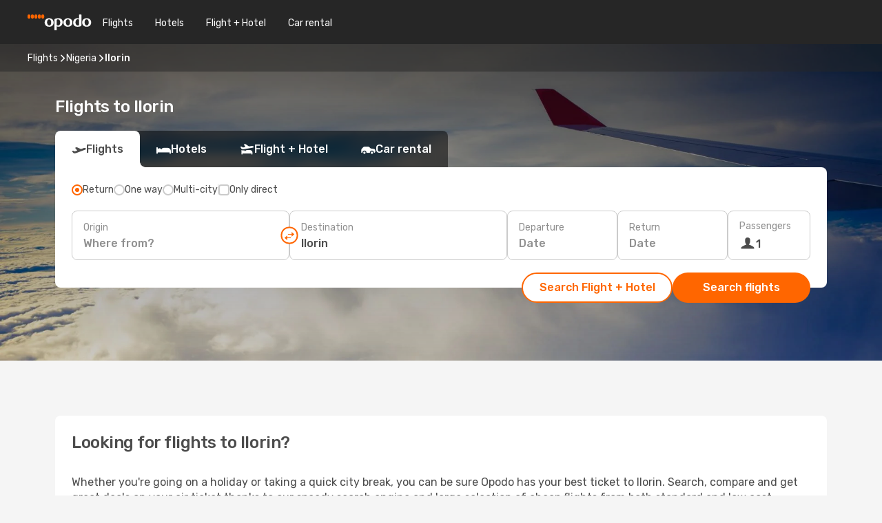

--- FILE ---
content_type: text/html;charset=utf-8
request_url: https://www.opodo.com/flights/ilorin/ILR/
body_size: 22812
content:
<!DOCTYPE html>
<html  lang="en" dir="ltr">
<head><meta charset="utf-8">
<meta name="viewport" content="width=1168">
<title>Cheap airline tickets to Ilorin - Book with Opodo</title>
<meta name="format-detection" content="telephone=no">
<link rel="preload" as="style" href="https://fonts.googleapis.com/css2?family=Rubik:wght@300;400;500;600;700&display=swap" onload="this.rel='stylesheet'">
<meta name="og:description" content="From great discounts to your favourite destinations including Ilorin to last minute travel deals, count on Opodo for all of your holiday needs.">
<meta name="og:title" content="Cheap airline tickets to Ilorin - Book with Opodo">
<meta name="robots" content="index, follow">
<meta name="og:image" content="https://a1.odistatic.net/images/landingpages/destinations/1920x800/destination-default_1920x800.jpg">
<meta name="og:type" content="website">
<meta name="description" content="From great discounts to your favourite destinations including Ilorin to last minute travel deals, count on Opodo for all of your holiday needs.">
<meta name="og:url" content="https://www.opodo.com/flights/ilorin/ILR/" rel="og:url">
<link rel="canonical" href="https://www.opodo.com/flights/ilorin/ILR/" data-hid="e3fa780">
<link rel="alternate" href="https://www.opodo.pt/voos/ilorin/ILR/" hreflang="pt">
<link rel="alternate" href="https://ae.opodo.com/ar/flights/ilorin/ILR/" hreflang="ar-AE">
<link rel="alternate" href="https://ae.opodo.com/flights/ilorin/ILR/" hreflang="en-AE">
<link rel="alternate" href="https://www.opodo.ch/flug/ilorin/ILR/" hreflang="de-CH">
<link rel="alternate" href="https://www.opodo.ch/vol/ilorin/ILR/" hreflang="fr-CH">
<link rel="alternate" href="https://www.opodo.ch/voli/ilorin/ILR/" hreflang="it-CH">
<link rel="alternate" href="https://www.opodo.de/fluege/ilorin/ILR/" hreflang="de">
<link rel="alternate" href="https://www.opodo.fr/billets-avion/ilorin/ILR/" hreflang="fr">
<link rel="alternate" href="https://www.opodo.it/voli/ilorin/ILR/" hreflang="it">
<link rel="alternate" href="https://www.opodo.es/vuelos/ilorin/ILR/" hreflang="es">
<link rel="alternate" href="https://www.opodo.pl/lot/ilorin/ILR/" hreflang="pl-PL">
<link rel="alternate" href="https://www.opodo.com.au/flights/ilorin/ILR/" hreflang="en-AU">
<link rel="alternate" href="https://www.opodo.at/fluege/ilorin/ILR/" hreflang="de-AT">
<link rel="alternate" href="https://www.opodo.co.uk/flights/ilorin/ILR/" hreflang="en-GB">
<link rel="alternate" href="https://www.opodo.dk/fly/ilorin/ILR/" hreflang="da">
<link rel="alternate" href="https://www.opodo.nl/vliegtickets/ilorin/ILR/" hreflang="nl">
<link rel="alternate" href="https://www.opodo.com/flights/ilorin/ILR/" hreflang="x-default">
<link rel="icon" href="/images/onefront/bluestone/OP/favicon.ico" type="image/x-icon" data-hid="2c9d455">
<script src="https://securepubads.g.doubleclick.net/tag/js/gpt.js" async="async"></script>
<script>
                    var gptadslots = [];
                    var googletag = googletag || {cmd:[]};
                    googletag.cmd.push(function() {
                        //Adslot 1 declaration
                        gptadslots.push(googletag.defineSlot('/4121/com_sites/opodo.com/sslp_dest', [[970,90],[970,250],[728,90]], 'top')
                            .setTargeting('pos', ['top'])
                            .addService(googletag.pubads()));
                        googletag.pubads().enableSingleRequest();
                        googletag.pubads().setTargeting('arr', [ 'ILR' ]);
                        googletag.pubads().collapseEmptyDivs();
                        googletag.enableServices();
                    });
                </script>
<link rel="shortcut icon" href="/images/onefront/bluestone/OP/favicon.ico" type="image/x-icon" data-hid="9ad5b89">
<script type="text/javascript" data-hid="1a304df">
        var CONFIG_COOKIES_PURPOSE = {
            content_personalization: ["ngStorage"]
        };

        var GA_custom_dimension = {
            label: 'cmp_ad_agreement',
            purpose: 'advertising_personalization',
            vendor: 'google'
        };

        var GA_consent = {
            label: 'google_analytics_consent',
            vendor: 'c:googleana-2kgJLL8H'
        };

        var didomiStatus = null;
        var pageLanguage = 'en';

        function setDidomiListeners() {
            window.didomiEventListeners = window.didomiEventListeners || [];
            setDidomiPush();
        }

        function setDidomiPush() {
            window.didomiEventListeners.push({
                event: 'consent.changed',
                listener: function() {
                    doActionsOnConsentChanged();
                }
            });
        }

        function doActionsOnConsentChanged() {
            updateDidomiStatus();

            setGACustomDimension();

            setGAConsentInDataLayer();
        }

        function setGACustomDimension() {
            var customDimensionValue = isConsentSet() ? isVendorEnabled(GA_custom_dimension.vendor) : false;

            pushInDatalayer(GA_custom_dimension.label, customDimensionValue);
        }

        function setGAConsentInDataLayer() {
            var consentGA = isConsentSet() ? isVendorEnabled(GA_consent.vendor) : true;

            pushInDatalayer(GA_consent.label, consentGA);
        }

        function pushInDatalayer(label, value) {
            var objPush = {};
            objPush[label] = ''+value+'';

            window.dataLayer.push(objPush);
        }

        function updateDidomiStatus() {
            didomiStatus = Didomi.getUserConsentStatusForAll();
        }

        function isCookieEnabled(cookieName) {
            return (isConsentSet() && didomiStatus.purposes.enabled.indexOf(getCookieType(cookieName)) !== -1);
        }

        function isPurposeEnabled(purposeName) {
            return didomiStatus.purposes.enabled.indexOf(purposeName) !== -1;
        }

        function isVendorEnabled(vendorName) {
            return didomiStatus.vendors.enabled.indexOf(vendorName) !== -1;
        }

        function isConsentSet() {
            return didomiStatus !== null && (didomiStatus.purposes.enabled.length !== 0 || didomiStatus.purposes.disabled.length !== 0);
        }

        function getCookieType(cookieName) {
            for (var type in CONFIG_COOKIES_PURPOSE) {
                if (CONFIG_COOKIES_PURPOSE[type].indexOf(cookieName) !== -1) {
                    return type;
                }
            }
        }

        setDidomiListeners();
    </script>
<script type="text/javascript" data-hid="4a299c0">
        //Read Cookies
        var cookiesArray = [],
            cookies,
            mktTrack,
            mktportal,
            device_gtm = 'D',
            id_gtm = 'GTM-KKLQKF';

        function initReadCookies() {
            cookiesArray.push(document.cookie.match(/(device=[^;]+)/)[0]);

            mktTrack = document.cookie.match(/((mktTrack)=[^;]+)/);
            mktportal = document.cookie.match(/((mktportal)=[^;]+)/);

            mktTrack ? cookiesArray.push(mktTrack[0]) : '';
            mktportal ? cookiesArray.push(mktportal[0]) : '';

            cookies = createCookieObj(cookiesArray);

            if(cookies.device === 'tablet'){
                device_gtm = 'T';
            } else if (cookies.device === 'mobile') {
                device_gtm = 'M';
            }
        }

        function createCookieObj(c_value) {
            var obj = {},
                t_arr;

            if (c_value !== undefined) {
                for (var i = c_value.length - 1; i >= 0; i--) {
                    t_arr = c_value[i].split(/=(.+)/);
                    obj[t_arr[0]] = t_arr[1];
                }
            } else {
                obj = {
                    utmcsr: 'no_GA',
                    utmcmd: 'no_GA'
                }
            }
            return obj;
        }

        function getCookie (name) {
            const nameEQ = name + '=';
            const ca = document.cookie.split(';');
            for (let i = 0; ca.length > i; i++) {
                let c = ca[i];
                while (c.charAt(0) === ' ') { c = c.substring(1, c.length); }
                if (c.indexOf(nameEQ) === 0) { return c.substring(nameEQ.length, c.length); }
            }
            return null;
        }

        initReadCookies();
    </script>
<script type="text/javascript" data-hid="40ffd0a">
        function getParamMktportal() {
            var resultRegExp = document.location.search.match(/(MPortal|mktportal)=([^&]+)/);
            return resultRegExp !== null ? resultRegExp[2] : "";
        }

        function setCookie(name,value, days) {
            var expires = 60 * 60 * 24 * days;
            var domainName = '.opodo.com';

            if (cookies.mktportal === undefined || value !== "") {
                document.cookie = name + "=" + (value || "")  + "; max-age=" + expires + "; path=/; domain=" + domainName;

                cookies.mktportal = value;
            }
        }

        setCookie("mktportal", getParamMktportal(), 30);
    </script>
<script type="text/javascript" data-hid="15f630e">
        function getCountry() {
            return 'GB';
        }

        var dataLayerConfiguration = {
            site_type: device_gtm,
            page_url : document.location.pathname + document.location.search,
            cod_lang: 'en'+'_'+getCountry(),
            page_category: 'SSLP_flight_destinations',
            sso: sessionStorage.getItem("thirdPartyTrackingData") ? sessionStorage.getItem("thirdPartyTrackingData").search('SSO_1') !== -1 : false,
            mktsession_id: getCookie('mktSession') || '',
        };

        var dataLayerABConf = {};

        if(cookies.mktportal) {
            dataLayerABConf.mktportal = cookies.mktportal;
        }

        (function prepareDataLayerConfiguration() {
            for (var property in dataLayerABConf) {
                if (dataLayerABConf.hasOwnProperty(property)) {
                    dataLayerConfiguration[property] = dataLayerABConf[property];
                }
            }
        })();

        analyticsEvent = function() {};
        window.dataLayer = window.dataLayer || [];

        dataLayer.push(dataLayerConfiguration);

        // Init custom dimensions
        setGACustomDimension();
        setGAConsentInDataLayer();
    </script>
<script type="text/javascript" data-hid="196944d">
        var tc_values = cookies.mktTrack ? cookies.mktTrack.match(/([^|]+)/g) : undefined,
        tc_obj = createCookieObj(tc_values),
        tc_device = cookies.device.substring(0,1),
        DEFAULT_UTM_SOURCE = 'google',
        DEFAULT_UTM_MEDIUM = 'cpc',
        arrival_city_code = 'ILR',
        departure_city_code = '';

        /**
         * @brief This function reads cookies and updates  value for variables tc_vars.mkt_utm.
         * @pre tc_vars object should be created before
         * @post tc_vars.mkt_utm_campaign_cookie, tc_vars.mkt_utm_source_cookie and tc_vars.mkt_utm_medium_cookie
         * are updated with the mktTrack cookie values.
         */
        function updateUtm() {
            initReadCookies();
            let tc_values = cookies.mktTrack ? cookies.mktTrack.match(/([^|]+)/g) : undefined;
            tc_obj = createCookieObj(tc_values);

            tc_vars.mkt_utm_campaign_cookie = tc_obj.utmccn || '';
            tc_vars.mkt_utm_source_cookie = tc_obj.utmcsr || '';
            tc_vars.mkt_utm_medium_cookie = tc_obj.utmcmd || '';

            (function checkAndSetGAClientId(maxCalls = 10, currentCall = 0) {
                const gaClientId = getGoogleAnalyticsClientId(getCookie('_ga'));
                if (gaClientId) {
                    window.tc_vars = window.tc_vars || {};
                    window.tc_vars.ext_ga_client_id = gaClientId;
                } else if (currentCall < maxCalls) {
                    setTimeout(() => checkAndSetGAClientId(maxCalls, currentCall + 1), 800);
                }
            })();
        }

        function getGoogleAnalyticsClientId(cookieValue) {
            if (cookieValue) {
                const parts = cookieValue.split('.');
                if (parts.length === 4) {
                    return parts[2] + '.' + parts[3];
                }
            }
            return '';
        }
    </script>
<script type="text/javascript" data-hid="bd33ae">
        //gclid is a tracking parameter used by Google to pass information to Google Analytics and Adwords
        if (tc_obj.utmgclid) {
            tc_obj.utmcsr = DEFAULT_UTM_SOURCE;
            tc_obj.utmcmd = DEFAULT_UTM_MEDIUM;
        }

        var tc_vars = {
            env_template : 'sslp',
            env_work : 'prod',
            env_market : getCountry(),
            env_language : 'en',
            env_site_type: tc_device,
            env_brand_code: 'O',
            env_brand: 'opodo',
            env_currency_code: 'EUR',
            page_category: 'sslp',
            page_url: window.location.href.split('?')[0],
            page_name: 'sslp_Flight_Destinations',
            mkt_utm_campaign_cookie: tc_obj.utmccn || '',
            mkt_utm_source_cookie: tc_obj.utmcsr || '',
            mkt_utm_medium_cookie: tc_obj.utmcmd || '',
            mkt_utm_content_cookie: tc_obj.utmcct || '',
            mkt_utm_term_cookie: tc_obj.utmctr || '',
            mkt_portal: cookies.mktportal || '',
            flight_arrival_city_code: arrival_city_code,
            flight_departure_city_code: departure_city_code,
            edo_browser_id: sessionStorage.getItem('tc_vars') ? JSON.parse(sessionStorage.getItem('tc_vars'))?.edo_browser_id : '',
        };
    </script>
<script type="text/javascript" data-hid="30ab8af">
        function reloadTMSContainer () {
            tC.container.reload({events: {page: [{},{}]}});
        }
    </script>
<script async onload="reloadTMSContainer()" src="//cdn.tagcommander.com/4250/tc_eDreamsODIGEO_79.js" data-hid="12eab05"></script>
<script type="text/javascript" data-hid="4bb012b">
        function setDidomiConfig() {
            const config = {
                app: {
                    privacyPolicyURL: 'https://www.opodo.com/privacy-policy/',
                },
                languages: {
                    enabled: [pageLanguage],
                    default: pageLanguage
                }
            };

            window.didomiConfig = config;
        }

        window.didomiOnReady = window.didomiOnReady || [];
        window.didomiOnReady.push(didomiReady);


        function didomiReady() {
            updateDidomiStatus();

            setGACustomDimension();

            setGAConsentInDataLayer();

            updateUtm();

            loadGTM(window,document,'script','dataLayer',id_gtm);

            if (window?.dataLayer) {
                window.dataLayer[0].didomiExperimentId = window?.tc_array_events?.didomiExperimentId;
                window.dataLayer[0].didomiExperimentUserGroup = window?.tc_array_events?.didomiExperimentUserGroup;
            }
        }

        function didomiTimeout() {
            if (!didomiStatus) {
                loadGTM(window,document,'script','dataLayer',id_gtm);
                tC.event.didomiReady(window, {"didomiVendorsConsent": "fallBackConsent"});
            }
        }

        function didomiLoader() {
            setTimeout(didomiTimeout, 5000);

            didomiLoadScript('c81d422d-223b-4c8a-8b2e-099d6fa3acb9');
        }

        function didomiLoadScript(didomiApiKey) {
            window.gdprAppliesGlobally=true;
            function a(e){
                if(!window.frames[e]){
                    if(document.body&&document.body.firstChild){
                        var t=document.body;
                        var n=document.createElement("iframe");
                        n.style.display="none";
                        n.name=e;
                        n.title=e;
                        t.insertBefore(n,t.firstChild)
                    }
                    else{
                        setTimeout(function(){a(e)},5)
                    }
                }
            }
            function e(n,r,o,c,s){
                function e(e,t,n,a){
                    if(typeof n!=="function"){return}
                    if(!window[r]){
                        window[r]=[]
                    }
                    var i=false;
                    if(s){
                        i=s(e,t,n)
                    }
                    if(!i){
                        window[r].push({command:e,parameter:t,callback:n,version:a})
                    }
                }
                e.stub=true;
                function t(a){
                    if(!window[n]||window[n].stub!==true){return}
                    if(!a.data){return}
                    var i=typeof a.data==="string";
                    var e;
                    try{e=i?JSON.parse(a.data):a.data}
                    catch(t){return}
                    if(e[o]){
                        var r=e[o];
                        window[n](r.command,r.parameter,function(e,t){
                            var n={};
                            n[c]={returnValue:e,success:t,callId:r.callId};
                            a.source.postMessage(i?JSON.stringify(n):n,"*")
                        },r.version)
                    }
                }
                if("undefined"[n]!=="function"){
                    window[n]=e;
                    if(window.addEventListener){
                        window.addEventListener("message",t,false)
                    }
                    else{
                        window.attachEvent("onmessage",t)}
                }
            }
            e("__tcfapi","__tcfapiBuffer","__tcfapiCall","__tcfapiReturn");a("__tcfapiLocator");

            (function(e){
                var t=document.createElement("script");
                t.id="spcloader";
                t.type="text/javascript";
                t.async=true;
                t.src="https://sdk.privacy-center.org/"+e+"/loader.js?target="+document.location.hostname;t.charset="utf-8";
                var n=document.getElementsByTagName("script")[0];
                n.parentNode.insertBefore(t,n)
            })(didomiApiKey);
        }

        setDidomiConfig();

       didomiLoader();
    </script>
<script type="text/javascript" data-hid="7f260c0">
        domainName = 'opodo.com';
        domainNameSearch = 'www.opodo.com';
        //If an AB test is running the placeholder will be replaced by a push instruction
        //to set the ga custom dimensions with the value of MultitestCfg partitions winners:

        var countryCode = getCountry();
        var lang = 'en';
    </script>
<script type="text/javascript" data-hid="f37a6b">
        function loadGTM (w,d,s,l,i){w[l]=w[l]||[];w[l].push({'gtm.start':
        new Date().getTime(),event:'gtm.js'});var f=d.getElementsByTagName(s)[0],
        j=d.createElement(s),dl=l!='dataLayer'?'&amp;l='+l:'';j.async=true;j.src=
        '//www.googletagmanager.com/gtm.js?id='+i+dl;f.parentNode.insertBefore(j,f);
        }
    </script>
<script type="text/javascript" data-hid="777b523">
        /**
         * @desc This function is used in an intervals in order to check if the mktTrack cookie value changes, in this case
         * it performs a push into dataLayer object with the new value.
         * @post If the push is done, the interval is stoped.
         */
        function mktTrackCookieUpdate(cookie) {
            dataLayer.push({'event': 'mkttrack', 'mktTrack':cookie.match(new RegExp('mktTrack=([^;]+)'))[1]});
        }

        function doTrack() {
            var mktportal = cookies["mktportal"] === undefined ? "" : cookies["mktportal"];
            track('OPGB', mktportal, 'SSLP', false, mktTrackCookieUpdate);
        }

        function loadScript(src, callback) {
            var a = document.createElement('script'),
                f = document.getElementsByTagName('head')[0];

            a.async = true;
            a.type = 'text/javascript';
            a.src = src;

            if (callback !== null){
                if (a.readyState) { // IE, incl. IE9
                    a.onreadystatechange = function() {
                        if (a.readyState == "loaded" || a.readyState == "complete") {
                            a.onreadystatechange = null;
                            callback();
                        }
                    };
                } else {
                    a.onload = function() { // Other browsers
                        callback();
                    };
                }
            }

            f.appendChild(a);
        }
    </script>
<script type="text/javascript" data-hid="7ca9d41">loadScript("/marketing-channel/client/v3/marketing-channel.min.js", doTrack);</script>
<link rel="stylesheet" href="/sslp-itinerary-frontend/static-content/_nuxt/op.074fbd8e.css">
<link rel="modulepreload" as="script" crossorigin href="/sslp-itinerary-frontend/static-content/_nuxt/entry.a15b61d4.js">
<link rel="modulepreload" as="script" crossorigin href="/sslp-itinerary-frontend/static-content/_nuxt/op.d9a9ff2d.js">
<link rel="modulepreload" as="script" crossorigin href="/sslp-itinerary-frontend/static-content/_nuxt/usePopularRoutesLinks.0c3a246a.js">
<link rel="modulepreload" as="script" crossorigin href="/sslp-itinerary-frontend/static-content/_nuxt/SslpHead.aef3d174.js">
<link rel="modulepreload" as="script" crossorigin href="/sslp-itinerary-frontend/static-content/_nuxt/common.93b1a520.js">
<link rel="modulepreload" as="script" crossorigin href="/sslp-itinerary-frontend/static-content/_nuxt/nuxt-link.4c9b3c05.js">
<link rel="modulepreload" as="script" crossorigin href="/sslp-itinerary-frontend/static-content/_nuxt/vue.f36acd1f.1c3bcef4.js">
<link rel="modulepreload" as="script" crossorigin href="/sslp-itinerary-frontend/static-content/_nuxt/useFetchRouteDetails.e5b761a9.js">
<link rel="modulepreload" as="script" crossorigin href="/sslp-itinerary-frontend/static-content/_nuxt/useInterlink.55c01671.js">
<link rel="modulepreload" as="script" crossorigin href="/sslp-itinerary-frontend/static-content/_nuxt/DestinationPageContent.3dc0513c.js">
<link rel="modulepreload" as="script" crossorigin href="/sslp-itinerary-frontend/static-content/_nuxt/PageLayout.a662d73a.js">
<link rel="modulepreload" as="script" crossorigin href="/sslp-itinerary-frontend/static-content/_nuxt/useSearch.182ef816.js">
<link rel="modulepreload" as="script" crossorigin href="/sslp-itinerary-frontend/static-content/_nuxt/useAutocomplete.566134f4.js">
<link rel="modulepreload" as="script" crossorigin href="/sslp-itinerary-frontend/static-content/_nuxt/DatePicker.d5a31093.js">
<link rel="modulepreload" as="script" crossorigin href="/sslp-itinerary-frontend/static-content/_nuxt/PassengerRow.766ad462.js">
<link rel="modulepreload" as="script" crossorigin href="/sslp-itinerary-frontend/static-content/_nuxt/InfoBlocks.479479c7.js">
<link rel="modulepreload" as="script" crossorigin href="/sslp-itinerary-frontend/static-content/_nuxt/useInfoblocks.9a6a6072.js">
<link rel="modulepreload" as="script" crossorigin href="/sslp-itinerary-frontend/static-content/_nuxt/useWidgetVisibility.734d0d8c.js">
<link rel="modulepreload" as="script" crossorigin href="/sslp-itinerary-frontend/static-content/_nuxt/DealsContainer.6d38391c.js">
<link rel="modulepreload" as="script" crossorigin href="/sslp-itinerary-frontend/static-content/_nuxt/ViewMore.b084274e.js">
<link rel="modulepreload" as="script" crossorigin href="/sslp-itinerary-frontend/static-content/_nuxt/CardPrice.d3ad239d.js">
<link rel="modulepreload" as="script" crossorigin href="/sslp-itinerary-frontend/static-content/_nuxt/SeoInterlinking.5ddeff32.js">
<link rel="modulepreload" as="script" crossorigin href="/sslp-itinerary-frontend/static-content/_nuxt/useSeoInterlinkingLinks.e7d857f8.js">
<link rel="modulepreload" as="script" crossorigin href="/sslp-itinerary-frontend/static-content/_nuxt/SeoContent.29265e2b.js">
<link rel="modulepreload" as="script" crossorigin href="/sslp-itinerary-frontend/static-content/_nuxt/AutoContent.ab00d906.js">
<link rel="modulepreload" as="script" crossorigin href="/sslp-itinerary-frontend/static-content/_nuxt/useStructuredData.d6833a22.js">
<link rel="modulepreload" as="script" crossorigin href="/sslp-itinerary-frontend/static-content/_nuxt/useLastMinuteLinks.7eaaf163.js">







<script type="module" src="/sslp-itinerary-frontend/static-content/_nuxt/entry.a15b61d4.js" crossorigin></script></head>
<body  class="odf-bg-secondary fonts-loading loading"><div id="__nuxt"><!--[--><!--[--><header class="header"><div id="header-logo-url" class="header-logo"><svg><use href="/sslp-itinerary-frontend/static-content/_nuxt/logo-OP.e9090f22.svg#main" xlink:href="/sslp-itinerary-frontend/static-content/_nuxt/logo-OP.e9090f22.svg#main" width="100%" height="100%"></use></svg></div><div class="header-desktop-start"><div class="header-tabs odf-tabs odf-tabs-header"><!--[--><a class="header-tabs-item" href="https://www.opodo.com/flights/">Flights</a><a class="header-tabs-item" href="https://www.opodo.com/hotels/">Hotels</a><a class="header-tabs-item" href="https://www.opodo.com/flights-hotels/">Flight + Hotel</a><a class="header-tabs-item" href="https://carhire.opodo.com/en/?clientId=314911" rel="nofollow">Car rental</a><!--]--></div></div><div class="header-desktop-end"><!--[--><!--]--><div class="currencySwitcher"><button type="button" class="currencySwitcher-outside"><img src="/images/onefront/flags/flags@2x.png" class="currencySwitcher-img currencySwitcher-img-UK" alt="GB"><span>EN</span><span> (€) </span></button><div class="currencySwitcher-inside"><div class="currencySwitcher-header"><span>Opodo is now available in the following countries:</span></div><div class="currencySwitcher-main"><div class="currencySwitcher-continents"><!--[--><div class="currencySwitcher-continent"><span class="currencySwitcher-continent-title">Europe</span><div class="currencySwitcher-countries"><!--[--><a href="https://www.opodo.pt/voos/ilorin/ILR/" lang="pt-PT" class="currencySwitcher-country"><img src="/images/onefront/flags/flags@2x.png" class="currencySwitcher-img currencySwitcher-img-PT" alt="PT"><span>Portugal (€)</span></a><a href="https://www.opodo.ch/flug/ilorin/ILR/" lang="de-CH" class="currencySwitcher-country"><img src="/images/onefront/flags/flags@2x.png" class="currencySwitcher-img currencySwitcher-img-CH" alt="CH"><span>Schweiz - Deutsch (CHF)</span></a><a href="https://www.opodo.ch/vol/ilorin/ILR/" lang="fr-CH" class="currencySwitcher-country"><img src="/images/onefront/flags/flags@2x.png" class="currencySwitcher-img currencySwitcher-img-CH" alt="CH"><span>Suisse - Français (CHF)</span></a><a href="https://www.opodo.ch/voli/ilorin/ILR/" lang="it-CH" class="currencySwitcher-country"><img src="/images/onefront/flags/flags@2x.png" class="currencySwitcher-img currencySwitcher-img-CH" alt="CH"><span>Svizzera - Italiano (CHF)</span></a><a href="https://www.opodo.de/fluege/ilorin/ILR/" lang="de-DE" class="currencySwitcher-country"><img src="/images/onefront/flags/flags@2x.png" class="currencySwitcher-img currencySwitcher-img-DE" alt="DE"><span>Deutschland (€)</span></a><a href="https://www.opodo.fr/billets-avion/ilorin/ILR/" lang="fr-FR" class="currencySwitcher-country"><img src="/images/onefront/flags/flags@2x.png" class="currencySwitcher-img currencySwitcher-img-FR" alt="FR"><span>France (€)</span></a><a href="https://www.opodo.it/voli/ilorin/ILR/" lang="it-IT" class="currencySwitcher-country"><img src="/images/onefront/flags/flags@2x.png" class="currencySwitcher-img currencySwitcher-img-IT" alt="IT"><span>Italia (€)</span></a><a href="https://www.opodo.es/vuelos/ilorin/ILR/" lang="es-ES" class="currencySwitcher-country"><img src="/images/onefront/flags/flags@2x.png" class="currencySwitcher-img currencySwitcher-img-ES" alt="ES"><span>España (€)</span></a><a href="https://www.opodo.pl/lot/ilorin/ILR/" lang="pl-PL" class="currencySwitcher-country"><img src="/images/onefront/flags/flags@2x.png" class="currencySwitcher-img currencySwitcher-img-PL" alt="PL"><span>Polska (zł)</span></a><a href="https://www.opodo.at/fluege/ilorin/ILR/" lang="de-AT" class="currencySwitcher-country"><img src="/images/onefront/flags/flags@2x.png" class="currencySwitcher-img currencySwitcher-img-AT" alt="AT"><span>Österreich (€)</span></a><a href="https://www.opodo.co.uk/flights/ilorin/ILR/" lang="en-UK" class="currencySwitcher-country"><img src="/images/onefront/flags/flags@2x.png" class="currencySwitcher-img currencySwitcher-img-UK" alt="UK"><span>United Kingdom (£)</span></a><a href="https://www.opodo.dk/fly/ilorin/ILR/" lang="da-DK" class="currencySwitcher-country"><img src="/images/onefront/flags/flags@2x.png" class="currencySwitcher-img currencySwitcher-img-DK" alt="DK"><span>Danmark (kr.)</span></a><a href="https://www.opodo.nl/vliegtickets/ilorin/ILR/" lang="nl-NL" class="currencySwitcher-country"><img src="/images/onefront/flags/flags@2x.png" class="currencySwitcher-img currencySwitcher-img-NL" alt="NL"><span>Nederland (€)</span></a><!--]--></div></div><div class="currencySwitcher-continent"><span class="currencySwitcher-continent-title">Asia</span><div class="currencySwitcher-countries"><!--[--><a href="https://ae.opodo.com/ar/flights/ilorin/ILR/" lang="ar-AE" class="currencySwitcher-country"><img src="/images/onefront/flags/flags@2x.png" class="currencySwitcher-img currencySwitcher-img-AE" alt="AE"><span>United Arab Emirates - العربية (د.إ.)</span></a><a href="https://ae.opodo.com/flights/ilorin/ILR/" lang="en-AE" class="currencySwitcher-country"><img src="/images/onefront/flags/flags@2x.png" class="currencySwitcher-img currencySwitcher-img-AE" alt="AE"><span>United Arab Emirates - English (AED)</span></a><!--]--></div></div><div class="currencySwitcher-continent"><span class="currencySwitcher-continent-title">Oceania</span><div class="currencySwitcher-countries"><!--[--><a href="https://www.opodo.com.au/flights/ilorin/ILR/" lang="en-AU" class="currencySwitcher-country"><img src="/images/onefront/flags/flags@2x.png" class="currencySwitcher-img currencySwitcher-img-AU" alt="AU"><span>Australia ($)</span></a><!--]--></div></div><!--]--></div><!----></div><div class="currencySwitcher-footer"><button type="button">Close</button></div></div></div></div></header><section class="searcher" style="background-image:linear-gradient(rgba(0, 0, 0, 0.5), rgba(0, 0, 0, 0)), url(/images/landingpages/destinations/1920x800/destination-default_1920x800.jpg);background-position-y:0%;"><div class="breadcrumb breadcrumb__dark"><ol class="breadcrumb-list" vocab="http://schema.org/" typeof="BreadcrumbList"><!--[--><li property="itemListElement" typeof="ListItem" class="breadcrumb-item"><a href="https://www.opodo.com/flights/" property="item" typeof="WebPage"><span class="breadcrumb-content" property="name">Flights</span></a><i class="odf-icon odf-icon-s odf-icon-arrow-right" aria-hidden="true"></i><meta property="position" content="1"></li><li property="itemListElement" typeof="ListItem" class="breadcrumb-item"><a href="https://www.opodo.com/flights/nigeria/NG/" property="item" typeof="WebPage"><span class="breadcrumb-content" property="name">Nigeria</span></a><i class="odf-icon odf-icon-s odf-icon-arrow-right" aria-hidden="true"></i><meta property="position" content="2"></li><li property="itemListElement" typeof="ListItem" class="breadcrumb-item"><span class="is-current breadcrumb-content" property="name">Ilorin</span><!----><meta property="position" content="3"></li><!--]--></ol></div><header><!----><h1>Flights to Ilorin</h1></header><div class="searcher-body"><div><div class="searchBox"><!----><div class="searchBox-tabs"><div class="active" id="flightsTab"><i class="odf-icon-flight" aria-hidden="true"></i><span>Flights</span></div><div class="" id="hotelsTab"><i class="odf-icon-hotel" aria-hidden="true"></i><span>Hotels</span></div><div class="" id="flightsHotelTab"><i class="odf-icon-flight-hotel" aria-hidden="true"></i><span>Flight + Hotel</span></div><!----><div class="" id="carsTab"><i class="odf-icon-car" aria-hidden="true"></i><span>Car rental</span></div></div><div class="searchBox-content"><div class="searchBox-flightsTypes"><input id="return-radioButton" type="radio" checked><label class="searchBox-flightsType searchBox-flightsType-label" for="return-radioButton"><i aria-hidden="true"></i><span id="return-label">Return</span></label><input id="oneWay-radioButton" type="radio"><label class="searchBox-flightsType searchBox-flightsType-label" for="oneWay-radioButton"><i aria-hidden="true"></i><span id="oneWay-label">One way </span></label><input id="multiStop-radioButton" type="radio"><label class="searchBox-flightsType searchBox-flightsType-label" for="multiStop-radioButton"><i aria-hidden="true"></i><span id="multistop-label">Multi-city</span></label><div class="searchBox-flightsTypes-separator"></div><input id="direct-flights-checkbox" type="checkbox"><label class="searchBox-flightsType searchBox-flightsType-label searchBox-flightsType--direct" for="direct-flights-checkbox"><i class="odf-icon-tick" aria-hidden="true"></i><span>Only direct</span></label></div><!----><div class="searchBox-body"><div class="searchBox-rows"><div style="display:none;" class="searchBox-calendar"><div class="searchBox-calendar-window"><div class="datepicker" style="transform:translateX(0px);"><!--[--><!--]--><!--[--><!--]--></div></div><div class="searchBox-calendar-arrow-container-left"><button class="searchBox-calendar-arrow" disabled><i class="odf-icon odf-icon-arrow-left" aria-hidden="true"></i></button></div><div class="searchBox-calendar-arrow-container-right"><button class="searchBox-calendar-arrow"><i class="odf-icon odf-icon-arrow-right" aria-hidden="true"></i></button></div><div class="searchBox-close"><!----><!----><button id="done-button" class="button-primary button__fit mis-auto">Close</button></div></div><!--[--><div class="searchBox-row"><div class="searchBox-row-inputs"><div class="searchBox-row-cities searchBox-row-collapse"><div id="ORIGIN-location-0" class="searchBox-box"><!----><label>Origin</label><!--[--><input value="" placeholder="Where from?" type="text" maxlength="128" autocapitalize="off" autocorrect="off" autocomplete="off" spellcheck="false"><!----><!--]--><!----><!----></div><button class="searchBox-swapButton" type="button"><i class="searchBox-swapButton-icon" aria-hidden="true"></i></button><div id="DESTINATION-location-0" class="searchBox-box"><!----><label>Destination</label><!--[--><input value="" placeholder="Where to?" type="text" maxlength="128" autocapitalize="off" autocorrect="off" autocomplete="off" spellcheck="false"><!----><!--]--><!----><!----></div></div><div class="searchBox-row-dates searchBox-row-collapse"><div id="OUTBOUND-date-0" class="searchBox-box searchBox-box-date"><!----><label>Departure</label><span class="searchBox-box-placeholder">Date</span><!----><!----></div><div id="INBOUND-date-0" class="searchBox-box searchBox-box-date"><!----><label>Return</label><span class="searchBox-box-placeholder">Date</span><!----><!----></div></div></div><div class="searchBox-row-action"><!--[--><div id="passenger-selector" class="searchBox-box searchBox-box-passengers"><label>Passengers</label><div class="searchBox-passengers-input"><i class="odf-icon-pax" aria-hidden="true"></i><span class="searchBox-box-plain-text">1</span></div></div><!----><!--]--><!----><!----></div></div><!--]--></div><!----></div><!----><div class="searchBox-buttons"><button id="search-dp-btn">Search Flight + Hotel</button><button id="search-btn">Search flights</button><!----><!----></div></div><!----></div></div></div><div class="trustpilot-container"><div class="trustpilot"><span></span></div></div></section><!----><!----><!----><div class="advertBanner"><div id="top" style="display:none;"></div></div><!----><!--[--><!----><!----><!----><div class="charts"><!----><!----></div><section id="expert-advise" class="widgetSeoContainer"><!--[--><!--[--><!----><div id="attractions"><h2>Looking for flights to Ilorin?</h2><div><p>Whether you're going on a holiday or taking a quick city break, you can be sure Opodo has your best ticket  to Ilorin. Search, compare and get great deals on your air ticket thanks to our speedy search engine and large selection of cheap flights from both standard and low cost airlines. How easy is booking a holiday with Opodo, exactly? Well, it is as quick and simple as indicating your travel dates, choosing a departure time that best fits your needs, then selecting number of layovers, and finally, deciding on whether or not to include any additional perks like car or hotel. And just like that, your holiday booking is complete and you are on your way to a holiday in Ilorin!</p></div></div><!----><!--]--><!--]--></section><!----><section class="seoInterlinking"><header id="interlinking"><p class="seoInterlinking__title">Plan your trip</p></header><div class="seoInterlinking-tabs"><!--[--><span class="active">Popular Cities</span><!--]--></div><!--[--><ul style=""><!--[--><li><a href="https://www.opodo.com/flights/ibadan/IBA/">Flights to Ibadan</a></li><li><a href="https://www.opodo.com/flights/akure/AKR/">Flights to Akure</a></li><li><a href="https://www.opodo.com/flights/parakou/PKO/">Flights to Parakou</a></li><li><a href="https://www.opodo.com/flights/save/SVF/">Flights to Save</a></li><li><a href="https://www.opodo.com/flights/minna/MXJ/">Flights to Minna</a></li><li><a href="https://www.opodo.com/flights/lagos/LOS/">Flights to Lagos</a></li><li><a href="https://www.opodo.com/flights/benin-city/BNI/">Flights to Benin City</a></li><li><a href="https://www.opodo.com/flights/abuja/ABV/">Flights to Abuja</a></li><li><a href="https://www.opodo.com/flights/cotonou/COO/">Flights to Cotonou</a></li><li><a href="https://www.opodo.com/flights/kandi/KDC/">Flights to Kandi</a></li><li><a href="https://www.opodo.com/flights/djougou/DJA/">Flights to Djougou</a></li><li><a href="https://www.opodo.com/flights/asaba/ABB/">Flights to Asaba</a></li><li><a href="https://www.opodo.com/flights/warri/QRW/">Flights to Warri</a></li><li><a href="https://www.opodo.com/flights/niamtougou/LRL/">Flights to Niamtougou</a></li><li><a href="https://www.opodo.com/flights/kaduna/KAD/">Flights to Kaduna</a></li><li><a href="https://www.opodo.com/flights/natitingou/NAE/">Flights to Natitingou</a></li><li><a href="https://www.opodo.com/flights/enugu/ENU/">Flights to Enugu</a></li><li><a href="https://www.opodo.com/flights/owerri/QOW/">Flights to Owerri</a></li><li><a href="https://www.opodo.com/flights/lome/LFW/">Flights to Lome</a></li><li><a href="https://www.opodo.com/flights/zaria/ZAR/">Flights to Zaria</a></li><li><a href="https://www.opodo.com/flights/makurdi/MDI/">Flights to Makurdi</a></li><li><a href="https://www.opodo.com/flights/port-harcourt-city/PHG/">Flights to Port Harcourt City</a></li><li><a href="https://www.opodo.com/flights/port-harcourt/PHC/">Flights to Port Harcourt</a></li><li><a href="https://www.opodo.com/flights/diapaga/DIP/">Flights to Diapaga</a></li><!--]--></ul><!--]--></section><!----><!--]--><footer class="page-footer"><div class="footer-legal"><svg class="footer-legal-logo"><use href="/sslp-itinerary-frontend/static-content/_nuxt/logo-OP.e9090f22.svg#main" xlink:href="/sslp-itinerary-frontend/static-content/_nuxt/logo-OP.e9090f22.svg#main" width="100%" height="100%"></use></svg><div class="footer-legal-links"><a class="legal-link" href="https://www.opodo.com/terms-and-conditions/" target="_blank" rel="nofollow">Terms and conditions</a><a class="legal-link" href="https://www.opodo.com/cookie-policy/" target="_blank" rel="nofollow">Cookies policy</a><a class="legal-link" href="https://www.opodo.com/privacy-policy/" target="_blank" rel="nofollow">Privacy policy</a><!----></div><span>© Opodo 2026. All rights reserved. Vacaciones eDreams, S.L. Sociedad unipersonal, Calle de Manzanares, nº 4, Planta 1º, Oficina 108, 28005, Madrid, Spain, with VAT number B-61965778. Registered in Commercial Register of Madrid, Volume 36897, Sheet 121 Page M-660117. Travel Agency Licence GC88MD. IATA-accredited agent. To contact us about your booking, you can do so immediately via our <a href="https://www.opodo.com/travel/support-area/" target="_blank"><u>help centre</u></a> or contact our agents <a href="/cdn-cgi/l/email-protection#6a091f191e05070f18190f181c03090f470f042a0905041e0b091e44051a050e0544090507"><u>here</u></a>.</span><div class="footer-legal-icons"><div class="footer-legal-icon-iata"></div><div class="footer-legal-icon-secure"></div></div></div></footer><div id="teleports"></div><!-- This page was rendered at 2026-01-03T06:31:34.448Z --><!--]--><!--]--></div><script data-cfasync="false" src="/cdn-cgi/scripts/5c5dd728/cloudflare-static/email-decode.min.js"></script><script type="application/json" id="__NUXT_DATA__" data-ssr="true">[["Reactive",1],{"data":2,"state":672,"_errors":1279,"serverRendered":34},{"$H4CJSWSG7G":3,"$ndu7nZqKwc":14,"seoCrossLinking":16,"page-content":123,"popularRoutesDestination":539,"seoInterlinkingFlightsDestinationToCountry":540,"seoInterlinkingCity":541,"alternRoutesCity":662,"$FwQMSNhf4c":663,"$fVT2ThPhW0":667,"$uyVOezENCz":669},{"code":4,"brand":5,"desktopUrl":6,"currency":7,"defaultLocale":11,"defaultCountry":12,"locales":13,"url":6},"OPGB","OP","www.opodo.com",{"code":8,"unicodeCurrenciesSymbol":9,"htmlCurrencySymbol":10},"EUR","€","&#8364;","en",null,[11],{"apiKey":15},"c81d422d-223b-4c8a-8b2e-099d6fa3acb9",[17,26,37,41,49,55,61,65,70,74,81,90,97,101,107,116],{"urlText":18,"url":19,"currencySymbol":9,"country":20,"countryCode":21,"currencyCode":8,"languageCode":22,"hasSeveralLanguages":23,"languageName":24,"continent":25},"Voos para Ilorin","https://www.opodo.pt/voos/ilorin/ILR/","Portugal","PT","pt",false,"português","Europe",{"urlText":27,"url":28,"currencySymbol":29,"country":30,"countryCode":31,"currencyCode":32,"languageCode":33,"hasSeveralLanguages":34,"languageName":35,"continent":36},"رحلات جوية إلى Ilorin","https://ae.opodo.com/ar/flights/ilorin/ILR/","د.إ.‏","United Arab Emirates","AE","AED","ar",true,"العربية","Asia",{"urlText":38,"url":39,"currencySymbol":32,"country":30,"countryCode":31,"currencyCode":32,"languageCode":11,"hasSeveralLanguages":34,"languageName":40,"continent":36},"Flights to Ilorin","https://ae.opodo.com/flights/ilorin/ILR/","English",{"urlText":42,"url":43,"currencySymbol":44,"country":45,"countryCode":46,"currencyCode":44,"languageCode":47,"hasSeveralLanguages":34,"languageName":48,"continent":25},"Flüge nach Ilorin","https://www.opodo.ch/flug/ilorin/ILR/","CHF","Schweiz","CH","de","Deutsch",{"urlText":50,"url":51,"currencySymbol":44,"country":52,"countryCode":46,"currencyCode":44,"languageCode":53,"hasSeveralLanguages":34,"languageName":54,"continent":25},"Vols vers Ilorin","https://www.opodo.ch/vol/ilorin/ILR/","Suisse","fr","français",{"urlText":56,"url":57,"currencySymbol":44,"country":58,"countryCode":46,"currencyCode":44,"languageCode":59,"hasSeveralLanguages":34,"languageName":60,"continent":25},"Voli  Ilorin","https://www.opodo.ch/voli/ilorin/ILR/","Svizzera","it","italiano",{"urlText":42,"url":62,"currencySymbol":9,"country":63,"countryCode":64,"currencyCode":8,"languageCode":47,"hasSeveralLanguages":23,"languageName":48,"continent":25},"https://www.opodo.de/fluege/ilorin/ILR/","Deutschland","DE",{"urlText":66,"url":67,"currencySymbol":9,"country":68,"countryCode":69,"currencyCode":8,"languageCode":53,"hasSeveralLanguages":23,"languageName":54,"continent":25},"Vols à Ilorin","https://www.opodo.fr/billets-avion/ilorin/ILR/","France","FR",{"urlText":56,"url":71,"currencySymbol":9,"country":72,"countryCode":73,"currencyCode":8,"languageCode":59,"hasSeveralLanguages":23,"languageName":60,"continent":25},"https://www.opodo.it/voli/ilorin/ILR/","Italia","IT",{"urlText":75,"url":76,"currencySymbol":9,"country":77,"countryCode":78,"currencyCode":8,"languageCode":79,"hasSeveralLanguages":34,"languageName":80,"continent":25},"Vuelos a Ilorin","https://www.opodo.es/vuelos/ilorin/ILR/","España","ES","es","español",{"urlText":82,"url":83,"currencySymbol":84,"country":85,"countryCode":86,"currencyCode":87,"languageCode":88,"hasSeveralLanguages":23,"languageName":89,"continent":25},"Tani lot do Ilorin","https://www.opodo.pl/lot/ilorin/ILR/","zł","Polska","PL","PLN","pl","polski",{"urlText":38,"url":91,"currencySymbol":92,"country":93,"countryCode":94,"currencyCode":95,"languageCode":11,"hasSeveralLanguages":23,"languageName":40,"continent":96},"https://www.opodo.com.au/flights/ilorin/ILR/","$","Australia","AU","AUD","Oceania",{"urlText":42,"url":98,"currencySymbol":9,"country":99,"countryCode":100,"currencyCode":8,"languageCode":47,"hasSeveralLanguages":23,"languageName":48,"continent":25},"https://www.opodo.at/fluege/ilorin/ILR/","Österreich","AT",{"urlText":38,"url":102,"currencySymbol":103,"country":104,"countryCode":105,"currencyCode":106,"languageCode":11,"hasSeveralLanguages":23,"languageName":40,"continent":25},"https://www.opodo.co.uk/flights/ilorin/ILR/","£","United Kingdom","UK","GBP",{"urlText":108,"url":109,"currencySymbol":110,"country":111,"countryCode":112,"currencyCode":113,"languageCode":114,"hasSeveralLanguages":23,"languageName":115,"continent":25},"Flyvninger til Ilorin","https://www.opodo.dk/fly/ilorin/ILR/","kr.","Danmark","DK","DKK","da","dansk",{"urlText":117,"url":118,"currencySymbol":9,"country":119,"countryCode":120,"currencyCode":8,"languageCode":121,"hasSeveralLanguages":23,"languageName":122,"continent":25},"Vluchten naar Ilorin","https://www.opodo.nl/vliegtickets/ilorin/ILR/","Nederland","NL","nl","Nederlands",{"images":124,"metas":127,"headings":151,"crossLinks":187,"pageData":252,"parameters":524},{"sslpDynpackVacationSmall":125,"sslpFlightsAirlineMobileBackground":125,"sslpFlightsAirlineBackground":125,"sslpDynpackVacationMobileBackground":125,"sslpFlightsDestinationLarge":125,"sslpFlightsDestinationMobileBackground":126,"sslpFlightsDestinationBackground":126,"sslpFlightsDestinationSmall":125,"sslpFlightsDestinationMedium":125,"sslpDynpackVacationBackground":125,"sslpFlightsDestinationMini":125},"","/images/landingpages/destinations/1080x450/destination-default_1080x450.jpg",[128,131,134,136,139,141,144,147,149],{"key":129,"value":130},"og:description","From great discounts to your favourite destinations including {var.destinationName} to last minute travel deals, count on Opodo for all of your holiday needs.",{"key":132,"value":133},"og:title","Cheap airline tickets to {var.destinationName} - Book with Opodo",{"key":135,"value":133},"title",{"key":137,"value":138},"robots","index, follow",{"key":140,"value":125},"canonical",{"key":142,"value":143},"og:image","https://a1.odistatic.net/images/landingpages/destinations/1920x800/destination-default_1920x800.jpg",{"key":145,"value":146},"og:type","website",{"key":148,"value":130},"description",{"key":150,"value":125},"og:url",{"name":152,"title":153,"content":154,"headings":155},"mainHeading","Flights to {var.destinationName}","Search for cheap flights and choose among thousands of options with Opodo starting at €{var.lowestPrice}",[156,177,181,184],{"name":157,"title":158,"content":12,"headings":159},"travelTo","Holidays to {var.destinationName}",[160,163,166,171,174],{"name":161,"title":12,"content":12,"headings":162},"thingsToDo",[],{"name":164,"title":12,"content":12,"headings":165},"highlightsMonth",[],{"name":167,"title":168,"content":169,"headings":170},"attractions","Looking for flights to {var.destinationName}?","\u003Cp>Whether you're going on a holiday or taking a quick city break, you can be sure Opodo has your best ticket  to {var.destinationName}. Search, compare and get great deals on your air ticket thanks to our speedy search engine and large selection of cheap flights from both standard and low cost airlines. How easy is booking a holiday with Opodo, exactly? Well, it is as quick and simple as indicating your travel dates, choosing a departure time that best fits your needs, then selecting number of layovers, and finally, deciding on whether or not to include any additional perks like car or hotel. And just like that, your holiday booking is complete and you are on your way to a holiday in {var.destinationName}!\u003C/p>",[],{"name":172,"title":12,"content":12,"headings":173},"destinationPlan",[],{"name":175,"title":12,"content":12,"headings":176},"airports",[],{"name":178,"title":179,"content":12,"headings":180},"lastMinuteFlights","Fly with last minute deals to {var.destinationName}",[],{"name":182,"title":12,"content":12,"headings":183},"blogPosts",[],{"name":185,"title":12,"content":12,"headings":186},"faqs",[],[188,192,196,200,204,208,212,216,220,224,228,232,236,240,244,248],{"url":19,"country":189,"currency":190,"locale":191,"continent":25,"multilocale":23},{"code":21,"name":20},{"code":8,"htmlCurrencySymbol":9,"unicodeCurrenciesSymbol":9},"pt_PT",{"url":28,"country":193,"currency":194,"locale":195,"continent":36,"multilocale":34},{"code":31,"name":30},{"code":32,"htmlCurrencySymbol":29,"unicodeCurrenciesSymbol":29},"ar_AE",{"url":39,"country":197,"currency":198,"locale":199,"continent":36,"multilocale":34},{"code":31,"name":30},{"code":32,"htmlCurrencySymbol":32,"unicodeCurrenciesSymbol":32},"en_AE",{"url":43,"country":201,"currency":202,"locale":203,"continent":25,"multilocale":34},{"code":46,"name":45},{"code":44,"htmlCurrencySymbol":44,"unicodeCurrenciesSymbol":44},"de_CH",{"url":51,"country":205,"currency":206,"locale":207,"continent":25,"multilocale":34},{"code":46,"name":52},{"code":44,"htmlCurrencySymbol":44,"unicodeCurrenciesSymbol":44},"fr_CH",{"url":57,"country":209,"currency":210,"locale":211,"continent":25,"multilocale":34},{"code":46,"name":58},{"code":44,"htmlCurrencySymbol":44,"unicodeCurrenciesSymbol":44},"it_CH",{"url":62,"country":213,"currency":214,"locale":215,"continent":25,"multilocale":23},{"code":64,"name":63},{"code":8,"htmlCurrencySymbol":9,"unicodeCurrenciesSymbol":9},"de_DE",{"url":67,"country":217,"currency":218,"locale":219,"continent":25,"multilocale":23},{"code":69,"name":68},{"code":8,"htmlCurrencySymbol":9,"unicodeCurrenciesSymbol":9},"fr_FR",{"url":71,"country":221,"currency":222,"locale":223,"continent":25,"multilocale":23},{"code":73,"name":72},{"code":8,"htmlCurrencySymbol":9,"unicodeCurrenciesSymbol":9},"it_IT",{"url":76,"country":225,"currency":226,"locale":227,"continent":25,"multilocale":23},{"code":78,"name":77},{"code":8,"htmlCurrencySymbol":9,"unicodeCurrenciesSymbol":9},"es_ES",{"url":83,"country":229,"currency":230,"locale":231,"continent":25,"multilocale":23},{"code":86,"name":85},{"code":87,"htmlCurrencySymbol":84,"unicodeCurrenciesSymbol":84},"pl_PL",{"url":91,"country":233,"currency":234,"locale":235,"continent":96,"multilocale":23},{"code":94,"name":93},{"code":95,"htmlCurrencySymbol":92,"unicodeCurrenciesSymbol":92},"en_AU",{"url":98,"country":237,"currency":238,"locale":239,"continent":25,"multilocale":23},{"code":100,"name":99},{"code":8,"htmlCurrencySymbol":9,"unicodeCurrenciesSymbol":9},"de_AT",{"url":102,"country":241,"currency":242,"locale":243,"continent":25,"multilocale":23},{"code":105,"name":104},{"code":106,"htmlCurrencySymbol":103,"unicodeCurrenciesSymbol":103},"en_UK",{"url":109,"country":245,"currency":246,"locale":247,"continent":25,"multilocale":23},{"code":112,"name":111},{"code":113,"htmlCurrencySymbol":110,"unicodeCurrenciesSymbol":110},"da_DK",{"url":118,"country":249,"currency":250,"locale":251,"continent":25,"multilocale":23},{"code":120,"name":119},{"code":8,"htmlCurrencySymbol":9,"unicodeCurrenciesSymbol":9},"nl_NL",{"country":253,"website":254,"city":266,"autoContent":321,"appName":326,"destination":272,"pageTemplate":327,"pageTemplateName":328,"benefitBox":329,"contentVars":333,"infoblock":337,"airports":342,"environment":347,"popularRoutes":348,"lastMinuteDeals":357,"footerLegal":365,"footerAward":369,"generatedDate":373,"applicationPage":374,"header":375,"page":379,"resourcesFolder":520,"searchBox":521},"Nigeria",{"code":4,"brand":5,"agentId":255,"desktopUrl":6,"mobileUrl":256,"tabletUrl":256,"currency":257,"defaultCollectionCurrency":259,"defaultLocale":11,"defaultCountry":12,"marketingLegalEntity":260,"locales":261,"defaultMarketingPortals":262},60595,"mobile.opodo.com",{"code":8,"unicodeCurrenciesSymbol":258,"htmlCurrencySymbol":10},"u20ac",{"code":8,"unicodeCurrenciesSymbol":258,"htmlCurrencySymbol":10},"EVED",[11],{"en":263},{"id":264,"code":265,"description":265,"active":34,"metasearch":23,"affiliate":12},"24043","OPODO_GB",{"geoNodeId":267,"geoNodeTypeId":268,"geoNodeTypeDescription":269,"name":270,"coordinates":277,"timeZone":280,"cityId":12,"iataCode":281,"country":282,"priority":300,"regions":12,"accommodationType":320},1076482,2,"City",{"texts":271},{"":272,"ar":273,"zh_TW":274,"ko_KR":275,"zh_CN":274,"ja_JP":276},"Ilorin","إلورين","伊洛林","일로린","イロリン",{"latitude":278,"longitude":279},8.5,4.533333,"Africa/Lagos","ILR",{"type":283,"geoNodeId":284,"geoNodeTypeId":285,"geoNodeTypeDescription":283,"name":286,"coordinates":299,"timeZone":12,"countryCode":301,"countryCode3Letters":302,"numCountryCode":303,"continent":304,"phonePrefix":319},"Country",11566,4,{"texts":287},{"":253,"de_AT":253,"de":253,"pt":288,"it_CH":253,"ro_RO":253,"en_TH":253,"pt_BR":288,"es_US":253,"en_PH":253,"ar_SA":289,"en_PL":253,"en_DE":253,"es_MX":253,"en_HK":253,"es_ES":253,"nl_NL":253,"en_DK":253,"is_IS":290,"es_VE":253,"sv_SE":253,"es_AR":253,"da_DK":253,"en":253,"it":253,"es":253,"ar":289,"en_ID":253,"ko_KR":291,"fr_MA":288,"en_US":253,"en_AE":253,"en_IN":253,"en_EG":253,"no_NO":253,"en_ZA":253,"ru_RU":292,"el_GR":293,"it_IT":253,"en_IT":253,"pl_PL":253,"en_ES":253,"tr_TR":294,"en_AU":253,"fr":288,"fr_FR":288,"ja_JP":295,"de_DE":253,"ar_QA":289,"zh_TW":296,"de_CH":253,"en_NO":253,"es_CO":253,"en_FI":253,"es_CL":253,"ca":297,"en_NZ":253,"en_FR":253,"es_PE":253,"fr_CA":288,"en_SG":253,"fr_CH":288,"en_SE":253,"fi_FI":253,"en_GB":253,"en_CA":253,"zh_CN":298,"ar_AE":289,"pt_PT":288},"Nigéria","نيجيريا","Nígería","나이지리아","Нигерия","Νιγηρία","Nijerya","ナイジェリア","奈及利亞","Nigèria","尼日利亚",{"latitude":300,"longitude":300},0,"NG","NGA",566,{"type":305,"geoNodeId":306,"geoNodeTypeId":307,"geoNodeTypeDescription":305,"name":308,"coordinates":318,"timeZone":12,"continentId":268},"Continent",11002,5,{"texts":309},{"de":310,"no":310,"ru":311,"fi":312,"sv":310,"pt":313,"el":314,"en":315,"it":315,"fr":316,"es":313,"ja":317,"da":310,"tr":310,"nl":310},"Afrika","Африка","Afrikka","África","Αφρική","Africa","Afrique","アフリカ",{"latitude":300,"longitude":300},"+234","GEOGRAPHIC",{"display":23,"generationDate":322,"generationTime":307,"generatedAt":323,"questionAnswerVarReplacements":324,"validQuestionAnswers":325,"widgetConfiguration":12,"cmsCategory":12,"cmsKey":12},"2025-12-31T06:33:47.323047",1767159227323,{},{},"sslp-flights-destination","desktop","destination",{"generationDate":330,"generationTime":300,"generatedAt":331,"texts":332},"2025-12-31T06:33:47.329993",1767159227330,{},{"allAirportsDestinationCity":125,"coldestTemperatureDestinationCity":334,"howManyAirportsDestinationCity":335,"hottestTemperatureDestinationCity":336},"24.18","0","28.61",{"generationDate":338,"generationTime":307,"generatedAt":339,"varMap":340,"blocks":341,"category":12},"2025-12-31T06:33:47.38196",1767159227381,{},[],{"generationDate":343,"generationTime":344,"generatedAt":345,"seoAirports":346},"2025-12-31T06:33:47.309626",45,1767159227309,[],"prod",{"generationDate":349,"generationTime":350,"generatedAt":351,"routes":352,"interlinkingRoutes":353,"primeMarket":34,"standardWidgetData":354,"minPrimePriceForRoutes":12,"minPriceForRoutes":12},"2025-12-31T06:33:47.507344",41,1767159227507,[],[],{"title":355,"links":356},"category.poproutes.text",[],{"generationDate":358,"generationTime":359,"generatedAt":360,"routes":361,"interlinkingRoutes":362,"primeMarket":34,"standardWidgetData":363,"minPrimePriceForRoutes":12,"minPriceForRoutes":12},"2025-12-31T06:33:47.455542",65,1767159227455,[],[],{"title":355,"links":364},[],{"generationDate":366,"generationTime":300,"generatedAt":367,"texts":368},"2025-12-31T06:00:00.400612",1767157200400,{},{"generationDate":370,"generationTime":300,"generatedAt":371,"texts":372},"2025-12-31T06:00:00.39151",1767157200391,{},1767159227654,"templates/destination/desktop/destination",{"generationDate":376,"generationTime":300,"generatedAt":377,"texts":378},"2025-12-31T06:33:47.369128",1767159227369,{},{"city":380,"website":392,"id":281,"defaultId":12,"parentPage":398,"pageCanonicalPrefix":458,"urlCmsTextKey":12,"breadcrumbLevel":328,"localeNameMap":466,"localePageCanonicalSuffix":467,"pageUrl":469,"nearestCityWithAirport":471,"coordinates":483,"geoDestination":484,"geoDestinationDefault":491,"geonodeId":267,"destinationGeoNodeIdVarValue":267,"destinationName":518,"code":281,"jcmsid":281},{"type":269,"geoNodeId":267,"geoNodeTypeId":268,"geoNodeTypeDescription":269,"name":381,"coordinates":383,"timeZone":280,"cityId":12,"iataCode":281,"country":384,"priority":300,"regions":12,"accommodationType":320},{"texts":382},{"":272,"ar":273,"zh_TW":274,"ko_KR":275,"zh_CN":274,"ja_JP":276},{"latitude":278,"longitude":279},{"type":283,"geoNodeId":284,"geoNodeTypeId":285,"geoNodeTypeDescription":283,"name":385,"coordinates":387,"timeZone":12,"countryCode":301,"countryCode3Letters":302,"numCountryCode":303,"continent":388,"phonePrefix":319},{"texts":386},{"":253,"de_AT":253,"de":253,"pt":288,"it_CH":253,"ro_RO":253,"en_TH":253,"pt_BR":288,"es_US":253,"en_PH":253,"ar_SA":289,"en_PL":253,"en_DE":253,"es_MX":253,"en_HK":253,"es_ES":253,"nl_NL":253,"en_DK":253,"is_IS":290,"es_VE":253,"sv_SE":253,"es_AR":253,"da_DK":253,"en":253,"it":253,"es":253,"ar":289,"en_ID":253,"ko_KR":291,"fr_MA":288,"en_US":253,"en_AE":253,"en_IN":253,"en_EG":253,"no_NO":253,"en_ZA":253,"ru_RU":292,"el_GR":293,"it_IT":253,"en_IT":253,"pl_PL":253,"en_ES":253,"tr_TR":294,"en_AU":253,"fr":288,"fr_FR":288,"ja_JP":295,"de_DE":253,"ar_QA":289,"zh_TW":296,"de_CH":253,"en_NO":253,"es_CO":253,"en_FI":253,"es_CL":253,"ca":297,"en_NZ":253,"en_FR":253,"es_PE":253,"fr_CA":288,"en_SG":253,"fr_CH":288,"en_SE":253,"fi_FI":253,"en_GB":253,"en_CA":253,"zh_CN":298,"ar_AE":289,"pt_PT":288},{"latitude":300,"longitude":300},{"type":305,"geoNodeId":306,"geoNodeTypeId":307,"geoNodeTypeDescription":305,"name":389,"coordinates":391,"timeZone":12,"continentId":268},{"texts":390},{"de":310,"no":310,"ru":311,"fi":312,"sv":310,"pt":313,"el":314,"en":315,"it":315,"fr":316,"es":313,"ja":317,"da":310,"tr":310,"nl":310},{"latitude":300,"longitude":300},{"code":4,"brand":5,"agentId":255,"desktopUrl":6,"mobileUrl":256,"tabletUrl":256,"currency":393,"defaultCollectionCurrency":394,"defaultLocale":11,"defaultCountry":12,"marketingLegalEntity":260,"locales":395,"defaultMarketingPortals":396},{"code":8,"unicodeCurrenciesSymbol":258,"htmlCurrencySymbol":10},{"code":8,"unicodeCurrenciesSymbol":258,"htmlCurrencySymbol":10},[11],{"en":397},{"id":264,"code":265,"description":265,"active":34,"metasearch":23,"affiliate":12},{"country":399,"geoDestination":407,"geoDestinationDefault":431,"website":446,"id":301,"defaultId":12,"parentPage":452,"pageCanonicalPrefix":458,"urlCmsTextKey":12,"breadcrumbLevel":459,"localeNameMap":460,"localePageCanonicalSuffix":461,"pageUrl":463,"defaultGeoEntity":465,"geonodeId":284,"code":301,"jcmsid":301},{"type":283,"geoNodeId":284,"geoNodeTypeId":285,"geoNodeTypeDescription":283,"name":400,"coordinates":402,"timeZone":12,"countryCode":301,"countryCode3Letters":302,"numCountryCode":303,"continent":403,"phonePrefix":319},{"texts":401},{"":253,"de_AT":253,"de":253,"pt":288,"it_CH":253,"ro_RO":253,"en_TH":253,"pt_BR":288,"es_US":253,"en_PH":253,"ar_SA":289,"en_PL":253,"en_DE":253,"es_MX":253,"en_HK":253,"es_ES":253,"nl_NL":253,"en_DK":253,"is_IS":290,"es_VE":253,"sv_SE":253,"es_AR":253,"da_DK":253,"en":253,"it":253,"es":253,"ar":289,"en_ID":253,"ko_KR":291,"fr_MA":288,"en_US":253,"en_AE":253,"en_IN":253,"en_EG":253,"no_NO":253,"en_ZA":253,"ru_RU":292,"el_GR":293,"it_IT":253,"en_IT":253,"pl_PL":253,"en_ES":253,"tr_TR":294,"en_AU":253,"fr":288,"fr_FR":288,"ja_JP":295,"de_DE":253,"ar_QA":289,"zh_TW":296,"de_CH":253,"en_NO":253,"es_CO":253,"en_FI":253,"es_CL":253,"ca":297,"en_NZ":253,"en_FR":253,"es_PE":253,"fr_CA":288,"en_SG":253,"fr_CH":288,"en_SE":253,"fi_FI":253,"en_GB":253,"en_CA":253,"zh_CN":298,"ar_AE":289,"pt_PT":288},{"latitude":300,"longitude":300},{"type":305,"geoNodeId":306,"geoNodeTypeId":307,"geoNodeTypeDescription":305,"name":404,"coordinates":406,"timeZone":12,"continentId":268},{"texts":405},{"de":310,"no":310,"ru":311,"fi":312,"sv":310,"pt":313,"el":314,"en":315,"it":315,"fr":316,"es":313,"ja":317,"da":310,"tr":310,"nl":310},{"latitude":300,"longitude":300},{"geoNodeId":284,"geoDestinationType":408,"images":409,"localesSEOContainers":410},"COUNTRY",{"sslpFlightsDestinationMobileBackground":125,"sslpFlightsDestinationBackground":125},{"en":411},{"sslpFlightsDestinationCountry":412},{"metas":413,"contentSchemas":417},{"metaOgDescription":414,"metaOgTitle":415,"pageTitle":415,"robotsTags":138,"canonical":12,"metaOgImage":416,"metaOgType":146,"metaDescription":414,"metaOgUrl":12},"{var.destinationName} is calling! Book your next holiday and visit one of the many beautiful cities in {var.destinationName}. Book your cheap ticket with Opodo. ","{var.destinationName}: Reserve your cheap ticket and book now!","https://a1.odistatic.net/images/landingpages/destinations/1920x800/country-default_1920x800.jpg",{"sslpFlightsDestinationCountryTemplate":418},{"name":152,"title":153,"content":12,"headings":419},[420,424,428],{"name":421,"title":422,"content":12,"headings":423},"popularDestinations","What to explore in {var.destinationName}",[],{"name":425,"title":426,"content":12,"headings":427},"destinationsList","Travelling to {var.destinationName}: Destinations A-Z",[],{"name":429,"title":12,"content":12,"headings":430},"about",[],{"geoNodeId":284,"geoDestinationType":408,"images":432,"localesSEOContainers":433},{"sslpFlightsDestinationMobileBackground":125,"sslpFlightsDestinationBackground":125},{"en":434},{"sslpFlightsDestinationCountry":435},{"metas":436,"contentSchemas":437},{"metaOgDescription":414,"metaOgTitle":415,"pageTitle":415,"robotsTags":138,"canonical":12,"metaOgImage":416,"metaOgType":146,"metaDescription":414,"metaOgUrl":12},{"sslpFlightsDestinationCountryTemplate":438},{"name":152,"title":153,"content":12,"headings":439},[440,442,444],{"name":421,"title":422,"content":12,"headings":441},[],{"name":425,"title":426,"content":12,"headings":443},[],{"name":429,"title":12,"content":12,"headings":445},[],{"code":4,"brand":5,"agentId":255,"desktopUrl":6,"mobileUrl":256,"tabletUrl":256,"currency":447,"defaultCollectionCurrency":448,"defaultLocale":11,"defaultCountry":12,"marketingLegalEntity":260,"locales":449,"defaultMarketingPortals":450},{"code":8,"unicodeCurrenciesSymbol":258,"htmlCurrencySymbol":10},{"code":8,"unicodeCurrenciesSymbol":258,"htmlCurrencySymbol":10},[11],{"en":451},{"id":264,"code":265,"description":265,"active":34,"metasearch":23,"affiliate":12},{"id":4,"parentPage":12,"defaultId":12,"pageCanonicalPrefix":12,"urlCmsTextKey":453,"breadcrumbLevel":454,"localeNameMap":455,"localePageCanonicalSuffix":456,"pageUrl":457,"jcmsid":4},"sslp.flightdestinations.breadcrumb.flights","flights",{},{},{},"sslp.flightdestinations.canonicalBase.url","country",{"en":253},{"en":462},"nigeria/NG/",{"en":464},"https://www.opodo.com/flights/nigeria/NG/",-2,{"en":272},{"en":468},"ilorin/ILR/",{"en":470},"https://www.opodo.com/flights/ilorin/ILR/",{"type":269,"geoNodeId":267,"geoNodeTypeId":268,"geoNodeTypeDescription":269,"name":472,"coordinates":474,"timeZone":280,"cityId":12,"iataCode":281,"country":475,"priority":300,"regions":12,"accommodationType":320},{"texts":473},{"":272,"ar":273,"zh_TW":274,"ko_KR":275,"zh_CN":274,"ja_JP":276},{"latitude":278,"longitude":279},{"type":283,"geoNodeId":284,"geoNodeTypeId":285,"geoNodeTypeDescription":283,"name":476,"coordinates":478,"timeZone":12,"countryCode":301,"countryCode3Letters":302,"numCountryCode":303,"continent":479,"phonePrefix":319},{"texts":477},{"":253,"de_AT":253,"de":253,"pt":288,"it_CH":253,"ro_RO":253,"en_TH":253,"pt_BR":288,"es_US":253,"en_PH":253,"ar_SA":289,"en_PL":253,"en_DE":253,"es_MX":253,"en_HK":253,"es_ES":253,"nl_NL":253,"en_DK":253,"is_IS":290,"es_VE":253,"sv_SE":253,"es_AR":253,"da_DK":253,"en":253,"it":253,"es":253,"ar":289,"en_ID":253,"ko_KR":291,"fr_MA":288,"en_US":253,"en_AE":253,"en_IN":253,"en_EG":253,"no_NO":253,"en_ZA":253,"ru_RU":292,"el_GR":293,"it_IT":253,"en_IT":253,"pl_PL":253,"en_ES":253,"tr_TR":294,"en_AU":253,"fr":288,"fr_FR":288,"ja_JP":295,"de_DE":253,"ar_QA":289,"zh_TW":296,"de_CH":253,"en_NO":253,"es_CO":253,"en_FI":253,"es_CL":253,"ca":297,"en_NZ":253,"en_FR":253,"es_PE":253,"fr_CA":288,"en_SG":253,"fr_CH":288,"en_SE":253,"fi_FI":253,"en_GB":253,"en_CA":253,"zh_CN":298,"ar_AE":289,"pt_PT":288},{"latitude":300,"longitude":300},{"type":305,"geoNodeId":306,"geoNodeTypeId":307,"geoNodeTypeDescription":305,"name":480,"coordinates":482,"timeZone":12,"continentId":268},{"texts":481},{"de":310,"no":310,"ru":311,"fi":312,"sv":310,"pt":313,"el":314,"en":315,"it":315,"fr":316,"es":313,"ja":317,"da":310,"tr":310,"nl":310},{"latitude":300,"longitude":300},{"latitude":278,"longitude":279},{"geoNodeId":267,"geoDestinationType":485,"images":124,"localesSEOContainers":486},"CITY",{"en":487},{"sslpFlightsDestinationCity":488},{"metas":489,"contentSchemas":490},{"metaOgDescription":130,"metaOgTitle":133,"pageTitle":133,"robotsTags":138,"canonical":125,"metaOgImage":143,"metaOgType":146,"metaDescription":130,"metaOgUrl":125},{"sslpFlightsDestinationCityTemplate":151},{"geoNodeId":267,"geoDestinationType":485,"images":492,"localesSEOContainers":493},{"sslpDynpackVacationSmall":125,"sslpFlightsAirlineMobileBackground":125,"sslpFlightsAirlineBackground":125,"sslpDynpackVacationMobileBackground":125,"sslpFlightsDestinationLarge":125,"sslpFlightsDestinationMobileBackground":126,"sslpFlightsDestinationBackground":126,"sslpFlightsDestinationSmall":125,"sslpFlightsDestinationMedium":125,"sslpDynpackVacationBackground":125,"sslpFlightsDestinationMini":125},{"en":494},{"sslpFlightsDestinationCity":495},{"metas":496,"contentSchemas":497},{"metaOgDescription":130,"metaOgTitle":133,"pageTitle":133,"robotsTags":138,"canonical":125,"metaOgImage":143,"metaOgType":146,"metaDescription":130,"metaOgUrl":125},{"sslpFlightsDestinationCityTemplate":498},{"name":152,"title":153,"content":154,"headings":499},[500,512,514,516],{"name":157,"title":158,"content":12,"headings":501},[502,504,506,508,510],{"name":161,"title":12,"content":12,"headings":503},[],{"name":164,"title":12,"content":12,"headings":505},[],{"name":167,"title":168,"content":169,"headings":507},[],{"name":172,"title":12,"content":12,"headings":509},[],{"name":175,"title":12,"content":12,"headings":511},[],{"name":178,"title":179,"content":12,"headings":513},[],{"name":182,"title":12,"content":12,"headings":515},[],{"name":185,"title":12,"content":12,"headings":517},[],{"texts":519},{"":272,"ar":273,"zh_TW":274,"ko_KR":275,"zh_CN":274,"ja_JP":276},"sslp-flights-destination-resources",{"generationDate":522,"generationTime":300,"generatedAt":523},"2025-12-31T06:00:01.187049",1767157201187,{"pageId":281,"headingNames":525,"titleHeading":157,"pageTypeFetch":526,"suggestedPosts":182,"suggestedPostsNames":527,"website":4,"brand":5,"device":538,"pageType":328},[157,167,161,175,172,164],"FlightsDestinationsPageType",[528,529,530,531,532,533,534,535,536,537],"post1","post2","post3","post4","post5","post6","post7","post8","post9","post10","DESKTOP",[],[],[542,547,552,557,562,567,572,577,582,587,592,597,602,607,612,617,622,627,632,637,642,647,652,657],{"canonical":543,"anchorText":544,"popularity":12,"pageId":545,"originCityName":12,"destinationCityName":546},"https://www.opodo.com/flights/ibadan/IBA/","Flights to Ibadan","IBA","Ibadan",{"canonical":548,"anchorText":549,"popularity":12,"pageId":550,"originCityName":12,"destinationCityName":551},"https://www.opodo.com/flights/akure/AKR/","Flights to Akure","AKR","Akure",{"canonical":553,"anchorText":554,"popularity":12,"pageId":555,"originCityName":12,"destinationCityName":556},"https://www.opodo.com/flights/parakou/PKO/","Flights to Parakou","PKO","Parakou",{"canonical":558,"anchorText":559,"popularity":12,"pageId":560,"originCityName":12,"destinationCityName":561},"https://www.opodo.com/flights/save/SVF/","Flights to Save","SVF","Save",{"canonical":563,"anchorText":564,"popularity":12,"pageId":565,"originCityName":12,"destinationCityName":566},"https://www.opodo.com/flights/minna/MXJ/","Flights to Minna","MXJ","Minna",{"canonical":568,"anchorText":569,"popularity":12,"pageId":570,"originCityName":12,"destinationCityName":571},"https://www.opodo.com/flights/lagos/LOS/","Flights to Lagos","LOS","Lagos",{"canonical":573,"anchorText":574,"popularity":12,"pageId":575,"originCityName":12,"destinationCityName":576},"https://www.opodo.com/flights/benin-city/BNI/","Flights to Benin City","BNI","Benin City",{"canonical":578,"anchorText":579,"popularity":12,"pageId":580,"originCityName":12,"destinationCityName":581},"https://www.opodo.com/flights/abuja/ABV/","Flights to Abuja","ABV","Abuja",{"canonical":583,"anchorText":584,"popularity":12,"pageId":585,"originCityName":12,"destinationCityName":586},"https://www.opodo.com/flights/cotonou/COO/","Flights to Cotonou","COO","Cotonou",{"canonical":588,"anchorText":589,"popularity":12,"pageId":590,"originCityName":12,"destinationCityName":591},"https://www.opodo.com/flights/kandi/KDC/","Flights to Kandi","KDC","Kandi",{"canonical":593,"anchorText":594,"popularity":12,"pageId":595,"originCityName":12,"destinationCityName":596},"https://www.opodo.com/flights/djougou/DJA/","Flights to Djougou","DJA","Djougou",{"canonical":598,"anchorText":599,"popularity":12,"pageId":600,"originCityName":12,"destinationCityName":601},"https://www.opodo.com/flights/asaba/ABB/","Flights to Asaba","ABB","Asaba",{"canonical":603,"anchorText":604,"popularity":12,"pageId":605,"originCityName":12,"destinationCityName":606},"https://www.opodo.com/flights/warri/QRW/","Flights to Warri","QRW","Warri",{"canonical":608,"anchorText":609,"popularity":12,"pageId":610,"originCityName":12,"destinationCityName":611},"https://www.opodo.com/flights/niamtougou/LRL/","Flights to Niamtougou","LRL","Niamtougou",{"canonical":613,"anchorText":614,"popularity":12,"pageId":615,"originCityName":12,"destinationCityName":616},"https://www.opodo.com/flights/kaduna/KAD/","Flights to Kaduna","KAD","Kaduna",{"canonical":618,"anchorText":619,"popularity":12,"pageId":620,"originCityName":12,"destinationCityName":621},"https://www.opodo.com/flights/natitingou/NAE/","Flights to Natitingou","NAE","Natitingou",{"canonical":623,"anchorText":624,"popularity":12,"pageId":625,"originCityName":12,"destinationCityName":626},"https://www.opodo.com/flights/enugu/ENU/","Flights to Enugu","ENU","Enugu",{"canonical":628,"anchorText":629,"popularity":12,"pageId":630,"originCityName":12,"destinationCityName":631},"https://www.opodo.com/flights/owerri/QOW/","Flights to Owerri","QOW","Owerri",{"canonical":633,"anchorText":634,"popularity":12,"pageId":635,"originCityName":12,"destinationCityName":636},"https://www.opodo.com/flights/lome/LFW/","Flights to Lome","LFW","Lome",{"canonical":638,"anchorText":639,"popularity":12,"pageId":640,"originCityName":12,"destinationCityName":641},"https://www.opodo.com/flights/zaria/ZAR/","Flights to Zaria","ZAR","Zaria",{"canonical":643,"anchorText":644,"popularity":12,"pageId":645,"originCityName":12,"destinationCityName":646},"https://www.opodo.com/flights/makurdi/MDI/","Flights to Makurdi","MDI","Makurdi",{"canonical":648,"anchorText":649,"popularity":12,"pageId":650,"originCityName":12,"destinationCityName":651},"https://www.opodo.com/flights/port-harcourt-city/PHG/","Flights to Port Harcourt City","PHG","Port Harcourt City",{"canonical":653,"anchorText":654,"popularity":12,"pageId":655,"originCityName":12,"destinationCityName":656},"https://www.opodo.com/flights/port-harcourt/PHC/","Flights to Port Harcourt","PHC","Port Harcourt",{"canonical":658,"anchorText":659,"popularity":12,"pageId":660,"originCityName":12,"destinationCityName":661},"https://www.opodo.com/flights/diapaga/DIP/","Flights to Diapaga","DIP","Diapaga",[],{"cheapestVsAverage":664},{"R":665,"O":666},[],[],{"tripDuration":668},[],{"targetingKey":670,"advertKey":671,"pageId":281},"arr","/4121/com_sites/opodo.com/sslp_dest",{"$stexts":673,"$sdevice":538,"$sroutes":1199,"$s/sslp/pages/config":1234,"$sproperties/sslp_promo_banner_configuration":1241,"$s$AWiV3YjopJ":1275,"$sPromoBanner/currentBanner":12,"$sSpringDeals/currentBanner":23,"$sproperties/sslp_infoblocks_global_markets_enabled":1276,"$sproperties/sslp_autocontent_markets_enabled":1277,"$sproperties/sslp_autocontent_disallowed_markets":1278},{"sslp.airlines":674,"citySearch":685,"footer":701,"cancellationModule":723,"sslp.menu":727,"sslp.hotels":769,"sslp.charts":797,"moreOptions":836,"sslp.common":840,"sslp.searcher":874,"priceManager":892,"searchSummary":896,"calendar":900,"variables":912,"airportSelector":915,"filters":919,"flightsManager":926,"menu":960,"home":965,"paxSelector":985,"sslp.flightdestinations":1051,"internalLinking":1097,"SSLP.DYNPACK":1119,"fullcountdown":1123,"deals":1151,"accommodation":1155,"roomSelector":1162,"flightdetails":1187,"sslp.trains.destination":1191,"dynpack":1192},{"airline.default.pagetitle":675,"breadcrumb.airlines":679,"breadcrumb.airlines.url":682},{"text":676,"fullResolved":23,"unresolvedVars":677},"{var.airlineName} flights: information, deals and reviews – Opodo",[678],"var.airlineName",{"text":680,"fullResolved":34,"unresolvedVars":681},"Airlines",[],{"text":683,"fullResolved":34,"unresolvedVars":684},"https://www.opodo.com/flights/airline/",[],{"origin_error_text":686,"hint.round_trip":689,"destination":692,"departure":695,"hint.one_way":698},{"text":687,"fullResolved":34,"unresolvedVars":688},"We cannot find the city or airport",[],{"text":690,"fullResolved":34,"unresolvedVars":691},"Return",[],{"text":693,"fullResolved":34,"unresolvedVars":694},"Where to?",[],{"text":696,"fullResolved":34,"unresolvedVars":697},"Where from?",[],{"text":699,"fullResolved":34,"unresolvedVars":700},"One way ",[],{"legallinks.link02":702,"legallinks.link03.url":705,"legallinks.link03":708,"copyright.text":711,"legallinks.link01":714,"legallinks.link01.url":717,"legallinks.link02.url":720},{"text":703,"fullResolved":34,"unresolvedVars":704},"Cookies policy",[],{"text":706,"fullResolved":34,"unresolvedVars":707},"https://www.opodo.com/privacy-policy/",[],{"text":709,"fullResolved":34,"unresolvedVars":710},"Privacy policy",[],{"text":712,"fullResolved":34,"unresolvedVars":713},"© Opodo %1$s. All rights reserved. Vacaciones eDreams, S.L. Sociedad unipersonal, Calle de Manzanares, nº 4, Planta 1º, Oficina 108, 28005, Madrid, Spain, with VAT number B-61965778. Registered in Commercial Register of Madrid, Volume 36897, Sheet 121 Page M-660117. Travel Agency Licence GC88MD. IATA-accredited agent. To contact us about your booking, you can do so immediately via our \u003Ca href=\"https://www.opodo.com/travel/support-area/\" target=\"_blank\">\u003Cu>help centre\u003C/u>\u003C/a> or contact our agents \u003Ca href=\"mailto:customerservice-en@contact.opodo.com\">\u003Cu>here\u003C/u>\u003C/a>.",[],{"text":715,"fullResolved":34,"unresolvedVars":716},"Terms and conditions",[],{"text":718,"fullResolved":34,"unresolvedVars":719},"https://www.opodo.com/terms-and-conditions/",[],{"text":721,"fullResolved":34,"unresolvedVars":722},"https://www.opodo.com/cookie-policy/",[],{"button.remove":724},{"text":725,"fullResolved":34,"unresolvedVars":726},"Remove",[],{"menu01.03.url":728,"menu01.01.url":731,"customMenu.faq":734,"menu01.04.url":737,"customMenu.bestDeals":740,"customMenu.travelGuide":743,"menu01.02.url":746,"customMenu.info":749,"menu01.05.url":752,"menu01.03":755,"trains.label":758,"menu01.02":760,"menu01.05":763,"menu01.04":766},{"text":729,"fullResolved":34,"unresolvedVars":730},"https://www.opodo.com/hotels/",[],{"text":732,"fullResolved":34,"unresolvedVars":733},"https://www.opodo.com",[],{"text":735,"fullResolved":34,"unresolvedVars":736},"FAQ",[],{"text":738,"fullResolved":34,"unresolvedVars":739},"https://www.opodo.com/flights-hotels/",[],{"text":741,"fullResolved":34,"unresolvedVars":742},"Best deals",[],{"text":744,"fullResolved":34,"unresolvedVars":745},"Travel guide",[],{"text":747,"fullResolved":34,"unresolvedVars":748},"https://www.opodo.com/flights/",[],{"text":750,"fullResolved":34,"unresolvedVars":751},"Useful info",[],{"text":753,"fullResolved":34,"unresolvedVars":754},"https://carhire.opodo.com/en/?clientId=314911",[],{"text":756,"fullResolved":34,"unresolvedVars":757},"Hotels",[],{"text":125,"fullResolved":34,"unresolvedVars":759},[],{"text":761,"fullResolved":34,"unresolvedVars":762},"Flights",[],{"text":764,"fullResolved":34,"unresolvedVars":765},"Car rental",[],{"text":767,"fullResolved":34,"unresolvedVars":768},"Flight + Hotel",[],{"filters.dates.lastminute.when.tomorrow":770,"searcher.hotels.checkIn":773,"filters.dates.lastminute.when.tonight":776,"filters.dates.lastminute.when.thisweekend":779,"filters.dates.lastminute.when.twoweeks":782,"searcher.hotels.buttonLabel":785,"searcher.hotels.checkOut":788,"filters.dates.lastminute.when.nextweekend":791,"searcher.hotels.room":794},{"text":771,"fullResolved":34,"unresolvedVars":772},"Tomorrow",[],{"text":774,"fullResolved":34,"unresolvedVars":775},"Check-in",[],{"text":777,"fullResolved":34,"unresolvedVars":778},"Tonight",[],{"text":780,"fullResolved":34,"unresolvedVars":781},"This weekend",[],{"text":783,"fullResolved":34,"unresolvedVars":784},"In 2 weeks",[],{"text":786,"fullResolved":34,"unresolvedVars":787},"Search hotels",[],{"text":789,"fullResolved":34,"unresolvedVars":790},"Check-out",[],{"text":792,"fullResolved":34,"unresolvedVars":793},"Next weekend",[],{"text":795,"fullResolved":34,"unresolvedVars":796},"Guests",[],{"cheapestAverage.cheapest":798,"cheapestAverage.Description":801,"label.x":812,"cheapestAverage.Title":815,"cheapestAverage.average":818,"cheapestAverage.cheapestPrice":821,"flightDuration.Description":824,"flightDuration.Title":833},{"text":799,"fullResolved":34,"unresolvedVars":800},"Cheapest",[],{"text":802,"fullResolved":23,"unresolvedVars":803},"At {var.eDO_brand} you can find flights from {var.cheapestOriginName1} to Ilorin starting from {var.cheapestPriceOrigin1}, with an average price of {var.averagePriceOrigin1}. If you depart from other cities such as {var.cheapestOriginName2}, you can find tickets from {var.cheapestPriceOrigin2}, and from {var.cheapestOriginName3} starting from {var.cheapestPriceOrigin3}, according to data from the last 72 hours.",[804,805,806,807,808,809,810,811],"var.eDO_brand","var.cheapestOriginName1","var.cheapestPriceOrigin1","var.averagePriceOrigin1","var.cheapestOriginName2","var.cheapestPriceOrigin2","var.cheapestOriginName3","var.cheapestPriceOrigin3",{"text":813,"fullResolved":34,"unresolvedVars":814},"Direct Flight Time (in Hours)",[],{"text":816,"fullResolved":34,"unresolvedVars":817},"How much does a flight to Ilorin cost?",[],{"text":819,"fullResolved":34,"unresolvedVars":820},"Average",[],{"text":822,"fullResolved":34,"unresolvedVars":823},"Cheapest Price",[],{"text":825,"fullResolved":23,"unresolvedVars":826},"If you are planning to travel to Ilorin, we at {var.eDO_brand} have analysed the most common routes to help you plan your trip. From {var.originName1}, the flight takes approximately {var.originDuration1}; from {var.originName2}, around {var.originDuration2}; and from {var.originName3}, about {var.originDuration3}.",[804,827,828,829,830,831,832],"var.originName1","var.originDuration1","var.originName2","var.originDuration2","var.originName3","var.originDuration3",{"text":834,"fullResolved":34,"unresolvedVars":835},"How long is the flight to Ilorin?",[],{"directflight.title":837},{"text":838,"fullResolved":34,"unresolvedVars":839},"Only direct",[],{"Travel_links_title":841,"distanceUnit":844,"dynpack_links_title":847,"searchbox.multistop.name":850,"searchbox.button.name":853,"lmflights.viewmore.button":856,"faqs.viewmore":859,"disclaimer.deals":862,"searchbox.multistop.add.flight":865,"faqs.viewless":868,"hotelin":871},{"text":842,"fullResolved":34,"unresolvedVars":843},"Plan your trip",[],{"text":845,"fullResolved":34,"unresolvedVars":846},"km",[],{"text":848,"fullResolved":34,"unresolvedVars":849},"Explore other holiday destinations",[],{"text":851,"fullResolved":34,"unresolvedVars":852},"Multi-city",[],{"text":854,"fullResolved":34,"unresolvedVars":855},"Search flights",[],{"text":857,"fullResolved":34,"unresolvedVars":858},"View more",[],{"text":860,"fullResolved":34,"unresolvedVars":861},"See more questions",[],{"text":863,"fullResolved":34,"unresolvedVars":864},"The prices shown on this page were available within the last 20 days for the specified periods and should not be considered the final price offered. Please note that availability and prices are subject to change.",[],{"text":866,"fullResolved":34,"unresolvedVars":867},"Add another flight",[],{"text":869,"fullResolved":34,"unresolvedVars":870},"See fewer questions",[],{"text":872,"fullResolved":34,"unresolvedVars":873},"Hotels in",[],{"colorCal.avg":875,"colorCal.min":877,"colorCal.estimate":880,"colorCal.understood":883,"colorCal.miss":886,"colorCal.cheap":889},{"text":819,"fullResolved":34,"unresolvedVars":876},[],{"text":878,"fullResolved":34,"unresolvedVars":879},"Highest price",[],{"text":881,"fullResolved":34,"unresolvedVars":882},"Prices are estimates and may vary when booking.",[],{"text":884,"fullResolved":34,"unresolvedVars":885},"Understood",[],{"text":887,"fullResolved":34,"unresolvedVars":888},"Missing price info. Select then search to check prices.",[],{"text":890,"fullResolved":34,"unresolvedVars":891},"Cheapest price",[],{"price.perpassenger":893},{"text":894,"fullResolved":34,"unresolvedVars":895},"Price per passenger",[],{"close":897},{"text":898,"fullResolved":34,"unresolvedVars":899},"Close",[],{"returnDate":901,"prices.legend.unknown":903,"startDay":906,"departureDate":909},{"text":690,"fullResolved":34,"unresolvedVars":902},[],{"text":904,"fullResolved":34,"unresolvedVars":905},"Search to check prices",[],{"text":907,"fullResolved":34,"unresolvedVars":908},"1",[],{"text":910,"fullResolved":34,"unresolvedVars":911},"Departure",[],{"privacyPolicy.url":913},{"text":706,"fullResolved":34,"unresolvedVars":914},[],{"relatedDistance":916},{"text":917,"fullResolved":34,"unresolvedVars":918},"%1$s from %2$s",[],{"airports.destination":920,"airports.origin":923},{"text":921,"fullResolved":34,"unresolvedVars":922},"Destination",[],{"text":924,"fullResolved":34,"unresolvedVars":925},"Origin",[],{"error.cityDestination":927,"banner.upper.dp":930,"error.cityDeparture":933,"check.passengers":936,"search.TRAINS":939,"calendar.weekDaysShort":942,"calendar.months":945,"error.dateReturn":948,"error.dateDeparture":951,"searchDynpack":954,"add.another.room":957},{"text":928,"fullResolved":34,"unresolvedVars":929},"Add destination city",[],{"text":931,"fullResolved":34,"unresolvedVars":932},"Book your Flight + Hotel together and save up to 40%",[],{"text":934,"fullResolved":34,"unresolvedVars":935},"Add departure city",[],{"text":937,"fullResolved":34,"unresolvedVars":938},"Passengers",[],{"text":940,"fullResolved":34,"unresolvedVars":941},"Search Flights",[],{"text":943,"fullResolved":34,"unresolvedVars":944},"Sun,Mon,Tue,Wed,Thu,Fri,Sat",[],{"text":946,"fullResolved":34,"unresolvedVars":947},"January,February,March,April,May,June,July,August,September,October,November,December",[],{"text":949,"fullResolved":34,"unresolvedVars":950},"Add return date",[],{"text":952,"fullResolved":34,"unresolvedVars":953},"Add departure date",[],{"text":955,"fullResolved":34,"unresolvedVars":956},"Search Flight + Hotel",[],{"text":958,"fullResolved":34,"unresolvedVars":959},"Add a room",[],{"menu01.07":961,"menu01.07.url":963},{"text":125,"fullResolved":34,"unresolvedVars":962},[],{"text":125,"fullResolved":34,"unresolvedVars":964},[],{"header.websiteselector.title":966,"services.flighthotel":969,"header.websiteselector.internationalweb":971,"services.flights":974,"header.websiteselector.close":976,"services.cars":978,"header.websiteselector.cantfind":980,"services.hotels":983},{"text":967,"fullResolved":34,"unresolvedVars":968},"Opodo is now available in the following countries:",[],{"text":767,"fullResolved":34,"unresolvedVars":970},[],{"text":972,"fullResolved":34,"unresolvedVars":973},"global site",[],{"text":761,"fullResolved":34,"unresolvedVars":975},[],{"text":898,"fullResolved":34,"unresolvedVars":977},[],{"text":764,"fullResolved":34,"unresolvedVars":979},[],{"text":981,"fullResolved":34,"unresolvedVars":982},"Or you can visit our",[],{"text":756,"fullResolved":34,"unresolvedVars":984},[],{"min.adults":986,"adults.text.singular":989,"infants.age":992,"children.age":995,"children.text.plural":998,"seniors.text.singular":1001,"separator":1004,"infants.text.singular":1007,"hotel.children.age":1010,"seniors.text.plural":1013,"adults.text.plural":1016,"infants.info":1019,"hotel.adults.age":1022,"infants.text.plural":1025,"seniors.age":1028,"hotel.rooms.pluralForms":1031,"children.info":1034,"header":1037,"adults.age":1039,"children.text.singular":1042,"trains.adults.age":1045,"info":1048},{"text":987,"fullResolved":34,"unresolvedVars":988},"Select at least one adult",[],{"text":990,"fullResolved":34,"unresolvedVars":991},"adult",[],{"text":993,"fullResolved":34,"unresolvedVars":994},"(Under 2 years)",[],{"text":996,"fullResolved":34,"unresolvedVars":997},"(2–11 years)",[],{"text":999,"fullResolved":34,"unresolvedVars":1000},"children",[],{"text":1002,"fullResolved":34,"unresolvedVars":1003},"Senior",[],{"text":1005,"fullResolved":34,"unresolvedVars":1006},"and",[],{"text":1008,"fullResolved":34,"unresolvedVars":1009},"infant",[],{"text":1011,"fullResolved":34,"unresolvedVars":1012},"(0-17)",[],{"text":1014,"fullResolved":34,"unresolvedVars":1015},"Seniors",[],{"text":1017,"fullResolved":34,"unresolvedVars":1018},"adults",[],{"text":1020,"fullResolved":34,"unresolvedVars":1021},"1 baby per adult",[],{"text":1023,"fullResolved":34,"unresolvedVars":1024},"(+18)",[],{"text":1026,"fullResolved":34,"unresolvedVars":1027},"infants",[],{"text":1029,"fullResolved":34,"unresolvedVars":1030},"(58+)",[],{"text":1032,"fullResolved":34,"unresolvedVars":1033},"Rooms",[],{"text":1035,"fullResolved":34,"unresolvedVars":1036},"Maximum of 2 children per adult.",[],{"text":937,"fullResolved":34,"unresolvedVars":1038},[],{"text":1040,"fullResolved":34,"unresolvedVars":1041},"(12+ years)",[],{"text":1043,"fullResolved":34,"unresolvedVars":1044},"child",[],{"text":1046,"fullResolved":34,"unresolvedVars":1047},"(12-57)",[],{"text":1049,"fullResolved":34,"unresolvedVars":1050},"The maximum number of passengers is 9.",[],{"alternroutes.flightsto":1052,"direct.card.dealsWidget":1055,"searchbox.error.sameorigin":1058,"title.dealsWidget":1061,"default.destination.pagetitle":1064,"stops.card.dealsWidget":1066,"title.popular.flights":1069,"default.citypair.pagetitle":1072,"default.destination.h1":1074,"filterType.dealsWidget":1076,"breadcrumb.flights":1079,"default.destination.metadescription":1081,"breadcrumb.flights.url":1083,"FC.CheapestChart.Subtitle":1085,"alternroutes.to":1088,"alternroutes.flightsfrom":1091,"stop.card.dealsWidget":1094},{"text":1053,"fullResolved":34,"unresolvedVars":1054},"Flights to",[],{"text":1056,"fullResolved":34,"unresolvedVars":1057},"Direct",[],{"text":1059,"fullResolved":34,"unresolvedVars":1060},"Origin and destination cities can't be the same",[],{"text":1062,"fullResolved":34,"unresolvedVars":1063},"Explore the best deals",[],{"text":125,"fullResolved":34,"unresolvedVars":1065},[],{"text":1067,"fullResolved":34,"unresolvedVars":1068},"stops",[],{"text":1070,"fullResolved":34,"unresolvedVars":1071},"Popular flight routes to",[],{"text":125,"fullResolved":34,"unresolvedVars":1073},[],{"text":125,"fullResolved":34,"unresolvedVars":1075},[],{"text":1077,"fullResolved":34,"unresolvedVars":1078},"Filter by",[],{"text":761,"fullResolved":34,"unresolvedVars":1080},[],{"text":125,"fullResolved":34,"unresolvedVars":1082},[],{"text":747,"fullResolved":34,"unresolvedVars":1084},[],{"text":1086,"fullResolved":34,"unresolvedVars":1087},"Discover the cheapest flights to Ilorin",[],{"text":1089,"fullResolved":34,"unresolvedVars":1090},"to",[],{"text":1092,"fullResolved":34,"unresolvedVars":1093},"Flights from",[],{"text":1095,"fullResolved":34,"unresolvedVars":1096},"stop",[],{"airlinesWidget.tab":1098,"category.popairlines.text":1101,"alternRoutes":1104,"category.otherpoproutes.text":1107,"category.popcities.text":1110,"category.poproutes.text":1113,"category.popcountries.text":1116},{"text":1099,"fullResolved":23,"unresolvedVars":1100},"Flights with {var.airlineName}",[678],{"text":1102,"fullResolved":34,"unresolvedVars":1103},"Popular Airlines",[],{"text":1105,"fullResolved":34,"unresolvedVars":1106},"Other popular routes to explore",[],{"text":1108,"fullResolved":34,"unresolvedVars":1109},"Different routes from Ilorin",[],{"text":1111,"fullResolved":34,"unresolvedVars":1112},"Popular Cities",[],{"text":1114,"fullResolved":34,"unresolvedVars":1115},"Popular Flight Routes",[],{"text":1117,"fullResolved":34,"unresolvedVars":1118},"Popular Countries",[],{"readless":1120},{"text":1121,"fullResolved":34,"unresolvedVars":1122},"See less",[],{"pds.endsDate":1124,"teaser.title":1127,"sneakPeek.endDate":1129,"pds.startDate":1131,"labels.minutes":1134,"labels.days":1137,"pds.title":1140,"labels.hours":1143,"labels.seconds":1146,"teaser.startDate":1149},{"text":1125,"fullResolved":34,"unresolvedVars":1126},"2026-01-21 23:59:59",[],{"text":125,"fullResolved":34,"unresolvedVars":1128},[],{"text":125,"fullResolved":34,"unresolvedVars":1130},[],{"text":1132,"fullResolved":34,"unresolvedVars":1133},"2026-01-12 00:00:00",[],{"text":1135,"fullResolved":34,"unresolvedVars":1136},"Minutes",[],{"text":1138,"fullResolved":34,"unresolvedVars":1139},"Days",[],{"text":1141,"fullResolved":34,"unresolvedVars":1142},"Hotel Days end in",[],{"text":1144,"fullResolved":34,"unresolvedVars":1145},"Hours",[],{"text":1147,"fullResolved":34,"unresolvedVars":1148},"Seconds",[],{"text":1132,"fullResolved":34,"unresolvedVars":1150},[],{"card.price":1152},{"text":1153,"fullResolved":34,"unresolvedVars":1154},"Prime price per passenger",[],{"guestSelector.guests.max":1156,"guestSelector.children.max":1159},{"text":1157,"fullResolved":34,"unresolvedVars":1158},"Maximum %1$s guests in total",[],{"text":1160,"fullResolved":34,"unresolvedVars":1161},"Maximum %1$s children for each room",[],{"room.adults.max":1163,"children.age":1166,"room.age":1169,"infant.age.plural":1172,"kid.age.plural":1175,"room.kid.max":1178,"missing.age":1181,"room":1184},{"text":1164,"fullResolved":34,"unresolvedVars":1165},"Maximum number of adults per room is 4",[],{"text":1167,"fullResolved":34,"unresolvedVars":1168},"(0-11)",[],{"text":1170,"fullResolved":34,"unresolvedVars":1171},"Age",[],{"text":1173,"fullResolved":34,"unresolvedVars":1174},"Please indicate the age of the babies",[],{"text":1176,"fullResolved":34,"unresolvedVars":1177},"Please specify the age of the children",[],{"text":1179,"fullResolved":34,"unresolvedVars":1180},"Maximum 2 kids per room",[],{"text":1182,"fullResolved":34,"unresolvedVars":1183},"Please specify the age",[],{"text":1185,"fullResolved":34,"unresolvedVars":1186},"Room",[],{"data":1188},{"text":1189,"fullResolved":34,"unresolvedVars":1190},"Date",[],{},{"changeSearch.calendar.checkOutLaterThanCheckInError":1193,"changeSearch.calendar.maxDaysError":1196},{"text":1194,"fullResolved":34,"unresolvedVars":1195},"The check-out date must be at least one day after the check-in date",[],{"text":1197,"fullResolved":34,"unresolvedVars":1198},"It is not possible to book more than 28 nights",[],[1200,1205,1210,1214,1219,1224,1229],{"path":1201,"pageType":328,"name":1202,"device":538,"basePageParameters":1203},"/flights/:cityName/:iata([A-Z]{3})?","destination-OPGB",{"brand":5,"website":1204,"locale":-1},"GB",{"path":1206,"pageType":1207,"name":1208,"device":538,"basePageParameters":1209},"/flights/:cityPairs([^/]+)/:originIata([A-Z]{3})/:destinationIata([A-Z]{3})","cityPairs","cityPairs-OPGB",{"brand":5,"website":1204,"locale":-1},{"path":1211,"pageType":459,"name":1212,"device":538,"basePageParameters":1213},"/flights/:countryName([^/]+)/:countryIata([A-Z]{2})","country-OPGB",{"brand":5,"website":1204,"locale":-1},{"path":1215,"pageType":1216,"name":1217,"device":538,"basePageParameters":1218},"/flights/:cityCountryName([^/]+)/:cityIata([A-Z]{3})/:countryIata([A-Z]{2})/","cityCountry","cityCountry-OPGB",{"brand":5,"website":1204,"locale":-1},{"path":1220,"pageType":1221,"name":1222,"device":538,"basePageParameters":1223},"/flights/airline/:airlineIata([A-Z0-9]{2,3})/:airlineName([^/]+)","airlinePage","airlinePage-OPGB",{"brand":5,"website":1204,"locale":-1},{"path":1225,"pageType":1226,"name":1227,"device":538,"basePageParameters":1228},"/flights/airline","airlineIndexPage","airlineIndexPage-OPGB",{"brand":5,"website":1204,"locale":-1},{"path":1230,"pageType":1231,"name":1232,"device":538,"basePageParameters":1233},"/lowcostsimple/","searcher","searcher-OPGB",{"brand":5,"website":1204,"locale":-1},{"buyPath":1235,"buyPathName":1236,"carsIframeClientId":1237,"displayCurrencySwitcher":34,"pageTypeCMSKey":526,"tcPageName":1238,"gaDimensionName":1239,"gaPageLabel":1240},"1006","SSLP_HOTELS","315557","sslp_Flight_Destinations","SSLP_flight_destinations","sslp",[1242],{"markets":1243,"pages":1266,"type":1269,"bannerId":1270,"config":1271},[78,1244,73,1245,21,1246,69,1247,1248,1204,4,105,1249,1250,120,1251,1252,46,1253,64,1254,1255,94,1256,1257,1258,1259,1260,1261,1262,1263,1264,1265],"OPES","OPIT","OPPT","OPFR","GOFR","OPUK","CA","OPNL","GR","OPCH","OPDE","OPAT","OPAU","ZA","US","NZ","SG","PH","TH","CO","CL","MX",[328,1207,459,1267,1221,1226,1268,1231],"airlineCityPairPage","cheapFlights","countdown","hotel_super_sale",{"imageTemplate":1272,"mobileImageAlignment":1273,"hasTeaserPeriod":23,"displayStaticBannerBeforeHours":1274},"/images/campaign/flash_sale/202512_sslp/SSLP-banner-{var.device}-{var.brand}-{var.locale}.png","center",0.0001,"2026-01-03T06:31:34.448Z","FlightsDestinationsPageType=AR,DE,ES,FR,IT,MX,PT,UK,US,OPUK,OPFR,OPDE,OPES,OPIT,GOFR;AirlinePageType=DE,GB,US,AR,ES,MX,FR,IT,GOFR,OPDE,OPUK,OPGB,OPES,OPIT,OPFR;AirlineCityPairPageType=DE,GB,US,AR,ES,MX,FR,IT,GOFR,OPDE,OPUK,OPIT,OPFR;CityPairsPageType=AR,DE,ES,FR,IT,MX,PT,UK,US,OPUK,OPFR,OPDE,OPES,OPIT,GOFR\n","FlightsDestinationsPageType=CH,CA,AU,NL,CL,PH,TH,KR,RO,CO,ES,FR,IT,AR,MX,US,UK,PT,GR,NZ,SG,ZA,OPUK,OPES,OPDE,OPPL2,OPAU,OPPT,OPAE,OPFR,OPDK2,TRGB,TRDK,TRFI,TRNO,TRSE;CityPairsPageType=CH,CA,AU,NL,CL,PH,TH,KR,RO,CO,ES,IT,UK,FR,GB,MX,PT,DE,AR,US,NZ,SG,ZA,GR,OPDE,OPUK,OPFR,OPES,OPPL2,OPAU,OPPT,OPAE,GOFR,TRGB,TRDK,TRFI,TRNO,TRSE;AirlineCityPairPageType=CL,PH,TH,KR,RO,CO,ES,FR,IT,AR,MX,US,UK,PT,NZ,SG,ZA,GR,OPUK,OPDE,OPES,OPPL2,OPAU,OPPT,OPAE;CheapFlightsPageType=CL,PH,TH,KR,RO,CO,FR,OPFR,GOFR,GB,ES,US,UK,IT,PT,OPUK,OPDE,NZ,SG,ZA,GR,OPPL2,OPAU,OPPT,OPAE,OPES"," ",{"$H4CJSWSG7G":12,"seoCrossLinking":12,"page-content":12,"$ndu7nZqKwc":12,"$fVT2ThPhW0":12,"$FwQMSNhf4c":12,"seoInterlinkingCity":12,"popularRoutesDestination":12,"seoInterlinkingFlightsDestinationToCountry":12,"alternRoutesCity":12,"$uyVOezENCz":12}]</script>
<script>window.__NUXT__={};window.__NUXT__.config={public:{device:{enabled:true,defaultUserAgent:"Mozilla/5.0 (Macintosh; Intel Mac OS X 10_13_2) AppleWebKit/537.36 (KHTML, like Gecko) Chrome/64.0.3282.39 Safari/537.36",refreshOnResize:false}},app:{baseURL:"/",buildAssetsDir:"/sslp-itinerary-frontend/static-content/_nuxt/",cdnURL:""}}</script>
<noscript><iframe src="//www.googletagmanager.com/ns.html?id=GTM-KKLQKF" height="0" width="0" style="display:none;visibility:hidden"></iframe></noscript><script>(function(){function c(){var b=a.contentDocument||a.contentWindow.document;if(b){var d=b.createElement('script');d.innerHTML="window.__CF$cv$params={r:'9b8520e92c1b2c38',t:'MTc2NzQ3MDkxMS4wMDAwMDA='};var a=document.createElement('script');a.nonce='';a.src='/cdn-cgi/challenge-platform/scripts/jsd/main.js';document.getElementsByTagName('head')[0].appendChild(a);";b.getElementsByTagName('head')[0].appendChild(d)}}if(document.body){var a=document.createElement('iframe');a.height=1;a.width=1;a.style.position='absolute';a.style.top=0;a.style.left=0;a.style.border='none';a.style.visibility='hidden';document.body.appendChild(a);if('loading'!==document.readyState)c();else if(window.addEventListener)document.addEventListener('DOMContentLoaded',c);else{var e=document.onreadystatechange||function(){};document.onreadystatechange=function(b){e(b);'loading'!==document.readyState&&(document.onreadystatechange=e,c())}}}})();</script></body>
</html>

--- FILE ---
content_type: application/javascript
request_url: https://www.opodo.com/sslp-itinerary-frontend/static-content/_nuxt/entry.a15b61d4.js
body_size: 201307
content:
function Ti(e,t){const r=Object.create(null),n=e.split(",");for(let o=0;o<n.length;o++)r[n[o]]=!0;return t?o=>!!r[o.toLowerCase()]:o=>!!r[o]}const fe={},lr=[],qe=()=>{},wu=()=>!1,Ou=/^on[^a-z]/,nn=e=>Ou.test(e),Pi=e=>e.startsWith("onUpdate:"),ve=Object.assign,Ai=(e,t)=>{const r=e.indexOf(t);r>-1&&e.splice(r,1)},Cu=Object.prototype.hasOwnProperty,ne=(e,t)=>Cu.call(e,t),K=Array.isArray,cr=e=>Ar(e)==="[object Map]",Pr=e=>Ar(e)==="[object Set]",ys=e=>Ar(e)==="[object Date]",Iu=e=>Ar(e)==="[object RegExp]",X=e=>typeof e=="function",me=e=>typeof e=="string",Gr=e=>typeof e=="symbol",ce=e=>e!==null&&typeof e=="object",Ri=e=>(ce(e)||X(e))&&X(e.then)&&X(e.catch),tl=Object.prototype.toString,Ar=e=>tl.call(e),ku=e=>Ar(e).slice(8,-1),rl=e=>Ar(e)==="[object Object]",wi=e=>me(e)&&e!=="NaN"&&e[0]!=="-"&&""+parseInt(e,10)===e,Vr=Ti(",key,ref,ref_for,ref_key,onVnodeBeforeMount,onVnodeMounted,onVnodeBeforeUpdate,onVnodeUpdated,onVnodeBeforeUnmount,onVnodeUnmounted"),Xn=e=>{const t=Object.create(null);return r=>t[r]||(t[r]=e(r))},Du=/-(\w)/g,it=Xn(e=>e.replace(Du,(t,r)=>r?r.toUpperCase():"")),Su=/\B([A-Z])/g,Rr=Xn(e=>e.replace(Su,"-$1").toLowerCase()),Qn=Xn(e=>e.charAt(0).toUpperCase()+e.slice(1)),yo=Xn(e=>e?`on${Qn(e)}`:""),Yt=(e,t)=>!Object.is(e,t),ur=(e,t)=>{for(let r=0;r<e.length;r++)e[r](t)},Sn=(e,t,r)=>{Object.defineProperty(e,t,{configurable:!0,enumerable:!1,value:r})},Ln=e=>{const t=parseFloat(e);return isNaN(t)?e:t},nl=e=>{const t=me(e)?Number(e):NaN;return isNaN(t)?e:t};let vs;const Ho=()=>vs||(vs=typeof globalThis<"u"?globalThis:typeof self<"u"?self:typeof window<"u"?window:typeof global<"u"?global:{});function Zn(e){if(K(e)){const t={};for(let r=0;r<e.length;r++){const n=e[r],o=me(n)?Mu(n):Zn(n);if(o)for(const i in o)t[i]=o[i]}return t}else if(me(e)||ce(e))return e}const Lu=/;(?![^(]*\))/g,xu=/:([^]+)/,Nu=/\/\*[^]*?\*\//g;function Mu(e){const t={};return e.replace(Nu,"").split(Lu).forEach(r=>{if(r){const n=r.split(xu);n.length>1&&(t[n[0].trim()]=n[1].trim())}}),t}function eo(e){let t="";if(me(e))t=e;else if(K(e))for(let r=0;r<e.length;r++){const n=eo(e[r]);n&&(t+=n+" ")}else if(ce(e))for(const r in e)e[r]&&(t+=r+" ");return t.trim()}function Vu(e){if(!e)return null;let{class:t,style:r}=e;return t&&!me(t)&&(e.class=eo(t)),r&&(e.style=Zn(r)),e}const Fu="itemscope,allowfullscreen,formnovalidate,ismap,nomodule,novalidate,readonly",Hu=Ti(Fu);function ol(e){return!!e||e===""}function Bu(e,t){if(e.length!==t.length)return!1;let r=!0;for(let n=0;r&&n<e.length;n++)r=on(e[n],t[n]);return r}function on(e,t){if(e===t)return!0;let r=ys(e),n=ys(t);if(r||n)return r&&n?e.getTime()===t.getTime():!1;if(r=Gr(e),n=Gr(t),r||n)return e===t;if(r=K(e),n=K(t),r||n)return r&&n?Bu(e,t):!1;if(r=ce(e),n=ce(t),r||n){if(!r||!n)return!1;const o=Object.keys(e).length,i=Object.keys(t).length;if(o!==i)return!1;for(const s in e){const a=e.hasOwnProperty(s),l=t.hasOwnProperty(s);if(a&&!l||!a&&l||!on(e[s],t[s]))return!1}}return String(e)===String(t)}function Oi(e,t){return e.findIndex(r=>on(r,t))}const nb=e=>me(e)?e:e==null?"":K(e)||ce(e)&&(e.toString===tl||!X(e.toString))?JSON.stringify(e,il,2):String(e),il=(e,t)=>t&&t.__v_isRef?il(e,t.value):cr(t)?{[`Map(${t.size})`]:[...t.entries()].reduce((r,[n,o])=>(r[`${n} =>`]=o,r),{})}:Pr(t)?{[`Set(${t.size})`]:[...t.values()]}:ce(t)&&!K(t)&&!rl(t)?String(t):t;let Me;class sl{constructor(t=!1){this.detached=t,this._active=!0,this.effects=[],this.cleanups=[],this.parent=Me,!t&&Me&&(this.index=(Me.scopes||(Me.scopes=[])).push(this)-1)}get active(){return this._active}run(t){if(this._active){const r=Me;try{return Me=this,t()}finally{Me=r}}}on(){Me=this}off(){Me=this.parent}stop(t){if(this._active){let r,n;for(r=0,n=this.effects.length;r<n;r++)this.effects[r].stop();for(r=0,n=this.cleanups.length;r<n;r++)this.cleanups[r]();if(this.scopes)for(r=0,n=this.scopes.length;r<n;r++)this.scopes[r].stop(!0);if(!this.detached&&this.parent&&!t){const o=this.parent.scopes.pop();o&&o!==this&&(this.parent.scopes[this.index]=o,o.index=this.index)}this.parent=void 0,this._active=!1}}}function al(e){return new sl(e)}function $u(e,t=Me){t&&t.active&&t.effects.push(e)}function ju(){return Me}function ob(e){Me&&Me.cleanups.push(e)}const Ci=e=>{const t=new Set(e);return t.w=0,t.n=0,t},ll=e=>(e.w&Dt)>0,cl=e=>(e.n&Dt)>0,Uu=({deps:e})=>{if(e.length)for(let t=0;t<e.length;t++)e[t].w|=Dt},Wu=e=>{const{deps:t}=e;if(t.length){let r=0;for(let n=0;n<t.length;n++){const o=t[n];ll(o)&&!cl(o)?o.delete(e):t[r++]=o,o.w&=~Dt,o.n&=~Dt}t.length=r}},xn=new WeakMap;let xr=0,Dt=1;const Bo=30;let Ye;const Ut=Symbol(""),$o=Symbol("");class Ii{constructor(t,r=null,n){this.fn=t,this.scheduler=r,this.active=!0,this.deps=[],this.parent=void 0,$u(this,n)}run(){if(!this.active)return this.fn();let t=Ye,r=Ct;for(;t;){if(t===this)return;t=t.parent}try{return this.parent=Ye,Ye=this,Ct=!0,Dt=1<<++xr,xr<=Bo?Uu(this):bs(this),this.fn()}finally{xr<=Bo&&Wu(this),Dt=1<<--xr,Ye=this.parent,Ct=r,this.parent=void 0,this.deferStop&&this.stop()}}stop(){Ye===this?this.deferStop=!0:this.active&&(bs(this),this.onStop&&this.onStop(),this.active=!1)}}function bs(e){const{deps:t}=e;if(t.length){for(let r=0;r<t.length;r++)t[r].delete(e);t.length=0}}let Ct=!0;const ul=[];function wr(){ul.push(Ct),Ct=!1}function Or(){const e=ul.pop();Ct=e===void 0?!0:e}function Se(e,t,r){if(Ct&&Ye){let n=xn.get(e);n||xn.set(e,n=new Map);let o=n.get(r);o||n.set(r,o=Ci()),dl(o)}}function dl(e,t){let r=!1;xr<=Bo?cl(e)||(e.n|=Dt,r=!ll(e)):r=!e.has(Ye),r&&(e.add(Ye),Ye.deps.push(e))}function dt(e,t,r,n,o,i){const s=xn.get(e);if(!s)return;let a=[];if(t==="clear")a=[...s.values()];else if(r==="length"&&K(e)){const l=Number(n);s.forEach((u,c)=>{(c==="length"||c>=l)&&a.push(u)})}else switch(r!==void 0&&a.push(s.get(r)),t){case"add":K(e)?wi(r)&&a.push(s.get("length")):(a.push(s.get(Ut)),cr(e)&&a.push(s.get($o)));break;case"delete":K(e)||(a.push(s.get(Ut)),cr(e)&&a.push(s.get($o)));break;case"set":cr(e)&&a.push(s.get(Ut));break}if(a.length===1)a[0]&&jo(a[0]);else{const l=[];for(const u of a)u&&l.push(...u);jo(Ci(l))}}function jo(e,t){const r=K(e)?e:[...e];for(const n of r)n.computed&&Es(n);for(const n of r)n.computed||Es(n)}function Es(e,t){(e!==Ye||e.allowRecurse)&&(e.scheduler?e.scheduler():e.run())}function Ku(e,t){var r;return(r=xn.get(e))==null?void 0:r.get(t)}const Gu=Ti("__proto__,__v_isRef,__isVue"),fl=new Set(Object.getOwnPropertyNames(Symbol).filter(e=>e!=="arguments"&&e!=="caller").map(e=>Symbol[e]).filter(Gr)),Ts=Yu();function Yu(){const e={};return["includes","indexOf","lastIndexOf"].forEach(t=>{e[t]=function(...r){const n=re(this);for(let i=0,s=this.length;i<s;i++)Se(n,"get",i+"");const o=n[t](...r);return o===-1||o===!1?n[t](...r.map(re)):o}}),["push","pop","shift","unshift","splice"].forEach(t=>{e[t]=function(...r){wr();const n=re(this)[t].apply(this,r);return Or(),n}}),e}function zu(e){const t=re(this);return Se(t,"has",e),t.hasOwnProperty(e)}class pl{constructor(t=!1,r=!1){this._isReadonly=t,this._shallow=r}get(t,r,n){const o=this._isReadonly,i=this._shallow;if(r==="__v_isReactive")return!o;if(r==="__v_isReadonly")return o;if(r==="__v_isShallow")return i;if(r==="__v_raw"&&n===(o?i?ad:gl:i?_l:hl).get(t))return t;const s=K(t);if(!o){if(s&&ne(Ts,r))return Reflect.get(Ts,r,n);if(r==="hasOwnProperty")return zu}const a=Reflect.get(t,r,n);return(Gr(r)?fl.has(r):Gu(r))||(o||Se(t,"get",r),i)?a:be(a)?s&&wi(r)?a:a.value:ce(a)?o?yl(a):Ke(a):a}}class ml extends pl{constructor(t=!1){super(!1,t)}set(t,r,n,o){let i=t[r];if(zt(i)&&be(i)&&!be(n))return!1;if(!this._shallow&&(!Nn(n)&&!zt(n)&&(i=re(i),n=re(n)),!K(t)&&be(i)&&!be(n)))return i.value=n,!0;const s=K(t)&&wi(r)?Number(r)<t.length:ne(t,r),a=Reflect.set(t,r,n,o);return t===re(o)&&(s?Yt(n,i)&&dt(t,"set",r,n):dt(t,"add",r,n)),a}deleteProperty(t,r){const n=ne(t,r);t[r];const o=Reflect.deleteProperty(t,r);return o&&n&&dt(t,"delete",r,void 0),o}has(t,r){const n=Reflect.has(t,r);return(!Gr(r)||!fl.has(r))&&Se(t,"has",r),n}ownKeys(t){return Se(t,"iterate",K(t)?"length":Ut),Reflect.ownKeys(t)}}class qu extends pl{constructor(t=!1){super(!0,t)}set(t,r){return!0}deleteProperty(t,r){return!0}}const Ju=new ml,Xu=new qu,Qu=new ml(!0),ki=e=>e,to=e=>Reflect.getPrototypeOf(e);function pn(e,t,r=!1,n=!1){e=e.__v_raw;const o=re(e),i=re(t);r||(Yt(t,i)&&Se(o,"get",t),Se(o,"get",i));const{has:s}=to(o),a=n?ki:r?Li:Yr;if(s.call(o,t))return a(e.get(t));if(s.call(o,i))return a(e.get(i));e!==o&&e.get(t)}function mn(e,t=!1){const r=this.__v_raw,n=re(r),o=re(e);return t||(Yt(e,o)&&Se(n,"has",e),Se(n,"has",o)),e===o?r.has(e):r.has(e)||r.has(o)}function hn(e,t=!1){return e=e.__v_raw,!t&&Se(re(e),"iterate",Ut),Reflect.get(e,"size",e)}function Ps(e){e=re(e);const t=re(this);return to(t).has.call(t,e)||(t.add(e),dt(t,"add",e,e)),this}function As(e,t){t=re(t);const r=re(this),{has:n,get:o}=to(r);let i=n.call(r,e);i||(e=re(e),i=n.call(r,e));const s=o.call(r,e);return r.set(e,t),i?Yt(t,s)&&dt(r,"set",e,t):dt(r,"add",e,t),this}function Rs(e){const t=re(this),{has:r,get:n}=to(t);let o=r.call(t,e);o||(e=re(e),o=r.call(t,e)),n&&n.call(t,e);const i=t.delete(e);return o&&dt(t,"delete",e,void 0),i}function ws(){const e=re(this),t=e.size!==0,r=e.clear();return t&&dt(e,"clear",void 0,void 0),r}function _n(e,t){return function(n,o){const i=this,s=i.__v_raw,a=re(s),l=t?ki:e?Li:Yr;return!e&&Se(a,"iterate",Ut),s.forEach((u,c)=>n.call(o,l(u),l(c),i))}}function gn(e,t,r){return function(...n){const o=this.__v_raw,i=re(o),s=cr(i),a=e==="entries"||e===Symbol.iterator&&s,l=e==="keys"&&s,u=o[e](...n),c=r?ki:t?Li:Yr;return!t&&Se(i,"iterate",l?$o:Ut),{next(){const{value:d,done:p}=u.next();return p?{value:d,done:p}:{value:a?[c(d[0]),c(d[1])]:c(d),done:p}},[Symbol.iterator](){return this}}}}function vt(e){return function(...t){return e==="delete"?!1:this}}function Zu(){const e={get(i){return pn(this,i)},get size(){return hn(this)},has:mn,add:Ps,set:As,delete:Rs,clear:ws,forEach:_n(!1,!1)},t={get(i){return pn(this,i,!1,!0)},get size(){return hn(this)},has:mn,add:Ps,set:As,delete:Rs,clear:ws,forEach:_n(!1,!0)},r={get(i){return pn(this,i,!0)},get size(){return hn(this,!0)},has(i){return mn.call(this,i,!0)},add:vt("add"),set:vt("set"),delete:vt("delete"),clear:vt("clear"),forEach:_n(!0,!1)},n={get(i){return pn(this,i,!0,!0)},get size(){return hn(this,!0)},has(i){return mn.call(this,i,!0)},add:vt("add"),set:vt("set"),delete:vt("delete"),clear:vt("clear"),forEach:_n(!0,!0)};return["keys","values","entries",Symbol.iterator].forEach(i=>{e[i]=gn(i,!1,!1),r[i]=gn(i,!0,!1),t[i]=gn(i,!1,!0),n[i]=gn(i,!0,!0)}),[e,r,t,n]}const[ed,td,rd,nd]=Zu();function Di(e,t){const r=t?e?nd:rd:e?td:ed;return(n,o,i)=>o==="__v_isReactive"?!e:o==="__v_isReadonly"?e:o==="__v_raw"?n:Reflect.get(ne(r,o)&&o in n?r:n,o,i)}const od={get:Di(!1,!1)},id={get:Di(!1,!0)},sd={get:Di(!0,!1)},hl=new WeakMap,_l=new WeakMap,gl=new WeakMap,ad=new WeakMap;function ld(e){switch(e){case"Object":case"Array":return 1;case"Map":case"Set":case"WeakMap":case"WeakSet":return 2;default:return 0}}function cd(e){return e.__v_skip||!Object.isExtensible(e)?0:ld(ku(e))}function Ke(e){return zt(e)?e:Si(e,!1,Ju,od,hl)}function sn(e){return Si(e,!1,Qu,id,_l)}function yl(e){return Si(e,!0,Xu,sd,gl)}function Si(e,t,r,n,o){if(!ce(e)||e.__v_raw&&!(t&&e.__v_isReactive))return e;const i=o.get(e);if(i)return i;const s=cd(e);if(s===0)return e;const a=new Proxy(e,s===2?n:r);return o.set(e,a),a}function dr(e){return zt(e)?dr(e.__v_raw):!!(e&&e.__v_isReactive)}function zt(e){return!!(e&&e.__v_isReadonly)}function Nn(e){return!!(e&&e.__v_isShallow)}function vl(e){return dr(e)||zt(e)}function re(e){const t=e&&e.__v_raw;return t?re(t):e}function bl(e){return Sn(e,"__v_skip",!0),e}const Yr=e=>ce(e)?Ke(e):e,Li=e=>ce(e)?yl(e):e;function xi(e){Ct&&Ye&&(e=re(e),dl(e.dep||(e.dep=Ci())))}function Ni(e,t){e=re(e);const r=e.dep;r&&jo(r)}function be(e){return!!(e&&e.__v_isRef===!0)}function ft(e){return El(e,!1)}function zr(e){return El(e,!0)}function El(e,t){return be(e)?e:new ud(e,t)}class ud{constructor(t,r){this.__v_isShallow=r,this.dep=void 0,this.__v_isRef=!0,this._rawValue=r?t:re(t),this._value=r?t:Yr(t)}get value(){return xi(this),this._value}set value(t){const r=this.__v_isShallow||Nn(t)||zt(t);t=r?t:re(t),Yt(t,this._rawValue)&&(this._rawValue=t,this._value=r?t:Yr(t),Ni(this))}}function pe(e){return be(e)?e.value:e}const dd={get:(e,t,r)=>pe(Reflect.get(e,t,r)),set:(e,t,r,n)=>{const o=e[t];return be(o)&&!be(r)?(o.value=r,!0):Reflect.set(e,t,r,n)}};function Tl(e){return dr(e)?e:new Proxy(e,dd)}class fd{constructor(t){this.dep=void 0,this.__v_isRef=!0;const{get:r,set:n}=t(()=>xi(this),()=>Ni(this));this._get=r,this._set=n}get value(){return this._get()}set value(t){this._set(t)}}function ib(e){return new fd(e)}class pd{constructor(t,r,n){this._object=t,this._key=r,this._defaultValue=n,this.__v_isRef=!0}get value(){const t=this._object[this._key];return t===void 0?this._defaultValue:t}set value(t){this._object[this._key]=t}get dep(){return Ku(re(this._object),this._key)}}class md{constructor(t){this._getter=t,this.__v_isRef=!0,this.__v_isReadonly=!0}get value(){return this._getter()}}function Pl(e,t,r){return be(e)?e:X(e)?new md(e):ce(e)&&arguments.length>1?hd(e,t,r):ft(e)}function hd(e,t,r){const n=e[t];return be(n)?n:new pd(e,t,r)}class _d{constructor(t,r,n,o){this._setter=r,this.dep=void 0,this.__v_isRef=!0,this.__v_isReadonly=!1,this._dirty=!0,this.effect=new Ii(t,()=>{this._dirty||(this._dirty=!0,Ni(this))}),this.effect.computed=this,this.effect.active=this._cacheable=!o,this.__v_isReadonly=n}get value(){const t=re(this);return xi(t),(t._dirty||!t._cacheable)&&(t._dirty=!1,t._value=t.effect.run()),t._value}set value(t){this._setter(t)}}function gd(e,t,r=!1){let n,o;const i=X(e);return i?(n=e,o=qe):(n=e.get,o=e.set),new _d(n,o,i||!o,r)}function It(e,t,r,n){let o;try{o=n?e(...n):e()}catch(i){Cr(i,t,r)}return o}function We(e,t,r,n){if(X(e)){const i=It(e,t,r,n);return i&&Ri(i)&&i.catch(s=>{Cr(s,t,r)}),i}const o=[];for(let i=0;i<e.length;i++)o.push(We(e[i],t,r,n));return o}function Cr(e,t,r,n=!0){const o=t?t.vnode:null;if(t){let i=t.parent;const s=t.proxy,a=r;for(;i;){const u=i.ec;if(u){for(let c=0;c<u.length;c++)if(u[c](e,s,a)===!1)return}i=i.parent}const l=t.appContext.config.errorHandler;if(l){It(l,null,10,[e,s,a]);return}}yd(e,r,o,n)}function yd(e,t,r,n=!0){console.error(e)}let qr=!1,Uo=!1;const Ae=[];let nt=0;const fr=[];let ct=null,Ht=0;const Al=Promise.resolve();let Mi=null;function qt(e){const t=Mi||Al;return e?t.then(this?e.bind(this):e):t}function vd(e){let t=nt+1,r=Ae.length;for(;t<r;){const n=t+r>>>1;Jr(Ae[n])<e?t=n+1:r=n}return t}function ro(e){(!Ae.length||!Ae.includes(e,qr&&e.allowRecurse?nt+1:nt))&&(e.id==null?Ae.push(e):Ae.splice(vd(e.id),0,e),Rl())}function Rl(){!qr&&!Uo&&(Uo=!0,Mi=Al.then(Ol))}function bd(e){const t=Ae.indexOf(e);t>nt&&Ae.splice(t,1)}function wl(e){K(e)?fr.push(...e):(!ct||!ct.includes(e,e.allowRecurse?Ht+1:Ht))&&fr.push(e),Rl()}function Os(e,t=qr?nt+1:0){for(;t<Ae.length;t++){const r=Ae[t];r&&r.pre&&(Ae.splice(t,1),t--,r())}}function Mn(e){if(fr.length){const t=[...new Set(fr)];if(fr.length=0,ct){ct.push(...t);return}for(ct=t,ct.sort((r,n)=>Jr(r)-Jr(n)),Ht=0;Ht<ct.length;Ht++)ct[Ht]();ct=null,Ht=0}}const Jr=e=>e.id==null?1/0:e.id,Ed=(e,t)=>{const r=Jr(e)-Jr(t);if(r===0){if(e.pre&&!t.pre)return-1;if(t.pre&&!e.pre)return 1}return r};function Ol(e){Uo=!1,qr=!0,Ae.sort(Ed);const t=qe;try{for(nt=0;nt<Ae.length;nt++){const r=Ae[nt];r&&r.active!==!1&&It(r,null,14)}}finally{nt=0,Ae.length=0,Mn(),qr=!1,Mi=null,(Ae.length||fr.length)&&Ol()}}function Td(e,t,...r){if(e.isUnmounted)return;const n=e.vnode.props||fe;let o=r;const i=t.startsWith("update:"),s=i&&t.slice(7);if(s&&s in n){const c=`${s==="modelValue"?"model":s}Modifiers`,{number:d,trim:p}=n[c]||fe;p&&(o=r.map(h=>me(h)?h.trim():h)),d&&(o=r.map(Ln))}let a,l=n[a=yo(t)]||n[a=yo(it(t))];!l&&i&&(l=n[a=yo(Rr(t))]),l&&We(l,e,6,o);const u=n[a+"Once"];if(u){if(!e.emitted)e.emitted={};else if(e.emitted[a])return;e.emitted[a]=!0,We(u,e,6,o)}}function Cl(e,t,r=!1){const n=t.emitsCache,o=n.get(e);if(o!==void 0)return o;const i=e.emits;let s={},a=!1;if(!X(e)){const l=u=>{const c=Cl(u,t,!0);c&&(a=!0,ve(s,c))};!r&&t.mixins.length&&t.mixins.forEach(l),e.extends&&l(e.extends),e.mixins&&e.mixins.forEach(l)}return!i&&!a?(ce(e)&&n.set(e,null),null):(K(i)?i.forEach(l=>s[l]=null):ve(s,i),ce(e)&&n.set(e,s),s)}function no(e,t){return!e||!nn(t)?!1:(t=t.slice(2).replace(/Once$/,""),ne(e,t[0].toLowerCase()+t.slice(1))||ne(e,Rr(t))||ne(e,t))}let Ee=null,oo=null;function Vn(e){const t=Ee;return Ee=e,oo=e&&e.type.__scopeId||null,t}function sb(e){oo=e}function ab(){oo=null}function Vi(e,t=Ee,r){if(!t||e._n)return e;const n=(...o)=>{n._d&&js(-1);const i=Vn(t);let s;try{s=e(...o)}finally{Vn(i),n._d&&js(1)}return s};return n._n=!0,n._c=!0,n._d=!0,n}function vo(e){const{type:t,vnode:r,proxy:n,withProxy:o,props:i,propsOptions:[s],slots:a,attrs:l,emit:u,render:c,renderCache:d,data:p,setupState:h,ctx:E,inheritAttrs:P}=e;let S,y;const g=Vn(e);try{if(r.shapeFlag&4){const b=o||n;S=je(c.call(b,b,d,i,h,p,E)),y=l}else{const b=t;S=je(b.length>1?b(i,{attrs:l,slots:a,emit:u}):b(i,null)),y=t.props?l:Ad(l)}}catch(b){Br.length=0,Cr(b,e,1),S=he(Ce)}let R=S;if(y&&P!==!1){const b=Object.keys(y),{shapeFlag:C}=R;b.length&&C&7&&(s&&b.some(Pi)&&(y=Rd(y,s)),R=ht(R,y))}return r.dirs&&(R=ht(R),R.dirs=R.dirs?R.dirs.concat(r.dirs):r.dirs),r.transition&&(R.transition=r.transition),S=R,Vn(g),S}function Pd(e){let t;for(let r=0;r<e.length;r++){const n=e[r];if(gr(n)){if(n.type!==Ce||n.children==="v-if"){if(t)return;t=n}}else return}return t}const Ad=e=>{let t;for(const r in e)(r==="class"||r==="style"||nn(r))&&((t||(t={}))[r]=e[r]);return t},Rd=(e,t)=>{const r={};for(const n in e)(!Pi(n)||!(n.slice(9)in t))&&(r[n]=e[n]);return r};function wd(e,t,r){const{props:n,children:o,component:i}=e,{props:s,children:a,patchFlag:l}=t,u=i.emitsOptions;if(t.dirs||t.transition)return!0;if(r&&l>=0){if(l&1024)return!0;if(l&16)return n?Cs(n,s,u):!!s;if(l&8){const c=t.dynamicProps;for(let d=0;d<c.length;d++){const p=c[d];if(s[p]!==n[p]&&!no(u,p))return!0}}}else return(o||a)&&(!a||!a.$stable)?!0:n===s?!1:n?s?Cs(n,s,u):!0:!!s;return!1}function Cs(e,t,r){const n=Object.keys(t);if(n.length!==Object.keys(e).length)return!0;for(let o=0;o<n.length;o++){const i=n[o];if(t[i]!==e[i]&&!no(r,i))return!0}return!1}function Fi({vnode:e,parent:t},r){for(;t&&t.subTree===e;)(e=t.vnode).el=r,t=t.parent}const Il=e=>e.__isSuspense,Od={name:"Suspense",__isSuspense:!0,process(e,t,r,n,o,i,s,a,l,u){e==null?Cd(t,r,n,o,i,s,a,l,u):Id(e,t,r,n,o,s,a,l,u)},hydrate:kd,create:Bi,normalize:Dd},Hi=Od;function Xr(e,t){const r=e.props&&e.props[t];X(r)&&r()}function Cd(e,t,r,n,o,i,s,a,l){const{p:u,o:{createElement:c}}=l,d=c("div"),p=e.suspense=Bi(e,o,n,t,d,r,i,s,a,l);u(null,p.pendingBranch=e.ssContent,d,null,n,p,i,s),p.deps>0?(Xr(e,"onPending"),Xr(e,"onFallback"),u(null,e.ssFallback,t,r,n,null,i,s),pr(p,e.ssFallback)):p.resolve(!1,!0)}function Id(e,t,r,n,o,i,s,a,{p:l,um:u,o:{createElement:c}}){const d=t.suspense=e.suspense;d.vnode=t,t.el=e.el;const p=t.ssContent,h=t.ssFallback,{activeBranch:E,pendingBranch:P,isInFallback:S,isHydrating:y}=d;if(P)d.pendingBranch=p,ze(p,P)?(l(P,p,d.hiddenContainer,null,o,d,i,s,a),d.deps<=0?d.resolve():S&&(l(E,h,r,n,o,null,i,s,a),pr(d,h))):(d.pendingId++,y?(d.isHydrating=!1,d.activeBranch=P):u(P,o,d),d.deps=0,d.effects.length=0,d.hiddenContainer=c("div"),S?(l(null,p,d.hiddenContainer,null,o,d,i,s,a),d.deps<=0?d.resolve():(l(E,h,r,n,o,null,i,s,a),pr(d,h))):E&&ze(p,E)?(l(E,p,r,n,o,d,i,s,a),d.resolve(!0)):(l(null,p,d.hiddenContainer,null,o,d,i,s,a),d.deps<=0&&d.resolve()));else if(E&&ze(p,E))l(E,p,r,n,o,d,i,s,a),pr(d,p);else if(Xr(t,"onPending"),d.pendingBranch=p,d.pendingId++,l(null,p,d.hiddenContainer,null,o,d,i,s,a),d.deps<=0)d.resolve();else{const{timeout:g,pendingId:R}=d;g>0?setTimeout(()=>{d.pendingId===R&&d.fallback(h)},g):g===0&&d.fallback(h)}}function Bi(e,t,r,n,o,i,s,a,l,u,c=!1){const{p:d,m:p,um:h,n:E,o:{parentNode:P,remove:S}}=u;let y;const g=Sd(e);g&&t!=null&&t.pendingBranch&&(y=t.pendingId,t.deps++);const R=e.props?nl(e.props.timeout):void 0,b={vnode:e,parent:t,parentComponent:r,isSVG:s,container:n,hiddenContainer:o,anchor:i,deps:0,pendingId:0,timeout:typeof R=="number"?R:-1,activeBranch:null,pendingBranch:null,isInFallback:!0,isHydrating:c,isUnmounted:!1,effects:[],resolve(C=!1,x=!1){const{vnode:L,activeBranch:w,pendingBranch:H,pendingId:B,effects:q,parentComponent:F,container:J}=b;if(b.isHydrating)b.isHydrating=!1;else if(!C){const te=w&&H.transition&&H.transition.mode==="out-in";te&&(w.transition.afterLeave=()=>{B===b.pendingId&&p(H,J,oe,0)});let{anchor:oe}=b;w&&(oe=E(w),h(w,F,b,!0)),te||p(H,J,oe,0)}pr(b,H),b.pendingBranch=null,b.isInFallback=!1;let j=b.parent,_e=!1;for(;j;){if(j.pendingBranch){j.effects.push(...q),_e=!0;break}j=j.parent}_e||wl(q),b.effects=[],g&&t&&t.pendingBranch&&y===t.pendingId&&(t.deps--,t.deps===0&&!x&&t.resolve()),Xr(L,"onResolve")},fallback(C){if(!b.pendingBranch)return;const{vnode:x,activeBranch:L,parentComponent:w,container:H,isSVG:B}=b;Xr(x,"onFallback");const q=E(L),F=()=>{b.isInFallback&&(d(null,C,H,q,w,null,B,a,l),pr(b,C))},J=C.transition&&C.transition.mode==="out-in";J&&(L.transition.afterLeave=F),b.isInFallback=!0,h(L,w,null,!0),J||F()},move(C,x,L){b.activeBranch&&p(b.activeBranch,C,x,L),b.container=C},next(){return b.activeBranch&&E(b.activeBranch)},registerDep(C,x){const L=!!b.pendingBranch;L&&b.deps++;const w=C.vnode.el;C.asyncDep.catch(H=>{Cr(H,C,0)}).then(H=>{if(C.isUnmounted||b.isUnmounted||b.pendingId!==C.suspenseId)return;C.asyncResolved=!0;const{vnode:B}=C;qo(C,H,!1),w&&(B.el=w);const q=!w&&C.subTree.el;x(C,B,P(w||C.subTree.el),w?null:E(C.subTree),b,s,l),q&&S(q),Fi(C,B.el),L&&--b.deps===0&&b.resolve()})},unmount(C,x){b.isUnmounted=!0,b.activeBranch&&h(b.activeBranch,r,C,x),b.pendingBranch&&h(b.pendingBranch,r,C,x)}};return b}function kd(e,t,r,n,o,i,s,a,l){const u=t.suspense=Bi(t,n,r,e.parentNode,document.createElement("div"),null,o,i,s,a,!0),c=l(e,u.pendingBranch=t.ssContent,r,u,i,s);return u.deps===0&&u.resolve(!1,!0),c}function Dd(e){const{shapeFlag:t,children:r}=e,n=t&32;e.ssContent=Is(n?r.default:r),e.ssFallback=n?Is(r.fallback):he(Ce)}function Is(e){let t;if(X(e)){const r=_r&&e._c;r&&(e._d=!1,ot()),e=e(),r&&(e._d=!0,t=Ue,Xl())}return K(e)&&(e=Pd(e)),e=je(e),t&&!e.dynamicChildren&&(e.dynamicChildren=t.filter(r=>r!==e)),e}function kl(e,t){t&&t.pendingBranch?K(e)?t.effects.push(...e):t.effects.push(e):wl(e)}function pr(e,t){e.activeBranch=t;const{vnode:r,parentComponent:n}=e,o=r.el=t.el;n&&n.subTree===r&&(n.vnode.el=o,Fi(n,o))}function Sd(e){var t;return((t=e.props)==null?void 0:t.suspensible)!=null&&e.props.suspensible!==!1}function lb(e,t){return $i(e,null,t)}const yn={};function Wt(e,t,r){return $i(e,t,r)}function $i(e,t,{immediate:r,deep:n,flush:o,onTrack:i,onTrigger:s}=fe){var a;const l=ju()===((a=ye)==null?void 0:a.scope)?ye:null;let u,c=!1,d=!1;if(be(e)?(u=()=>e.value,c=Nn(e)):dr(e)?(u=()=>e,n=!0):K(e)?(d=!0,c=e.some(b=>dr(b)||Nn(b)),u=()=>e.map(b=>{if(be(b))return b.value;if(dr(b))return $t(b);if(X(b))return It(b,l,2)})):X(e)?t?u=()=>It(e,l,2):u=()=>{if(!(l&&l.isUnmounted))return p&&p(),We(e,l,3,[h])}:u=qe,t&&n){const b=u;u=()=>$t(b())}let p,h=b=>{p=g.onStop=()=>{It(b,l,4)}},E;if(yr)if(h=qe,t?r&&We(t,l,3,[u(),d?[]:void 0,h]):u(),o==="sync"){const b=Af();E=b.__watcherHandles||(b.__watcherHandles=[])}else return qe;let P=d?new Array(e.length).fill(yn):yn;const S=()=>{if(g.active)if(t){const b=g.run();(n||c||(d?b.some((C,x)=>Yt(C,P[x])):Yt(b,P)))&&(p&&p(),We(t,l,3,[b,P===yn?void 0:d&&P[0]===yn?[]:P,h]),P=b)}else g.run()};S.allowRecurse=!!t;let y;o==="sync"?y=S:o==="post"?y=()=>Te(S,l&&l.suspense):(S.pre=!0,l&&(S.id=l.uid),y=()=>ro(S));const g=new Ii(u,y);t?r?S():P=g.run():o==="post"?Te(g.run.bind(g),l&&l.suspense):g.run();const R=()=>{g.stop(),l&&l.scope&&Ai(l.scope.effects,g)};return E&&E.push(R),R}function Ld(e,t,r){const n=this.proxy,o=me(e)?e.includes(".")?Dl(n,e):()=>n[e]:e.bind(n,n);let i;X(t)?i=t:(i=t.handler,r=t);const s=ye;St(this);const a=$i(o,i.bind(n),r);return s?St(s):kt(),a}function Dl(e,t){const r=t.split(".");return()=>{let n=e;for(let o=0;o<r.length&&n;o++)n=n[r[o]];return n}}function $t(e,t){if(!ce(e)||e.__v_skip||(t=t||new Set,t.has(e)))return e;if(t.add(e),be(e))$t(e.value,t);else if(K(e))for(let r=0;r<e.length;r++)$t(e[r],t);else if(Pr(e)||cr(e))e.forEach(r=>{$t(r,t)});else if(rl(e))for(const r in e)$t(e[r],t);return e}function cb(e,t){const r=Ee;if(r===null)return e;const n=ao(r)||r.proxy,o=e.dirs||(e.dirs=[]);for(let i=0;i<t.length;i++){let[s,a,l,u=fe]=t[i];s&&(X(s)&&(s={mounted:s,updated:s}),s.deep&&$t(a),o.push({dir:s,instance:n,value:a,oldValue:void 0,arg:l,modifiers:u}))}return e}function rt(e,t,r,n){const o=e.dirs,i=t&&t.dirs;for(let s=0;s<o.length;s++){const a=o[s];i&&(a.oldValue=i[s].value);let l=a.dir[n];l&&(wr(),We(l,r,8,[e.el,a,e,t]),Or())}}const At=Symbol("_leaveCb"),vn=Symbol("_enterCb");function Sl(){const e={isMounted:!1,isLeaving:!1,isUnmounting:!1,leavingVNodes:new Map};return Ui(()=>{e.isMounted=!0}),Ki(()=>{e.isUnmounting=!0}),e}const $e=[Function,Array],Ll={mode:String,appear:Boolean,persisted:Boolean,onBeforeEnter:$e,onEnter:$e,onAfterEnter:$e,onEnterCancelled:$e,onBeforeLeave:$e,onLeave:$e,onAfterLeave:$e,onLeaveCancelled:$e,onBeforeAppear:$e,onAppear:$e,onAfterAppear:$e,onAppearCancelled:$e},xd={name:"BaseTransition",props:Ll,setup(e,{slots:t}){const r=ln(),n=Sl();let o;return()=>{const i=t.default&&ji(t.default(),!0);if(!i||!i.length)return;let s=i[0];if(i.length>1){for(const P of i)if(P.type!==Ce){s=P;break}}const a=re(e),{mode:l}=a;if(n.isLeaving)return bo(s);const u=ks(s);if(!u)return bo(s);const c=Qr(u,a,n,r);mr(u,c);const d=r.subTree,p=d&&ks(d);let h=!1;const{getTransitionKey:E}=u.type;if(E){const P=E();o===void 0?o=P:P!==o&&(o=P,h=!0)}if(p&&p.type!==Ce&&(!ze(u,p)||h)){const P=Qr(p,a,n,r);if(mr(p,P),l==="out-in")return n.isLeaving=!0,P.afterLeave=()=>{n.isLeaving=!1,r.update.active!==!1&&r.update()},bo(s);l==="in-out"&&u.type!==Ce&&(P.delayLeave=(S,y,g)=>{const R=xl(n,p);R[String(p.key)]=p,S[At]=()=>{y(),S[At]=void 0,delete c.delayedLeave},c.delayedLeave=g})}return s}}},Nd=xd;function xl(e,t){const{leavingVNodes:r}=e;let n=r.get(t.type);return n||(n=Object.create(null),r.set(t.type,n)),n}function Qr(e,t,r,n){const{appear:o,mode:i,persisted:s=!1,onBeforeEnter:a,onEnter:l,onAfterEnter:u,onEnterCancelled:c,onBeforeLeave:d,onLeave:p,onAfterLeave:h,onLeaveCancelled:E,onBeforeAppear:P,onAppear:S,onAfterAppear:y,onAppearCancelled:g}=t,R=String(e.key),b=xl(r,e),C=(w,H)=>{w&&We(w,n,9,H)},x=(w,H)=>{const B=H[1];C(w,H),K(w)?w.every(q=>q.length<=1)&&B():w.length<=1&&B()},L={mode:i,persisted:s,beforeEnter(w){let H=a;if(!r.isMounted)if(o)H=P||a;else return;w[At]&&w[At](!0);const B=b[R];B&&ze(e,B)&&B.el[At]&&B.el[At](),C(H,[w])},enter(w){let H=l,B=u,q=c;if(!r.isMounted)if(o)H=S||l,B=y||u,q=g||c;else return;let F=!1;const J=w[vn]=j=>{F||(F=!0,j?C(q,[w]):C(B,[w]),L.delayedLeave&&L.delayedLeave(),w[vn]=void 0)};H?x(H,[w,J]):J()},leave(w,H){const B=String(e.key);if(w[vn]&&w[vn](!0),r.isUnmounting)return H();C(d,[w]);let q=!1;const F=w[At]=J=>{q||(q=!0,H(),J?C(E,[w]):C(h,[w]),w[At]=void 0,b[B]===e&&delete b[B])};b[B]=e,p?x(p,[w,F]):F()},clone(w){return Qr(w,t,r,n)}};return L}function bo(e){if(an(e))return e=ht(e),e.children=null,e}function ks(e){return an(e)?e.children?e.children[0]:void 0:e}function mr(e,t){e.shapeFlag&6&&e.component?mr(e.component.subTree,t):e.shapeFlag&128?(e.ssContent.transition=t.clone(e.ssContent),e.ssFallback.transition=t.clone(e.ssFallback)):e.transition=t}function ji(e,t=!1,r){let n=[],o=0;for(let i=0;i<e.length;i++){let s=e[i];const a=r==null?s.key:String(r)+String(s.key!=null?s.key:i);s.type===Oe?(s.patchFlag&128&&o++,n=n.concat(ji(s.children,t,a))):(t||s.type!==Ce)&&n.push(a!=null?ht(s,{key:a}):s)}if(o>1)for(let i=0;i<n.length;i++)n[i].patchFlag=-2;return n}/*! #__NO_SIDE_EFFECTS__ */function Lt(e,t){return X(e)?(()=>ve({name:e.name},t,{setup:e}))():e}const Kt=e=>!!e.type.__asyncLoader;/*! #__NO_SIDE_EFFECTS__ */function Ds(e){X(e)&&(e={loader:e});const{loader:t,loadingComponent:r,errorComponent:n,delay:o=200,timeout:i,suspensible:s=!0,onError:a}=e;let l=null,u,c=0;const d=()=>(c++,l=null,p()),p=()=>{let h;return l||(h=l=t().catch(E=>{if(E=E instanceof Error?E:new Error(String(E)),a)return new Promise((P,S)=>{a(E,()=>P(d()),()=>S(E),c+1)});throw E}).then(E=>h!==l&&l?l:(E&&(E.__esModule||E[Symbol.toStringTag]==="Module")&&(E=E.default),u=E,E)))};return Lt({name:"AsyncComponentWrapper",__asyncLoader:p,get __asyncResolved(){return u},setup(){const h=ye;if(u)return()=>Eo(u,h);const E=g=>{l=null,Cr(g,h,13,!n)};if(s&&h.suspense||yr)return p().then(g=>()=>Eo(g,h)).catch(g=>(E(g),()=>n?he(n,{error:g}):null));const P=ft(!1),S=ft(),y=ft(!!o);return o&&setTimeout(()=>{y.value=!1},o),i!=null&&setTimeout(()=>{if(!P.value&&!S.value){const g=new Error(`Async component timed out after ${i}ms.`);E(g),S.value=g}},i),p().then(()=>{P.value=!0,h.parent&&an(h.parent.vnode)&&ro(h.parent.update)}).catch(g=>{E(g),S.value=g}),()=>{if(P.value&&u)return Eo(u,h);if(S.value&&n)return he(n,{error:S.value});if(r&&!y.value)return he(r)}}})}function Eo(e,t){const{ref:r,props:n,children:o,ce:i}=t.vnode,s=he(e,n,o);return s.ref=r,s.ce=i,delete t.vnode.ce,s}const an=e=>e.type.__isKeepAlive,Md={name:"KeepAlive",__isKeepAlive:!0,props:{include:[String,RegExp,Array],exclude:[String,RegExp,Array],max:[String,Number]},setup(e,{slots:t}){const r=ln(),n=r.ctx;if(!n.renderer)return()=>{const g=t.default&&t.default();return g&&g.length===1?g[0]:g};const o=new Map,i=new Set;let s=null;const a=r.suspense,{renderer:{p:l,m:u,um:c,o:{createElement:d}}}=n,p=d("div");n.activate=(g,R,b,C,x)=>{const L=g.component;u(g,R,b,0,a),l(L.vnode,g,R,b,L,a,C,g.slotScopeIds,x),Te(()=>{L.isDeactivated=!1,L.a&&ur(L.a);const w=g.props&&g.props.onVnodeMounted;w&&De(w,L.parent,g)},a)},n.deactivate=g=>{const R=g.component;u(g,p,null,1,a),Te(()=>{R.da&&ur(R.da);const b=g.props&&g.props.onVnodeUnmounted;b&&De(b,R.parent,g),R.isDeactivated=!0},a)};function h(g){To(g),c(g,r,a,!0)}function E(g){o.forEach((R,b)=>{const C=Jo(R.type);C&&(!g||!g(C))&&P(b)})}function P(g){const R=o.get(g);!s||!ze(R,s)?h(R):s&&To(s),o.delete(g),i.delete(g)}Wt(()=>[e.include,e.exclude],([g,R])=>{g&&E(b=>Nr(g,b)),R&&E(b=>!Nr(R,b))},{flush:"post",deep:!0});let S=null;const y=()=>{S!=null&&o.set(S,Po(r.subTree))};return Ui(y),Wi(y),Ki(()=>{o.forEach(g=>{const{subTree:R,suspense:b}=r,C=Po(R);if(g.type===C.type&&g.key===C.key){To(C);const x=C.component.da;x&&Te(x,b);return}h(g)})}),()=>{if(S=null,!t.default)return null;const g=t.default(),R=g[0];if(g.length>1)return s=null,g;if(!gr(R)||!(R.shapeFlag&4)&&!(R.shapeFlag&128))return s=null,R;let b=Po(R);const C=b.type,x=Jo(Kt(b)?b.type.__asyncResolved||{}:C),{include:L,exclude:w,max:H}=e;if(L&&(!x||!Nr(L,x))||w&&x&&Nr(w,x))return s=b,R;const B=b.key==null?C:b.key,q=o.get(B);return b.el&&(b=ht(b),R.shapeFlag&128&&(R.ssContent=b)),S=B,q?(b.el=q.el,b.component=q.component,b.transition&&mr(b,b.transition),b.shapeFlag|=512,i.delete(B),i.add(B)):(i.add(B),H&&i.size>parseInt(H,10)&&P(i.values().next().value)),b.shapeFlag|=256,s=b,Il(R.type)?R:b}}},Vd=Md;function Nr(e,t){return K(e)?e.some(r=>Nr(r,t)):me(e)?e.split(",").includes(t):Iu(e)?e.test(t):!1}function Fd(e,t){Nl(e,"a",t)}function Hd(e,t){Nl(e,"da",t)}function Nl(e,t,r=ye){const n=e.__wdc||(e.__wdc=()=>{let o=r;for(;o;){if(o.isDeactivated)return;o=o.parent}return e()});if(io(t,n,r),r){let o=r.parent;for(;o&&o.parent;)an(o.parent.vnode)&&Bd(n,t,r,o),o=o.parent}}function Bd(e,t,r,n){const o=io(t,e,n,!0);Ml(()=>{Ai(n[t],o)},r)}function To(e){e.shapeFlag&=-257,e.shapeFlag&=-513}function Po(e){return e.shapeFlag&128?e.ssContent:e}function io(e,t,r=ye,n=!1){if(r){const o=r[e]||(r[e]=[]),i=t.__weh||(t.__weh=(...s)=>{if(r.isUnmounted)return;wr(),St(r);const a=We(t,r,e,s);return kt(),Or(),a});return n?o.unshift(i):o.push(i),i}}const gt=e=>(t,r=ye)=>(!yr||e==="sp")&&io(e,(...n)=>t(...n),r),$d=gt("bm"),Ui=gt("m"),jd=gt("bu"),Wi=gt("u"),Ki=gt("bum"),Ml=gt("um"),Ud=gt("sp"),Wd=gt("rtg"),Kd=gt("rtc");function Vl(e,t=ye){io("ec",e,t)}const Gi="components";function ub(e,t){return Hl(Gi,e,!0,t)||e}const Fl=Symbol.for("v-ndc");function Gd(e){return me(e)?Hl(Gi,e,!1)||e:e||Fl}function Hl(e,t,r=!0,n=!1){const o=Ee||ye;if(o){const i=o.type;if(e===Gi){const a=Jo(i,!1);if(a&&(a===t||a===it(t)||a===Qn(it(t))))return i}const s=Ss(o[e]||i[e],t)||Ss(o.appContext[e],t);return!s&&n?i:s}}function Ss(e,t){return e&&(e[t]||e[it(t)]||e[Qn(it(t))])}function db(e,t,r,n){let o;const i=r&&r[n];if(K(e)||me(e)){o=new Array(e.length);for(let s=0,a=e.length;s<a;s++)o[s]=t(e[s],s,void 0,i&&i[s])}else if(typeof e=="number"){o=new Array(e);for(let s=0;s<e;s++)o[s]=t(s+1,s,void 0,i&&i[s])}else if(ce(e))if(e[Symbol.iterator])o=Array.from(e,(s,a)=>t(s,a,void 0,i&&i[a]));else{const s=Object.keys(e);o=new Array(s.length);for(let a=0,l=s.length;a<l;a++){const u=s[a];o[a]=t(e[u],u,a,i&&i[a])}}else o=[];return r&&(r[n]=o),o}function fb(e,t,r={},n,o){if(Ee.isCE||Ee.parent&&Kt(Ee.parent)&&Ee.parent.isCE)return t!=="default"&&(r.name=t),he("slot",r,n&&n());let i=e[t];i&&i._c&&(i._d=!1),ot();const s=i&&Bl(i(r)),a=ut(Oe,{key:r.key||s&&s.key||`_${t}`},s||(n?n():[]),s&&e._===1?64:-2);return!o&&a.scopeId&&(a.slotScopeIds=[a.scopeId+"-s"]),i&&i._c&&(i._d=!0),a}function Bl(e){return e.some(t=>gr(t)?!(t.type===Ce||t.type===Oe&&!Bl(t.children)):!0)?e:null}const Wo=e=>e?oc(e)?ao(e)||e.proxy:Wo(e.parent):null,Fr=ve(Object.create(null),{$:e=>e,$el:e=>e.vnode.el,$data:e=>e.data,$props:e=>e.props,$attrs:e=>e.attrs,$slots:e=>e.slots,$refs:e=>e.refs,$parent:e=>Wo(e.parent),$root:e=>Wo(e.root),$emit:e=>e.emit,$options:e=>Yi(e),$forceUpdate:e=>e.f||(e.f=()=>ro(e.update)),$nextTick:e=>e.n||(e.n=qt.bind(e.proxy)),$watch:e=>Ld.bind(e)}),Ao=(e,t)=>e!==fe&&!e.__isScriptSetup&&ne(e,t),Yd={get({_:e},t){const{ctx:r,setupState:n,data:o,props:i,accessCache:s,type:a,appContext:l}=e;let u;if(t[0]!=="$"){const h=s[t];if(h!==void 0)switch(h){case 1:return n[t];case 2:return o[t];case 4:return r[t];case 3:return i[t]}else{if(Ao(n,t))return s[t]=1,n[t];if(o!==fe&&ne(o,t))return s[t]=2,o[t];if((u=e.propsOptions[0])&&ne(u,t))return s[t]=3,i[t];if(r!==fe&&ne(r,t))return s[t]=4,r[t];Ko&&(s[t]=0)}}const c=Fr[t];let d,p;if(c)return t==="$attrs"&&Se(e,"get",t),c(e);if((d=a.__cssModules)&&(d=d[t]))return d;if(r!==fe&&ne(r,t))return s[t]=4,r[t];if(p=l.config.globalProperties,ne(p,t))return p[t]},set({_:e},t,r){const{data:n,setupState:o,ctx:i}=e;return Ao(o,t)?(o[t]=r,!0):n!==fe&&ne(n,t)?(n[t]=r,!0):ne(e.props,t)||t[0]==="$"&&t.slice(1)in e?!1:(i[t]=r,!0)},has({_:{data:e,setupState:t,accessCache:r,ctx:n,appContext:o,propsOptions:i}},s){let a;return!!r[s]||e!==fe&&ne(e,s)||Ao(t,s)||(a=i[0])&&ne(a,s)||ne(n,s)||ne(Fr,s)||ne(o.config.globalProperties,s)},defineProperty(e,t,r){return r.get!=null?e._.accessCache[t]=0:ne(r,"value")&&this.set(e,t,r.value,null),Reflect.defineProperty(e,t,r)}};function Ls(e){return K(e)?e.reduce((t,r)=>(t[r]=null,t),{}):e}function pb(e){const t=ln();let r=e();return kt(),Ri(r)&&(r=r.catch(n=>{throw St(t),n})),[r,()=>St(t)]}let Ko=!0;function zd(e){const t=Yi(e),r=e.proxy,n=e.ctx;Ko=!1,t.beforeCreate&&xs(t.beforeCreate,e,"bc");const{data:o,computed:i,methods:s,watch:a,provide:l,inject:u,created:c,beforeMount:d,mounted:p,beforeUpdate:h,updated:E,activated:P,deactivated:S,beforeDestroy:y,beforeUnmount:g,destroyed:R,unmounted:b,render:C,renderTracked:x,renderTriggered:L,errorCaptured:w,serverPrefetch:H,expose:B,inheritAttrs:q,components:F,directives:J,filters:j}=t;if(u&&qd(u,n,null),s)for(const oe in s){const ie=s[oe];X(ie)&&(n[oe]=ie.bind(r))}if(o){const oe=o.call(r,r);ce(oe)&&(e.data=Ke(oe))}if(Ko=!0,i)for(const oe in i){const ie=i[oe],st=X(ie)?ie.bind(r,r):X(ie.get)?ie.get.bind(r,r):qe,yt=!X(ie)&&X(ie.set)?ie.set.bind(r):qe,Ze=Fe({get:st,set:yt});Object.defineProperty(n,oe,{enumerable:!0,configurable:!0,get:()=>Ze.value,set:Ie=>Ze.value=Ie})}if(a)for(const oe in a)$l(a[oe],n,r,oe);if(l){const oe=X(l)?l.call(r):l;Reflect.ownKeys(oe).forEach(ie=>{Gt(ie,oe[ie])})}c&&xs(c,e,"c");function te(oe,ie){K(ie)?ie.forEach(st=>oe(st.bind(r))):ie&&oe(ie.bind(r))}if(te($d,d),te(Ui,p),te(jd,h),te(Wi,E),te(Fd,P),te(Hd,S),te(Vl,w),te(Kd,x),te(Wd,L),te(Ki,g),te(Ml,b),te(Ud,H),K(B))if(B.length){const oe=e.exposed||(e.exposed={});B.forEach(ie=>{Object.defineProperty(oe,ie,{get:()=>r[ie],set:st=>r[ie]=st})})}else e.exposed||(e.exposed={});C&&e.render===qe&&(e.render=C),q!=null&&(e.inheritAttrs=q),F&&(e.components=F),J&&(e.directives=J)}function qd(e,t,r=qe){K(e)&&(e=Go(e));for(const n in e){const o=e[n];let i;ce(o)?"default"in o?i=Re(o.from||n,o.default,!0):i=Re(o.from||n):i=Re(o),be(i)?Object.defineProperty(t,n,{enumerable:!0,configurable:!0,get:()=>i.value,set:s=>i.value=s}):t[n]=i}}function xs(e,t,r){We(K(e)?e.map(n=>n.bind(t.proxy)):e.bind(t.proxy),t,r)}function $l(e,t,r,n){const o=n.includes(".")?Dl(r,n):()=>r[n];if(me(e)){const i=t[e];X(i)&&Wt(o,i)}else if(X(e))Wt(o,e.bind(r));else if(ce(e))if(K(e))e.forEach(i=>$l(i,t,r,n));else{const i=X(e.handler)?e.handler.bind(r):t[e.handler];X(i)&&Wt(o,i,e)}}function Yi(e){const t=e.type,{mixins:r,extends:n}=t,{mixins:o,optionsCache:i,config:{optionMergeStrategies:s}}=e.appContext,a=i.get(t);let l;return a?l=a:!o.length&&!r&&!n?l=t:(l={},o.length&&o.forEach(u=>Fn(l,u,s,!0)),Fn(l,t,s)),ce(t)&&i.set(t,l),l}function Fn(e,t,r,n=!1){const{mixins:o,extends:i}=t;i&&Fn(e,i,r,!0),o&&o.forEach(s=>Fn(e,s,r,!0));for(const s in t)if(!(n&&s==="expose")){const a=Jd[s]||r&&r[s];e[s]=a?a(e[s],t[s]):t[s]}return e}const Jd={data:Ns,props:Ms,emits:Ms,methods:Mr,computed:Mr,beforeCreate:we,created:we,beforeMount:we,mounted:we,beforeUpdate:we,updated:we,beforeDestroy:we,beforeUnmount:we,destroyed:we,unmounted:we,activated:we,deactivated:we,errorCaptured:we,serverPrefetch:we,components:Mr,directives:Mr,watch:Qd,provide:Ns,inject:Xd};function Ns(e,t){return t?e?function(){return ve(X(e)?e.call(this,this):e,X(t)?t.call(this,this):t)}:t:e}function Xd(e,t){return Mr(Go(e),Go(t))}function Go(e){if(K(e)){const t={};for(let r=0;r<e.length;r++)t[e[r]]=e[r];return t}return e}function we(e,t){return e?[...new Set([].concat(e,t))]:t}function Mr(e,t){return e?ve(Object.create(null),e,t):t}function Ms(e,t){return e?K(e)&&K(t)?[...new Set([...e,...t])]:ve(Object.create(null),Ls(e),Ls(t??{})):t}function Qd(e,t){if(!e)return t;if(!t)return e;const r=ve(Object.create(null),e);for(const n in t)r[n]=we(e[n],t[n]);return r}function jl(){return{app:null,config:{isNativeTag:wu,performance:!1,globalProperties:{},optionMergeStrategies:{},errorHandler:void 0,warnHandler:void 0,compilerOptions:{}},mixins:[],components:{},directives:{},provides:Object.create(null),optionsCache:new WeakMap,propsCache:new WeakMap,emitsCache:new WeakMap}}let Zd=0;function ef(e,t){return function(n,o=null){X(n)||(n=ve({},n)),o!=null&&!ce(o)&&(o=null);const i=jl(),s=new WeakSet;let a=!1;const l=i.app={_uid:Zd++,_component:n,_props:o,_container:null,_context:i,_instance:null,version:sc,get config(){return i.config},set config(u){},use(u,...c){return s.has(u)||(u&&X(u.install)?(s.add(u),u.install(l,...c)):X(u)&&(s.add(u),u(l,...c))),l},mixin(u){return i.mixins.includes(u)||i.mixins.push(u),l},component(u,c){return c?(i.components[u]=c,l):i.components[u]},directive(u,c){return c?(i.directives[u]=c,l):i.directives[u]},mount(u,c,d){if(!a){const p=he(n,o);return p.appContext=i,c&&t?t(p,u):e(p,u,d),a=!0,l._container=u,u.__vue_app__=l,ao(p.component)||p.component.proxy}},unmount(){a&&(e(null,l._container),delete l._container.__vue_app__)},provide(u,c){return i.provides[u]=c,l},runWithContext(u){Zr=l;try{return u()}finally{Zr=null}}};return l}}let Zr=null;function Gt(e,t){if(ye){let r=ye.provides;const n=ye.parent&&ye.parent.provides;n===r&&(r=ye.provides=Object.create(n)),r[e]=t}}function Re(e,t,r=!1){const n=ye||Ee;if(n||Zr){const o=n?n.parent==null?n.vnode.appContext&&n.vnode.appContext.provides:n.parent.provides:Zr._context.provides;if(o&&e in o)return o[e];if(arguments.length>1)return r&&X(t)?t.call(n&&n.proxy):t}}function Ul(){return!!(ye||Ee||Zr)}function tf(e,t,r,n=!1){const o={},i={};Sn(i,so,1),e.propsDefaults=Object.create(null),Wl(e,t,o,i);for(const s in e.propsOptions[0])s in o||(o[s]=void 0);r?e.props=n?o:sn(o):e.type.props?e.props=o:e.props=i,e.attrs=i}function rf(e,t,r,n){const{props:o,attrs:i,vnode:{patchFlag:s}}=e,a=re(o),[l]=e.propsOptions;let u=!1;if((n||s>0)&&!(s&16)){if(s&8){const c=e.vnode.dynamicProps;for(let d=0;d<c.length;d++){let p=c[d];if(no(e.emitsOptions,p))continue;const h=t[p];if(l)if(ne(i,p))h!==i[p]&&(i[p]=h,u=!0);else{const E=it(p);o[E]=Yo(l,a,E,h,e,!1)}else h!==i[p]&&(i[p]=h,u=!0)}}}else{Wl(e,t,o,i)&&(u=!0);let c;for(const d in a)(!t||!ne(t,d)&&((c=Rr(d))===d||!ne(t,c)))&&(l?r&&(r[d]!==void 0||r[c]!==void 0)&&(o[d]=Yo(l,a,d,void 0,e,!0)):delete o[d]);if(i!==a)for(const d in i)(!t||!ne(t,d))&&(delete i[d],u=!0)}u&&dt(e,"set","$attrs")}function Wl(e,t,r,n){const[o,i]=e.propsOptions;let s=!1,a;if(t)for(let l in t){if(Vr(l))continue;const u=t[l];let c;o&&ne(o,c=it(l))?!i||!i.includes(c)?r[c]=u:(a||(a={}))[c]=u:no(e.emitsOptions,l)||(!(l in n)||u!==n[l])&&(n[l]=u,s=!0)}if(i){const l=re(r),u=a||fe;for(let c=0;c<i.length;c++){const d=i[c];r[d]=Yo(o,l,d,u[d],e,!ne(u,d))}}return s}function Yo(e,t,r,n,o,i){const s=e[r];if(s!=null){const a=ne(s,"default");if(a&&n===void 0){const l=s.default;if(s.type!==Function&&!s.skipFactory&&X(l)){const{propsDefaults:u}=o;r in u?n=u[r]:(St(o),n=u[r]=l.call(null,t),kt())}else n=l}s[0]&&(i&&!a?n=!1:s[1]&&(n===""||n===Rr(r))&&(n=!0))}return n}function Kl(e,t,r=!1){const n=t.propsCache,o=n.get(e);if(o)return o;const i=e.props,s={},a=[];let l=!1;if(!X(e)){const c=d=>{l=!0;const[p,h]=Kl(d,t,!0);ve(s,p),h&&a.push(...h)};!r&&t.mixins.length&&t.mixins.forEach(c),e.extends&&c(e.extends),e.mixins&&e.mixins.forEach(c)}if(!i&&!l)return ce(e)&&n.set(e,lr),lr;if(K(i))for(let c=0;c<i.length;c++){const d=it(i[c]);Vs(d)&&(s[d]=fe)}else if(i)for(const c in i){const d=it(c);if(Vs(d)){const p=i[c],h=s[d]=K(p)||X(p)?{type:p}:ve({},p);if(h){const E=Bs(Boolean,h.type),P=Bs(String,h.type);h[0]=E>-1,h[1]=P<0||E<P,(E>-1||ne(h,"default"))&&a.push(d)}}}const u=[s,a];return ce(e)&&n.set(e,u),u}function Vs(e){return e[0]!=="$"}function Fs(e){const t=e&&e.toString().match(/^\s*(function|class) (\w+)/);return t?t[2]:e===null?"null":""}function Hs(e,t){return Fs(e)===Fs(t)}function Bs(e,t){return K(t)?t.findIndex(r=>Hs(r,e)):X(t)&&Hs(t,e)?0:-1}const Gl=e=>e[0]==="_"||e==="$stable",zi=e=>K(e)?e.map(je):[je(e)],nf=(e,t,r)=>{if(t._n)return t;const n=Vi((...o)=>zi(t(...o)),r);return n._c=!1,n},Yl=(e,t,r)=>{const n=e._ctx;for(const o in e){if(Gl(o))continue;const i=e[o];if(X(i))t[o]=nf(o,i,n);else if(i!=null){const s=zi(i);t[o]=()=>s}}},zl=(e,t)=>{const r=zi(t);e.slots.default=()=>r},of=(e,t)=>{if(e.vnode.shapeFlag&32){const r=t._;r?(e.slots=re(t),Sn(t,"_",r)):Yl(t,e.slots={})}else e.slots={},t&&zl(e,t);Sn(e.slots,so,1)},sf=(e,t,r)=>{const{vnode:n,slots:o}=e;let i=!0,s=fe;if(n.shapeFlag&32){const a=t._;a?r&&a===1?i=!1:(ve(o,t),!r&&a===1&&delete o._):(i=!t.$stable,Yl(t,o)),s=t}else t&&(zl(e,t),s={default:1});if(i)for(const a in o)!Gl(a)&&s[a]==null&&delete o[a]};function Hn(e,t,r,n,o=!1){if(K(e)){e.forEach((p,h)=>Hn(p,t&&(K(t)?t[h]:t),r,n,o));return}if(Kt(n)&&!o)return;const i=n.shapeFlag&4?ao(n.component)||n.component.proxy:n.el,s=o?null:i,{i:a,r:l}=e,u=t&&t.r,c=a.refs===fe?a.refs={}:a.refs,d=a.setupState;if(u!=null&&u!==l&&(me(u)?(c[u]=null,ne(d,u)&&(d[u]=null)):be(u)&&(u.value=null)),X(l))It(l,a,12,[s,c]);else{const p=me(l),h=be(l);if(p||h){const E=()=>{if(e.f){const P=p?ne(d,l)?d[l]:c[l]:l.value;o?K(P)&&Ai(P,i):K(P)?P.includes(i)||P.push(i):p?(c[l]=[i],ne(d,l)&&(d[l]=c[l])):(l.value=[i],e.k&&(c[e.k]=l.value))}else p?(c[l]=s,ne(d,l)&&(d[l]=s)):h&&(l.value=s,e.k&&(c[e.k]=s))};s?(E.id=-1,Te(E,r)):E()}}}let bt=!1;const bn=e=>/svg/.test(e.namespaceURI)&&e.tagName!=="foreignObject",En=e=>e.nodeType===8;function af(e){const{mt:t,p:r,o:{patchProp:n,createText:o,nextSibling:i,parentNode:s,remove:a,insert:l,createComment:u}}=e,c=(y,g)=>{if(!g.hasChildNodes()){r(null,y,g),Mn(),g._vnode=y;return}bt=!1,d(g.firstChild,y,null,null,null),Mn(),g._vnode=y,bt&&console.error("Hydration completed but contains mismatches.")},d=(y,g,R,b,C,x=!1)=>{const L=En(y)&&y.data==="[",w=()=>P(y,g,R,b,C,L),{type:H,ref:B,shapeFlag:q,patchFlag:F}=g;let J=y.nodeType;g.el=y,F===-2&&(x=!1,g.dynamicChildren=null);let j=null;switch(H){case hr:J!==3?g.children===""?(l(g.el=o(""),s(y),y),j=y):j=w():(y.data!==g.children&&(bt=!0,y.data=g.children),j=i(y));break;case Ce:J!==8||L?j=w():j=i(y);break;case Cn:if(L&&(y=i(y),J=y.nodeType),J===1||J===3){j=y;const _e=!g.children.length;for(let te=0;te<g.staticCount;te++)_e&&(g.children+=j.nodeType===1?j.outerHTML:j.data),te===g.staticCount-1&&(g.anchor=j),j=i(j);return L?i(j):j}else w();break;case Oe:L?j=E(y,g,R,b,C,x):j=w();break;default:if(q&1)J!==1||g.type.toLowerCase()!==y.tagName.toLowerCase()?j=w():j=p(y,g,R,b,C,x);else if(q&6){g.slotScopeIds=C;const _e=s(y);if(t(g,_e,null,R,b,bn(_e),x),j=L?S(y):i(y),j&&En(j)&&j.data==="teleport end"&&(j=i(j)),Kt(g)){let te;L?(te=he(Oe),te.anchor=j?j.previousSibling:_e.lastChild):te=y.nodeType===3?rc(""):he("div"),te.el=y,g.component.subTree=te}}else q&64?J!==8?j=w():j=g.type.hydrate(y,g,R,b,C,x,e,h):q&128&&(j=g.type.hydrate(y,g,R,b,bn(s(y)),C,x,e,d))}return B!=null&&Hn(B,null,b,g),j},p=(y,g,R,b,C,x)=>{x=x||!!g.dynamicChildren;const{type:L,props:w,patchFlag:H,shapeFlag:B,dirs:q}=g,F=L==="input"&&q||L==="option";if(F||H!==-1){if(q&&rt(g,null,R,"created"),w)if(F||!x||H&48)for(const j in w)(F&&j.endsWith("value")||nn(j)&&!Vr(j))&&n(y,j,null,w[j],!1,void 0,R);else w.onClick&&n(y,"onClick",null,w.onClick,!1,void 0,R);let J;if((J=w&&w.onVnodeBeforeMount)&&De(J,R,g),q&&rt(g,null,R,"beforeMount"),((J=w&&w.onVnodeMounted)||q)&&kl(()=>{J&&De(J,R,g),q&&rt(g,null,R,"mounted")},b),B&16&&!(w&&(w.innerHTML||w.textContent))){let j=h(y.firstChild,g,y,R,b,C,x);for(;j;){bt=!0;const _e=j;j=j.nextSibling,a(_e)}}else B&8&&y.textContent!==g.children&&(bt=!0,y.textContent=g.children)}return y.nextSibling},h=(y,g,R,b,C,x,L)=>{L=L||!!g.dynamicChildren;const w=g.children,H=w.length;for(let B=0;B<H;B++){const q=L?w[B]:w[B]=je(w[B]);if(y)y=d(y,q,b,C,x,L);else{if(q.type===hr&&!q.children)continue;bt=!0,r(null,q,R,null,b,C,bn(R),x)}}return y},E=(y,g,R,b,C,x)=>{const{slotScopeIds:L}=g;L&&(C=C?C.concat(L):L);const w=s(y),H=h(i(y),g,w,R,b,C,x);return H&&En(H)&&H.data==="]"?i(g.anchor=H):(bt=!0,l(g.anchor=u("]"),w,H),H)},P=(y,g,R,b,C,x)=>{if(bt=!0,g.el=null,x){const H=S(y);for(;;){const B=i(y);if(B&&B!==H)a(B);else break}}const L=i(y),w=s(y);return a(y),r(null,g,w,L,R,b,bn(w),C),L},S=y=>{let g=0;for(;y;)if(y=i(y),y&&En(y)&&(y.data==="["&&g++,y.data==="]")){if(g===0)return i(y);g--}return y};return[c,d]}const Te=kl;function lf(e){return ql(e)}function cf(e){return ql(e,af)}function ql(e,t){const r=Ho();r.__VUE__=!0;const{insert:n,remove:o,patchProp:i,createElement:s,createText:a,createComment:l,setText:u,setElementText:c,parentNode:d,nextSibling:p,setScopeId:h=qe,insertStaticContent:E}=e,P=(m,_,v,T=null,O=null,I=null,V=!1,D=null,N=!!_.dynamicChildren)=>{if(m===_)return;m&&!ze(m,_)&&(T=A(m),Ie(m,O,I,!0),m=null),_.patchFlag===-2&&(N=!1,_.dynamicChildren=null);const{type:k,ref:Y,shapeFlag:W}=_;switch(k){case hr:S(m,_,v,T);break;case Ce:y(m,_,v,T);break;case Cn:m==null&&g(_,v,T,V);break;case Oe:F(m,_,v,T,O,I,V,D,N);break;default:W&1?C(m,_,v,T,O,I,V,D,N):W&6?J(m,_,v,T,O,I,V,D,N):(W&64||W&128)&&k.process(m,_,v,T,O,I,V,D,N,M)}Y!=null&&O&&Hn(Y,m&&m.ref,I,_||m,!_)},S=(m,_,v,T)=>{if(m==null)n(_.el=a(_.children),v,T);else{const O=_.el=m.el;_.children!==m.children&&u(O,_.children)}},y=(m,_,v,T)=>{m==null?n(_.el=l(_.children||""),v,T):_.el=m.el},g=(m,_,v,T)=>{[m.el,m.anchor]=E(m.children,_,v,T,m.el,m.anchor)},R=({el:m,anchor:_},v,T)=>{let O;for(;m&&m!==_;)O=p(m),n(m,v,T),m=O;n(_,v,T)},b=({el:m,anchor:_})=>{let v;for(;m&&m!==_;)v=p(m),o(m),m=v;o(_)},C=(m,_,v,T,O,I,V,D,N)=>{V=V||_.type==="svg",m==null?x(_,v,T,O,I,V,D,N):H(m,_,O,I,V,D,N)},x=(m,_,v,T,O,I,V,D)=>{let N,k;const{type:Y,props:W,shapeFlag:z,transition:Q,dirs:ee}=m;if(N=m.el=s(m.type,I,W&&W.is,W),z&8?c(N,m.children):z&16&&w(m.children,N,null,T,O,I&&Y!=="foreignObject",V,D),ee&&rt(m,null,T,"created"),L(N,m,m.scopeId,V,T),W){for(const le in W)le!=="value"&&!Vr(le)&&i(N,le,null,W[le],I,m.children,T,O,Pe);"value"in W&&i(N,"value",null,W.value),(k=W.onVnodeBeforeMount)&&De(k,T,m)}ee&&rt(m,null,T,"beforeMount");const de=(!O||O&&!O.pendingBranch)&&Q&&!Q.persisted;de&&Q.beforeEnter(N),n(N,_,v),((k=W&&W.onVnodeMounted)||de||ee)&&Te(()=>{k&&De(k,T,m),de&&Q.enter(N),ee&&rt(m,null,T,"mounted")},O)},L=(m,_,v,T,O)=>{if(v&&h(m,v),T)for(let I=0;I<T.length;I++)h(m,T[I]);if(O){let I=O.subTree;if(_===I){const V=O.vnode;L(m,V,V.scopeId,V.slotScopeIds,O.parent)}}},w=(m,_,v,T,O,I,V,D,N=0)=>{for(let k=N;k<m.length;k++){const Y=m[k]=D?Rt(m[k]):je(m[k]);P(null,Y,_,v,T,O,I,V,D)}},H=(m,_,v,T,O,I,V)=>{const D=_.el=m.el;let{patchFlag:N,dynamicChildren:k,dirs:Y}=_;N|=m.patchFlag&16;const W=m.props||fe,z=_.props||fe;let Q;v&&Nt(v,!1),(Q=z.onVnodeBeforeUpdate)&&De(Q,v,_,m),Y&&rt(_,m,v,"beforeUpdate"),v&&Nt(v,!0);const ee=O&&_.type!=="foreignObject";if(k?B(m.dynamicChildren,k,D,v,T,ee,I):V||ie(m,_,D,null,v,T,ee,I,!1),N>0){if(N&16)q(D,_,W,z,v,T,O);else if(N&2&&W.class!==z.class&&i(D,"class",null,z.class,O),N&4&&i(D,"style",W.style,z.style,O),N&8){const de=_.dynamicProps;for(let le=0;le<de.length;le++){const ge=de[le],Ge=W[ge],rr=z[ge];(rr!==Ge||ge==="value")&&i(D,ge,Ge,rr,O,m.children,v,T,Pe)}}N&1&&m.children!==_.children&&c(D,_.children)}else!V&&k==null&&q(D,_,W,z,v,T,O);((Q=z.onVnodeUpdated)||Y)&&Te(()=>{Q&&De(Q,v,_,m),Y&&rt(_,m,v,"updated")},T)},B=(m,_,v,T,O,I,V)=>{for(let D=0;D<_.length;D++){const N=m[D],k=_[D],Y=N.el&&(N.type===Oe||!ze(N,k)||N.shapeFlag&70)?d(N.el):v;P(N,k,Y,null,T,O,I,V,!0)}},q=(m,_,v,T,O,I,V)=>{if(v!==T){if(v!==fe)for(const D in v)!Vr(D)&&!(D in T)&&i(m,D,v[D],null,V,_.children,O,I,Pe);for(const D in T){if(Vr(D))continue;const N=T[D],k=v[D];N!==k&&D!=="value"&&i(m,D,k,N,V,_.children,O,I,Pe)}"value"in T&&i(m,"value",v.value,T.value)}},F=(m,_,v,T,O,I,V,D,N)=>{const k=_.el=m?m.el:a(""),Y=_.anchor=m?m.anchor:a("");let{patchFlag:W,dynamicChildren:z,slotScopeIds:Q}=_;Q&&(D=D?D.concat(Q):Q),m==null?(n(k,v,T),n(Y,v,T),w(_.children,v,Y,O,I,V,D,N)):W>0&&W&64&&z&&m.dynamicChildren?(B(m.dynamicChildren,z,v,O,I,V,D),(_.key!=null||O&&_===O.subTree)&&qi(m,_,!0)):ie(m,_,v,Y,O,I,V,D,N)},J=(m,_,v,T,O,I,V,D,N)=>{_.slotScopeIds=D,m==null?_.shapeFlag&512?O.ctx.activate(_,v,T,V,N):j(_,v,T,O,I,V,N):_e(m,_,N)},j=(m,_,v,T,O,I,V)=>{const D=m.component=gf(m,T,O);if(an(m)&&(D.ctx.renderer=M),yf(D),D.asyncDep){if(O&&O.registerDep(D,te),!m.el){const N=D.subTree=he(Ce);y(null,N,_,v)}return}te(D,m,_,v,O,I,V)},_e=(m,_,v)=>{const T=_.component=m.component;if(wd(m,_,v))if(T.asyncDep&&!T.asyncResolved){oe(T,_,v);return}else T.next=_,bd(T.update),T.update();else _.el=m.el,T.vnode=_},te=(m,_,v,T,O,I,V)=>{const D=()=>{if(m.isMounted){let{next:Y,bu:W,u:z,parent:Q,vnode:ee}=m,de=Y,le;Nt(m,!1),Y?(Y.el=ee.el,oe(m,Y,V)):Y=ee,W&&ur(W),(le=Y.props&&Y.props.onVnodeBeforeUpdate)&&De(le,Q,Y,ee),Nt(m,!0);const ge=vo(m),Ge=m.subTree;m.subTree=ge,P(Ge,ge,d(Ge.el),A(Ge),m,O,I),Y.el=ge.el,de===null&&Fi(m,ge.el),z&&Te(z,O),(le=Y.props&&Y.props.onVnodeUpdated)&&Te(()=>De(le,Q,Y,ee),O)}else{let Y;const{el:W,props:z}=_,{bm:Q,m:ee,parent:de}=m,le=Kt(_);if(Nt(m,!1),Q&&ur(Q),!le&&(Y=z&&z.onVnodeBeforeMount)&&De(Y,de,_),Nt(m,!0),W&&se){const ge=()=>{m.subTree=vo(m),se(W,m.subTree,m,O,null)};le?_.type.__asyncLoader().then(()=>!m.isUnmounted&&ge()):ge()}else{const ge=m.subTree=vo(m);P(null,ge,v,T,m,O,I),_.el=ge.el}if(ee&&Te(ee,O),!le&&(Y=z&&z.onVnodeMounted)){const ge=_;Te(()=>De(Y,de,ge),O)}(_.shapeFlag&256||de&&Kt(de.vnode)&&de.vnode.shapeFlag&256)&&m.a&&Te(m.a,O),m.isMounted=!0,_=v=T=null}},N=m.effect=new Ii(D,()=>ro(k),m.scope),k=m.update=()=>N.run();k.id=m.uid,Nt(m,!0),k()},oe=(m,_,v)=>{_.component=m;const T=m.vnode.props;m.vnode=_,m.next=null,rf(m,_.props,T,v),sf(m,_.children,v),wr(),Os(),Or()},ie=(m,_,v,T,O,I,V,D,N=!1)=>{const k=m&&m.children,Y=m?m.shapeFlag:0,W=_.children,{patchFlag:z,shapeFlag:Q}=_;if(z>0){if(z&128){yt(k,W,v,T,O,I,V,D,N);return}else if(z&256){st(k,W,v,T,O,I,V,D,N);return}}Q&8?(Y&16&&Pe(k,O,I),W!==k&&c(v,W)):Y&16?Q&16?yt(k,W,v,T,O,I,V,D,N):Pe(k,O,I,!0):(Y&8&&c(v,""),Q&16&&w(W,v,T,O,I,V,D,N))},st=(m,_,v,T,O,I,V,D,N)=>{m=m||lr,_=_||lr;const k=m.length,Y=_.length,W=Math.min(k,Y);let z;for(z=0;z<W;z++){const Q=_[z]=N?Rt(_[z]):je(_[z]);P(m[z],Q,v,null,O,I,V,D,N)}k>Y?Pe(m,O,I,!0,!1,W):w(_,v,T,O,I,V,D,N,W)},yt=(m,_,v,T,O,I,V,D,N)=>{let k=0;const Y=_.length;let W=m.length-1,z=Y-1;for(;k<=W&&k<=z;){const Q=m[k],ee=_[k]=N?Rt(_[k]):je(_[k]);if(ze(Q,ee))P(Q,ee,v,null,O,I,V,D,N);else break;k++}for(;k<=W&&k<=z;){const Q=m[W],ee=_[z]=N?Rt(_[z]):je(_[z]);if(ze(Q,ee))P(Q,ee,v,null,O,I,V,D,N);else break;W--,z--}if(k>W){if(k<=z){const Q=z+1,ee=Q<Y?_[Q].el:T;for(;k<=z;)P(null,_[k]=N?Rt(_[k]):je(_[k]),v,ee,O,I,V,D,N),k++}}else if(k>z)for(;k<=W;)Ie(m[k],O,I,!0),k++;else{const Q=k,ee=k,de=new Map;for(k=ee;k<=z;k++){const xe=_[k]=N?Rt(_[k]):je(_[k]);xe.key!=null&&de.set(xe.key,k)}let le,ge=0;const Ge=z-ee+1;let rr=!1,hs=0;const kr=new Array(Ge);for(k=0;k<Ge;k++)kr[k]=0;for(k=Q;k<=W;k++){const xe=m[k];if(ge>=Ge){Ie(xe,O,I,!0);continue}let et;if(xe.key!=null)et=de.get(xe.key);else for(le=ee;le<=z;le++)if(kr[le-ee]===0&&ze(xe,_[le])){et=le;break}et===void 0?Ie(xe,O,I,!0):(kr[et-ee]=k+1,et>=hs?hs=et:rr=!0,P(xe,_[et],v,null,O,I,V,D,N),ge++)}const _s=rr?uf(kr):lr;for(le=_s.length-1,k=Ge-1;k>=0;k--){const xe=ee+k,et=_[xe],gs=xe+1<Y?_[xe+1].el:T;kr[k]===0?P(null,et,v,gs,O,I,V,D,N):rr&&(le<0||k!==_s[le]?Ze(et,v,gs,2):le--)}}},Ze=(m,_,v,T,O=null)=>{const{el:I,type:V,transition:D,children:N,shapeFlag:k}=m;if(k&6){Ze(m.component.subTree,_,v,T);return}if(k&128){m.suspense.move(_,v,T);return}if(k&64){V.move(m,_,v,M);return}if(V===Oe){n(I,_,v);for(let W=0;W<N.length;W++)Ze(N[W],_,v,T);n(m.anchor,_,v);return}if(V===Cn){R(m,_,v);return}if(T!==2&&k&1&&D)if(T===0)D.beforeEnter(I),n(I,_,v),Te(()=>D.enter(I),O);else{const{leave:W,delayLeave:z,afterLeave:Q}=D,ee=()=>n(I,_,v),de=()=>{W(I,()=>{ee(),Q&&Q()})};z?z(I,ee,de):de()}else n(I,_,v)},Ie=(m,_,v,T=!1,O=!1)=>{const{type:I,props:V,ref:D,children:N,dynamicChildren:k,shapeFlag:Y,patchFlag:W,dirs:z}=m;if(D!=null&&Hn(D,null,v,m,!0),Y&256){_.ctx.deactivate(m);return}const Q=Y&1&&z,ee=!Kt(m);let de;if(ee&&(de=V&&V.onVnodeBeforeUnmount)&&De(de,_,m),Y&6)fn(m.component,v,T);else{if(Y&128){m.suspense.unmount(v,T);return}Q&&rt(m,null,_,"beforeUnmount"),Y&64?m.type.remove(m,_,v,O,M,T):k&&(I!==Oe||W>0&&W&64)?Pe(k,_,v,!1,!0):(I===Oe&&W&384||!O&&Y&16)&&Pe(N,_,v),T&&er(m)}(ee&&(de=V&&V.onVnodeUnmounted)||Q)&&Te(()=>{de&&De(de,_,m),Q&&rt(m,null,_,"unmounted")},v)},er=m=>{const{type:_,el:v,anchor:T,transition:O}=m;if(_===Oe){tr(v,T);return}if(_===Cn){b(m);return}const I=()=>{o(v),O&&!O.persisted&&O.afterLeave&&O.afterLeave()};if(m.shapeFlag&1&&O&&!O.persisted){const{leave:V,delayLeave:D}=O,N=()=>V(v,I);D?D(m.el,I,N):N()}else I()},tr=(m,_)=>{let v;for(;m!==_;)v=p(m),o(m),m=v;o(_)},fn=(m,_,v)=>{const{bum:T,scope:O,update:I,subTree:V,um:D}=m;T&&ur(T),O.stop(),I&&(I.active=!1,Ie(V,m,_,v)),D&&Te(D,_),Te(()=>{m.isUnmounted=!0},_),_&&_.pendingBranch&&!_.isUnmounted&&m.asyncDep&&!m.asyncResolved&&m.suspenseId===_.pendingId&&(_.deps--,_.deps===0&&_.resolve())},Pe=(m,_,v,T=!1,O=!1,I=0)=>{for(let V=I;V<m.length;V++)Ie(m[V],_,v,T,O)},A=m=>m.shapeFlag&6?A(m.component.subTree):m.shapeFlag&128?m.suspense.next():p(m.anchor||m.el),$=(m,_,v)=>{m==null?_._vnode&&Ie(_._vnode,null,null,!0):P(_._vnode||null,m,_,null,null,null,v),Os(),Mn(),_._vnode=m},M={p:P,um:Ie,m:Ze,r:er,mt:j,mc:w,pc:ie,pbc:B,n:A,o:e};let G,se;return t&&([G,se]=t(M)),{render:$,hydrate:G,createApp:ef($,G)}}function Nt({effect:e,update:t},r){e.allowRecurse=t.allowRecurse=r}function qi(e,t,r=!1){const n=e.children,o=t.children;if(K(n)&&K(o))for(let i=0;i<n.length;i++){const s=n[i];let a=o[i];a.shapeFlag&1&&!a.dynamicChildren&&((a.patchFlag<=0||a.patchFlag===32)&&(a=o[i]=Rt(o[i]),a.el=s.el),r||qi(s,a)),a.type===hr&&(a.el=s.el)}}function uf(e){const t=e.slice(),r=[0];let n,o,i,s,a;const l=e.length;for(n=0;n<l;n++){const u=e[n];if(u!==0){if(o=r[r.length-1],e[o]<u){t[n]=o,r.push(n);continue}for(i=0,s=r.length-1;i<s;)a=i+s>>1,e[r[a]]<u?i=a+1:s=a;u<e[r[i]]&&(i>0&&(t[n]=r[i-1]),r[i]=n)}}for(i=r.length,s=r[i-1];i-- >0;)r[i]=s,s=t[s];return r}const df=e=>e.__isTeleport,Hr=e=>e&&(e.disabled||e.disabled===""),$s=e=>typeof SVGElement<"u"&&e instanceof SVGElement,zo=(e,t)=>{const r=e&&e.to;return me(r)?t?t(r):null:r},ff={__isTeleport:!0,process(e,t,r,n,o,i,s,a,l,u){const{mc:c,pc:d,pbc:p,o:{insert:h,querySelector:E,createText:P,createComment:S}}=u,y=Hr(t.props);let{shapeFlag:g,children:R,dynamicChildren:b}=t;if(e==null){const C=t.el=P(""),x=t.anchor=P("");h(C,r,n),h(x,r,n);const L=t.target=zo(t.props,E),w=t.targetAnchor=P("");L&&(h(w,L),s=s||$s(L));const H=(B,q)=>{g&16&&c(R,B,q,o,i,s,a,l)};y?H(r,x):L&&H(L,w)}else{t.el=e.el;const C=t.anchor=e.anchor,x=t.target=e.target,L=t.targetAnchor=e.targetAnchor,w=Hr(e.props),H=w?r:x,B=w?C:L;if(s=s||$s(x),b?(p(e.dynamicChildren,b,H,o,i,s,a),qi(e,t,!0)):l||d(e,t,H,B,o,i,s,a,!1),y)w?t.props&&e.props&&t.props.to!==e.props.to&&(t.props.to=e.props.to):Tn(t,r,C,u,1);else if((t.props&&t.props.to)!==(e.props&&e.props.to)){const q=t.target=zo(t.props,E);q&&Tn(t,q,null,u,0)}else w&&Tn(t,x,L,u,1)}Jl(t)},remove(e,t,r,n,{um:o,o:{remove:i}},s){const{shapeFlag:a,children:l,anchor:u,targetAnchor:c,target:d,props:p}=e;if(d&&i(c),s&&i(u),a&16){const h=s||!Hr(p);for(let E=0;E<l.length;E++){const P=l[E];o(P,t,r,h,!!P.dynamicChildren)}}},move:Tn,hydrate:pf};function Tn(e,t,r,{o:{insert:n},m:o},i=2){i===0&&n(e.targetAnchor,t,r);const{el:s,anchor:a,shapeFlag:l,children:u,props:c}=e,d=i===2;if(d&&n(s,t,r),(!d||Hr(c))&&l&16)for(let p=0;p<u.length;p++)o(u[p],t,r,2);d&&n(a,t,r)}function pf(e,t,r,n,o,i,{o:{nextSibling:s,parentNode:a,querySelector:l}},u){const c=t.target=zo(t.props,l);if(c){const d=c._lpa||c.firstChild;if(t.shapeFlag&16)if(Hr(t.props))t.anchor=u(s(e),t,a(e),r,n,o,i),t.targetAnchor=d;else{t.anchor=s(e);let p=d;for(;p;)if(p=s(p),p&&p.nodeType===8&&p.data==="teleport anchor"){t.targetAnchor=p,c._lpa=t.targetAnchor&&s(t.targetAnchor);break}u(d,t,c,r,n,o,i)}Jl(t)}return t.anchor&&s(t.anchor)}const mb=ff;function Jl(e){const t=e.ctx;if(t&&t.ut){let r=e.children[0].el;for(;r&&r!==e.targetAnchor;)r.nodeType===1&&r.setAttribute("data-v-owner",t.uid),r=r.nextSibling;t.ut()}}const Oe=Symbol.for("v-fgt"),hr=Symbol.for("v-txt"),Ce=Symbol.for("v-cmt"),Cn=Symbol.for("v-stc"),Br=[];let Ue=null;function ot(e=!1){Br.push(Ue=e?null:[])}function Xl(){Br.pop(),Ue=Br[Br.length-1]||null}let _r=1;function js(e){_r+=e}function Ql(e){return e.dynamicChildren=_r>0?Ue||lr:null,Xl(),_r>0&&Ue&&Ue.push(e),e}function hb(e,t,r,n,o,i){return Ql(ec(e,t,r,n,o,i,!0))}function ut(e,t,r,n,o){return Ql(he(e,t,r,n,o,!0))}function gr(e){return e?e.__v_isVNode===!0:!1}function ze(e,t){return e.type===t.type&&e.key===t.key}const so="__vInternal",Zl=({key:e})=>e??null,In=({ref:e,ref_key:t,ref_for:r})=>(typeof e=="number"&&(e=""+e),e!=null?me(e)||be(e)||X(e)?{i:Ee,r:e,k:t,f:!!r}:e:null);function ec(e,t=null,r=null,n=0,o=null,i=e===Oe?0:1,s=!1,a=!1){const l={__v_isVNode:!0,__v_skip:!0,type:e,props:t,key:t&&Zl(t),ref:t&&In(t),scopeId:oo,slotScopeIds:null,children:r,component:null,suspense:null,ssContent:null,ssFallback:null,dirs:null,transition:null,el:null,anchor:null,target:null,targetAnchor:null,staticCount:0,shapeFlag:i,patchFlag:n,dynamicProps:o,dynamicChildren:null,appContext:null,ctx:Ee};return a?(Ji(l,r),i&128&&e.normalize(l)):r&&(l.shapeFlag|=me(r)?8:16),_r>0&&!s&&Ue&&(l.patchFlag>0||i&6)&&l.patchFlag!==32&&Ue.push(l),l}const he=mf;function mf(e,t=null,r=null,n=0,o=null,i=!1){if((!e||e===Fl)&&(e=Ce),gr(e)){const a=ht(e,t,!0);return r&&Ji(a,r),_r>0&&!i&&Ue&&(a.shapeFlag&6?Ue[Ue.indexOf(e)]=a:Ue.push(a)),a.patchFlag|=-2,a}if(Tf(e)&&(e=e.__vccOpts),t){t=tc(t);let{class:a,style:l}=t;a&&!me(a)&&(t.class=eo(a)),ce(l)&&(vl(l)&&!K(l)&&(l=ve({},l)),t.style=Zn(l))}const s=me(e)?1:Il(e)?128:df(e)?64:ce(e)?4:X(e)?2:0;return ec(e,t,r,n,o,s,i,!0)}function tc(e){return e?vl(e)||so in e?ve({},e):e:null}function ht(e,t,r=!1){const{props:n,ref:o,patchFlag:i,children:s}=e,a=t?nc(n||{},t):n;return{__v_isVNode:!0,__v_skip:!0,type:e.type,props:a,key:a&&Zl(a),ref:t&&t.ref?r&&o?K(o)?o.concat(In(t)):[o,In(t)]:In(t):o,scopeId:e.scopeId,slotScopeIds:e.slotScopeIds,children:s,target:e.target,targetAnchor:e.targetAnchor,staticCount:e.staticCount,shapeFlag:e.shapeFlag,patchFlag:t&&e.type!==Oe?i===-1?16:i|16:i,dynamicProps:e.dynamicProps,dynamicChildren:e.dynamicChildren,appContext:e.appContext,dirs:e.dirs,transition:e.transition,component:e.component,suspense:e.suspense,ssContent:e.ssContent&&ht(e.ssContent),ssFallback:e.ssFallback&&ht(e.ssFallback),el:e.el,anchor:e.anchor,ctx:e.ctx,ce:e.ce}}function rc(e=" ",t=0){return he(hr,null,e,t)}function _b(e="",t=!1){return t?(ot(),ut(Ce,null,e)):he(Ce,null,e)}function je(e){return e==null||typeof e=="boolean"?he(Ce):K(e)?he(Oe,null,e.slice()):typeof e=="object"?Rt(e):he(hr,null,String(e))}function Rt(e){return e.el===null&&e.patchFlag!==-1||e.memo?e:ht(e)}function Ji(e,t){let r=0;const{shapeFlag:n}=e;if(t==null)t=null;else if(K(t))r=16;else if(typeof t=="object")if(n&65){const o=t.default;o&&(o._c&&(o._d=!1),Ji(e,o()),o._c&&(o._d=!0));return}else{r=32;const o=t._;!o&&!(so in t)?t._ctx=Ee:o===3&&Ee&&(Ee.slots._===1?t._=1:(t._=2,e.patchFlag|=1024))}else X(t)?(t={default:t,_ctx:Ee},r=32):(t=String(t),n&64?(r=16,t=[rc(t)]):r=8);e.children=t,e.shapeFlag|=r}function nc(...e){const t={};for(let r=0;r<e.length;r++){const n=e[r];for(const o in n)if(o==="class")t.class!==n.class&&(t.class=eo([t.class,n.class]));else if(o==="style")t.style=Zn([t.style,n.style]);else if(nn(o)){const i=t[o],s=n[o];s&&i!==s&&!(K(i)&&i.includes(s))&&(t[o]=i?[].concat(i,s):s)}else o!==""&&(t[o]=n[o])}return t}function De(e,t,r,n=null){We(e,t,7,[r,n])}const hf=jl();let _f=0;function gf(e,t,r){const n=e.type,o=(t?t.appContext:e.appContext)||hf,i={uid:_f++,vnode:e,type:n,parent:t,appContext:o,root:null,next:null,subTree:null,effect:null,update:null,scope:new sl(!0),render:null,proxy:null,exposed:null,exposeProxy:null,withProxy:null,provides:t?t.provides:Object.create(o.provides),accessCache:null,renderCache:[],components:null,directives:null,propsOptions:Kl(n,o),emitsOptions:Cl(n,o),emit:null,emitted:null,propsDefaults:fe,inheritAttrs:n.inheritAttrs,ctx:fe,data:fe,props:fe,attrs:fe,slots:fe,refs:fe,setupState:fe,setupContext:null,attrsProxy:null,slotsProxy:null,suspense:r,suspenseId:r?r.pendingId:0,asyncDep:null,asyncResolved:!1,isMounted:!1,isUnmounted:!1,isDeactivated:!1,bc:null,c:null,bm:null,m:null,bu:null,u:null,um:null,bum:null,da:null,a:null,rtg:null,rtc:null,ec:null,sp:null};return i.ctx={_:i},i.root=t?t.root:i,i.emit=Td.bind(null,i),e.ce&&e.ce(i),i}let ye=null;const ln=()=>ye||Ee;let Xi,nr,Us="__VUE_INSTANCE_SETTERS__";(nr=Ho()[Us])||(nr=Ho()[Us]=[]),nr.push(e=>ye=e),Xi=e=>{nr.length>1?nr.forEach(t=>t(e)):nr[0](e)};const St=e=>{Xi(e),e.scope.on()},kt=()=>{ye&&ye.scope.off(),Xi(null)};function oc(e){return e.vnode.shapeFlag&4}let yr=!1;function yf(e,t=!1){yr=t;const{props:r,children:n}=e.vnode,o=oc(e);tf(e,r,o,t),of(e,n);const i=o?vf(e,t):void 0;return yr=!1,i}function vf(e,t){const r=e.type;e.accessCache=Object.create(null),e.proxy=bl(new Proxy(e.ctx,Yd));const{setup:n}=r;if(n){const o=e.setupContext=n.length>1?Ef(e):null;St(e),wr();const i=It(n,e,0,[e.props,o]);if(Or(),kt(),Ri(i)){if(i.then(kt,kt),t)return i.then(s=>{qo(e,s,t)}).catch(s=>{Cr(s,e,0)});e.asyncDep=i}else qo(e,i,t)}else ic(e,t)}function qo(e,t,r){X(t)?e.type.__ssrInlineRender?e.ssrRender=t:e.render=t:ce(t)&&(e.setupState=Tl(t)),ic(e,r)}let Ws;function ic(e,t,r){const n=e.type;if(!e.render){if(!t&&Ws&&!n.render){const o=n.template||Yi(e).template;if(o){const{isCustomElement:i,compilerOptions:s}=e.appContext.config,{delimiters:a,compilerOptions:l}=n,u=ve(ve({isCustomElement:i,delimiters:a},s),l);n.render=Ws(o,u)}}e.render=n.render||qe}{St(e),wr();try{zd(e)}finally{Or(),kt()}}}function bf(e){return e.attrsProxy||(e.attrsProxy=new Proxy(e.attrs,{get(t,r){return Se(e,"get","$attrs"),t[r]}}))}function Ef(e){const t=r=>{e.exposed=r||{}};return{get attrs(){return bf(e)},slots:e.slots,emit:e.emit,expose:t}}function ao(e){if(e.exposed)return e.exposeProxy||(e.exposeProxy=new Proxy(Tl(bl(e.exposed)),{get(t,r){if(r in t)return t[r];if(r in Fr)return Fr[r](e)},has(t,r){return r in t||r in Fr}}))}function Jo(e,t=!0){return X(e)?e.displayName||e.name:e.name||t&&e.__name}function Tf(e){return X(e)&&"__vccOpts"in e}const Fe=(e,t)=>gd(e,t,yr);function He(e,t,r){const n=arguments.length;return n===2?ce(t)&&!K(t)?gr(t)?he(e,null,[t]):he(e,t):he(e,null,t):(n>3?r=Array.prototype.slice.call(arguments,2):n===3&&gr(r)&&(r=[r]),he(e,t,r))}const Pf=Symbol.for("v-scx"),Af=()=>Re(Pf),sc="3.3.6",Rf="http://www.w3.org/2000/svg",Bt=typeof document<"u"?document:null,Ks=Bt&&Bt.createElement("template"),wf={insert:(e,t,r)=>{t.insertBefore(e,r||null)},remove:e=>{const t=e.parentNode;t&&t.removeChild(e)},createElement:(e,t,r,n)=>{const o=t?Bt.createElementNS(Rf,e):Bt.createElement(e,r?{is:r}:void 0);return e==="select"&&n&&n.multiple!=null&&o.setAttribute("multiple",n.multiple),o},createText:e=>Bt.createTextNode(e),createComment:e=>Bt.createComment(e),setText:(e,t)=>{e.nodeValue=t},setElementText:(e,t)=>{e.textContent=t},parentNode:e=>e.parentNode,nextSibling:e=>e.nextSibling,querySelector:e=>Bt.querySelector(e),setScopeId(e,t){e.setAttribute(t,"")},insertStaticContent(e,t,r,n,o,i){const s=r?r.previousSibling:t.lastChild;if(o&&(o===i||o.nextSibling))for(;t.insertBefore(o.cloneNode(!0),r),!(o===i||!(o=o.nextSibling)););else{Ks.innerHTML=n?`<svg>${e}</svg>`:e;const a=Ks.content;if(n){const l=a.firstChild;for(;l.firstChild;)a.appendChild(l.firstChild);a.removeChild(l)}t.insertBefore(a,r)}return[s?s.nextSibling:t.firstChild,r?r.previousSibling:t.lastChild]}},Et="transition",Dr="animation",vr=Symbol("_vtc"),lo=(e,{slots:t})=>He(Nd,lc(e),t);lo.displayName="Transition";const ac={name:String,type:String,css:{type:Boolean,default:!0},duration:[String,Number,Object],enterFromClass:String,enterActiveClass:String,enterToClass:String,appearFromClass:String,appearActiveClass:String,appearToClass:String,leaveFromClass:String,leaveActiveClass:String,leaveToClass:String},Of=lo.props=ve({},Ll,ac),Mt=(e,t=[])=>{K(e)?e.forEach(r=>r(...t)):e&&e(...t)},Gs=e=>e?K(e)?e.some(t=>t.length>1):e.length>1:!1;function lc(e){const t={};for(const F in e)F in ac||(t[F]=e[F]);if(e.css===!1)return t;const{name:r="v",type:n,duration:o,enterFromClass:i=`${r}-enter-from`,enterActiveClass:s=`${r}-enter-active`,enterToClass:a=`${r}-enter-to`,appearFromClass:l=i,appearActiveClass:u=s,appearToClass:c=a,leaveFromClass:d=`${r}-leave-from`,leaveActiveClass:p=`${r}-leave-active`,leaveToClass:h=`${r}-leave-to`}=e,E=Cf(o),P=E&&E[0],S=E&&E[1],{onBeforeEnter:y,onEnter:g,onEnterCancelled:R,onLeave:b,onLeaveCancelled:C,onBeforeAppear:x=y,onAppear:L=g,onAppearCancelled:w=R}=t,H=(F,J,j)=>{Pt(F,J?c:a),Pt(F,J?u:s),j&&j()},B=(F,J)=>{F._isLeaving=!1,Pt(F,d),Pt(F,h),Pt(F,p),J&&J()},q=F=>(J,j)=>{const _e=F?L:g,te=()=>H(J,F,j);Mt(_e,[J,te]),Ys(()=>{Pt(J,F?l:i),lt(J,F?c:a),Gs(_e)||zs(J,n,P,te)})};return ve(t,{onBeforeEnter(F){Mt(y,[F]),lt(F,i),lt(F,s)},onBeforeAppear(F){Mt(x,[F]),lt(F,l),lt(F,u)},onEnter:q(!1),onAppear:q(!0),onLeave(F,J){F._isLeaving=!0;const j=()=>B(F,J);lt(F,d),uc(),lt(F,p),Ys(()=>{F._isLeaving&&(Pt(F,d),lt(F,h),Gs(b)||zs(F,n,S,j))}),Mt(b,[F,j])},onEnterCancelled(F){H(F,!1),Mt(R,[F])},onAppearCancelled(F){H(F,!0),Mt(w,[F])},onLeaveCancelled(F){B(F),Mt(C,[F])}})}function Cf(e){if(e==null)return null;if(ce(e))return[Ro(e.enter),Ro(e.leave)];{const t=Ro(e);return[t,t]}}function Ro(e){return nl(e)}function lt(e,t){t.split(/\s+/).forEach(r=>r&&e.classList.add(r)),(e[vr]||(e[vr]=new Set)).add(t)}function Pt(e,t){t.split(/\s+/).forEach(n=>n&&e.classList.remove(n));const r=e[vr];r&&(r.delete(t),r.size||(e[vr]=void 0))}function Ys(e){requestAnimationFrame(()=>{requestAnimationFrame(e)})}let If=0;function zs(e,t,r,n){const o=e._endId=++If,i=()=>{o===e._endId&&n()};if(r)return setTimeout(i,r);const{type:s,timeout:a,propCount:l}=cc(e,t);if(!s)return n();const u=s+"end";let c=0;const d=()=>{e.removeEventListener(u,p),i()},p=h=>{h.target===e&&++c>=l&&d()};setTimeout(()=>{c<l&&d()},a+1),e.addEventListener(u,p)}function cc(e,t){const r=window.getComputedStyle(e),n=E=>(r[E]||"").split(", "),o=n(`${Et}Delay`),i=n(`${Et}Duration`),s=qs(o,i),a=n(`${Dr}Delay`),l=n(`${Dr}Duration`),u=qs(a,l);let c=null,d=0,p=0;t===Et?s>0&&(c=Et,d=s,p=i.length):t===Dr?u>0&&(c=Dr,d=u,p=l.length):(d=Math.max(s,u),c=d>0?s>u?Et:Dr:null,p=c?c===Et?i.length:l.length:0);const h=c===Et&&/\b(transform|all)(,|$)/.test(n(`${Et}Property`).toString());return{type:c,timeout:d,propCount:p,hasTransform:h}}function qs(e,t){for(;e.length<t.length;)e=e.concat(e);return Math.max(...t.map((r,n)=>Js(r)+Js(e[n])))}function Js(e){return e==="auto"?0:Number(e.slice(0,-1).replace(",","."))*1e3}function uc(){return document.body.offsetHeight}function kf(e,t,r){const n=e[vr];n&&(t=(t?[t,...n]:[...n]).join(" ")),t==null?e.removeAttribute("class"):r?e.setAttribute("class",t):e.className=t}const Qi=Symbol("_vod"),gb={beforeMount(e,{value:t},{transition:r}){e[Qi]=e.style.display==="none"?"":e.style.display,r&&t?r.beforeEnter(e):Sr(e,t)},mounted(e,{value:t},{transition:r}){r&&t&&r.enter(e)},updated(e,{value:t,oldValue:r},{transition:n}){!t!=!r&&(n?t?(n.beforeEnter(e),Sr(e,!0),n.enter(e)):n.leave(e,()=>{Sr(e,!1)}):Sr(e,t))},beforeUnmount(e,{value:t}){Sr(e,t)}};function Sr(e,t){e.style.display=t?e[Qi]:"none"}function Df(e,t,r){const n=e.style,o=me(r);if(r&&!o){if(t&&!me(t))for(const i in t)r[i]==null&&Xo(n,i,"");for(const i in r)Xo(n,i,r[i])}else{const i=n.display;o?t!==r&&(n.cssText=r):t&&e.removeAttribute("style"),Qi in e&&(n.display=i)}}const Xs=/\s*!important$/;function Xo(e,t,r){if(K(r))r.forEach(n=>Xo(e,t,n));else if(r==null&&(r=""),t.startsWith("--"))e.setProperty(t,r);else{const n=Sf(e,t);Xs.test(r)?e.setProperty(Rr(n),r.replace(Xs,""),"important"):e[n]=r}}const Qs=["Webkit","Moz","ms"],wo={};function Sf(e,t){const r=wo[t];if(r)return r;let n=it(t);if(n!=="filter"&&n in e)return wo[t]=n;n=Qn(n);for(let o=0;o<Qs.length;o++){const i=Qs[o]+n;if(i in e)return wo[t]=i}return t}const Zs="http://www.w3.org/1999/xlink";function Lf(e,t,r,n,o){if(n&&t.startsWith("xlink:"))r==null?e.removeAttributeNS(Zs,t.slice(6,t.length)):e.setAttributeNS(Zs,t,r);else{const i=Hu(t);r==null||i&&!ol(r)?e.removeAttribute(t):e.setAttribute(t,i?"":r)}}function xf(e,t,r,n,o,i,s){if(t==="innerHTML"||t==="textContent"){n&&s(n,o,i),e[t]=r??"";return}const a=e.tagName;if(t==="value"&&a!=="PROGRESS"&&!a.includes("-")){e._value=r;const u=a==="OPTION"?e.getAttribute("value"):e.value,c=r??"";u!==c&&(e.value=c),r==null&&e.removeAttribute(t);return}let l=!1;if(r===""||r==null){const u=typeof e[t];u==="boolean"?r=ol(r):r==null&&u==="string"?(r="",l=!0):u==="number"&&(r=0,l=!0)}try{e[t]=r}catch{}l&&e.removeAttribute(t)}function Ot(e,t,r,n){e.addEventListener(t,r,n)}function Nf(e,t,r,n){e.removeEventListener(t,r,n)}const ea=Symbol("_vei");function Mf(e,t,r,n,o=null){const i=e[ea]||(e[ea]={}),s=i[t];if(n&&s)s.value=n;else{const[a,l]=Vf(t);if(n){const u=i[t]=Bf(n,o);Ot(e,a,u,l)}else s&&(Nf(e,a,s,l),i[t]=void 0)}}const ta=/(?:Once|Passive|Capture)$/;function Vf(e){let t;if(ta.test(e)){t={};let n;for(;n=e.match(ta);)e=e.slice(0,e.length-n[0].length),t[n[0].toLowerCase()]=!0}return[e[2]===":"?e.slice(3):Rr(e.slice(2)),t]}let Oo=0;const Ff=Promise.resolve(),Hf=()=>Oo||(Ff.then(()=>Oo=0),Oo=Date.now());function Bf(e,t){const r=n=>{if(!n._vts)n._vts=Date.now();else if(n._vts<=r.attached)return;We($f(n,r.value),t,5,[n])};return r.value=e,r.attached=Hf(),r}function $f(e,t){if(K(t)){const r=e.stopImmediatePropagation;return e.stopImmediatePropagation=()=>{r.call(e),e._stopped=!0},t.map(n=>o=>!o._stopped&&n&&n(o))}else return t}const ra=/^on[a-z]/,jf=(e,t,r,n,o=!1,i,s,a,l)=>{t==="class"?kf(e,n,o):t==="style"?Df(e,r,n):nn(t)?Pi(t)||Mf(e,t,r,n,s):(t[0]==="."?(t=t.slice(1),!0):t[0]==="^"?(t=t.slice(1),!1):Uf(e,t,n,o))?xf(e,t,n,i,s,a,l):(t==="true-value"?e._trueValue=n:t==="false-value"&&(e._falseValue=n),Lf(e,t,n,o))};function Uf(e,t,r,n){return n?!!(t==="innerHTML"||t==="textContent"||t in e&&ra.test(t)&&X(r)):t==="spellcheck"||t==="draggable"||t==="translate"||t==="form"||t==="list"&&e.tagName==="INPUT"||t==="type"&&e.tagName==="TEXTAREA"||ra.test(t)&&me(r)?!1:t in e}const dc=new WeakMap,fc=new WeakMap,Bn=Symbol("_moveCb"),na=Symbol("_enterCb"),pc={name:"TransitionGroup",props:ve({},Of,{tag:String,moveClass:String}),setup(e,{slots:t}){const r=ln(),n=Sl();let o,i;return Wi(()=>{if(!o.length)return;const s=e.moveClass||`${e.name||"v"}-move`;if(!zf(o[0].el,r.vnode.el,s))return;o.forEach(Kf),o.forEach(Gf);const a=o.filter(Yf);uc(),a.forEach(l=>{const u=l.el,c=u.style;lt(u,s),c.transform=c.webkitTransform=c.transitionDuration="";const d=u[Bn]=p=>{p&&p.target!==u||(!p||/transform$/.test(p.propertyName))&&(u.removeEventListener("transitionend",d),u[Bn]=null,Pt(u,s))};u.addEventListener("transitionend",d)})}),()=>{const s=re(e),a=lc(s);let l=s.tag||Oe;o=i,i=t.default?ji(t.default()):[];for(let u=0;u<i.length;u++){const c=i[u];c.key!=null&&mr(c,Qr(c,a,n,r))}if(o)for(let u=0;u<o.length;u++){const c=o[u];mr(c,Qr(c,a,n,r)),dc.set(c,c.el.getBoundingClientRect())}return he(l,null,i)}}},Wf=e=>delete e.mode;pc.props;const yb=pc;function Kf(e){const t=e.el;t[Bn]&&t[Bn](),t[na]&&t[na]()}function Gf(e){fc.set(e,e.el.getBoundingClientRect())}function Yf(e){const t=dc.get(e),r=fc.get(e),n=t.left-r.left,o=t.top-r.top;if(n||o){const i=e.el.style;return i.transform=i.webkitTransform=`translate(${n}px,${o}px)`,i.transitionDuration="0s",e}}function zf(e,t,r){const n=e.cloneNode(),o=e[vr];o&&o.forEach(a=>{a.split(/\s+/).forEach(l=>l&&n.classList.remove(l))}),r.split(/\s+/).forEach(a=>a&&n.classList.add(a)),n.style.display="none";const i=t.nodeType===1?t:t.parentNode;i.appendChild(n);const{hasTransform:s}=cc(n);return i.removeChild(n),s}const br=e=>{const t=e.props["onUpdate:modelValue"]||!1;return K(t)?r=>ur(t,r):t};function qf(e){e.target.composing=!0}function oa(e){const t=e.target;t.composing&&(t.composing=!1,t.dispatchEvent(new Event("input")))}const pt=Symbol("_assign"),vb={created(e,{modifiers:{lazy:t,trim:r,number:n}},o){e[pt]=br(o);const i=n||o.props&&o.props.type==="number";Ot(e,t?"change":"input",s=>{if(s.target.composing)return;let a=e.value;r&&(a=a.trim()),i&&(a=Ln(a)),e[pt](a)}),r&&Ot(e,"change",()=>{e.value=e.value.trim()}),t||(Ot(e,"compositionstart",qf),Ot(e,"compositionend",oa),Ot(e,"change",oa))},mounted(e,{value:t}){e.value=t??""},beforeUpdate(e,{value:t,modifiers:{lazy:r,trim:n,number:o}},i){if(e[pt]=br(i),e.composing||document.activeElement===e&&e.type!=="range"&&(r||n&&e.value.trim()===t||(o||e.type==="number")&&Ln(e.value)===t))return;const s=t??"";e.value!==s&&(e.value=s)}},bb={deep:!0,created(e,t,r){e[pt]=br(r),Ot(e,"change",()=>{const n=e._modelValue,o=en(e),i=e.checked,s=e[pt];if(K(n)){const a=Oi(n,o),l=a!==-1;if(i&&!l)s(n.concat(o));else if(!i&&l){const u=[...n];u.splice(a,1),s(u)}}else if(Pr(n)){const a=new Set(n);i?a.add(o):a.delete(o),s(a)}else s(mc(e,i))})},mounted:ia,beforeUpdate(e,t,r){e[pt]=br(r),ia(e,t,r)}};function ia(e,{value:t,oldValue:r},n){e._modelValue=t,K(t)?e.checked=Oi(t,n.props.value)>-1:Pr(t)?e.checked=t.has(n.props.value):t!==r&&(e.checked=on(t,mc(e,!0)))}const Eb={deep:!0,created(e,{value:t,modifiers:{number:r}},n){const o=Pr(t);Ot(e,"change",()=>{const i=Array.prototype.filter.call(e.options,s=>s.selected).map(s=>r?Ln(en(s)):en(s));e[pt](e.multiple?o?new Set(i):i:i[0])}),e[pt]=br(n)},mounted(e,{value:t}){sa(e,t)},beforeUpdate(e,t,r){e[pt]=br(r)},updated(e,{value:t}){sa(e,t)}};function sa(e,t){const r=e.multiple;if(!(r&&!K(t)&&!Pr(t))){for(let n=0,o=e.options.length;n<o;n++){const i=e.options[n],s=en(i);if(r)K(t)?i.selected=Oi(t,s)>-1:i.selected=t.has(s);else if(on(en(i),t)){e.selectedIndex!==n&&(e.selectedIndex=n);return}}!r&&e.selectedIndex!==-1&&(e.selectedIndex=-1)}}function en(e){return"_value"in e?e._value:e.value}function mc(e,t){const r=t?"_trueValue":"_falseValue";return r in e?e[r]:t}const Jf=["ctrl","shift","alt","meta"],Xf={stop:e=>e.stopPropagation(),prevent:e=>e.preventDefault(),self:e=>e.target!==e.currentTarget,ctrl:e=>!e.ctrlKey,shift:e=>!e.shiftKey,alt:e=>!e.altKey,meta:e=>!e.metaKey,left:e=>"button"in e&&e.button!==0,middle:e=>"button"in e&&e.button!==1,right:e=>"button"in e&&e.button!==2,exact:(e,t)=>Jf.some(r=>e[`${r}Key`]&&!t.includes(r))},Tb=(e,t)=>(r,...n)=>{for(let o=0;o<t.length;o++){const i=Xf[t[o]];if(i&&i(r,t))return}return e(r,...n)},hc=ve({patchProp:jf},wf);let $r,aa=!1;function Qf(){return $r||($r=lf(hc))}function Zf(){return $r=aa?$r:cf(hc),aa=!0,$r}const ep=(...e)=>{const t=Qf().createApp(...e),{mount:r}=t;return t.mount=n=>{const o=_c(n);if(!o)return;const i=t._component;!X(i)&&!i.render&&!i.template&&(i.template=o.innerHTML),o.innerHTML="";const s=r(o,!1,o instanceof SVGElement);return o instanceof Element&&(o.removeAttribute("v-cloak"),o.setAttribute("data-v-app","")),s},t},tp=(...e)=>{const t=Zf().createApp(...e),{mount:r}=t;return t.mount=n=>{const o=_c(n);if(o)return r(o,!0,o instanceof SVGElement)},t};function _c(e){return me(e)?document.querySelector(e):e}const rp=/"(?:_|\\u0{2}5[Ff]){2}(?:p|\\u0{2}70)(?:r|\\u0{2}72)(?:o|\\u0{2}6[Ff])(?:t|\\u0{2}74)(?:o|\\u0{2}6[Ff])(?:_|\\u0{2}5[Ff]){2}"\s*:/,np=/"(?:c|\\u0063)(?:o|\\u006[Ff])(?:n|\\u006[Ee])(?:s|\\u0073)(?:t|\\u0074)(?:r|\\u0072)(?:u|\\u0075)(?:c|\\u0063)(?:t|\\u0074)(?:o|\\u006[Ff])(?:r|\\u0072)"\s*:/,op=/^\s*["[{]|^\s*-?\d[\d.]{0,14}\s*$/;function ip(e,t){if(e==="__proto__"||e==="constructor"&&t&&typeof t=="object"&&"prototype"in t){sp(e);return}return t}function sp(e){console.warn(`[destr] Dropping "${e}" key to prevent prototype pollution.`)}function $n(e,t={}){if(typeof e!="string")return e;const r=e.trim();if(e[0]==='"'&&e[e.length-1]==='"')return r.slice(1,-1);if(r.length<=9){const n=r.toLowerCase();if(n==="true")return!0;if(n==="false")return!1;if(n==="undefined")return;if(n==="null")return null;if(n==="nan")return Number.NaN;if(n==="infinity")return Number.POSITIVE_INFINITY;if(n==="-infinity")return Number.NEGATIVE_INFINITY}if(!op.test(e)){if(t.strict)throw new SyntaxError("[destr] Invalid JSON");return e}try{if(rp.test(e)||np.test(e)){if(t.strict)throw new Error("[destr] Possible prototype pollution");return JSON.parse(e,ip)}return JSON.parse(e)}catch(n){if(t.strict)throw n;return e}}const ap=/#/g,lp=/&/g,cp=/=/g,Zi=/\+/g,up=/%5e/gi,dp=/%60/gi,fp=/%7c/gi,pp=/%20/gi;function mp(e){return encodeURI(""+e).replace(fp,"|")}function Qo(e){return mp(typeof e=="string"?e:JSON.stringify(e)).replace(Zi,"%2B").replace(pp,"+").replace(ap,"%23").replace(lp,"%26").replace(dp,"`").replace(up,"^")}function Co(e){return Qo(e).replace(cp,"%3D")}function jn(e=""){try{return decodeURIComponent(""+e)}catch{return""+e}}function hp(e){return jn(e.replace(Zi," "))}function _p(e){return jn(e.replace(Zi," "))}function gp(e=""){const t={};e[0]==="?"&&(e=e.slice(1));for(const r of e.split("&")){const n=r.match(/([^=]+)=?(.*)/)||[];if(n.length<2)continue;const o=hp(n[1]);if(o==="__proto__"||o==="constructor")continue;const i=_p(n[2]||"");t[o]===void 0?t[o]=i:Array.isArray(t[o])?t[o].push(i):t[o]=[t[o],i]}return t}function yp(e,t){return(typeof t=="number"||typeof t=="boolean")&&(t=String(t)),t?Array.isArray(t)?t.map(r=>`${Co(e)}=${Qo(r)}`).join("&"):`${Co(e)}=${Qo(t)}`:Co(e)}function vp(e){return Object.keys(e).filter(t=>e[t]!==void 0).map(t=>yp(t,e[t])).filter(Boolean).join("&")}const bp=/^[\s\w\0+.-]{2,}:([/\\]{1,2})/,Ep=/^[\s\w\0+.-]{2,}:([/\\]{2})?/,Tp=/^([/\\]\s*){2,}[^/\\]/;function cn(e,t={}){return typeof t=="boolean"&&(t={acceptRelative:t}),t.strict?bp.test(e):Ep.test(e)||(t.acceptRelative?Tp.test(e):!1)}const Pp=/^[\s\0]*(blob|data|javascript|vbscript):$/i;function Ap(e){return!!e&&Pp.test(e)}const Rp=/\/$|\/\?/;function Zo(e="",t=!1){return t?Rp.test(e):e.endsWith("/")}function gc(e="",t=!1){if(!t)return(Zo(e)?e.slice(0,-1):e)||"/";if(!Zo(e,!0))return e||"/";const[r,...n]=e.split("?");return(r.slice(0,-1)||"/")+(n.length>0?`?${n.join("?")}`:"")}function ei(e="",t=!1){if(!t)return e.endsWith("/")?e:e+"/";if(Zo(e,!0))return e||"/";const[r,...n]=e.split("?");return r+"/"+(n.length>0?`?${n.join("?")}`:"")}function wp(e=""){return e.startsWith("/")}function la(e=""){return wp(e)?e:"/"+e}function Op(e,t){if(vc(t)||cn(e))return e;const r=gc(t);return e.startsWith(r)?e:Jt(r,e)}function ca(e,t){if(vc(t))return e;const r=gc(t);if(!e.startsWith(r))return e;const n=e.slice(r.length);return n[0]==="/"?n:"/"+n}function yc(e,t){const r=co(e),n={...gp(r.search),...t};return r.search=vp(n),Dp(r)}function vc(e){return!e||e==="/"}function Cp(e){return e&&e!=="/"}const Ip=/^\.?\//;function Jt(e,...t){let r=e||"";for(const n of t.filter(o=>Cp(o)))if(r){const o=n.replace(Ip,"");r=ei(r)+o}else r=n;return r}function kp(e,t,r={}){return r.trailingSlash||(e=ei(e),t=ei(t)),r.leadingSlash||(e=la(e),t=la(t)),r.encoding||(e=jn(e),t=jn(t)),e===t}function co(e="",t){const r=e.match(/^[\s\0]*(blob:|data:|javascript:|vbscript:)(.*)/);if(r){const[,d,p=""]=r;return{protocol:d,pathname:p,href:d+p,auth:"",host:"",search:"",hash:""}}if(!cn(e,{acceptRelative:!0}))return t?co(t+e):ua(e);const[,n="",o,i=""]=e.replace(/\\/g,"/").match(/^[\s\0]*([\w+.-]{2,}:)?\/\/([^/@]+@)?(.*)/)||[],[,s="",a=""]=i.match(/([^#/?]*)(.*)?/)||[],{pathname:l,search:u,hash:c}=ua(a.replace(/\/(?=[A-Za-z]:)/,""));return{protocol:n,auth:o?o.slice(0,Math.max(0,o.length-1)):"",host:s,pathname:l,search:u,hash:c}}function ua(e=""){const[t="",r="",n=""]=(e.match(/([^#?]*)(\?[^#]*)?(#.*)?/)||[]).splice(1);return{pathname:t,search:r,hash:n}}function Dp(e){const t=e.pathname||"",r=e.search?(e.search.startsWith("?")?"":"?")+e.search:"",n=e.hash||"",o=e.auth?e.auth+"@":"",i=e.host||"";return(e.protocol?e.protocol+"//":"")+o+i+t+r+n}class Sp extends Error{constructor(t,r){super(t,r),this.name="FetchError",r!=null&&r.cause&&!this.cause&&(this.cause=r.cause)}}function Lp(e){var l,u,c,d,p;const t=((l=e.error)==null?void 0:l.message)||((u=e.error)==null?void 0:u.toString())||"",r=((c=e.request)==null?void 0:c.method)||((d=e.options)==null?void 0:d.method)||"GET",n=((p=e.request)==null?void 0:p.url)||String(e.request)||"/",o=`[${r}] ${JSON.stringify(n)}`,i=e.response?`${e.response.status} ${e.response.statusText}`:"<no response>",s=`${o}: ${i}${t?` ${t}`:""}`,a=new Sp(s,e.error?{cause:e.error}:void 0);for(const h of["request","options","response"])Object.defineProperty(a,h,{get(){return e[h]}});for(const[h,E]of[["data","_data"],["status","status"],["statusCode","status"],["statusText","statusText"],["statusMessage","statusText"]])Object.defineProperty(a,h,{get(){return e.response&&e.response[E]}});return a}const xp=new Set(Object.freeze(["PATCH","POST","PUT","DELETE"]));function da(e="GET"){return xp.has(e.toUpperCase())}function Np(e){if(e===void 0)return!1;const t=typeof e;return t==="string"||t==="number"||t==="boolean"||t===null?!0:t!=="object"?!1:Array.isArray(e)?!0:e.buffer?!1:e.constructor&&e.constructor.name==="Object"||typeof e.toJSON=="function"}const Mp=new Set(["image/svg","application/xml","application/xhtml","application/html"]),Vp=/^application\/(?:[\w!#$%&*.^`~-]*\+)?json(;.+)?$/i;function Fp(e=""){if(!e)return"json";const t=e.split(";").shift()||"";return Vp.test(t)?"json":Mp.has(t)||t.startsWith("text/")?"text":"blob"}function Hp(e,t,r=globalThis.Headers){const n={...t,...e};if(t!=null&&t.params&&(e!=null&&e.params)&&(n.params={...t==null?void 0:t.params,...e==null?void 0:e.params}),t!=null&&t.query&&(e!=null&&e.query)&&(n.query={...t==null?void 0:t.query,...e==null?void 0:e.query}),t!=null&&t.headers&&(e!=null&&e.headers)){n.headers=new r((t==null?void 0:t.headers)||{});for(const[o,i]of new r((e==null?void 0:e.headers)||{}))n.headers.set(o,i)}return n}const Bp=new Set([408,409,425,429,500,502,503,504]),$p=new Set([101,204,205,304]);function bc(e={}){const{fetch:t=globalThis.fetch,Headers:r=globalThis.Headers,AbortController:n=globalThis.AbortController}=e;async function o(a){const l=a.error&&a.error.name==="AbortError"&&!a.options.timeout||!1;if(a.options.retry!==!1&&!l){let c;typeof a.options.retry=="number"?c=a.options.retry:c=da(a.options.method)?0:1;const d=a.response&&a.response.status||500;if(c>0&&(Array.isArray(a.options.retryStatusCodes)?a.options.retryStatusCodes.includes(d):Bp.has(d))){const p=a.options.retryDelay||0;return p>0&&await new Promise(h=>setTimeout(h,p)),i(a.request,{...a.options,retry:c-1,timeout:a.options.timeout})}}const u=Lp(a);throw Error.captureStackTrace&&Error.captureStackTrace(u,i),u}const i=async function(l,u={}){var p;const c={request:l,options:Hp(u,e.defaults,r),response:void 0,error:void 0};if(c.options.method=(p=c.options.method)==null?void 0:p.toUpperCase(),c.options.onRequest&&await c.options.onRequest(c),typeof c.request=="string"&&(c.options.baseURL&&(c.request=Op(c.request,c.options.baseURL)),(c.options.query||c.options.params)&&(c.request=yc(c.request,{...c.options.params,...c.options.query}))),c.options.body&&da(c.options.method)&&(Np(c.options.body)?(c.options.body=typeof c.options.body=="string"?c.options.body:JSON.stringify(c.options.body),c.options.headers=new r(c.options.headers||{}),c.options.headers.has("content-type")||c.options.headers.set("content-type","application/json"),c.options.headers.has("accept")||c.options.headers.set("accept","application/json")):("pipeTo"in c.options.body&&typeof c.options.body.pipeTo=="function"||typeof c.options.body.pipe=="function")&&("duplex"in c.options||(c.options.duplex="half"))),!c.options.signal&&c.options.timeout){const h=new n;setTimeout(()=>h.abort(),c.options.timeout),c.options.signal=h.signal}try{c.response=await t(c.request,c.options)}catch(h){return c.error=h,c.options.onRequestError&&await c.options.onRequestError(c),await o(c)}if(c.response.body&&!$p.has(c.response.status)&&c.options.method!=="HEAD"){const h=(c.options.parseResponse?"json":c.options.responseType)||Fp(c.response.headers.get("content-type")||"");switch(h){case"json":{const E=await c.response.text(),P=c.options.parseResponse||$n;c.response._data=P(E);break}case"stream":{c.response._data=c.response.body;break}default:c.response._data=await c.response[h]()}}return c.options.onResponse&&await c.options.onResponse(c),!c.options.ignoreResponseError&&c.response.status>=400&&c.response.status<600?(c.options.onResponseError&&await c.options.onResponseError(c),await o(c)):c.response},s=async function(l,u){return(await i(l,u))._data};return s.raw=i,s.native=(...a)=>t(...a),s.create=(a={})=>bc({...e,defaults:{...e.defaults,...a}}),s}const es=function(){if(typeof globalThis<"u")return globalThis;if(typeof self<"u")return self;if(typeof window<"u")return window;if(typeof global<"u")return global;throw new Error("unable to locate global object")}(),jp=es.fetch||(()=>Promise.reject(new Error("[ofetch] global.fetch is not supported!"))),Up=es.Headers,Wp=es.AbortController,Kp=bc({fetch:jp,Headers:Up,AbortController:Wp}),Gp=Kp,Yp=()=>{var e;return((e=window==null?void 0:window.__NUXT__)==null?void 0:e.config)||{}},Un=Yp().app,zp=()=>Un.baseURL,qp=()=>Un.buildAssetsDir,Jp=(...e)=>Jt(Ec(),qp(),...e),Ec=(...e)=>{const t=Un.cdnURL||Un.baseURL;return e.length?Jt(t,...e):t};globalThis.__buildAssetsURL=Jp,globalThis.__publicAssetsURL=Ec;function ti(e,t={},r){for(const n in e){const o=e[n],i=r?`${r}:${n}`:n;typeof o=="object"&&o!==null?ti(o,t,i):typeof o=="function"&&(t[i]=o)}return t}const Xp={run:e=>e()},Qp=()=>Xp,Tc=typeof console.createTask<"u"?console.createTask:Qp;function Zp(e,t){const r=t.shift(),n=Tc(r);return e.reduce((o,i)=>o.then(()=>n.run(()=>i(...t))),Promise.resolve())}function em(e,t){const r=t.shift(),n=Tc(r);return Promise.all(e.map(o=>n.run(()=>o(...t))))}function Io(e,t){for(const r of[...e])r(t)}class tm{constructor(){this._hooks={},this._before=void 0,this._after=void 0,this._deprecatedMessages=void 0,this._deprecatedHooks={},this.hook=this.hook.bind(this),this.callHook=this.callHook.bind(this),this.callHookWith=this.callHookWith.bind(this)}hook(t,r,n={}){if(!t||typeof r!="function")return()=>{};const o=t;let i;for(;this._deprecatedHooks[t];)i=this._deprecatedHooks[t],t=i.to;if(i&&!n.allowDeprecated){let s=i.message;s||(s=`${o} hook has been deprecated`+(i.to?`, please use ${i.to}`:"")),this._deprecatedMessages||(this._deprecatedMessages=new Set),this._deprecatedMessages.has(s)||(console.warn(s),this._deprecatedMessages.add(s))}if(!r.name)try{Object.defineProperty(r,"name",{get:()=>"_"+t.replace(/\W+/g,"_")+"_hook_cb",configurable:!0})}catch{}return this._hooks[t]=this._hooks[t]||[],this._hooks[t].push(r),()=>{r&&(this.removeHook(t,r),r=void 0)}}hookOnce(t,r){let n,o=(...i)=>(typeof n=="function"&&n(),n=void 0,o=void 0,r(...i));return n=this.hook(t,o),n}removeHook(t,r){if(this._hooks[t]){const n=this._hooks[t].indexOf(r);n!==-1&&this._hooks[t].splice(n,1),this._hooks[t].length===0&&delete this._hooks[t]}}deprecateHook(t,r){this._deprecatedHooks[t]=typeof r=="string"?{to:r}:r;const n=this._hooks[t]||[];delete this._hooks[t];for(const o of n)this.hook(t,o)}deprecateHooks(t){Object.assign(this._deprecatedHooks,t);for(const r in t)this.deprecateHook(r,t[r])}addHooks(t){const r=ti(t),n=Object.keys(r).map(o=>this.hook(o,r[o]));return()=>{for(const o of n.splice(0,n.length))o()}}removeHooks(t){const r=ti(t);for(const n in r)this.removeHook(n,r[n])}removeAllHooks(){for(const t in this._hooks)delete this._hooks[t]}callHook(t,...r){return r.unshift(t),this.callHookWith(Zp,t,...r)}callHookParallel(t,...r){return r.unshift(t),this.callHookWith(em,t,...r)}callHookWith(t,r,...n){const o=this._before||this._after?{name:r,args:n,context:{}}:void 0;this._before&&Io(this._before,o);const i=t(r in this._hooks?[...this._hooks[r]]:[],n);return i instanceof Promise?i.finally(()=>{this._after&&o&&Io(this._after,o)}):(this._after&&o&&Io(this._after,o),i)}beforeEach(t){return this._before=this._before||[],this._before.push(t),()=>{if(this._before!==void 0){const r=this._before.indexOf(t);r!==-1&&this._before.splice(r,1)}}}afterEach(t){return this._after=this._after||[],this._after.push(t),()=>{if(this._after!==void 0){const r=this._after.indexOf(t);r!==-1&&this._after.splice(r,1)}}}}function Pc(){return new tm}function rm(e={}){let t,r=!1;const n=s=>{if(t&&t!==s)throw new Error("Context conflict")};let o;if(e.asyncContext){const s=e.AsyncLocalStorage||globalThis.AsyncLocalStorage;s?o=new s:console.warn("[unctx] `AsyncLocalStorage` is not provided.")}const i=()=>{if(o&&t===void 0){const s=o.getStore();if(s!==void 0)return s}return t};return{use:()=>{const s=i();if(s===void 0)throw new Error("Context is not available");return s},tryUse:()=>i(),set:(s,a)=>{a||n(s),t=s,r=!0},unset:()=>{t=void 0,r=!1},call:(s,a)=>{n(s),t=s;try{return o?o.run(s,a):a()}finally{r||(t=void 0)}},async callAsync(s,a){t=s;const l=()=>{t=s},u=()=>t===s?l:void 0;ri.add(u);try{const c=o?o.run(s,a):a();return r||(t=void 0),await c}finally{ri.delete(u)}}}}function nm(e={}){const t={};return{get(r,n={}){return t[r]||(t[r]=rm({...e,...n})),t[r],t[r]}}}const Wn=typeof globalThis<"u"?globalThis:typeof self<"u"?self:typeof global<"u"?global:typeof window<"u"?window:{},fa="__unctx__",om=Wn[fa]||(Wn[fa]=nm()),im=(e,t={})=>om.get(e,t),pa="__unctx_async_handlers__",ri=Wn[pa]||(Wn[pa]=new Set);function tn(e){const t=[];for(const o of ri){const i=o();i&&t.push(i)}const r=()=>{for(const o of t)o()};let n=e();return n&&typeof n=="object"&&"catch"in n&&(n=n.catch(o=>{throw r(),o})),[n,r]}const Ac=im("nuxt-app",{asyncContext:!1}),sm="__nuxt_plugin";function am(e){let t=0;const r={_scope:al(),provide:void 0,globalName:"nuxt",versions:{get nuxt(){return"3.8.0"},get vue(){return r.vueApp.version}},payload:Ke({data:{},state:{},_errors:{},...window.__NUXT__??{}}),static:{data:{}},runWithContext:o=>r._scope.run(()=>um(r,o)),isHydrating:!0,deferHydration(){if(!r.isHydrating)return()=>{};t++;let o=!1;return()=>{if(!o&&(o=!0,t--,t===0))return r.isHydrating=!1,r.callHook("app:suspense:resolve")}},_asyncDataPromises:{},_asyncData:{},_payloadRevivers:{},...e};r.hooks=Pc(),r.hook=r.hooks.hook,r.callHook=r.hooks.callHook,r.provide=(o,i)=>{const s="$"+o;Pn(r,s,i),Pn(r.vueApp.config.globalProperties,s,i)},Pn(r.vueApp,"$nuxt",r),Pn(r.vueApp.config.globalProperties,"$nuxt",r);{window.addEventListener("nuxt.preloadError",i=>{r.callHook("app:chunkError",{error:i.payload})}),window.useNuxtApp=window.useNuxtApp||ue;const o=r.hook("app:error",(...i)=>{console.error("[nuxt] error caught during app initialization",...i)});r.hook("app:mounted",o)}const n=Ke(r.payload.config);return r.provide("config",n),r}async function lm(e,t){if(t.hooks&&e.hooks.addHooks(t.hooks),typeof t=="function"){const{provide:r}=await e.runWithContext(()=>t(e))||{};if(r&&typeof r=="object")for(const n in r)e.provide(n,r[n])}}async function cm(e,t){const r=[],n=[];for(const o of t){const i=lm(e,o);o.parallel?r.push(i.catch(s=>n.push(s))):await i}if(await Promise.all(r),n.length)throw n[0]}/*! @__NO_SIDE_EFFECTS__ */function Be(e){return typeof e=="function"?e:(delete e.name,Object.assign(e.setup||(()=>{}),e,{[sm]:!0}))}function um(e,t,r){const n=()=>r?t(...r):t();return Ac.set(e),e.vueApp.runWithContext(n)}/*! @__NO_SIDE_EFFECTS__ */function ue(){var t;let e;if(Ul()&&(e=(t=ln())==null?void 0:t.appContext.app.$nuxt),e=e||Ac.tryUse(),!e)throw new Error("[nuxt] instance unavailable");return e}/*! @__NO_SIDE_EFFECTS__ */function Xt(){return ue().$config}function Pn(e,t,r){Object.defineProperty(e,t,{get:()=>r})}const dm="modulepreload",fm=function(e,t){return e[0]==="."?new URL(e,t).href:e},ma={},pm=function(t,r,n){if(!r||r.length===0)return t();const o=document.getElementsByTagName("link");return Promise.all(r.map(i=>{if(i=fm(i,n),i in ma)return;ma[i]=!0;const s=i.endsWith(".css"),a=s?'[rel="stylesheet"]':"";if(!!n)for(let c=o.length-1;c>=0;c--){const d=o[c];if(d.href===i&&(!s||d.rel==="stylesheet"))return}else if(document.querySelector(`link[href="${i}"]${a}`))return;const u=document.createElement("link");if(u.rel=s?"stylesheet":dm,s||(u.as="script",u.crossOrigin=""),u.href=i,document.head.appendChild(u),s)return new Promise((c,d)=>{u.addEventListener("load",c),u.addEventListener("error",()=>d(new Error(`Unable to preload CSS for ${i}`)))})})).then(()=>t()).catch(i=>{const s=new Event("vite:preloadError",{cancelable:!0});if(s.payload=i,window.dispatchEvent(s),!s.defaultPrevented)throw i})},f=(...e)=>pm(...e).catch(t=>{const r=new Event("nuxt.preloadError");throw r.payload=t,window.dispatchEvent(r),t}),mm=-1,hm=-2,_m=-3,gm=-4,ym=-5,vm=-6;function bm(e,t){return Em(JSON.parse(e),t)}function Em(e,t){if(typeof e=="number")return o(e,!0);if(!Array.isArray(e)||e.length===0)throw new Error("Invalid input");const r=e,n=Array(r.length);function o(i,s=!1){if(i===mm)return;if(i===_m)return NaN;if(i===gm)return 1/0;if(i===ym)return-1/0;if(i===vm)return-0;if(s)throw new Error("Invalid input");if(i in n)return n[i];const a=r[i];if(!a||typeof a!="object")n[i]=a;else if(Array.isArray(a))if(typeof a[0]=="string"){const l=a[0],u=t==null?void 0:t[l];if(u)return n[i]=u(o(a[1]));switch(l){case"Date":n[i]=new Date(a[1]);break;case"Set":const c=new Set;n[i]=c;for(let h=1;h<a.length;h+=1)c.add(o(a[h]));break;case"Map":const d=new Map;n[i]=d;for(let h=1;h<a.length;h+=2)d.set(o(a[h]),o(a[h+1]));break;case"RegExp":n[i]=new RegExp(a[1],a[2]);break;case"Object":n[i]=Object(a[1]);break;case"BigInt":n[i]=BigInt(a[1]);break;case"null":const p=Object.create(null);n[i]=p;for(let h=1;h<a.length;h+=2)p[a[h]]=o(a[h+1]);break;default:throw new Error(`Unknown type ${l}`)}}else{const l=new Array(a.length);n[i]=l;for(let u=0;u<a.length;u+=1){const c=a[u];c!==hm&&(l[u]=o(c))}}else{const l={};n[i]=l;for(const u in a){const c=a[u];l[u]=o(c)}}return n[i]}return o(0)}function Tm(e){return Array.isArray(e)?e:[e]}const Pm=["title","titleTemplate","script","style","noscript"],kn=["base","meta","link","style","script","noscript"],Am=["title","titleTemplate","templateParams","base","htmlAttrs","bodyAttrs","meta","link","style","script","noscript"],Rm=["base","title","titleTemplate","bodyAttrs","htmlAttrs","templateParams"],Rc=["tagPosition","tagPriority","tagDuplicateStrategy","innerHTML","textContent","processTemplateParams"],wm=typeof window<"u";function wc(e){let t=9;for(let r=0;r<e.length;)t=Math.imul(t^e.charCodeAt(r++),9**9);return((t^t>>>9)+65536).toString(16).substring(1,8).toLowerCase()}function ha(e){return e._h||wc(e._d?e._d:`${e.tag}:${e.textContent||e.innerHTML||""}:${Object.entries(e.props).map(([t,r])=>`${t}:${String(r)}`).join(",")}`)}function Oc(e,t){const{props:r,tag:n}=e;if(Rm.includes(n))return n;if(n==="link"&&r.rel==="canonical")return"canonical";if(r.charset)return"charset";const o=["id"];n==="meta"&&o.push("name","property","http-equiv");for(const i of o)if(typeof r[i]<"u"){const s=String(r[i]);return t&&!t(s)?!1:`${n}:${i}:${s}`}return!1}function _a(e,t){return e==null?t||null:typeof e=="function"?e(t):e}async function Om(e,t,r){const n={tag:e,props:await Cc(typeof t=="object"&&typeof t!="function"&&!(t instanceof Promise)?{...t}:{[["script","noscript","style"].includes(e)?"innerHTML":"textContent"]:t},["templateParams","titleTemplate"].includes(e))};return Rc.forEach(o=>{const i=typeof n.props[o]<"u"?n.props[o]:r[o];typeof i<"u"&&((!["innerHTML","textContent"].includes(o)||Pm.includes(n.tag))&&(n[o]=i),delete n.props[o])}),n.props.body&&(n.tagPosition="bodyClose",delete n.props.body),n.props.children&&(n.innerHTML=n.props.children,delete n.props.children),n.tag==="script"&&(typeof n.innerHTML=="object"&&(n.innerHTML=JSON.stringify(n.innerHTML),n.props.type=n.props.type||"application/json"),n.innerHTML&&["application/ld+json","application/json"].includes(n.props.type)&&(n.innerHTML=n.innerHTML.replace(/</g,"\\u003C"))),Array.isArray(n.props.content)?n.props.content.map(o=>({...n,props:{...n.props,content:o}})):n}function Cm(e){return typeof e=="object"&&!Array.isArray(e)&&(e=Object.keys(e).filter(t=>e[t])),(Array.isArray(e)?e.join(" "):e).split(" ").filter(t=>t.trim()).filter(Boolean).join(" ")}async function Cc(e,t){for(const r of Object.keys(e)){if(r==="class"){e[r]=Cm(e[r]);continue}if(e[r]instanceof Promise&&(e[r]=await e[r]),!t&&!Rc.includes(r)){const n=String(e[r]),o=r.startsWith("data-");n==="true"||n===""?e[r]=o?"true":!0:e[r]||(o&&n==="false"?e[r]="false":delete e[r])}}return e}const Im=10;async function km(e){const t=[];return Object.entries(e.resolvedInput).filter(([r,n])=>typeof n<"u"&&Am.includes(r)).forEach(([r,n])=>{const o=Tm(n);t.push(...o.map(i=>Om(r,i,e)).flat())}),(await Promise.all(t)).flat().filter(Boolean).map((r,n)=>(r._e=e._i,e.mode&&(r._m=e.mode),r._p=(e._i<<Im)+n,r))}const ga={base:-10,title:10},ya={critical:-80,high:-10,low:20};function Kn(e){let t=100;const r=e.tagPriority;return typeof r=="number"?r:(e.tag==="meta"?(e.props["http-equiv"]==="content-security-policy"&&(t=-30),e.props.charset&&(t=-20),e.props.name==="viewport"&&(t=-15)):e.tag==="link"&&e.props.rel==="preconnect"?t=20:e.tag in ga&&(t=ga[e.tag]),typeof r=="string"&&r in ya?t+ya[r]:t)}const Dm=[{prefix:"before:",offset:-1},{prefix:"after:",offset:1}],Tt="%separator";function Vt(e,t,r){if(typeof e!="string"||!e.includes("%"))return e;function n(s){let a;return["s","pageTitle"].includes(s)?a=t.pageTitle:s.includes(".")?a=s.split(".").reduce((l,u)=>l&&l[u]||void 0,t):a=t[s],typeof a<"u"?(a||"").replace(/"/g,'\\"'):!1}let o=e;try{o=decodeURI(e)}catch{}return(o.match(/%(\w+\.+\w+)|%(\w+)/g)||[]).sort().reverse().forEach(s=>{const a=n(s.slice(1));typeof a=="string"&&(e=e.replace(new RegExp(`\\${s}(\\W|$)`,"g"),(l,u)=>`${a}${u}`).trim())}),e.includes(Tt)&&(e.endsWith(Tt)&&(e=e.slice(0,-Tt.length).trim()),e.startsWith(Tt)&&(e=e.slice(Tt.length).trim()),e=e.replace(new RegExp(`\\${Tt}\\s*\\${Tt}`,"g"),Tt),e=Vt(e,{separator:r},r)),e}async function Sm(e){const t={tag:e.tagName.toLowerCase(),props:await Cc(e.getAttributeNames().reduce((r,n)=>({...r,[n]:e.getAttribute(n)}),{})),innerHTML:e.innerHTML};return t._d=Oc(t),t}async function Ic(e,t={}){var c;const r=t.document||e.resolvedOptions.document;if(!r)return;const n={shouldRender:e.dirty,tags:[]};if(await e.hooks.callHook("dom:beforeRender",n),!n.shouldRender)return;const o=(await e.resolveTags()).map(d=>({tag:d,id:kn.includes(d.tag)?ha(d):d.tag,shouldRender:!0}));let i=e._dom;if(!i){i={elMap:{htmlAttrs:r.documentElement,bodyAttrs:r.body}};for(const d of["body","head"]){const p=(c=r==null?void 0:r[d])==null?void 0:c.children;for(const h of[...p].filter(E=>kn.includes(E.tagName.toLowerCase())))i.elMap[h.getAttribute("data-hid")||ha(await Sm(h))]=h}}i.pendingSideEffects={...i.sideEffects||{}},i.sideEffects={};function s(d,p,h){const E=`${d}:${p}`;i.sideEffects[E]=h,delete i.pendingSideEffects[E]}function a({id:d,$el:p,tag:h}){const E=h.tag.endsWith("Attrs");i.elMap[d]=p,E||(["textContent","innerHTML"].forEach(P=>{h[P]&&h[P]!==p[P]&&(p[P]=h[P])}),s(d,"el",()=>{i.elMap[d].remove(),delete i.elMap[d]})),Object.entries(h.props).forEach(([P,S])=>{const y=`attr:${P}`;if(P==="class")for(const g of(S||"").split(" ").filter(Boolean))E&&s(d,`${y}:${g}`,()=>p.classList.remove(g)),!p.classList.contains(g)&&p.classList.add(g);else p.getAttribute(P)!==S&&p.setAttribute(P,S===!0?"":String(S)),E&&s(d,y,()=>p.removeAttribute(P))})}const l=[],u={bodyClose:void 0,bodyOpen:void 0,head:void 0};for(const d of o){const{tag:p,shouldRender:h,id:E}=d;if(h){if(p.tag==="title"){r.title=p.textContent;continue}d.$el=d.$el||i.elMap[E],d.$el?a(d):kn.includes(p.tag)&&l.push(d)}}for(const d of l){const p=d.tag.tagPosition||"head";d.$el=r.createElement(d.tag.tag),a(d),u[p]=u[p]||r.createDocumentFragment(),u[p].appendChild(d.$el)}for(const d of o)await e.hooks.callHook("dom:renderTag",d,r,s);u.head&&r.head.appendChild(u.head),u.bodyOpen&&r.body.insertBefore(u.bodyOpen,r.body.firstChild),u.bodyClose&&r.body.appendChild(u.bodyClose),Object.values(i.pendingSideEffects).forEach(d=>d()),e._dom=i,e.dirty=!1,await e.hooks.callHook("dom:rendered",{renders:o})}async function Lm(e,t={}){const r=t.delayFn||(n=>setTimeout(n,10));return e._domUpdatePromise=e._domUpdatePromise||new Promise(n=>r(async()=>{await Ic(e,t),delete e._domUpdatePromise,n()}))}function xm(e){return t=>{var n,o;const r=((o=(n=t.resolvedOptions.document)==null?void 0:n.head.querySelector('script[id="unhead:payload"]'))==null?void 0:o.innerHTML)||!1;return r&&t.push(JSON.parse(r)),{mode:"client",hooks:{"entries:updated":function(i){Lm(i,e)}}}}}const Nm=["templateParams","htmlAttrs","bodyAttrs"],Mm={hooks:{"tag:normalise":function({tag:e}){["hid","vmid","key"].forEach(n=>{e.props[n]&&(e.key=e.props[n],delete e.props[n])});const r=Oc(e)||(e.key?`${e.tag}:${e.key}`:!1);r&&(e._d=r)},"tags:resolve":function(e){const t={};e.tags.forEach(n=>{const o=(n.key?`${n.tag}:${n.key}`:n._d)||n._p,i=t[o];if(i){let a=n==null?void 0:n.tagDuplicateStrategy;if(!a&&Nm.includes(n.tag)&&(a="merge"),a==="merge"){const l=i.props;["class","style"].forEach(u=>{n.props[u]&&l[u]&&(u==="style"&&!l[u].endsWith(";")&&(l[u]+=";"),n.props[u]=`${l[u]} ${n.props[u]}`)}),t[o].props={...l,...n.props};return}else if(n._e===i._e){i._duped=i._duped||[],n._d=`${i._d}:${i._duped.length+1}`,i._duped.push(n);return}else if(Kn(n)>Kn(i))return}const s=Object.keys(n.props).length+(n.innerHTML?1:0)+(n.textContent?1:0);if(kn.includes(n.tag)&&s===0){delete t[o];return}t[o]=n});const r=[];Object.values(t).forEach(n=>{const o=n._duped;delete n._duped,r.push(n),o&&r.push(...o)}),e.tags=r,e.tags=e.tags.filter(n=>!(n.tag==="meta"&&(n.props.name||n.props.property)&&!n.props.content))}}},Vm={mode:"server",hooks:{"tags:resolve":function(e){const t={};e.tags.filter(r=>["titleTemplate","templateParams","title"].includes(r.tag)&&r._m==="server").forEach(r=>{t[r.tag]=r.tag.startsWith("title")?r.textContent:r.props}),Object.keys(t).length&&e.tags.push({tag:"script",innerHTML:JSON.stringify(t),props:{id:"unhead:payload",type:"application/json"}})}}},va=["script","link","bodyAttrs"];function ba(e){const t={},r={};return Object.entries(e.props).forEach(([n,o])=>{n.startsWith("on")&&typeof o=="function"?r[n]=o:t[n]=o}),{props:t,eventHandlers:r}}const Fm={hooks:{"ssr:render":function(e){e.tags=e.tags.map(t=>(!va.includes(t.tag)||!Object.entries(t.props).find(([r,n])=>r.startsWith("on")&&typeof n=="function")||(t.props=ba(t).props),t))},"tags:resolve":function(e){e.tags=e.tags.map(t=>{if(!va.includes(t.tag))return t;const{props:r,eventHandlers:n}=ba(t);return Object.keys(n).length&&(t.props=r,t._eventHandlers=n),t})},"dom:renderTag":function(e,t,r){if(!e.tag._eventHandlers)return;const n=e.tag.tag==="bodyAttrs"?t.defaultView:e.$el;Object.entries(e.tag._eventHandlers).forEach(([o,i])=>{const s=`${e.tag._d||e.tag._p}:${o}`,a=o.slice(2).toLowerCase(),l=`data-h-${a}`;if(r(e.id,s,()=>{}),e.$el.hasAttribute(l))return;const u=i;e.$el.setAttribute(l,""),n.addEventListener(a,u),e.entry&&r(e.id,s,()=>{n.removeEventListener(a,u),e.$el.removeAttribute(l)})})}}},Hm=["link","style","script","noscript"],Bm={hooks:{"tag:normalise":({tag:e})=>{e.key&&Hm.includes(e.tag)&&(e.props["data-hid"]=e._h=wc(e.key))}}},$m={hooks:{"tags:resolve":e=>{const t=r=>{var n;return(n=e.tags.find(o=>o._d===r))==null?void 0:n._p};for(const{prefix:r,offset:n}of Dm)for(const o of e.tags.filter(i=>typeof i.tagPriority=="string"&&i.tagPriority.startsWith(r))){const i=t(o.tagPriority.replace(r,""));typeof i<"u"&&(o._p=i+n)}e.tags.sort((r,n)=>r._p-n._p).sort((r,n)=>Kn(r)-Kn(n))}}},jm={hooks:{"tags:resolve":e=>{var s;const{tags:t}=e,r=(s=t.find(a=>a.tag==="title"))==null?void 0:s.textContent,n=t.findIndex(a=>a.tag==="templateParams"),o=n!==-1?t[n].props:{},i=o.separator||"|";delete o.separator,o.pageTitle=Vt(o.pageTitle||r||"",o,i);for(const a of t)a.processTemplateParams!==!1&&(["titleTemplate","title"].includes(a.tag)&&typeof a.textContent=="string"?a.textContent=Vt(a.textContent,o,i):a.tag==="meta"&&typeof a.props.content=="string"?a.props.content=Vt(a.props.content,o,i):a.tag==="link"&&typeof a.props.href=="string"?a.props.href=Vt(a.props.href,o,i):a.processTemplateParams===!0&&(a.innerHTML?a.innerHTML=Vt(a.innerHTML,o,i):a.textContent&&(a.textContent=Vt(a.textContent,o,i))));e.tags=t.filter(a=>a.tag!=="templateParams")}}},Um={hooks:{"tags:resolve":e=>{const{tags:t}=e;let r=t.findIndex(o=>o.tag==="titleTemplate");const n=t.findIndex(o=>o.tag==="title");if(n!==-1&&r!==-1){const o=_a(t[r].textContent,t[n].textContent);o!==null?t[n].textContent=o||t[n].textContent:delete t[n]}else if(r!==-1){const o=_a(t[r].textContent);o!==null&&(t[r].textContent=o,t[r].tag="title",r=-1)}r!==-1&&delete t[r],e.tags=t.filter(Boolean)}}};let kc;function Wm(e={}){const t=Km(e);return t.use(xm()),kc=t}function Ea(e,t){return!e||e==="server"&&t||e==="client"&&!t}function Km(e={}){const t=Pc();t.addHooks(e.hooks||{}),e.document=e.document||(wm?document:void 0);const r=!e.document;e.plugins=[Mm,Vm,Fm,Bm,$m,jm,Um,...(e==null?void 0:e.plugins)||[]];const n=()=>{s.dirty=!0,t.callHook("entries:updated",s)};let o=0,i=[];const s={dirty:!1,resolvedOptions:e,hooks:t,headEntries(){return i},use(a){const l=typeof a=="function"?a(s):a;Ea(l.mode,r)&&t.addHooks(l.hooks||{})},push(a,l){l==null||delete l.head;const u={_i:o++,input:a,...l};return Ea(u.mode,r)&&(i.push(u),n()),{dispose(){i=i.filter(c=>c._i!==u._i),t.callHook("entries:updated",s),n()},patch(c){i=i.map(d=>(d._i===u._i&&(d.input=u.input=c),d)),n()}}},async resolveTags(){const a={tags:[],entries:[...i]};await t.callHook("entries:resolve",a);for(const l of a.entries){const u=l.resolvedInput||l.input;if(l.resolvedInput=await(l.transform?l.transform(u):u),l.resolvedInput)for(const c of await km(l)){const d={tag:c,entry:l,resolvedOptions:s.resolvedOptions};await t.callHook("tag:normalise",d),a.tags.push(d.tag)}}return await t.callHook("tags:beforeResolve",a),await t.callHook("tags:resolve",a),a.tags},ssr:r};return e.plugins.forEach(a=>s.use(a)),s.hooks.callHook("init",s),s}function Gm(){return kc}const Ym=sc.startsWith("3");function zm(e){return typeof e=="function"?e():pe(e)}function ni(e,t=""){if(e instanceof Promise)return e;const r=zm(e);return!e||!r?r:Array.isArray(r)?r.map(n=>ni(n,t)):typeof r=="object"?Object.fromEntries(Object.entries(r).map(([n,o])=>n==="titleTemplate"||n.startsWith("on")?[n,pe(o)]:[n,ni(o,n)])):r}const qm={hooks:{"entries:resolve":function(e){for(const t of e.entries)t.resolvedInput=ni(t.input)}}},Dc="usehead";function Jm(e){return{install(r){Ym&&(r.config.globalProperties.$unhead=e,r.config.globalProperties.$head=e,r.provide(Dc,e))}}.install}function Xm(e={}){e.domDelayFn=e.domDelayFn||(r=>qt(()=>setTimeout(()=>r(),0)));const t=Wm(e);return t.use(qm),t.install=Jm(t),t}const oi=typeof globalThis<"u"?globalThis:typeof window<"u"?window:typeof global<"u"?global:typeof self<"u"?self:{},ii="__unhead_injection_handler__";function Qm(e){oi[ii]=e}function Pb(){if(ii in oi)return oi[ii]();const e=Re(Dc);return e||Gm()}function Zm(e){return{ctx:{table:e},matchAll:t=>Lc(t,e)}}function Sc(e){const t={};for(const r in e)t[r]=r==="dynamic"?new Map(Object.entries(e[r]).map(([n,o])=>[n,Sc(o)])):new Map(Object.entries(e[r]));return t}function eh(e){return Zm(Sc(e))}function Lc(e,t){const r=[];for(const[o,i]of Ta(t.wildcard))e.startsWith(o)&&r.push(i);for(const[o,i]of Ta(t.dynamic))if(e.startsWith(o+"/")){const s="/"+e.slice(o.length).split("/").splice(2).join("/");r.push(...Lc(s,i))}const n=t.static.get(e);return n&&r.push(n),r.filter(Boolean)}function Ta(e){return[...e.entries()].sort((t,r)=>t[0].length-r[0].length)}function ko(e){return e!==null&&typeof e=="object"}function si(e,t,r=".",n){if(!ko(t))return si(e,{},r,n);const o=Object.assign({},t);for(const i in e){if(i==="__proto__"||i==="constructor")continue;const s=e[i];s!=null&&(n&&n(o,i,s,r)||(Array.isArray(s)&&Array.isArray(o[i])?o[i]=[...s,...o[i]]:ko(s)&&ko(o[i])?o[i]=si(s,o[i],(r?`${r}.`:"")+i.toString(),n):o[i]=s))}return o}function xc(e){return(...t)=>t.reduce((r,n)=>si(r,n,"",e),{})}const Nc=xc(),th=xc((e,t,r)=>{if(typeof e[t]<"u"&&typeof r=="function")return e[t]=r(e[t]),!0});function rh(e,t){try{return t in e}catch{return!1}}var nh=Object.defineProperty,oh=(e,t,r)=>t in e?nh(e,t,{enumerable:!0,configurable:!0,writable:!0,value:r}):e[t]=r,Ft=(e,t,r)=>(oh(e,typeof t!="symbol"?t+"":t,r),r);class ai extends Error{constructor(t,r={}){super(t,r),Ft(this,"statusCode",500),Ft(this,"fatal",!1),Ft(this,"unhandled",!1),Ft(this,"statusMessage"),Ft(this,"data"),Ft(this,"cause"),r.cause&&!this.cause&&(this.cause=r.cause)}toJSON(){const t={message:this.message,statusCode:ci(this.statusCode,500)};return this.statusMessage&&(t.statusMessage=Mc(this.statusMessage)),this.data!==void 0&&(t.data=this.data),t}}Ft(ai,"__h3_error__",!0);function li(e){if(typeof e=="string")return new ai(e);if(ih(e))return e;const t=new ai(e.message??e.statusMessage??"",{cause:e.cause||e});if(rh(e,"stack"))try{Object.defineProperty(t,"stack",{get(){return e.stack}})}catch{try{t.stack=e.stack}catch{}}if(e.data&&(t.data=e.data),e.statusCode?t.statusCode=ci(e.statusCode,t.statusCode):e.status&&(t.statusCode=ci(e.status,t.statusCode)),e.statusMessage?t.statusMessage=e.statusMessage:e.statusText&&(t.statusMessage=e.statusText),t.statusMessage){const r=t.statusMessage;Mc(t.statusMessage)!==r&&console.warn("[h3] Please prefer using `message` for longer error messages instead of `statusMessage`. In the future, `statusMessage` will be sanitized by default.")}return e.fatal!==void 0&&(t.fatal=e.fatal),e.unhandled!==void 0&&(t.unhandled=e.unhandled),t}function ih(e){var t;return((t=e==null?void 0:e.constructor)==null?void 0:t.__h3_error__)===!0}const sh=/[^\u0009\u0020-\u007E]/g;function Mc(e=""){return e.replace(sh,"")}function ci(e,t=200){return!e||(typeof e=="string"&&(e=Number.parseInt(e,10)),e<100||e>999)?t:e}const Vc=Symbol("layout-meta"),un=Symbol("route"),xt=()=>{var e;return(e=ue())==null?void 0:e.$router},uo=()=>Ul()?Re(un,ue()._route):ue()._route;/*! @__NO_SIDE_EFFECTS__ */const ah=()=>{try{if(ue()._processingMiddleware)return!0}catch{return!0}return!1},Ab=(e,t)=>{e||(e="/");const r=typeof e=="string"?e:yc(e.path||"/",e.query||{})+(e.hash||"");if(t!=null&&t.open){{const{target:a="_blank",windowFeatures:l={}}=t.open,u=Object.entries(l).filter(([c,d])=>d!==void 0).map(([c,d])=>`${c.toLowerCase()}=${d}`).join(", ");open(r,a,u)}return Promise.resolve()}const n=(t==null?void 0:t.external)||cn(r,{acceptRelative:!0});if(n){if(!(t!=null&&t.external))throw new Error("Navigating to an external URL is not allowed by default. Use `navigateTo(url, { external: true })`.");const a=co(r).protocol;if(a&&Ap(a))throw new Error(`Cannot navigate to a URL with '${a}' protocol.`)}const o=ah();if(!n&&o)return e;const i=xt(),s=ue();return n?(s._scope.stop(),t!=null&&t.replace?location.replace(r):location.href=r,o?s.isHydrating?new Promise(()=>{}):!1:Promise.resolve()):t!=null&&t.replace?i.replace(e):i.push(e)},fo=()=>Pl(ue().payload,"error"),ar=e=>{const t=ts(e);try{const r=ue(),n=fo();r.hooks.callHook("app:error",t),n.value=n.value||t}catch{throw t}return t},lh=async(e={})=>{const t=ue(),r=fo();t.callHook("app:error:cleared",e),e.redirect&&await xt().replace(e.redirect),r.value=null},ch=e=>!!(e&&typeof e=="object"&&"__nuxt_error"in e),ts=e=>{const t=li(e);return t.__nuxt_error=!0,t},Pa=globalThis.requestIdleCallback||(e=>{const t=Date.now(),r={didTimeout:!1,timeRemaining:()=>Math.max(0,50-(Date.now()-t))};return setTimeout(()=>{e(r)},1)}),Rb=globalThis.cancelIdleCallback||(e=>{clearTimeout(e)}),Fc=e=>{const t=ue();t.isHydrating?t.hooks.hookOnce("app:suspense:resolve",()=>{Pa(e)}):Pa(e)},uh=!1,ui=!1,dh=!1,wb={componentName:"NuxtLink"},Ob={deep:!0},fh="#__nuxt",ph="$s";function Qt(...e){const t=typeof e[e.length-1]=="string"?e.pop():void 0;typeof e[0]!="string"&&e.unshift(t);const[r,n]=e;if(!r||typeof r!="string")throw new TypeError("[nuxt] [useState] key must be a string: "+r);if(n!==void 0&&typeof n!="function")throw new Error("[nuxt] [useState] init must be a function: "+n);const o=ph+r,i=ue(),s=Pl(i.payload.state,o);if(s.value===void 0&&n){const a=n();if(be(a))return i.payload.state[o]=a,a;s.value=a}return s}function mh(e){return{}}function hh(e={}){const t=e.path||window.location.pathname;let r={};try{r=$n(sessionStorage.getItem("nuxt:reload")||"{}")}catch{}if(e.force||(r==null?void 0:r.path)!==t||(r==null?void 0:r.expires)<Date.now()){try{sessionStorage.setItem("nuxt:reload",JSON.stringify({path:t,expires:Date.now()+(e.ttl??1e4)}))}catch{}if(e.persistState)try{sessionStorage.setItem("nuxt:reload:state",JSON.stringify({state:ue().payload.state}))}catch{}window.location.pathname!==t?window.location.href=t:window.location.reload()}}const _h={nuxt:{buildId:"9358a7b0-20af-43b1-ae50-b533ca5122b6"}},gh=th(_h);function yh(){const e=ue();return e._appConfig||(e._appConfig=Ke(gh)),e._appConfig}let Dn,Hc;function vh(){var r;const e=Xt(),t=(r=yh().nuxt)==null?void 0:r.buildId;return Dn=$fetch(Jt(e.app.cdnURL||e.app.baseURL,e.app.buildAssetsDir,`builds/meta/${t}.json`)),Dn.then(n=>{Hc=eh(n.matcher)}),Dn}function po(){return Dn||vh()}async function Bc(e){return await po(),Nc({},...Hc.matchAll(e).reverse())}function Aa(e,t={}){const r=bh(e,t),n=ue(),o=n._payloadCache=n._payloadCache||{};return r in o||(o[r]=Eh().then(i=>i?$c(r).then(s=>s||(delete o[r],null)):(o[r]=null,null))),o[r]}const Ra="json";function bh(e,t={}){const r=new URL(e,"http://localhost");if(r.search)throw new Error("Payload URL cannot contain search params: "+e);if(r.host!=="localhost"||cn(r.pathname,{acceptRelative:!0}))throw new Error("Payload URL must not include hostname: "+e);const n=t.hash||(t.fresh?Date.now():"");return Jt(Xt().app.baseURL,r.pathname,n?`_payload.${n}.${Ra}`:`_payload.${Ra}`)}async function $c(e){const t=fetch(e).then(r=>r.text().then(jc));try{return await t}catch(r){console.warn("[nuxt] Cannot load payload ",e,r)}return null}async function Eh(e=uo().path){if(ue().payload.prerenderedAt||(await po()).prerendered.includes(e))return!0;const n=await Bc(e);return!!n.prerender&&!n.redirect}let An=null;async function Th(){if(An)return An;const e=document.getElementById("__NUXT_DATA__");if(!e)return{};const t=jc(e.textContent||""),r=e.dataset.src?await $c(e.dataset.src):void 0;return An={...t,...r,...window.__NUXT__},An}function jc(e){return bm(e,ue()._payloadRevivers)}function Ph(e,t){ue()._payloadRevivers[e]=t}const wa={NuxtError:e=>ts(e),EmptyShallowRef:e=>zr(e==="_"?void 0:e==="0n"?BigInt(0):$n(e)),EmptyRef:e=>ft(e==="_"?void 0:e==="0n"?BigInt(0):$n(e)),ShallowRef:e=>zr(e),ShallowReactive:e=>sn(e),Ref:e=>ft(e),Reactive:e=>Ke(e)},Ah=Be({name:"nuxt:revive-payload:client",order:-30,async setup(e){let t,r;for(const n in wa)Ph(n,wa[n]);Object.assign(e.payload,([t,r]=tn(()=>e.runWithContext(Th)),t=await t,r(),t)),window.__NUXT__=e.payload}}),Rh=[],wh=Be({name:"nuxt:head",enforce:"pre",setup(e){const t=Xm({plugins:Rh});Qm(()=>ue().vueApp._context.provides.usehead),e.vueApp.use(t);{let r=!0;const n=async()=>{r=!1,await Ic(t)};t.hooks.hook("dom:beforeRender",o=>{o.shouldRender=!r}),e.hooks.hook("page:start",()=>{r=!0}),e.hooks.hook("page:finish",()=>{e.isHydrating||n()}),e.hooks.hook("app:error",n),e.hooks.hook("app:suspense:resolve",n)}}});function Oh(){return Uc().__VUE_DEVTOOLS_GLOBAL_HOOK__}function Uc(){return typeof navigator<"u"&&typeof window<"u"?window:typeof global<"u"?global:{}}const Ch=typeof Proxy=="function",Ih="devtools-plugin:setup",kh="plugin:settings:set";let or,di;function Dh(){var e;return or!==void 0||(typeof window<"u"&&window.performance?(or=!0,di=window.performance):typeof global<"u"&&(!((e=global.perf_hooks)===null||e===void 0)&&e.performance)?(or=!0,di=global.perf_hooks.performance):or=!1),or}function Sh(){return Dh()?di.now():Date.now()}class Lh{constructor(t,r){this.target=null,this.targetQueue=[],this.onQueue=[],this.plugin=t,this.hook=r;const n={};if(t.settings)for(const s in t.settings){const a=t.settings[s];n[s]=a.defaultValue}const o=`__vue-devtools-plugin-settings__${t.id}`;let i=Object.assign({},n);try{const s=localStorage.getItem(o),a=JSON.parse(s);Object.assign(i,a)}catch{}this.fallbacks={getSettings(){return i},setSettings(s){try{localStorage.setItem(o,JSON.stringify(s))}catch{}i=s},now(){return Sh()}},r&&r.on(kh,(s,a)=>{s===this.plugin.id&&this.fallbacks.setSettings(a)}),this.proxiedOn=new Proxy({},{get:(s,a)=>this.target?this.target.on[a]:(...l)=>{this.onQueue.push({method:a,args:l})}}),this.proxiedTarget=new Proxy({},{get:(s,a)=>this.target?this.target[a]:a==="on"?this.proxiedOn:Object.keys(this.fallbacks).includes(a)?(...l)=>(this.targetQueue.push({method:a,args:l,resolve:()=>{}}),this.fallbacks[a](...l)):(...l)=>new Promise(u=>{this.targetQueue.push({method:a,args:l,resolve:u})})})}async setRealTarget(t){this.target=t;for(const r of this.onQueue)this.target.on[r.method](...r.args);for(const r of this.targetQueue)r.resolve(await this.target[r.method](...r.args))}}function xh(e,t){const r=e,n=Uc(),o=Oh(),i=Ch&&r.enableEarlyProxy;if(o&&(n.__VUE_DEVTOOLS_PLUGIN_API_AVAILABLE__||!i))o.emit(Ih,e,t);else{const s=i?new Lh(r,o):null;(n.__VUE_DEVTOOLS_PLUGINS__=n.__VUE_DEVTOOLS_PLUGINS__||[]).push({pluginDescriptor:r,setupFn:t,proxy:s}),s&&t(s.proxiedTarget)}}/*!
  * vue-router v4.2.5
  * (c) 2023 Eduardo San Martin Morote
  * @license MIT
  */const sr=typeof window<"u";function Nh(e){return e.__esModule||e[Symbol.toStringTag]==="Module"}const ae=Object.assign;function Do(e,t){const r={};for(const n in t){const o=t[n];r[n]=Xe(o)?o.map(e):e(o)}return r}const jr=()=>{},Xe=Array.isArray,Mh=/\/$/,Vh=e=>e.replace(Mh,"");function So(e,t,r="/"){let n,o={},i="",s="";const a=t.indexOf("#");let l=t.indexOf("?");return a<l&&a>=0&&(l=-1),l>-1&&(n=t.slice(0,l),i=t.slice(l+1,a>-1?a:t.length),o=e(i)),a>-1&&(n=n||t.slice(0,a),s=t.slice(a,t.length)),n=$h(n??t,r),{fullPath:n+(i&&"?")+i+s,path:n,query:o,hash:s}}function Fh(e,t){const r=t.query?e(t.query):"";return t.path+(r&&"?")+r+(t.hash||"")}function Oa(e,t){return!t||!e.toLowerCase().startsWith(t.toLowerCase())?e:e.slice(t.length)||"/"}function Hh(e,t,r){const n=t.matched.length-1,o=r.matched.length-1;return n>-1&&n===o&&Er(t.matched[n],r.matched[o])&&Wc(t.params,r.params)&&e(t.query)===e(r.query)&&t.hash===r.hash}function Er(e,t){return(e.aliasOf||e)===(t.aliasOf||t)}function Wc(e,t){if(Object.keys(e).length!==Object.keys(t).length)return!1;for(const r in e)if(!Bh(e[r],t[r]))return!1;return!0}function Bh(e,t){return Xe(e)?Ca(e,t):Xe(t)?Ca(t,e):e===t}function Ca(e,t){return Xe(t)?e.length===t.length&&e.every((r,n)=>r===t[n]):e.length===1&&e[0]===t}function $h(e,t){if(e.startsWith("/"))return e;if(!e)return t;const r=t.split("/"),n=e.split("/"),o=n[n.length-1];(o===".."||o===".")&&n.push("");let i=r.length-1,s,a;for(s=0;s<n.length;s++)if(a=n[s],a!==".")if(a==="..")i>1&&i--;else break;return r.slice(0,i).join("/")+"/"+n.slice(s-(s===n.length?1:0)).join("/")}var rn;(function(e){e.pop="pop",e.push="push"})(rn||(rn={}));var Ur;(function(e){e.back="back",e.forward="forward",e.unknown=""})(Ur||(Ur={}));function jh(e){if(!e)if(sr){const t=document.querySelector("base");e=t&&t.getAttribute("href")||"/",e=e.replace(/^\w+:\/\/[^\/]+/,"")}else e="/";return e[0]!=="/"&&e[0]!=="#"&&(e="/"+e),Vh(e)}const Uh=/^[^#]+#/;function Wh(e,t){return e.replace(Uh,"#")+t}function Kh(e,t){const r=document.documentElement.getBoundingClientRect(),n=e.getBoundingClientRect();return{behavior:t.behavior,left:n.left-r.left-(t.left||0),top:n.top-r.top-(t.top||0)}}const mo=()=>({left:window.pageXOffset,top:window.pageYOffset});function Gh(e){let t;if("el"in e){const r=e.el,n=typeof r=="string"&&r.startsWith("#"),o=typeof r=="string"?n?document.getElementById(r.slice(1)):document.querySelector(r):r;if(!o)return;t=Kh(o,e)}else t=e;"scrollBehavior"in document.documentElement.style?window.scrollTo(t):window.scrollTo(t.left!=null?t.left:window.pageXOffset,t.top!=null?t.top:window.pageYOffset)}function Ia(e,t){return(history.state?history.state.position-t:-1)+e}const fi=new Map;function Yh(e,t){fi.set(e,t)}function zh(e){const t=fi.get(e);return fi.delete(e),t}let qh=()=>location.protocol+"//"+location.host;function Kc(e,t){const{pathname:r,search:n,hash:o}=t,i=e.indexOf("#");if(i>-1){let a=o.includes(e.slice(i))?e.slice(i).length:1,l=o.slice(a);return l[0]!=="/"&&(l="/"+l),Oa(l,"")}return Oa(r,e)+n+o}function Jh(e,t,r,n){let o=[],i=[],s=null;const a=({state:p})=>{const h=Kc(e,location),E=r.value,P=t.value;let S=0;if(p){if(r.value=h,t.value=p,s&&s===E){s=null;return}S=P?p.position-P.position:0}else n(h);o.forEach(y=>{y(r.value,E,{delta:S,type:rn.pop,direction:S?S>0?Ur.forward:Ur.back:Ur.unknown})})};function l(){s=r.value}function u(p){o.push(p);const h=()=>{const E=o.indexOf(p);E>-1&&o.splice(E,1)};return i.push(h),h}function c(){const{history:p}=window;p.state&&p.replaceState(ae({},p.state,{scroll:mo()}),"")}function d(){for(const p of i)p();i=[],window.removeEventListener("popstate",a),window.removeEventListener("beforeunload",c)}return window.addEventListener("popstate",a),window.addEventListener("beforeunload",c,{passive:!0}),{pauseListeners:l,listen:u,destroy:d}}function ka(e,t,r,n=!1,o=!1){return{back:e,current:t,forward:r,replaced:n,position:window.history.length,scroll:o?mo():null}}function Xh(e){const{history:t,location:r}=window,n={value:Kc(e,r)},o={value:t.state};o.value||i(n.value,{back:null,current:n.value,forward:null,position:t.length-1,replaced:!0,scroll:null},!0);function i(l,u,c){const d=e.indexOf("#"),p=d>-1?(r.host&&document.querySelector("base")?e:e.slice(d))+l:qh()+e+l;try{t[c?"replaceState":"pushState"](u,"",p),o.value=u}catch(h){console.error(h),r[c?"replace":"assign"](p)}}function s(l,u){const c=ae({},t.state,ka(o.value.back,l,o.value.forward,!0),u,{position:o.value.position});i(l,c,!0),n.value=l}function a(l,u){const c=ae({},o.value,t.state,{forward:l,scroll:mo()});i(c.current,c,!0);const d=ae({},ka(n.value,l,null),{position:c.position+1},u);i(l,d,!1),n.value=l}return{location:n,state:o,push:a,replace:s}}function Gc(e){e=jh(e);const t=Xh(e),r=Jh(e,t.state,t.location,t.replace);function n(i,s=!0){s||r.pauseListeners(),history.go(i)}const o=ae({location:"",base:e,go:n,createHref:Wh.bind(null,e)},t,r);return Object.defineProperty(o,"location",{enumerable:!0,get:()=>t.location.value}),Object.defineProperty(o,"state",{enumerable:!0,get:()=>t.state.value}),o}function Qh(e){return e=location.host?e||location.pathname+location.search:"",e.includes("#")||(e+="#"),Gc(e)}function Zh(e){return typeof e=="string"||e&&typeof e=="object"}function Yc(e){return typeof e=="string"||typeof e=="symbol"}const tt={path:"/",name:void 0,params:{},query:{},hash:"",fullPath:"/",matched:[],meta:{},redirectedFrom:void 0},zc=Symbol("");var Da;(function(e){e[e.aborted=4]="aborted",e[e.cancelled=8]="cancelled",e[e.duplicated=16]="duplicated"})(Da||(Da={}));function Tr(e,t){return ae(new Error,{type:e,[zc]:!0},t)}function at(e,t){return e instanceof Error&&zc in e&&(t==null||!!(e.type&t))}const Sa="[^/]+?",e_={sensitive:!1,strict:!1,start:!0,end:!0},t_=/[.+*?^${}()[\]/\\]/g;function r_(e,t){const r=ae({},e_,t),n=[];let o=r.start?"^":"";const i=[];for(const u of e){const c=u.length?[]:[90];r.strict&&!u.length&&(o+="/");for(let d=0;d<u.length;d++){const p=u[d];let h=40+(r.sensitive?.25:0);if(p.type===0)d||(o+="/"),o+=p.value.replace(t_,"\\$&"),h+=40;else if(p.type===1){const{value:E,repeatable:P,optional:S,regexp:y}=p;i.push({name:E,repeatable:P,optional:S});const g=y||Sa;if(g!==Sa){h+=10;try{new RegExp(`(${g})`)}catch(b){throw new Error(`Invalid custom RegExp for param "${E}" (${g}): `+b.message)}}let R=P?`((?:${g})(?:/(?:${g}))*)`:`(${g})`;d||(R=S&&u.length<2?`(?:/${R})`:"/"+R),S&&(R+="?"),o+=R,h+=20,S&&(h+=-8),P&&(h+=-20),g===".*"&&(h+=-50)}c.push(h)}n.push(c)}if(r.strict&&r.end){const u=n.length-1;n[u][n[u].length-1]+=.7000000000000001}r.strict||(o+="/?"),r.end?o+="$":r.strict&&(o+="(?:/|$)");const s=new RegExp(o,r.sensitive?"":"i");function a(u){const c=u.match(s),d={};if(!c)return null;for(let p=1;p<c.length;p++){const h=c[p]||"",E=i[p-1];d[E.name]=h&&E.repeatable?h.split("/"):h}return d}function l(u){let c="",d=!1;for(const p of e){(!d||!c.endsWith("/"))&&(c+="/"),d=!1;for(const h of p)if(h.type===0)c+=h.value;else if(h.type===1){const{value:E,repeatable:P,optional:S}=h,y=E in u?u[E]:"";if(Xe(y)&&!P)throw new Error(`Provided param "${E}" is an array but it is not repeatable (* or + modifiers)`);const g=Xe(y)?y.join("/"):y;if(!g)if(S)p.length<2&&(c.endsWith("/")?c=c.slice(0,-1):d=!0);else throw new Error(`Missing required param "${E}"`);c+=g}}return c||"/"}return{re:s,score:n,keys:i,parse:a,stringify:l}}function n_(e,t){let r=0;for(;r<e.length&&r<t.length;){const n=t[r]-e[r];if(n)return n;r++}return e.length<t.length?e.length===1&&e[0]===40+40?-1:1:e.length>t.length?t.length===1&&t[0]===40+40?1:-1:0}function o_(e,t){let r=0;const n=e.score,o=t.score;for(;r<n.length&&r<o.length;){const i=n_(n[r],o[r]);if(i)return i;r++}if(Math.abs(o.length-n.length)===1){if(La(n))return 1;if(La(o))return-1}return o.length-n.length}function La(e){const t=e[e.length-1];return e.length>0&&t[t.length-1]<0}const i_={type:0,value:""},s_=/[a-zA-Z0-9_]/;function a_(e){if(!e)return[[]];if(e==="/")return[[i_]];if(!e.startsWith("/"))throw new Error(`Invalid path "${e}"`);function t(h){throw new Error(`ERR (${r})/"${u}": ${h}`)}let r=0,n=r;const o=[];let i;function s(){i&&o.push(i),i=[]}let a=0,l,u="",c="";function d(){u&&(r===0?i.push({type:0,value:u}):r===1||r===2||r===3?(i.length>1&&(l==="*"||l==="+")&&t(`A repeatable param (${u}) must be alone in its segment. eg: '/:ids+.`),i.push({type:1,value:u,regexp:c,repeatable:l==="*"||l==="+",optional:l==="*"||l==="?"})):t("Invalid state to consume buffer"),u="")}function p(){u+=l}for(;a<e.length;){if(l=e[a++],l==="\\"&&r!==2){n=r,r=4;continue}switch(r){case 0:l==="/"?(u&&d(),s()):l===":"?(d(),r=1):p();break;case 4:p(),r=n;break;case 1:l==="("?r=2:s_.test(l)?p():(d(),r=0,l!=="*"&&l!=="?"&&l!=="+"&&a--);break;case 2:l===")"?c[c.length-1]=="\\"?c=c.slice(0,-1)+l:r=3:c+=l;break;case 3:d(),r=0,l!=="*"&&l!=="?"&&l!=="+"&&a--,c="";break;default:t("Unknown state");break}}return r===2&&t(`Unfinished custom RegExp for param "${u}"`),d(),s(),o}function l_(e,t,r){const n=r_(a_(e.path),r),o=ae(n,{record:e,parent:t,children:[],alias:[]});return t&&!o.record.aliasOf==!t.record.aliasOf&&t.children.push(o),o}function c_(e,t){const r=[],n=new Map;t=Ma({strict:!1,end:!0,sensitive:!1},t);function o(c){return n.get(c)}function i(c,d,p){const h=!p,E=u_(c);E.aliasOf=p&&p.record;const P=Ma(t,c),S=[E];if("alias"in c){const R=typeof c.alias=="string"?[c.alias]:c.alias;for(const b of R)S.push(ae({},E,{components:p?p.record.components:E.components,path:b,aliasOf:p?p.record:E}))}let y,g;for(const R of S){const{path:b}=R;if(d&&b[0]!=="/"){const C=d.record.path,x=C[C.length-1]==="/"?"":"/";R.path=d.record.path+(b&&x+b)}if(y=l_(R,d,P),p?p.alias.push(y):(g=g||y,g!==y&&g.alias.push(y),h&&c.name&&!Na(y)&&s(c.name)),E.children){const C=E.children;for(let x=0;x<C.length;x++)i(C[x],y,p&&p.children[x])}p=p||y,(y.record.components&&Object.keys(y.record.components).length||y.record.name||y.record.redirect)&&l(y)}return g?()=>{s(g)}:jr}function s(c){if(Yc(c)){const d=n.get(c);d&&(n.delete(c),r.splice(r.indexOf(d),1),d.children.forEach(s),d.alias.forEach(s))}else{const d=r.indexOf(c);d>-1&&(r.splice(d,1),c.record.name&&n.delete(c.record.name),c.children.forEach(s),c.alias.forEach(s))}}function a(){return r}function l(c){let d=0;for(;d<r.length&&o_(c,r[d])>=0&&(c.record.path!==r[d].record.path||!qc(c,r[d]));)d++;r.splice(d,0,c),c.record.name&&!Na(c)&&n.set(c.record.name,c)}function u(c,d){let p,h={},E,P;if("name"in c&&c.name){if(p=n.get(c.name),!p)throw Tr(1,{location:c});P=p.record.name,h=ae(xa(d.params,p.keys.filter(g=>!g.optional).map(g=>g.name)),c.params&&xa(c.params,p.keys.map(g=>g.name))),E=p.stringify(h)}else if("path"in c)E=c.path,p=r.find(g=>g.re.test(E)),p&&(h=p.parse(E),P=p.record.name);else{if(p=d.name?n.get(d.name):r.find(g=>g.re.test(d.path)),!p)throw Tr(1,{location:c,currentLocation:d});P=p.record.name,h=ae({},d.params,c.params),E=p.stringify(h)}const S=[];let y=p;for(;y;)S.unshift(y.record),y=y.parent;return{name:P,path:E,params:h,matched:S,meta:f_(S)}}return e.forEach(c=>i(c)),{addRoute:i,resolve:u,removeRoute:s,getRoutes:a,getRecordMatcher:o}}function xa(e,t){const r={};for(const n of t)n in e&&(r[n]=e[n]);return r}function u_(e){return{path:e.path,redirect:e.redirect,name:e.name,meta:e.meta||{},aliasOf:void 0,beforeEnter:e.beforeEnter,props:d_(e),children:e.children||[],instances:{},leaveGuards:new Set,updateGuards:new Set,enterCallbacks:{},components:"components"in e?e.components||null:e.component&&{default:e.component}}}function d_(e){const t={},r=e.props||!1;if("component"in e)t.default=r;else for(const n in e.components)t[n]=typeof r=="object"?r[n]:r;return t}function Na(e){for(;e;){if(e.record.aliasOf)return!0;e=e.parent}return!1}function f_(e){return e.reduce((t,r)=>ae(t,r.meta),{})}function Ma(e,t){const r={};for(const n in e)r[n]=n in t?t[n]:e[n];return r}function qc(e,t){return t.children.some(r=>r===e||qc(e,r))}const Jc=/#/g,p_=/&/g,m_=/\//g,h_=/=/g,__=/\?/g,Xc=/\+/g,g_=/%5B/g,y_=/%5D/g,Qc=/%5E/g,v_=/%60/g,Zc=/%7B/g,b_=/%7C/g,eu=/%7D/g,E_=/%20/g;function rs(e){return encodeURI(""+e).replace(b_,"|").replace(g_,"[").replace(y_,"]")}function T_(e){return rs(e).replace(Zc,"{").replace(eu,"}").replace(Qc,"^")}function pi(e){return rs(e).replace(Xc,"%2B").replace(E_,"+").replace(Jc,"%23").replace(p_,"%26").replace(v_,"`").replace(Zc,"{").replace(eu,"}").replace(Qc,"^")}function P_(e){return pi(e).replace(h_,"%3D")}function A_(e){return rs(e).replace(Jc,"%23").replace(__,"%3F")}function R_(e){return e==null?"":A_(e).replace(m_,"%2F")}function Gn(e){try{return decodeURIComponent(""+e)}catch{}return""+e}function w_(e){const t={};if(e===""||e==="?")return t;const n=(e[0]==="?"?e.slice(1):e).split("&");for(let o=0;o<n.length;++o){const i=n[o].replace(Xc," "),s=i.indexOf("="),a=Gn(s<0?i:i.slice(0,s)),l=s<0?null:Gn(i.slice(s+1));if(a in t){let u=t[a];Xe(u)||(u=t[a]=[u]),u.push(l)}else t[a]=l}return t}function Va(e){let t="";for(let r in e){const n=e[r];if(r=P_(r),n==null){n!==void 0&&(t+=(t.length?"&":"")+r);continue}(Xe(n)?n.map(i=>i&&pi(i)):[n&&pi(n)]).forEach(i=>{i!==void 0&&(t+=(t.length?"&":"")+r,i!=null&&(t+="="+i))})}return t}function O_(e){const t={};for(const r in e){const n=e[r];n!==void 0&&(t[r]=Xe(n)?n.map(o=>o==null?null:""+o):n==null?n:""+n)}return t}const C_=Symbol(""),Fa=Symbol(""),ns=Symbol(""),os=Symbol(""),mi=Symbol("");function Lr(){let e=[];function t(n){return e.push(n),()=>{const o=e.indexOf(n);o>-1&&e.splice(o,1)}}function r(){e=[]}return{add:t,list:()=>e.slice(),reset:r}}function wt(e,t,r,n,o){const i=n&&(n.enterCallbacks[o]=n.enterCallbacks[o]||[]);return()=>new Promise((s,a)=>{const l=d=>{d===!1?a(Tr(4,{from:r,to:t})):d instanceof Error?a(d):Zh(d)?a(Tr(2,{from:t,to:d})):(i&&n.enterCallbacks[o]===i&&typeof d=="function"&&i.push(d),s())},u=e.call(n&&n.instances[o],t,r,l);let c=Promise.resolve(u);e.length<3&&(c=c.then(l)),c.catch(d=>a(d))})}function Lo(e,t,r,n){const o=[];for(const i of e)for(const s in i.components){let a=i.components[s];if(!(t!=="beforeRouteEnter"&&!i.instances[s]))if(I_(a)){const u=(a.__vccOpts||a)[t];u&&o.push(wt(u,r,n,i,s))}else{let l=a();o.push(()=>l.then(u=>{if(!u)return Promise.reject(new Error(`Couldn't resolve component "${s}" at "${i.path}"`));const c=Nh(u)?u.default:u;i.components[s]=c;const p=(c.__vccOpts||c)[t];return p&&wt(p,r,n,i,s)()}))}}return o}function I_(e){return typeof e=="object"||"displayName"in e||"props"in e||"__vccOpts"in e}function Ha(e){const t=Re(ns),r=Re(os),n=Fe(()=>t.resolve(pe(e.to))),o=Fe(()=>{const{matched:l}=n.value,{length:u}=l,c=l[u-1],d=r.matched;if(!c||!d.length)return-1;const p=d.findIndex(Er.bind(null,c));if(p>-1)return p;const h=Ba(l[u-2]);return u>1&&Ba(c)===h&&d[d.length-1].path!==h?d.findIndex(Er.bind(null,l[u-2])):p}),i=Fe(()=>o.value>-1&&L_(r.params,n.value.params)),s=Fe(()=>o.value>-1&&o.value===r.matched.length-1&&Wc(r.params,n.value.params));function a(l={}){return S_(l)?t[pe(e.replace)?"replace":"push"](pe(e.to)).catch(jr):Promise.resolve()}return{route:n,href:Fe(()=>n.value.href),isActive:i,isExactActive:s,navigate:a}}const k_=Lt({name:"RouterLink",compatConfig:{MODE:3},props:{to:{type:[String,Object],required:!0},replace:Boolean,activeClass:String,exactActiveClass:String,custom:Boolean,ariaCurrentValue:{type:String,default:"page"}},useLink:Ha,setup(e,{slots:t}){const r=Ke(Ha(e)),{options:n}=Re(ns),o=Fe(()=>({[$a(e.activeClass,n.linkActiveClass,"router-link-active")]:r.isActive,[$a(e.exactActiveClass,n.linkExactActiveClass,"router-link-exact-active")]:r.isExactActive}));return()=>{const i=t.default&&t.default(r);return e.custom?i:He("a",{"aria-current":r.isExactActive?e.ariaCurrentValue:null,href:r.href,onClick:r.navigate,class:o.value},i)}}}),D_=k_;function S_(e){if(!(e.metaKey||e.altKey||e.ctrlKey||e.shiftKey)&&!e.defaultPrevented&&!(e.button!==void 0&&e.button!==0)){if(e.currentTarget&&e.currentTarget.getAttribute){const t=e.currentTarget.getAttribute("target");if(/\b_blank\b/i.test(t))return}return e.preventDefault&&e.preventDefault(),!0}}function L_(e,t){for(const r in t){const n=t[r],o=e[r];if(typeof n=="string"){if(n!==o)return!1}else if(!Xe(o)||o.length!==n.length||n.some((i,s)=>i!==o[s]))return!1}return!0}function Ba(e){return e?e.aliasOf?e.aliasOf.path:e.path:""}const $a=(e,t,r)=>e??t??r,x_=Lt({name:"RouterView",inheritAttrs:!1,props:{name:{type:String,default:"default"},route:Object},compatConfig:{MODE:3},setup(e,{attrs:t,slots:r}){const n=Re(mi),o=Fe(()=>e.route||n.value),i=Re(Fa,0),s=Fe(()=>{let u=pe(i);const{matched:c}=o.value;let d;for(;(d=c[u])&&!d.components;)u++;return u}),a=Fe(()=>o.value.matched[s.value]);Gt(Fa,Fe(()=>s.value+1)),Gt(C_,a),Gt(mi,o);const l=ft();return Wt(()=>[l.value,a.value,e.name],([u,c,d],[p,h,E])=>{c&&(c.instances[d]=u,h&&h!==c&&u&&u===p&&(c.leaveGuards.size||(c.leaveGuards=h.leaveGuards),c.updateGuards.size||(c.updateGuards=h.updateGuards))),u&&c&&(!h||!Er(c,h)||!p)&&(c.enterCallbacks[d]||[]).forEach(P=>P(u))},{flush:"post"}),()=>{const u=o.value,c=e.name,d=a.value,p=d&&d.components[c];if(!p)return ja(r.default,{Component:p,route:u});const h=d.props[c],E=h?h===!0?u.params:typeof h=="function"?h(u):h:null,S=He(p,ae({},E,t,{onVnodeUnmounted:y=>{y.component.isUnmounted&&(d.instances[c]=null)},ref:l}));return ja(r.default,{Component:S,route:u})||S}}});function ja(e,t){if(!e)return null;const r=e(t);return r.length===1?r[0]:r}const tu=x_;function N_(e){const t=c_(e.routes,e),r=e.parseQuery||w_,n=e.stringifyQuery||Va,o=e.history,i=Lr(),s=Lr(),a=Lr(),l=zr(tt);let u=tt;sr&&e.scrollBehavior&&"scrollRestoration"in history&&(history.scrollRestoration="manual");const c=Do.bind(null,A=>""+A),d=Do.bind(null,R_),p=Do.bind(null,Gn);function h(A,$){let M,G;return Yc(A)?(M=t.getRecordMatcher(A),G=$):G=A,t.addRoute(G,M)}function E(A){const $=t.getRecordMatcher(A);$&&t.removeRoute($)}function P(){return t.getRoutes().map(A=>A.record)}function S(A){return!!t.getRecordMatcher(A)}function y(A,$){if($=ae({},$||l.value),typeof A=="string"){const v=So(r,A,$.path),T=t.resolve({path:v.path},$),O=o.createHref(v.fullPath);return ae(v,T,{params:p(T.params),hash:Gn(v.hash),redirectedFrom:void 0,href:O})}let M;if("path"in A)M=ae({},A,{path:So(r,A.path,$.path).path});else{const v=ae({},A.params);for(const T in v)v[T]==null&&delete v[T];M=ae({},A,{params:d(v)}),$.params=d($.params)}const G=t.resolve(M,$),se=A.hash||"";G.params=c(p(G.params));const m=Fh(n,ae({},A,{hash:T_(se),path:G.path})),_=o.createHref(m);return ae({fullPath:m,hash:se,query:n===Va?O_(A.query):A.query||{}},G,{redirectedFrom:void 0,href:_})}function g(A){return typeof A=="string"?So(r,A,l.value.path):ae({},A)}function R(A,$){if(u!==A)return Tr(8,{from:$,to:A})}function b(A){return L(A)}function C(A){return b(ae(g(A),{replace:!0}))}function x(A){const $=A.matched[A.matched.length-1];if($&&$.redirect){const{redirect:M}=$;let G=typeof M=="function"?M(A):M;return typeof G=="string"&&(G=G.includes("?")||G.includes("#")?G=g(G):{path:G},G.params={}),ae({query:A.query,hash:A.hash,params:"path"in G?{}:A.params},G)}}function L(A,$){const M=u=y(A),G=l.value,se=A.state,m=A.force,_=A.replace===!0,v=x(M);if(v)return L(ae(g(v),{state:typeof v=="object"?ae({},se,v.state):se,force:m,replace:_}),$||M);const T=M;T.redirectedFrom=$;let O;return!m&&Hh(n,G,M)&&(O=Tr(16,{to:T,from:G}),Ze(G,G,!0,!1)),(O?Promise.resolve(O):B(T,G)).catch(I=>at(I)?at(I,2)?I:yt(I):ie(I,T,G)).then(I=>{if(I){if(at(I,2))return L(ae({replace:_},g(I.to),{state:typeof I.to=="object"?ae({},se,I.to.state):se,force:m}),$||T)}else I=F(T,G,!0,_,se);return q(T,G,I),I})}function w(A,$){const M=R(A,$);return M?Promise.reject(M):Promise.resolve()}function H(A){const $=tr.values().next().value;return $&&typeof $.runWithContext=="function"?$.runWithContext(A):A()}function B(A,$){let M;const[G,se,m]=M_(A,$);M=Lo(G.reverse(),"beforeRouteLeave",A,$);for(const v of G)v.leaveGuards.forEach(T=>{M.push(wt(T,A,$))});const _=w.bind(null,A,$);return M.push(_),Pe(M).then(()=>{M=[];for(const v of i.list())M.push(wt(v,A,$));return M.push(_),Pe(M)}).then(()=>{M=Lo(se,"beforeRouteUpdate",A,$);for(const v of se)v.updateGuards.forEach(T=>{M.push(wt(T,A,$))});return M.push(_),Pe(M)}).then(()=>{M=[];for(const v of m)if(v.beforeEnter)if(Xe(v.beforeEnter))for(const T of v.beforeEnter)M.push(wt(T,A,$));else M.push(wt(v.beforeEnter,A,$));return M.push(_),Pe(M)}).then(()=>(A.matched.forEach(v=>v.enterCallbacks={}),M=Lo(m,"beforeRouteEnter",A,$),M.push(_),Pe(M))).then(()=>{M=[];for(const v of s.list())M.push(wt(v,A,$));return M.push(_),Pe(M)}).catch(v=>at(v,8)?v:Promise.reject(v))}function q(A,$,M){a.list().forEach(G=>H(()=>G(A,$,M)))}function F(A,$,M,G,se){const m=R(A,$);if(m)return m;const _=$===tt,v=sr?history.state:{};M&&(G||_?o.replace(A.fullPath,ae({scroll:_&&v&&v.scroll},se)):o.push(A.fullPath,se)),l.value=A,Ze(A,$,M,_),yt()}let J;function j(){J||(J=o.listen((A,$,M)=>{if(!fn.listening)return;const G=y(A),se=x(G);if(se){L(ae(se,{replace:!0}),G).catch(jr);return}u=G;const m=l.value;sr&&Yh(Ia(m.fullPath,M.delta),mo()),B(G,m).catch(_=>at(_,12)?_:at(_,2)?(L(_.to,G).then(v=>{at(v,20)&&!M.delta&&M.type===rn.pop&&o.go(-1,!1)}).catch(jr),Promise.reject()):(M.delta&&o.go(-M.delta,!1),ie(_,G,m))).then(_=>{_=_||F(G,m,!1),_&&(M.delta&&!at(_,8)?o.go(-M.delta,!1):M.type===rn.pop&&at(_,20)&&o.go(-1,!1)),q(G,m,_)}).catch(jr)}))}let _e=Lr(),te=Lr(),oe;function ie(A,$,M){yt(A);const G=te.list();return G.length?G.forEach(se=>se(A,$,M)):console.error(A),Promise.reject(A)}function st(){return oe&&l.value!==tt?Promise.resolve():new Promise((A,$)=>{_e.add([A,$])})}function yt(A){return oe||(oe=!A,j(),_e.list().forEach(([$,M])=>A?M(A):$()),_e.reset()),A}function Ze(A,$,M,G){const{scrollBehavior:se}=e;if(!sr||!se)return Promise.resolve();const m=!M&&zh(Ia(A.fullPath,0))||(G||!M)&&history.state&&history.state.scroll||null;return qt().then(()=>se(A,$,m)).then(_=>_&&Gh(_)).catch(_=>ie(_,A,$))}const Ie=A=>o.go(A);let er;const tr=new Set,fn={currentRoute:l,listening:!0,addRoute:h,removeRoute:E,hasRoute:S,getRoutes:P,resolve:y,options:e,push:b,replace:C,go:Ie,back:()=>Ie(-1),forward:()=>Ie(1),beforeEach:i.add,beforeResolve:s.add,afterEach:a.add,onError:te.add,isReady:st,install(A){const $=this;A.component("RouterLink",D_),A.component("RouterView",tu),A.config.globalProperties.$router=$,Object.defineProperty(A.config.globalProperties,"$route",{enumerable:!0,get:()=>pe(l)}),sr&&!er&&l.value===tt&&(er=!0,b(o.location).catch(se=>{}));const M={};for(const se in tt)Object.defineProperty(M,se,{get:()=>l.value[se],enumerable:!0});A.provide(ns,$),A.provide(os,sn(M)),A.provide(mi,l);const G=A.unmount;tr.add(A),A.unmount=function(){tr.delete(A),tr.size<1&&(u=tt,J&&J(),J=null,l.value=tt,er=!1,oe=!1),G()}}};function Pe(A){return A.reduce(($,M)=>$.then(()=>H(M)),Promise.resolve())}return fn}function M_(e,t){const r=[],n=[],o=[],i=Math.max(t.matched.length,e.matched.length);for(let s=0;s<i;s++){const a=t.matched[s];a&&(e.matched.find(u=>Er(u,a))?n.push(a):r.push(a));const l=e.matched[s];l&&(t.matched.find(u=>Er(u,l))||o.push(l))}return[r,n,o]}function V_(){return Re(os)}const Ne={layout:!1},Ua=[{name:"sslp-itinerary-frontend-airlineCityPairs-desktop-ed",path:"/sslp-itinerary-frontend/airlineCityPairs/desktop/ed",meta:{},alias:[],redirect:void 0,component:()=>f(()=>import("./ed.d971cb50.js"),["./ed.d971cb50.js","./useAirlineCityPairDeals.df155f38.js","./SslpHead.aef3d174.js","./common.93b1a520.js","./nuxt-link.4c9b3c05.js","./vue.f36acd1f.1c3bcef4.js","./useFetchRouteDetails.e5b761a9.js","./CheapestTimeToFly.04a12930.js","./useInterlink.55c01671.js","./AirlineCityPairsPageContent.4d31d422.js","./PageLayout.a662d73a.js","./useSearch.182ef816.js","./useAutocomplete.566134f4.js","./DatePicker.d5a31093.js","./PassengerRow.766ad462.js","./SeoInterlinking.5ddeff32.js","./useSeoInterlinkingLinks.e7d857f8.js","./SeoContent.29265e2b.js","./AutoContent.ab00d906.js","./useWidgetVisibility.734d0d8c.js","./ViewMore.b084274e.js","./InfoBlocks.479479c7.js","./useInfoblocks.9a6a6072.js","./DealsContainer.6d38391c.js","./CardPrice.d3ad239d.js","./ed.1dbe457e.css"],import.meta.url).then(e=>e.default||e)},{name:"sslp-itinerary-frontend-airlineCityPairs-desktop-go",path:"/sslp-itinerary-frontend/airlineCityPairs/desktop/go",meta:{},alias:[],redirect:void 0,component:()=>f(()=>import("./go.eeec73d6.js"),["./go.eeec73d6.js","./useAirlineCityPairDeals.df155f38.js","./SslpHead.aef3d174.js","./common.93b1a520.js","./nuxt-link.4c9b3c05.js","./vue.f36acd1f.1c3bcef4.js","./useFetchRouteDetails.e5b761a9.js","./CheapestTimeToFly.04a12930.js","./useInterlink.55c01671.js","./AirlineCityPairsPageContent.4d31d422.js","./PageLayout.a662d73a.js","./useSearch.182ef816.js","./useAutocomplete.566134f4.js","./DatePicker.d5a31093.js","./PassengerRow.766ad462.js","./SeoInterlinking.5ddeff32.js","./useSeoInterlinkingLinks.e7d857f8.js","./SeoContent.29265e2b.js","./AutoContent.ab00d906.js","./useWidgetVisibility.734d0d8c.js","./ViewMore.b084274e.js","./InfoBlocks.479479c7.js","./useInfoblocks.9a6a6072.js","./DealsContainer.6d38391c.js","./CardPrice.d3ad239d.js","./go.aa519152.css"],import.meta.url).then(e=>e.default||e)},{name:"sslp-itinerary-frontend-airlineCityPairs-desktop-op",path:"/sslp-itinerary-frontend/airlineCityPairs/desktop/op",meta:{},alias:[],redirect:void 0,component:()=>f(()=>import("./op.42cdd3c1.js"),["./op.42cdd3c1.js","./useAirlineCityPairDeals.df155f38.js","./SslpHead.aef3d174.js","./common.93b1a520.js","./nuxt-link.4c9b3c05.js","./vue.f36acd1f.1c3bcef4.js","./useFetchRouteDetails.e5b761a9.js","./CheapestTimeToFly.04a12930.js","./useInterlink.55c01671.js","./AirlineCityPairsPageContent.4d31d422.js","./PageLayout.a662d73a.js","./useSearch.182ef816.js","./useAutocomplete.566134f4.js","./DatePicker.d5a31093.js","./PassengerRow.766ad462.js","./SeoInterlinking.5ddeff32.js","./useSeoInterlinkingLinks.e7d857f8.js","./SeoContent.29265e2b.js","./AutoContent.ab00d906.js","./useWidgetVisibility.734d0d8c.js","./ViewMore.b084274e.js","./InfoBlocks.479479c7.js","./useInfoblocks.9a6a6072.js","./DealsContainer.6d38391c.js","./CardPrice.d3ad239d.js","./op.fcca92da.css"],import.meta.url).then(e=>e.default||e)},{name:"sslp-itinerary-frontend-airlineCityPairs-desktop-tr",path:"/sslp-itinerary-frontend/airlineCityPairs/desktop/tr",meta:{},alias:[],redirect:void 0,component:()=>f(()=>import("./tr.bf3ceb57.js"),["./tr.bf3ceb57.js","./useAirlineCityPairDeals.df155f38.js","./SslpHead.aef3d174.js","./common.93b1a520.js","./nuxt-link.4c9b3c05.js","./vue.f36acd1f.1c3bcef4.js","./useFetchRouteDetails.e5b761a9.js","./CheapestTimeToFly.04a12930.js","./useInterlink.55c01671.js","./AirlineCityPairsPageContent.4d31d422.js","./PageLayout.a662d73a.js","./useSearch.182ef816.js","./useAutocomplete.566134f4.js","./DatePicker.d5a31093.js","./PassengerRow.766ad462.js","./SeoInterlinking.5ddeff32.js","./useSeoInterlinkingLinks.e7d857f8.js","./SeoContent.29265e2b.js","./AutoContent.ab00d906.js","./useWidgetVisibility.734d0d8c.js","./ViewMore.b084274e.js","./InfoBlocks.479479c7.js","./useInfoblocks.9a6a6072.js","./DealsContainer.6d38391c.js","./CardPrice.d3ad239d.js","./tr.82bd6c72.css"],import.meta.url).then(e=>e.default||e)},{name:"sslp-itinerary-frontend-airlineCityPairs-mobile-ed",path:"/sslp-itinerary-frontend/airlineCityPairs/mobile/ed",meta:{},alias:[],redirect:void 0,component:()=>f(()=>import("./ed.a488b359.js"),["./ed.a488b359.js","./useAirlineCityPairDeals.df155f38.js","./SslpHead.aef3d174.js","./common.93b1a520.js","./nuxt-link.4c9b3c05.js","./vue.f36acd1f.1c3bcef4.js","./useFetchRouteDetails.e5b761a9.js","./CheapestTimeToFly.04a12930.js","./useInterlink.55c01671.js","./AirlineCityPairsPageContent.ac10b78c.js","./SearchBox.668fad25.js","./useSearch.182ef816.js","./SearchBoxDatesBox.70657d28.js","./SearchBoxFlightType.f4cf4521.js","./PageLayout.4adfe1b3.js","./SeoInterlinking.d19d67a9.js","./useSeoInterlinkingLinks.e7d857f8.js","./AutoContent.ab00d906.js","./useWidgetVisibility.734d0d8c.js","./ViewMore.b084274e.js","./SeoContent.29265e2b.js","./DealsContainer.6d38391c.js","./CardPrice.d3ad239d.js","./InfoBlocks.55e635f0.js","./useInfoblocks.9a6a6072.js","./ed.4adf431d.css"],import.meta.url).then(e=>e.default||e)},{name:"sslp-itinerary-frontend-airlineCityPairs-mobile-go",path:"/sslp-itinerary-frontend/airlineCityPairs/mobile/go",meta:{},alias:[],redirect:void 0,component:()=>f(()=>import("./go.6696afc0.js"),["./go.6696afc0.js","./useAirlineCityPairDeals.df155f38.js","./SslpHead.aef3d174.js","./common.93b1a520.js","./nuxt-link.4c9b3c05.js","./vue.f36acd1f.1c3bcef4.js","./useFetchRouteDetails.e5b761a9.js","./CheapestTimeToFly.04a12930.js","./useInterlink.55c01671.js","./AirlineCityPairsPageContent.ac10b78c.js","./SearchBox.668fad25.js","./useSearch.182ef816.js","./SearchBoxDatesBox.70657d28.js","./SearchBoxFlightType.f4cf4521.js","./PageLayout.4adfe1b3.js","./SeoInterlinking.d19d67a9.js","./useSeoInterlinkingLinks.e7d857f8.js","./AutoContent.ab00d906.js","./useWidgetVisibility.734d0d8c.js","./ViewMore.b084274e.js","./SeoContent.29265e2b.js","./DealsContainer.6d38391c.js","./CardPrice.d3ad239d.js","./InfoBlocks.55e635f0.js","./useInfoblocks.9a6a6072.js","./go.95f423f8.css"],import.meta.url).then(e=>e.default||e)},{name:"sslp-itinerary-frontend-airlineCityPairs-mobile-op",path:"/sslp-itinerary-frontend/airlineCityPairs/mobile/op",meta:{},alias:[],redirect:void 0,component:()=>f(()=>import("./op.1b922059.js"),["./op.1b922059.js","./useAirlineCityPairDeals.df155f38.js","./SslpHead.aef3d174.js","./common.93b1a520.js","./nuxt-link.4c9b3c05.js","./vue.f36acd1f.1c3bcef4.js","./useFetchRouteDetails.e5b761a9.js","./CheapestTimeToFly.04a12930.js","./useInterlink.55c01671.js","./AirlineCityPairsPageContent.ac10b78c.js","./SearchBox.668fad25.js","./useSearch.182ef816.js","./SearchBoxDatesBox.70657d28.js","./SearchBoxFlightType.f4cf4521.js","./PageLayout.4adfe1b3.js","./SeoInterlinking.d19d67a9.js","./useSeoInterlinkingLinks.e7d857f8.js","./AutoContent.ab00d906.js","./useWidgetVisibility.734d0d8c.js","./ViewMore.b084274e.js","./SeoContent.29265e2b.js","./DealsContainer.6d38391c.js","./CardPrice.d3ad239d.js","./InfoBlocks.55e635f0.js","./useInfoblocks.9a6a6072.js","./op.5158f3de.css"],import.meta.url).then(e=>e.default||e)},{name:"sslp-itinerary-frontend-airlineCityPairs-mobile-tr",path:"/sslp-itinerary-frontend/airlineCityPairs/mobile/tr",meta:{},alias:[],redirect:void 0,component:()=>f(()=>import("./tr.29adc1c2.js"),["./tr.29adc1c2.js","./useAirlineCityPairDeals.df155f38.js","./SslpHead.aef3d174.js","./common.93b1a520.js","./nuxt-link.4c9b3c05.js","./vue.f36acd1f.1c3bcef4.js","./useFetchRouteDetails.e5b761a9.js","./CheapestTimeToFly.04a12930.js","./useInterlink.55c01671.js","./AirlineCityPairsPageContent.ac10b78c.js","./SearchBox.668fad25.js","./useSearch.182ef816.js","./SearchBoxDatesBox.70657d28.js","./SearchBoxFlightType.f4cf4521.js","./PageLayout.4adfe1b3.js","./SeoInterlinking.d19d67a9.js","./useSeoInterlinkingLinks.e7d857f8.js","./AutoContent.ab00d906.js","./useWidgetVisibility.734d0d8c.js","./ViewMore.b084274e.js","./SeoContent.29265e2b.js","./DealsContainer.6d38391c.js","./CardPrice.d3ad239d.js","./InfoBlocks.55e635f0.js","./useInfoblocks.9a6a6072.js","./tr.fff1251a.css"],import.meta.url).then(e=>e.default||e)},{name:"sslp-itinerary-frontend-airlineIndexPage-desktop-ed",path:"/sslp-itinerary-frontend/airlineIndexPage/desktop/ed",meta:{},alias:[],redirect:void 0,component:()=>f(()=>import("./ed.aa8f62c5.js"),["./ed.aa8f62c5.js","./useAirlinesAZLinks.93555cd1.js","./SslpHead.aef3d174.js","./common.93b1a520.js","./nuxt-link.4c9b3c05.js","./vue.f36acd1f.1c3bcef4.js","./AirlineIndexPageContent.13f1cbe2.js","./PageLayout.a662d73a.js","./useSearch.182ef816.js","./useAutocomplete.566134f4.js","./DatePicker.d5a31093.js","./PassengerRow.766ad462.js","./SeoContent.29265e2b.js","./DestinationAZ.30eb89d7.js","./ed.23274135.css"],import.meta.url).then(e=>e.default||e)},{name:"sslp-itinerary-frontend-airlineIndexPage-desktop-go",path:"/sslp-itinerary-frontend/airlineIndexPage/desktop/go",meta:{},alias:[],redirect:void 0,component:()=>f(()=>import("./go.976c3064.js"),["./go.976c3064.js","./useAirlinesAZLinks.93555cd1.js","./SslpHead.aef3d174.js","./common.93b1a520.js","./nuxt-link.4c9b3c05.js","./vue.f36acd1f.1c3bcef4.js","./AirlineIndexPageContent.13f1cbe2.js","./PageLayout.a662d73a.js","./useSearch.182ef816.js","./useAutocomplete.566134f4.js","./DatePicker.d5a31093.js","./PassengerRow.766ad462.js","./SeoContent.29265e2b.js","./DestinationAZ.30eb89d7.js","./go.47049879.css"],import.meta.url).then(e=>e.default||e)},{name:"sslp-itinerary-frontend-airlineIndexPage-desktop-op",path:"/sslp-itinerary-frontend/airlineIndexPage/desktop/op",meta:{},alias:[],redirect:void 0,component:()=>f(()=>import("./op.9a142611.js"),["./op.9a142611.js","./useAirlinesAZLinks.93555cd1.js","./SslpHead.aef3d174.js","./common.93b1a520.js","./nuxt-link.4c9b3c05.js","./vue.f36acd1f.1c3bcef4.js","./AirlineIndexPageContent.13f1cbe2.js","./PageLayout.a662d73a.js","./useSearch.182ef816.js","./useAutocomplete.566134f4.js","./DatePicker.d5a31093.js","./PassengerRow.766ad462.js","./SeoContent.29265e2b.js","./DestinationAZ.30eb89d7.js","./op.9b58f4e9.css"],import.meta.url).then(e=>e.default||e)},{name:"sslp-itinerary-frontend-airlineIndexPage-desktop-tr",path:"/sslp-itinerary-frontend/airlineIndexPage/desktop/tr",meta:{},alias:[],redirect:void 0,component:()=>f(()=>import("./tr.dac3171f.js"),["./tr.dac3171f.js","./useAirlinesAZLinks.93555cd1.js","./SslpHead.aef3d174.js","./common.93b1a520.js","./nuxt-link.4c9b3c05.js","./vue.f36acd1f.1c3bcef4.js","./AirlineIndexPageContent.13f1cbe2.js","./PageLayout.a662d73a.js","./useSearch.182ef816.js","./useAutocomplete.566134f4.js","./DatePicker.d5a31093.js","./PassengerRow.766ad462.js","./SeoContent.29265e2b.js","./DestinationAZ.30eb89d7.js","./tr.40f61f1f.css"],import.meta.url).then(e=>e.default||e)},{name:"sslp-itinerary-frontend-airlineIndexPage-mobile-ed",path:"/sslp-itinerary-frontend/airlineIndexPage/mobile/ed",meta:{},alias:[],redirect:void 0,component:()=>f(()=>import("./ed.cbb320ca.js"),["./ed.cbb320ca.js","./useAirlinesAZLinks.93555cd1.js","./SslpHead.aef3d174.js","./common.93b1a520.js","./nuxt-link.4c9b3c05.js","./vue.f36acd1f.1c3bcef4.js","./AirlineIndexPageContent.f130cb1a.js","./SearchBox.668fad25.js","./useSearch.182ef816.js","./SearchBoxDatesBox.70657d28.js","./SearchBoxFlightType.f4cf4521.js","./PageLayout.4adfe1b3.js","./SeoContent.29265e2b.js","./DestinationAZ.30eb89d7.js","./ed.6a06a8d1.css"],import.meta.url).then(e=>e.default||e)},{name:"sslp-itinerary-frontend-airlineIndexPage-mobile-go",path:"/sslp-itinerary-frontend/airlineIndexPage/mobile/go",meta:{},alias:[],redirect:void 0,component:()=>f(()=>import("./go.936f2b1d.js"),["./go.936f2b1d.js","./useAirlinesAZLinks.93555cd1.js","./SslpHead.aef3d174.js","./common.93b1a520.js","./nuxt-link.4c9b3c05.js","./vue.f36acd1f.1c3bcef4.js","./AirlineIndexPageContent.f130cb1a.js","./SearchBox.668fad25.js","./useSearch.182ef816.js","./SearchBoxDatesBox.70657d28.js","./SearchBoxFlightType.f4cf4521.js","./PageLayout.4adfe1b3.js","./SeoContent.29265e2b.js","./DestinationAZ.30eb89d7.js","./go.7558d948.css"],import.meta.url).then(e=>e.default||e)},{name:"sslp-itinerary-frontend-airlineIndexPage-mobile-op",path:"/sslp-itinerary-frontend/airlineIndexPage/mobile/op",meta:{},alias:[],redirect:void 0,component:()=>f(()=>import("./op.3f316209.js"),["./op.3f316209.js","./useAirlinesAZLinks.93555cd1.js","./SslpHead.aef3d174.js","./common.93b1a520.js","./nuxt-link.4c9b3c05.js","./vue.f36acd1f.1c3bcef4.js","./AirlineIndexPageContent.f130cb1a.js","./SearchBox.668fad25.js","./useSearch.182ef816.js","./SearchBoxDatesBox.70657d28.js","./SearchBoxFlightType.f4cf4521.js","./PageLayout.4adfe1b3.js","./SeoContent.29265e2b.js","./DestinationAZ.30eb89d7.js","./op.5b9cb0d0.css"],import.meta.url).then(e=>e.default||e)},{name:"sslp-itinerary-frontend-airlineIndexPage-mobile-tr",path:"/sslp-itinerary-frontend/airlineIndexPage/mobile/tr",meta:{},alias:[],redirect:void 0,component:()=>f(()=>import("./tr.35697b1e.js"),["./tr.35697b1e.js","./useAirlinesAZLinks.93555cd1.js","./SslpHead.aef3d174.js","./common.93b1a520.js","./nuxt-link.4c9b3c05.js","./vue.f36acd1f.1c3bcef4.js","./AirlineIndexPageContent.f130cb1a.js","./SearchBox.668fad25.js","./useSearch.182ef816.js","./SearchBoxDatesBox.70657d28.js","./SearchBoxFlightType.f4cf4521.js","./PageLayout.4adfe1b3.js","./SeoContent.29265e2b.js","./DestinationAZ.30eb89d7.js","./tr.d5fcb671.css"],import.meta.url).then(e=>e.default||e)},{name:"sslp-itinerary-frontend-airlinePage-desktop-ed",path:"/sslp-itinerary-frontend/airlinePage/desktop/ed",meta:{},alias:[],redirect:void 0,component:()=>f(()=>import("./ed.3a988460.js"),["./ed.3a988460.js","./useAirlinesPage.2e849ce5.js","./SslpHead.aef3d174.js","./common.93b1a520.js","./nuxt-link.4c9b3c05.js","./vue.f36acd1f.1c3bcef4.js","./useInterlink.55c01671.js","./AirlinePageContent.ed3cee96.js","./PageLayout.a662d73a.js","./useSearch.182ef816.js","./useAutocomplete.566134f4.js","./DatePicker.d5a31093.js","./PassengerRow.766ad462.js","./SeoInterlinking.5ddeff32.js","./useSeoInterlinkingLinks.e7d857f8.js","./SeoContent.29265e2b.js","./InfoBlocks.479479c7.js","./useInfoblocks.9a6a6072.js","./useWidgetVisibility.734d0d8c.js","./DealsContainer.6d38391c.js","./ViewMore.b084274e.js","./CardPrice.d3ad239d.js","./usePopularRoutesDeals.5a0bfdb7.js","./ed.8aec01ef.css"],import.meta.url).then(e=>e.default||e)},{name:"sslp-itinerary-frontend-airlinePage-desktop-go",path:"/sslp-itinerary-frontend/airlinePage/desktop/go",meta:{},alias:[],redirect:void 0,component:()=>f(()=>import("./go.c1dd7d5b.js"),["./go.c1dd7d5b.js","./useAirlinesPage.2e849ce5.js","./SslpHead.aef3d174.js","./common.93b1a520.js","./nuxt-link.4c9b3c05.js","./vue.f36acd1f.1c3bcef4.js","./useInterlink.55c01671.js","./AirlinePageContent.ed3cee96.js","./PageLayout.a662d73a.js","./useSearch.182ef816.js","./useAutocomplete.566134f4.js","./DatePicker.d5a31093.js","./PassengerRow.766ad462.js","./SeoInterlinking.5ddeff32.js","./useSeoInterlinkingLinks.e7d857f8.js","./SeoContent.29265e2b.js","./InfoBlocks.479479c7.js","./useInfoblocks.9a6a6072.js","./useWidgetVisibility.734d0d8c.js","./DealsContainer.6d38391c.js","./ViewMore.b084274e.js","./CardPrice.d3ad239d.js","./usePopularRoutesDeals.5a0bfdb7.js","./go.01678183.css"],import.meta.url).then(e=>e.default||e)},{name:"sslp-itinerary-frontend-airlinePage-desktop-op",path:"/sslp-itinerary-frontend/airlinePage/desktop/op",meta:{},alias:[],redirect:void 0,component:()=>f(()=>import("./op.8643f7f8.js"),["./op.8643f7f8.js","./useAirlinesPage.2e849ce5.js","./SslpHead.aef3d174.js","./common.93b1a520.js","./nuxt-link.4c9b3c05.js","./vue.f36acd1f.1c3bcef4.js","./useInterlink.55c01671.js","./AirlinePageContent.ed3cee96.js","./PageLayout.a662d73a.js","./useSearch.182ef816.js","./useAutocomplete.566134f4.js","./DatePicker.d5a31093.js","./PassengerRow.766ad462.js","./SeoInterlinking.5ddeff32.js","./useSeoInterlinkingLinks.e7d857f8.js","./SeoContent.29265e2b.js","./InfoBlocks.479479c7.js","./useInfoblocks.9a6a6072.js","./useWidgetVisibility.734d0d8c.js","./DealsContainer.6d38391c.js","./ViewMore.b084274e.js","./CardPrice.d3ad239d.js","./usePopularRoutesDeals.5a0bfdb7.js","./op.e7c8033b.css"],import.meta.url).then(e=>e.default||e)},{name:"sslp-itinerary-frontend-airlinePage-desktop-tr",path:"/sslp-itinerary-frontend/airlinePage/desktop/tr",meta:{},alias:[],redirect:void 0,component:()=>f(()=>import("./tr.7c5820a2.js"),["./tr.7c5820a2.js","./useAirlinesPage.2e849ce5.js","./SslpHead.aef3d174.js","./common.93b1a520.js","./nuxt-link.4c9b3c05.js","./vue.f36acd1f.1c3bcef4.js","./useInterlink.55c01671.js","./AirlinePageContent.ed3cee96.js","./PageLayout.a662d73a.js","./useSearch.182ef816.js","./useAutocomplete.566134f4.js","./DatePicker.d5a31093.js","./PassengerRow.766ad462.js","./SeoInterlinking.5ddeff32.js","./useSeoInterlinkingLinks.e7d857f8.js","./SeoContent.29265e2b.js","./InfoBlocks.479479c7.js","./useInfoblocks.9a6a6072.js","./useWidgetVisibility.734d0d8c.js","./DealsContainer.6d38391c.js","./ViewMore.b084274e.js","./CardPrice.d3ad239d.js","./usePopularRoutesDeals.5a0bfdb7.js","./tr.b72d3dcc.css"],import.meta.url).then(e=>e.default||e)},{name:"sslp-itinerary-frontend-airlinePage-mobile-ed",path:"/sslp-itinerary-frontend/airlinePage/mobile/ed",meta:{},alias:[],redirect:void 0,component:()=>f(()=>import("./ed.a0fe0251.js"),["./ed.a0fe0251.js","./useAirlinesPage.2e849ce5.js","./SslpHead.aef3d174.js","./common.93b1a520.js","./nuxt-link.4c9b3c05.js","./vue.f36acd1f.1c3bcef4.js","./useInterlink.55c01671.js","./AirlinePageContent.5e9ebd08.js","./SearchBox.668fad25.js","./useSearch.182ef816.js","./SearchBoxDatesBox.70657d28.js","./SearchBoxFlightType.f4cf4521.js","./PageLayout.4adfe1b3.js","./SeoInterlinking.d19d67a9.js","./useSeoInterlinkingLinks.e7d857f8.js","./SeoContent.29265e2b.js","./DealsContainer.6d38391c.js","./ViewMore.b084274e.js","./CardPrice.d3ad239d.js","./InfoBlocks.55e635f0.js","./useInfoblocks.9a6a6072.js","./useWidgetVisibility.734d0d8c.js","./usePopularRoutesDeals.5a0bfdb7.js","./ed.20b6bbf1.css"],import.meta.url).then(e=>e.default||e)},{name:"sslp-itinerary-frontend-airlinePage-mobile-go",path:"/sslp-itinerary-frontend/airlinePage/mobile/go",meta:{},alias:[],redirect:void 0,component:()=>f(()=>import("./go.d5b8b522.js"),["./go.d5b8b522.js","./useAirlinesPage.2e849ce5.js","./SslpHead.aef3d174.js","./common.93b1a520.js","./nuxt-link.4c9b3c05.js","./vue.f36acd1f.1c3bcef4.js","./useInterlink.55c01671.js","./AirlinePageContent.5e9ebd08.js","./SearchBox.668fad25.js","./useSearch.182ef816.js","./SearchBoxDatesBox.70657d28.js","./SearchBoxFlightType.f4cf4521.js","./PageLayout.4adfe1b3.js","./SeoInterlinking.d19d67a9.js","./useSeoInterlinkingLinks.e7d857f8.js","./SeoContent.29265e2b.js","./DealsContainer.6d38391c.js","./ViewMore.b084274e.js","./CardPrice.d3ad239d.js","./InfoBlocks.55e635f0.js","./useInfoblocks.9a6a6072.js","./useWidgetVisibility.734d0d8c.js","./usePopularRoutesDeals.5a0bfdb7.js","./go.23c0974a.css"],import.meta.url).then(e=>e.default||e)},{name:"sslp-itinerary-frontend-airlinePage-mobile-op",path:"/sslp-itinerary-frontend/airlinePage/mobile/op",meta:{},alias:[],redirect:void 0,component:()=>f(()=>import("./op.24a6ddd8.js"),["./op.24a6ddd8.js","./useAirlinesPage.2e849ce5.js","./SslpHead.aef3d174.js","./common.93b1a520.js","./nuxt-link.4c9b3c05.js","./vue.f36acd1f.1c3bcef4.js","./useInterlink.55c01671.js","./AirlinePageContent.5e9ebd08.js","./SearchBox.668fad25.js","./useSearch.182ef816.js","./SearchBoxDatesBox.70657d28.js","./SearchBoxFlightType.f4cf4521.js","./PageLayout.4adfe1b3.js","./SeoInterlinking.d19d67a9.js","./useSeoInterlinkingLinks.e7d857f8.js","./SeoContent.29265e2b.js","./DealsContainer.6d38391c.js","./ViewMore.b084274e.js","./CardPrice.d3ad239d.js","./InfoBlocks.55e635f0.js","./useInfoblocks.9a6a6072.js","./useWidgetVisibility.734d0d8c.js","./usePopularRoutesDeals.5a0bfdb7.js","./op.c15dc918.css"],import.meta.url).then(e=>e.default||e)},{name:"sslp-itinerary-frontend-airlinePage-mobile-tr",path:"/sslp-itinerary-frontend/airlinePage/mobile/tr",meta:{},alias:[],redirect:void 0,component:()=>f(()=>import("./tr.dfb64edd.js"),["./tr.dfb64edd.js","./useAirlinesPage.2e849ce5.js","./SslpHead.aef3d174.js","./common.93b1a520.js","./nuxt-link.4c9b3c05.js","./vue.f36acd1f.1c3bcef4.js","./useInterlink.55c01671.js","./AirlinePageContent.5e9ebd08.js","./SearchBox.668fad25.js","./useSearch.182ef816.js","./SearchBoxDatesBox.70657d28.js","./SearchBoxFlightType.f4cf4521.js","./PageLayout.4adfe1b3.js","./SeoInterlinking.d19d67a9.js","./useSeoInterlinkingLinks.e7d857f8.js","./SeoContent.29265e2b.js","./DealsContainer.6d38391c.js","./ViewMore.b084274e.js","./CardPrice.d3ad239d.js","./InfoBlocks.55e635f0.js","./useInfoblocks.9a6a6072.js","./useWidgetVisibility.734d0d8c.js","./usePopularRoutesDeals.5a0bfdb7.js","./tr.49aa9cc5.css"],import.meta.url).then(e=>e.default||e)},{name:"sslp-itinerary-frontend-carsCountry-desktop-ed",path:"/sslp-itinerary-frontend/carsCountry/desktop/ed",meta:{},alias:[],redirect:void 0,component:()=>f(()=>import("./ed.f80deb44.js"),["./ed.f80deb44.js","./CarsCountryPageContent.42c1dbc6.js","./PageLayout.a662d73a.js","./SslpHead.aef3d174.js","./common.93b1a520.js","./nuxt-link.4c9b3c05.js","./vue.f36acd1f.1c3bcef4.js","./useSearch.182ef816.js","./useAutocomplete.566134f4.js","./DatePicker.d5a31093.js","./PassengerRow.766ad462.js","./DestinationAZ.30eb89d7.js","./SeoContent.29265e2b.js","./DealsContainer.6d38391c.js","./ViewMore.b084274e.js","./CardPrice.d3ad239d.js","./usePopularDestinationsLinks.447ae5cb.js","./useCarsCountryPage.566063ec.js","./ed.1ba9ecb1.css"],import.meta.url).then(e=>e.default||e)},{name:"sslp-itinerary-frontend-carsCountry-desktop-op",path:"/sslp-itinerary-frontend/carsCountry/desktop/op",meta:{},alias:[],redirect:void 0,component:()=>f(()=>import("./op.d2886416.js"),["./op.d2886416.js","./useCarsCountryPage.566063ec.js","./SslpHead.aef3d174.js","./common.93b1a520.js","./nuxt-link.4c9b3c05.js","./vue.f36acd1f.1c3bcef4.js","./CarsCountryPageContent.42c1dbc6.js","./PageLayout.a662d73a.js","./useSearch.182ef816.js","./useAutocomplete.566134f4.js","./DatePicker.d5a31093.js","./PassengerRow.766ad462.js","./DestinationAZ.30eb89d7.js","./SeoContent.29265e2b.js","./DealsContainer.6d38391c.js","./ViewMore.b084274e.js","./CardPrice.d3ad239d.js","./usePopularDestinationsLinks.447ae5cb.js","./op.a79d86b8.css"],import.meta.url).then(e=>e.default||e)},{name:"sslp-itinerary-frontend-carsCountry-mobile-ed",path:"/sslp-itinerary-frontend/carsCountry/mobile/ed",meta:{},alias:[],redirect:void 0,component:()=>f(()=>import("./ed.a940a087.js"),["./ed.a940a087.js","./useCarsCountryPage.566063ec.js","./SslpHead.aef3d174.js","./common.93b1a520.js","./nuxt-link.4c9b3c05.js","./vue.f36acd1f.1c3bcef4.js","./CarsCountryPageContent.f77306d6.js","./SearchBoxCar.16a7ba35.js","./PageLayout.4adfe1b3.js","./DestinationAZ.30eb89d7.js","./SeoContent.29265e2b.js","./DealsContainer.6d38391c.js","./ViewMore.b084274e.js","./CardPrice.d3ad239d.js","./usePopularDestinationsLinks.447ae5cb.js","./ed.7687ae68.css"],import.meta.url).then(e=>e.default||e)},{name:"sslp-itinerary-frontend-carsCountry-mobile-op",path:"/sslp-itinerary-frontend/carsCountry/mobile/op",meta:{},alias:[],redirect:void 0,component:()=>f(()=>import("./op.0ce5e64c.js"),["./op.0ce5e64c.js","./useCarsCountryPage.566063ec.js","./SslpHead.aef3d174.js","./common.93b1a520.js","./nuxt-link.4c9b3c05.js","./vue.f36acd1f.1c3bcef4.js","./CarsCountryPageContent.f77306d6.js","./SearchBoxCar.16a7ba35.js","./PageLayout.4adfe1b3.js","./DestinationAZ.30eb89d7.js","./SeoContent.29265e2b.js","./DealsContainer.6d38391c.js","./ViewMore.b084274e.js","./CardPrice.d3ad239d.js","./usePopularDestinationsLinks.447ae5cb.js","./op.57236dfa.css"],import.meta.url).then(e=>e.default||e)},{name:"sslp-itinerary-frontend-carsDestination-desktop-ed",path:"/sslp-itinerary-frontend/carsDestination/desktop/ed",meta:{},alias:[],redirect:void 0,component:()=>f(()=>import("./ed.1356c983.js"),["./ed.1356c983.js","./useCarsDestinationPage.fc19069a.js","./SslpHead.aef3d174.js","./common.93b1a520.js","./nuxt-link.4c9b3c05.js","./vue.f36acd1f.1c3bcef4.js","./useFetchRouteDetails.e5b761a9.js","./CarsDestinationPageContent.e95a79fc.js","./PageLayout.a662d73a.js","./useSearch.182ef816.js","./useAutocomplete.566134f4.js","./DatePicker.d5a31093.js","./PassengerRow.766ad462.js","./DealsContainer.6d38391c.js","./ViewMore.b084274e.js","./CardPrice.d3ad239d.js","./useLastMinuteLinks.7eaaf163.js","./SeoContent.29265e2b.js","./ed.53aacd6e.css"],import.meta.url).then(e=>e.default||e)},{name:"sslp-itinerary-frontend-carsDestination-desktop-op",path:"/sslp-itinerary-frontend/carsDestination/desktop/op",meta:{},alias:[],redirect:void 0,component:()=>f(()=>import("./op.6a218150.js"),["./op.6a218150.js","./useCarsDestinationPage.fc19069a.js","./SslpHead.aef3d174.js","./common.93b1a520.js","./nuxt-link.4c9b3c05.js","./vue.f36acd1f.1c3bcef4.js","./useFetchRouteDetails.e5b761a9.js","./CarsDestinationPageContent.e95a79fc.js","./PageLayout.a662d73a.js","./useSearch.182ef816.js","./useAutocomplete.566134f4.js","./DatePicker.d5a31093.js","./PassengerRow.766ad462.js","./DealsContainer.6d38391c.js","./ViewMore.b084274e.js","./CardPrice.d3ad239d.js","./useLastMinuteLinks.7eaaf163.js","./SeoContent.29265e2b.js","./op.87004d77.css"],import.meta.url).then(e=>e.default||e)},{name:"sslp-itinerary-frontend-carsDestination-mobile-ed",path:"/sslp-itinerary-frontend/carsDestination/mobile/ed",meta:{},alias:[],redirect:void 0,component:()=>f(()=>import("./ed.0d4dbfd2.js"),["./ed.0d4dbfd2.js","./useCarsDestinationPage.fc19069a.js","./SslpHead.aef3d174.js","./common.93b1a520.js","./nuxt-link.4c9b3c05.js","./vue.f36acd1f.1c3bcef4.js","./useFetchRouteDetails.e5b761a9.js","./CarsDestinationPageContent.e704039f.js","./SearchBoxCar.16a7ba35.js","./PageLayout.4adfe1b3.js","./DealsContainer.6d38391c.js","./ViewMore.b084274e.js","./CardPrice.d3ad239d.js","./useLastMinuteLinks.7eaaf163.js","./SeoContent.29265e2b.js","./ed.94ed07e3.css"],import.meta.url).then(e=>e.default||e)},{name:"sslp-itinerary-frontend-carsDestination-mobile-op",path:"/sslp-itinerary-frontend/carsDestination/mobile/op",meta:{},alias:[],redirect:void 0,component:()=>f(()=>import("./op.3e363937.js"),["./op.3e363937.js","./useCarsDestinationPage.fc19069a.js","./SslpHead.aef3d174.js","./common.93b1a520.js","./nuxt-link.4c9b3c05.js","./vue.f36acd1f.1c3bcef4.js","./useFetchRouteDetails.e5b761a9.js","./CarsDestinationPageContent.e704039f.js","./SearchBoxCar.16a7ba35.js","./PageLayout.4adfe1b3.js","./DealsContainer.6d38391c.js","./ViewMore.b084274e.js","./CardPrice.d3ad239d.js","./useLastMinuteLinks.7eaaf163.js","./SeoContent.29265e2b.js","./op.448abc46.css"],import.meta.url).then(e=>e.default||e)},{name:"sslp-itinerary-frontend-carsHome-desktop-ed",path:"/sslp-itinerary-frontend/carsHome/desktop/ed",meta:{},alias:[],redirect:void 0,component:()=>f(()=>import("./ed.15ce108d.js"),["./ed.15ce108d.js","./CarsHomePageContent.31af85fe.js","./PageLayout.a662d73a.js","./SslpHead.aef3d174.js","./common.93b1a520.js","./nuxt-link.4c9b3c05.js","./vue.f36acd1f.1c3bcef4.js","./useSearch.182ef816.js","./useAutocomplete.566134f4.js","./DatePicker.d5a31093.js","./PassengerRow.766ad462.js","./SeoContent.29265e2b.js","./useDynpackPage.6f819c54.js","./useFetchRouteDetails.e5b761a9.js","./useInterlink.55c01671.js","./ed.f6875495.css"],import.meta.url).then(e=>e.default||e)},{name:"sslp-itinerary-frontend-carsHome-desktop-op",path:"/sslp-itinerary-frontend/carsHome/desktop/op",meta:{},alias:[],redirect:void 0,component:()=>f(()=>import("./op.554cb279.js"),["./op.554cb279.js","./CarsHomePageContent.31af85fe.js","./PageLayout.a662d73a.js","./SslpHead.aef3d174.js","./common.93b1a520.js","./nuxt-link.4c9b3c05.js","./vue.f36acd1f.1c3bcef4.js","./useSearch.182ef816.js","./useAutocomplete.566134f4.js","./DatePicker.d5a31093.js","./PassengerRow.766ad462.js","./SeoContent.29265e2b.js","./useDynpackPage.6f819c54.js","./useFetchRouteDetails.e5b761a9.js","./useInterlink.55c01671.js","./op.32b9574c.css"],import.meta.url).then(e=>e.default||e)},{name:"sslp-itinerary-frontend-carsHome-mobile-ed",path:"/sslp-itinerary-frontend/carsHome/mobile/ed",meta:{},alias:[],redirect:void 0,component:()=>f(()=>import("./ed.92b22e6c.js"),["./ed.92b22e6c.js","./CarsHomePageContent.ac0af3bb.js","./SearchBoxCar.16a7ba35.js","./PageLayout.4adfe1b3.js","./SslpHead.aef3d174.js","./common.93b1a520.js","./nuxt-link.4c9b3c05.js","./vue.f36acd1f.1c3bcef4.js","./SeoContent.29265e2b.js","./useDynpackPage.6f819c54.js","./useFetchRouteDetails.e5b761a9.js","./useInterlink.55c01671.js","./ed.4d1dd9c9.css"],import.meta.url).then(e=>e.default||e)},{name:"sslp-itinerary-frontend-carsHome-mobile-op",path:"/sslp-itinerary-frontend/carsHome/mobile/op",meta:{},alias:[],redirect:void 0,component:()=>f(()=>import("./op.253b0fbb.js"),["./op.253b0fbb.js","./CarsHomePageContent.ac0af3bb.js","./SearchBoxCar.16a7ba35.js","./PageLayout.4adfe1b3.js","./SslpHead.aef3d174.js","./common.93b1a520.js","./nuxt-link.4c9b3c05.js","./vue.f36acd1f.1c3bcef4.js","./SeoContent.29265e2b.js","./useDynpackPage.6f819c54.js","./useFetchRouteDetails.e5b761a9.js","./useInterlink.55c01671.js","./op.30900c5c.css"],import.meta.url).then(e=>e.default||e)},{name:"sslp-itinerary-frontend-cheapFlights-desktop-ed",path:"/sslp-itinerary-frontend/cheapFlights/desktop/ed",meta:{},alias:[],redirect:void 0,component:()=>f(()=>import("./ed.4dfab2ec.js"),["./ed.4dfab2ec.js","./GenericsPageContent.949bc237.js","./PageLayout.a662d73a.js","./SslpHead.aef3d174.js","./common.93b1a520.js","./nuxt-link.4c9b3c05.js","./vue.f36acd1f.1c3bcef4.js","./useSearch.182ef816.js","./useAutocomplete.566134f4.js","./DatePicker.d5a31093.js","./PassengerRow.766ad462.js","./SeoContent.29265e2b.js","./SeoInterlinking.5ddeff32.js","./useSeoInterlinkingLinks.e7d857f8.js","./FlightDeals.5478c5ec.js","./FlightDealsContainer.46e5d659.js","./CardPrice.d3ad239d.js","./AutoContent.ab00d906.js","./useWidgetVisibility.734d0d8c.js","./ViewMore.b084274e.js","./useDynpackPage.6f819c54.js","./useFetchRouteDetails.e5b761a9.js","./useInterlink.55c01671.js","./ed.917672c1.css"],import.meta.url).then(e=>e.default||e)},{name:"sslp-itinerary-frontend-cheapFlights-desktop-go",path:"/sslp-itinerary-frontend/cheapFlights/desktop/go",meta:{},alias:[],redirect:void 0,component:()=>f(()=>import("./go.4731b13b.js"),["./go.4731b13b.js","./GenericsPageContent.949bc237.js","./PageLayout.a662d73a.js","./SslpHead.aef3d174.js","./common.93b1a520.js","./nuxt-link.4c9b3c05.js","./vue.f36acd1f.1c3bcef4.js","./useSearch.182ef816.js","./useAutocomplete.566134f4.js","./DatePicker.d5a31093.js","./PassengerRow.766ad462.js","./SeoContent.29265e2b.js","./SeoInterlinking.5ddeff32.js","./useSeoInterlinkingLinks.e7d857f8.js","./FlightDeals.5478c5ec.js","./FlightDealsContainer.46e5d659.js","./CardPrice.d3ad239d.js","./AutoContent.ab00d906.js","./useWidgetVisibility.734d0d8c.js","./ViewMore.b084274e.js","./useDynpackPage.6f819c54.js","./useFetchRouteDetails.e5b761a9.js","./useInterlink.55c01671.js","./go.4567097f.css"],import.meta.url).then(e=>e.default||e)},{name:"sslp-itinerary-frontend-cheapFlights-desktop-op",path:"/sslp-itinerary-frontend/cheapFlights/desktop/op",meta:{},alias:[],redirect:void 0,component:()=>f(()=>import("./op.f087bb75.js"),["./op.f087bb75.js","./GenericsPageContent.949bc237.js","./PageLayout.a662d73a.js","./SslpHead.aef3d174.js","./common.93b1a520.js","./nuxt-link.4c9b3c05.js","./vue.f36acd1f.1c3bcef4.js","./useSearch.182ef816.js","./useAutocomplete.566134f4.js","./DatePicker.d5a31093.js","./PassengerRow.766ad462.js","./SeoContent.29265e2b.js","./SeoInterlinking.5ddeff32.js","./useSeoInterlinkingLinks.e7d857f8.js","./FlightDeals.5478c5ec.js","./FlightDealsContainer.46e5d659.js","./CardPrice.d3ad239d.js","./AutoContent.ab00d906.js","./useWidgetVisibility.734d0d8c.js","./ViewMore.b084274e.js","./useDynpackPage.6f819c54.js","./useFetchRouteDetails.e5b761a9.js","./useInterlink.55c01671.js","./op.b0aabaf7.css"],import.meta.url).then(e=>e.default||e)},{name:"sslp-itinerary-frontend-cheapFlights-desktop-tr",path:"/sslp-itinerary-frontend/cheapFlights/desktop/tr",meta:{},alias:[],redirect:void 0,component:()=>f(()=>import("./tr.86ac861d.js"),["./tr.86ac861d.js","./GenericsPageContent.949bc237.js","./PageLayout.a662d73a.js","./SslpHead.aef3d174.js","./common.93b1a520.js","./nuxt-link.4c9b3c05.js","./vue.f36acd1f.1c3bcef4.js","./useSearch.182ef816.js","./useAutocomplete.566134f4.js","./DatePicker.d5a31093.js","./PassengerRow.766ad462.js","./SeoContent.29265e2b.js","./SeoInterlinking.5ddeff32.js","./useSeoInterlinkingLinks.e7d857f8.js","./FlightDeals.5478c5ec.js","./FlightDealsContainer.46e5d659.js","./CardPrice.d3ad239d.js","./AutoContent.ab00d906.js","./useWidgetVisibility.734d0d8c.js","./ViewMore.b084274e.js","./useDynpackPage.6f819c54.js","./useFetchRouteDetails.e5b761a9.js","./useInterlink.55c01671.js","./tr.3d24364e.css"],import.meta.url).then(e=>e.default||e)},{name:"sslp-itinerary-frontend-cheapFlights-mobile-ed",path:"/sslp-itinerary-frontend/cheapFlights/mobile/ed",meta:{},alias:[],redirect:void 0,component:()=>f(()=>import("./ed.dbca569d.js"),["./ed.dbca569d.js","./GenericsPageContent.282dcacd.js","./SearchBox.668fad25.js","./useSearch.182ef816.js","./SslpHead.aef3d174.js","./common.93b1a520.js","./nuxt-link.4c9b3c05.js","./vue.f36acd1f.1c3bcef4.js","./SearchBoxDatesBox.70657d28.js","./SearchBoxFlightType.f4cf4521.js","./SearchBoxDP.e59cb6b0.js","./SearchBoxRoomsBox.83fef8c3.js","./PageLayout.4adfe1b3.js","./SeoContent.29265e2b.js","./AutoContent.ab00d906.js","./useWidgetVisibility.734d0d8c.js","./ViewMore.b084274e.js","./SeoInterlinking.d19d67a9.js","./useSeoInterlinkingLinks.e7d857f8.js","./FlightDeals.3f7bee8b.js","./PrismaBottomSheet.fe08bdd8.js","./FlightDealsContainer.46e5d659.js","./CardPrice.d3ad239d.js","./useDynpackPage.6f819c54.js","./useFetchRouteDetails.e5b761a9.js","./useInterlink.55c01671.js","./ed.806afe76.css"],import.meta.url).then(e=>e.default||e)},{name:"sslp-itinerary-frontend-cheapFlights-mobile-go",path:"/sslp-itinerary-frontend/cheapFlights/mobile/go",meta:{},alias:[],redirect:void 0,component:()=>f(()=>import("./go.d032174b.js"),["./go.d032174b.js","./GenericsPageContent.282dcacd.js","./SearchBox.668fad25.js","./useSearch.182ef816.js","./SslpHead.aef3d174.js","./common.93b1a520.js","./nuxt-link.4c9b3c05.js","./vue.f36acd1f.1c3bcef4.js","./SearchBoxDatesBox.70657d28.js","./SearchBoxFlightType.f4cf4521.js","./SearchBoxDP.e59cb6b0.js","./SearchBoxRoomsBox.83fef8c3.js","./PageLayout.4adfe1b3.js","./SeoContent.29265e2b.js","./AutoContent.ab00d906.js","./useWidgetVisibility.734d0d8c.js","./ViewMore.b084274e.js","./SeoInterlinking.d19d67a9.js","./useSeoInterlinkingLinks.e7d857f8.js","./FlightDeals.3f7bee8b.js","./PrismaBottomSheet.fe08bdd8.js","./FlightDealsContainer.46e5d659.js","./CardPrice.d3ad239d.js","./useDynpackPage.6f819c54.js","./useFetchRouteDetails.e5b761a9.js","./useInterlink.55c01671.js","./go.746e55e7.css"],import.meta.url).then(e=>e.default||e)},{name:"sslp-itinerary-frontend-cheapFlights-mobile-op",path:"/sslp-itinerary-frontend/cheapFlights/mobile/op",meta:{},alias:[],redirect:void 0,component:()=>f(()=>import("./op.02b9671b.js"),["./op.02b9671b.js","./GenericsPageContent.282dcacd.js","./SearchBox.668fad25.js","./useSearch.182ef816.js","./SslpHead.aef3d174.js","./common.93b1a520.js","./nuxt-link.4c9b3c05.js","./vue.f36acd1f.1c3bcef4.js","./SearchBoxDatesBox.70657d28.js","./SearchBoxFlightType.f4cf4521.js","./SearchBoxDP.e59cb6b0.js","./SearchBoxRoomsBox.83fef8c3.js","./PageLayout.4adfe1b3.js","./SeoContent.29265e2b.js","./AutoContent.ab00d906.js","./useWidgetVisibility.734d0d8c.js","./ViewMore.b084274e.js","./SeoInterlinking.d19d67a9.js","./useSeoInterlinkingLinks.e7d857f8.js","./FlightDeals.3f7bee8b.js","./PrismaBottomSheet.fe08bdd8.js","./FlightDealsContainer.46e5d659.js","./CardPrice.d3ad239d.js","./useDynpackPage.6f819c54.js","./useFetchRouteDetails.e5b761a9.js","./useInterlink.55c01671.js","./op.a19ba209.css"],import.meta.url).then(e=>e.default||e)},{name:"sslp-itinerary-frontend-cheapFlights-mobile-tr",path:"/sslp-itinerary-frontend/cheapFlights/mobile/tr",meta:{},alias:[],redirect:void 0,component:()=>f(()=>import("./tr.e2a7b243.js"),["./tr.e2a7b243.js","./GenericsPageContent.282dcacd.js","./SearchBox.668fad25.js","./useSearch.182ef816.js","./SslpHead.aef3d174.js","./common.93b1a520.js","./nuxt-link.4c9b3c05.js","./vue.f36acd1f.1c3bcef4.js","./SearchBoxDatesBox.70657d28.js","./SearchBoxFlightType.f4cf4521.js","./SearchBoxDP.e59cb6b0.js","./SearchBoxRoomsBox.83fef8c3.js","./PageLayout.4adfe1b3.js","./SeoContent.29265e2b.js","./AutoContent.ab00d906.js","./useWidgetVisibility.734d0d8c.js","./ViewMore.b084274e.js","./SeoInterlinking.d19d67a9.js","./useSeoInterlinkingLinks.e7d857f8.js","./FlightDeals.3f7bee8b.js","./PrismaBottomSheet.fe08bdd8.js","./FlightDealsContainer.46e5d659.js","./CardPrice.d3ad239d.js","./useDynpackPage.6f819c54.js","./useFetchRouteDetails.e5b761a9.js","./useInterlink.55c01671.js","./tr.4eaf8ef1.css"],import.meta.url).then(e=>e.default||e)},{name:"sslp-itinerary-frontend-cheapTrains-desktop-ed",path:"/sslp-itinerary-frontend/cheapTrains/desktop/ed",meta:{},alias:[],redirect:void 0,component:()=>f(()=>import("./ed.8649db8b.js"),["./ed.8649db8b.js","./useCheapTrainsPage.22a1fccc.js","./SslpHead.aef3d174.js","./common.93b1a520.js","./nuxt-link.4c9b3c05.js","./vue.f36acd1f.1c3bcef4.js","./CheapTrainsPageContent.4913821f.js","./PageLayout.a662d73a.js","./useSearch.182ef816.js","./useAutocomplete.566134f4.js","./DatePicker.d5a31093.js","./PassengerRow.766ad462.js","./SeoContent.29265e2b.js","./FlightDeals.5478c5ec.js","./FlightDealsContainer.46e5d659.js","./CardPrice.d3ad239d.js","./TrainDistributor.2f8b5c14.js","./ed.e50309c9.css"],import.meta.url).then(e=>e.default||e)},{name:"sslp-itinerary-frontend-cheapTrains-desktop-go",path:"/sslp-itinerary-frontend/cheapTrains/desktop/go",meta:{},alias:[],redirect:void 0,component:()=>f(()=>import("./go.cbfc8a0f.js"),["./go.cbfc8a0f.js","./useCheapTrainsPage.22a1fccc.js","./SslpHead.aef3d174.js","./common.93b1a520.js","./nuxt-link.4c9b3c05.js","./vue.f36acd1f.1c3bcef4.js","./CheapTrainsPageContent.4913821f.js","./PageLayout.a662d73a.js","./useSearch.182ef816.js","./useAutocomplete.566134f4.js","./DatePicker.d5a31093.js","./PassengerRow.766ad462.js","./SeoContent.29265e2b.js","./FlightDeals.5478c5ec.js","./FlightDealsContainer.46e5d659.js","./CardPrice.d3ad239d.js","./TrainDistributor.2f8b5c14.js","./go.10939735.css"],import.meta.url).then(e=>e.default||e)},{name:"sslp-itinerary-frontend-cheapTrains-desktop-op",path:"/sslp-itinerary-frontend/cheapTrains/desktop/op",meta:{},alias:[],redirect:void 0,component:()=>f(()=>import("./op.1c89b1eb.js"),["./op.1c89b1eb.js","./useCheapTrainsPage.22a1fccc.js","./SslpHead.aef3d174.js","./common.93b1a520.js","./nuxt-link.4c9b3c05.js","./vue.f36acd1f.1c3bcef4.js","./CheapTrainsPageContent.4913821f.js","./PageLayout.a662d73a.js","./useSearch.182ef816.js","./useAutocomplete.566134f4.js","./DatePicker.d5a31093.js","./PassengerRow.766ad462.js","./SeoContent.29265e2b.js","./FlightDeals.5478c5ec.js","./FlightDealsContainer.46e5d659.js","./CardPrice.d3ad239d.js","./TrainDistributor.2f8b5c14.js","./op.46c9ea40.css"],import.meta.url).then(e=>e.default||e)},{name:"sslp-itinerary-frontend-cheapTrains-mobile-ed",path:"/sslp-itinerary-frontend/cheapTrains/mobile/ed",meta:{},alias:[],redirect:void 0,component:()=>f(()=>import("./ed.e1e18436.js"),["./ed.e1e18436.js","./useCheapTrainsPage.22a1fccc.js","./SslpHead.aef3d174.js","./common.93b1a520.js","./nuxt-link.4c9b3c05.js","./vue.f36acd1f.1c3bcef4.js","./CheapTrainsPageContent.1aa8a88d.js","./SearchBox.668fad25.js","./useSearch.182ef816.js","./SearchBoxDatesBox.70657d28.js","./SearchBoxFlightType.f4cf4521.js","./PageLayout.4adfe1b3.js","./SeoContent.29265e2b.js","./FlightDeals.3f7bee8b.js","./PrismaBottomSheet.fe08bdd8.js","./FlightDealsContainer.46e5d659.js","./CardPrice.d3ad239d.js","./ed.625ada98.css"],import.meta.url).then(e=>e.default||e)},{name:"sslp-itinerary-frontend-cheapTrains-mobile-go",path:"/sslp-itinerary-frontend/cheapTrains/mobile/go",meta:{},alias:[],redirect:void 0,component:()=>f(()=>import("./go.3bbb6ef0.js"),["./go.3bbb6ef0.js","./useCheapTrainsPage.22a1fccc.js","./SslpHead.aef3d174.js","./common.93b1a520.js","./nuxt-link.4c9b3c05.js","./vue.f36acd1f.1c3bcef4.js","./CheapTrainsPageContent.1aa8a88d.js","./SearchBox.668fad25.js","./useSearch.182ef816.js","./SearchBoxDatesBox.70657d28.js","./SearchBoxFlightType.f4cf4521.js","./PageLayout.4adfe1b3.js","./SeoContent.29265e2b.js","./FlightDeals.3f7bee8b.js","./PrismaBottomSheet.fe08bdd8.js","./FlightDealsContainer.46e5d659.js","./CardPrice.d3ad239d.js","./go.94f806c8.css"],import.meta.url).then(e=>e.default||e)},{name:"sslp-itinerary-frontend-cheapTrains-mobile-op",path:"/sslp-itinerary-frontend/cheapTrains/mobile/op",meta:{},alias:[],redirect:void 0,component:()=>f(()=>import("./op.22628c24.js"),["./op.22628c24.js","./useCheapTrainsPage.22a1fccc.js","./SslpHead.aef3d174.js","./common.93b1a520.js","./nuxt-link.4c9b3c05.js","./vue.f36acd1f.1c3bcef4.js","./CheapTrainsPageContent.1aa8a88d.js","./SearchBox.668fad25.js","./useSearch.182ef816.js","./SearchBoxDatesBox.70657d28.js","./SearchBoxFlightType.f4cf4521.js","./PageLayout.4adfe1b3.js","./SeoContent.29265e2b.js","./FlightDeals.3f7bee8b.js","./PrismaBottomSheet.fe08bdd8.js","./FlightDealsContainer.46e5d659.js","./CardPrice.d3ad239d.js","./op.8d4238ec.css"],import.meta.url).then(e=>e.default||e)},{name:"sslp-itinerary-frontend-cheapTravelPackages-desktop-ed",path:"/sslp-itinerary-frontend/cheapTravelPackages/desktop/ed",meta:{},alias:[],redirect:void 0,component:()=>f(()=>import("./ed.95c8a1c9.js"),["./ed.95c8a1c9.js","./GenericsPageContent.949bc237.js","./PageLayout.a662d73a.js","./SslpHead.aef3d174.js","./common.93b1a520.js","./nuxt-link.4c9b3c05.js","./vue.f36acd1f.1c3bcef4.js","./useSearch.182ef816.js","./useAutocomplete.566134f4.js","./DatePicker.d5a31093.js","./PassengerRow.766ad462.js","./SeoContent.29265e2b.js","./SeoInterlinking.5ddeff32.js","./useSeoInterlinkingLinks.e7d857f8.js","./FlightDeals.5478c5ec.js","./FlightDealsContainer.46e5d659.js","./CardPrice.d3ad239d.js","./AutoContent.ab00d906.js","./useWidgetVisibility.734d0d8c.js","./ViewMore.b084274e.js","./useDynpackPage.6f819c54.js","./useFetchRouteDetails.e5b761a9.js","./useInterlink.55c01671.js","./ed.1be6252b.css"],import.meta.url).then(e=>e.default||e)},{name:"sslp-itinerary-frontend-cheapTravelPackages-desktop-op",path:"/sslp-itinerary-frontend/cheapTravelPackages/desktop/op",meta:{},alias:[],redirect:void 0,component:()=>f(()=>import("./op.17600130.js"),["./op.17600130.js","./GenericsPageContent.949bc237.js","./PageLayout.a662d73a.js","./SslpHead.aef3d174.js","./common.93b1a520.js","./nuxt-link.4c9b3c05.js","./vue.f36acd1f.1c3bcef4.js","./useSearch.182ef816.js","./useAutocomplete.566134f4.js","./DatePicker.d5a31093.js","./PassengerRow.766ad462.js","./SeoContent.29265e2b.js","./SeoInterlinking.5ddeff32.js","./useSeoInterlinkingLinks.e7d857f8.js","./FlightDeals.5478c5ec.js","./FlightDealsContainer.46e5d659.js","./CardPrice.d3ad239d.js","./AutoContent.ab00d906.js","./useWidgetVisibility.734d0d8c.js","./ViewMore.b084274e.js","./useDynpackPage.6f819c54.js","./useFetchRouteDetails.e5b761a9.js","./useInterlink.55c01671.js","./op.52f3a387.css"],import.meta.url).then(e=>e.default||e)},{name:"sslp-itinerary-frontend-cheapTravelPackages-mobile-ed",path:"/sslp-itinerary-frontend/cheapTravelPackages/mobile/ed",meta:{},alias:[],redirect:void 0,component:()=>f(()=>import("./ed.1e6bc3c9.js"),["./ed.1e6bc3c9.js","./GenericsPageContent.282dcacd.js","./SearchBox.668fad25.js","./useSearch.182ef816.js","./SslpHead.aef3d174.js","./common.93b1a520.js","./nuxt-link.4c9b3c05.js","./vue.f36acd1f.1c3bcef4.js","./SearchBoxDatesBox.70657d28.js","./SearchBoxFlightType.f4cf4521.js","./SearchBoxDP.e59cb6b0.js","./SearchBoxRoomsBox.83fef8c3.js","./PageLayout.4adfe1b3.js","./SeoContent.29265e2b.js","./AutoContent.ab00d906.js","./useWidgetVisibility.734d0d8c.js","./ViewMore.b084274e.js","./SeoInterlinking.d19d67a9.js","./useSeoInterlinkingLinks.e7d857f8.js","./FlightDeals.3f7bee8b.js","./PrismaBottomSheet.fe08bdd8.js","./FlightDealsContainer.46e5d659.js","./CardPrice.d3ad239d.js","./useDynpackPage.6f819c54.js","./useFetchRouteDetails.e5b761a9.js","./useInterlink.55c01671.js","./ed.806afe76.css"],import.meta.url).then(e=>e.default||e)},{name:"sslp-itinerary-frontend-cheapTravelPackages-mobile-op",path:"/sslp-itinerary-frontend/cheapTravelPackages/mobile/op",meta:{},alias:[],redirect:void 0,component:()=>f(()=>import("./op.e9f4b692.js"),["./op.e9f4b692.js","./GenericsPageContent.282dcacd.js","./SearchBox.668fad25.js","./useSearch.182ef816.js","./SslpHead.aef3d174.js","./common.93b1a520.js","./nuxt-link.4c9b3c05.js","./vue.f36acd1f.1c3bcef4.js","./SearchBoxDatesBox.70657d28.js","./SearchBoxFlightType.f4cf4521.js","./SearchBoxDP.e59cb6b0.js","./SearchBoxRoomsBox.83fef8c3.js","./PageLayout.4adfe1b3.js","./SeoContent.29265e2b.js","./AutoContent.ab00d906.js","./useWidgetVisibility.734d0d8c.js","./ViewMore.b084274e.js","./SeoInterlinking.d19d67a9.js","./useSeoInterlinkingLinks.e7d857f8.js","./FlightDeals.3f7bee8b.js","./PrismaBottomSheet.fe08bdd8.js","./FlightDealsContainer.46e5d659.js","./CardPrice.d3ad239d.js","./useDynpackPage.6f819c54.js","./useFetchRouteDetails.e5b761a9.js","./useInterlink.55c01671.js","./op.a19ba209.css"],import.meta.url).then(e=>e.default||e)},{name:"sslp-itinerary-frontend-chollos-desktop-ed",path:"/sslp-itinerary-frontend/chollos/desktop/ed",meta:{},alias:[],redirect:void 0,component:()=>f(()=>import("./ed.535bd90f.js"),["./ed.535bd90f.js","./GenericsPageContent.949bc237.js","./PageLayout.a662d73a.js","./SslpHead.aef3d174.js","./common.93b1a520.js","./nuxt-link.4c9b3c05.js","./vue.f36acd1f.1c3bcef4.js","./useSearch.182ef816.js","./useAutocomplete.566134f4.js","./DatePicker.d5a31093.js","./PassengerRow.766ad462.js","./SeoContent.29265e2b.js","./SeoInterlinking.5ddeff32.js","./useSeoInterlinkingLinks.e7d857f8.js","./FlightDeals.5478c5ec.js","./FlightDealsContainer.46e5d659.js","./CardPrice.d3ad239d.js","./AutoContent.ab00d906.js","./useWidgetVisibility.734d0d8c.js","./ViewMore.b084274e.js","./useDynpackPage.6f819c54.js","./useFetchRouteDetails.e5b761a9.js","./useInterlink.55c01671.js","./ed.1be6252b.css"],import.meta.url).then(e=>e.default||e)},{name:"sslp-itinerary-frontend-chollos-desktop-go",path:"/sslp-itinerary-frontend/chollos/desktop/go",meta:{},alias:[],redirect:void 0,component:()=>f(()=>import("./go.1a5b4a3c.js"),["./go.1a5b4a3c.js","./GenericsPageContent.949bc237.js","./PageLayout.a662d73a.js","./SslpHead.aef3d174.js","./common.93b1a520.js","./nuxt-link.4c9b3c05.js","./vue.f36acd1f.1c3bcef4.js","./useSearch.182ef816.js","./useAutocomplete.566134f4.js","./DatePicker.d5a31093.js","./PassengerRow.766ad462.js","./SeoContent.29265e2b.js","./SeoInterlinking.5ddeff32.js","./useSeoInterlinkingLinks.e7d857f8.js","./FlightDeals.5478c5ec.js","./FlightDealsContainer.46e5d659.js","./CardPrice.d3ad239d.js","./AutoContent.ab00d906.js","./useWidgetVisibility.734d0d8c.js","./ViewMore.b084274e.js","./useDynpackPage.6f819c54.js","./useFetchRouteDetails.e5b761a9.js","./useInterlink.55c01671.js","./go.ab0ad40c.css"],import.meta.url).then(e=>e.default||e)},{name:"sslp-itinerary-frontend-chollos-desktop-op",path:"/sslp-itinerary-frontend/chollos/desktop/op",meta:{},alias:[],redirect:void 0,component:()=>f(()=>import("./op.de6f2645.js"),["./op.de6f2645.js","./GenericsPageContent.949bc237.js","./PageLayout.a662d73a.js","./SslpHead.aef3d174.js","./common.93b1a520.js","./nuxt-link.4c9b3c05.js","./vue.f36acd1f.1c3bcef4.js","./useSearch.182ef816.js","./useAutocomplete.566134f4.js","./DatePicker.d5a31093.js","./PassengerRow.766ad462.js","./SeoContent.29265e2b.js","./SeoInterlinking.5ddeff32.js","./useSeoInterlinkingLinks.e7d857f8.js","./FlightDeals.5478c5ec.js","./FlightDealsContainer.46e5d659.js","./CardPrice.d3ad239d.js","./AutoContent.ab00d906.js","./useWidgetVisibility.734d0d8c.js","./ViewMore.b084274e.js","./useDynpackPage.6f819c54.js","./useFetchRouteDetails.e5b761a9.js","./useInterlink.55c01671.js","./op.52f3a387.css"],import.meta.url).then(e=>e.default||e)},{name:"sslp-itinerary-frontend-chollos-mobile-ed",path:"/sslp-itinerary-frontend/chollos/mobile/ed",meta:{},alias:[],redirect:void 0,component:()=>f(()=>import("./ed.286df046.js"),["./ed.286df046.js","./GenericsPageContent.282dcacd.js","./SearchBox.668fad25.js","./useSearch.182ef816.js","./SslpHead.aef3d174.js","./common.93b1a520.js","./nuxt-link.4c9b3c05.js","./vue.f36acd1f.1c3bcef4.js","./SearchBoxDatesBox.70657d28.js","./SearchBoxFlightType.f4cf4521.js","./SearchBoxDP.e59cb6b0.js","./SearchBoxRoomsBox.83fef8c3.js","./PageLayout.4adfe1b3.js","./SeoContent.29265e2b.js","./AutoContent.ab00d906.js","./useWidgetVisibility.734d0d8c.js","./ViewMore.b084274e.js","./SeoInterlinking.d19d67a9.js","./useSeoInterlinkingLinks.e7d857f8.js","./FlightDeals.3f7bee8b.js","./PrismaBottomSheet.fe08bdd8.js","./FlightDealsContainer.46e5d659.js","./CardPrice.d3ad239d.js","./useDynpackPage.6f819c54.js","./useFetchRouteDetails.e5b761a9.js","./useInterlink.55c01671.js","./ed.806afe76.css"],import.meta.url).then(e=>e.default||e)},{name:"sslp-itinerary-frontend-chollos-mobile-go",path:"/sslp-itinerary-frontend/chollos/mobile/go",meta:{},alias:[],redirect:void 0,component:()=>f(()=>import("./go.0fa5ff2c.js"),["./go.0fa5ff2c.js","./GenericsPageContent.282dcacd.js","./SearchBox.668fad25.js","./useSearch.182ef816.js","./SslpHead.aef3d174.js","./common.93b1a520.js","./nuxt-link.4c9b3c05.js","./vue.f36acd1f.1c3bcef4.js","./SearchBoxDatesBox.70657d28.js","./SearchBoxFlightType.f4cf4521.js","./SearchBoxDP.e59cb6b0.js","./SearchBoxRoomsBox.83fef8c3.js","./PageLayout.4adfe1b3.js","./SeoContent.29265e2b.js","./AutoContent.ab00d906.js","./useWidgetVisibility.734d0d8c.js","./ViewMore.b084274e.js","./SeoInterlinking.d19d67a9.js","./useSeoInterlinkingLinks.e7d857f8.js","./FlightDeals.3f7bee8b.js","./PrismaBottomSheet.fe08bdd8.js","./FlightDealsContainer.46e5d659.js","./CardPrice.d3ad239d.js","./useDynpackPage.6f819c54.js","./useFetchRouteDetails.e5b761a9.js","./useInterlink.55c01671.js","./go.746e55e7.css"],import.meta.url).then(e=>e.default||e)},{name:"sslp-itinerary-frontend-chollos-mobile-op",path:"/sslp-itinerary-frontend/chollos/mobile/op",meta:{},alias:[],redirect:void 0,component:()=>f(()=>import("./op.40405b3f.js"),["./op.40405b3f.js","./GenericsPageContent.282dcacd.js","./SearchBox.668fad25.js","./useSearch.182ef816.js","./SslpHead.aef3d174.js","./common.93b1a520.js","./nuxt-link.4c9b3c05.js","./vue.f36acd1f.1c3bcef4.js","./SearchBoxDatesBox.70657d28.js","./SearchBoxFlightType.f4cf4521.js","./SearchBoxDP.e59cb6b0.js","./SearchBoxRoomsBox.83fef8c3.js","./PageLayout.4adfe1b3.js","./SeoContent.29265e2b.js","./AutoContent.ab00d906.js","./useWidgetVisibility.734d0d8c.js","./ViewMore.b084274e.js","./SeoInterlinking.d19d67a9.js","./useSeoInterlinkingLinks.e7d857f8.js","./FlightDeals.3f7bee8b.js","./PrismaBottomSheet.fe08bdd8.js","./FlightDealsContainer.46e5d659.js","./CardPrice.d3ad239d.js","./useDynpackPage.6f819c54.js","./useFetchRouteDetails.e5b761a9.js","./useInterlink.55c01671.js","./op.a19ba209.css"],import.meta.url).then(e=>e.default||e)},{name:"sslp-itinerary-frontend-cityCountry-desktop-ed",path:"/sslp-itinerary-frontend/cityCountry/desktop/ed",meta:{},alias:[],redirect:void 0,component:()=>f(()=>import("./ed.f29d7694.js"),["./ed.f29d7694.js","./useInterlinkCityCountryPopularRoutes.4f00e577.js","./SslpHead.aef3d174.js","./common.93b1a520.js","./nuxt-link.4c9b3c05.js","./vue.f36acd1f.1c3bcef4.js","./useFetchRouteDetails.e5b761a9.js","./useInterlink.55c01671.js","./CityCountryPageContent.a795b7c5.js","./PageLayout.a662d73a.js","./useSearch.182ef816.js","./useAutocomplete.566134f4.js","./DatePicker.d5a31093.js","./PassengerRow.766ad462.js","./SeoInterlinking.5ddeff32.js","./useSeoInterlinkingLinks.e7d857f8.js","./SeoContent.29265e2b.js","./DealsContainer.6d38391c.js","./ViewMore.b084274e.js","./CardPrice.d3ad239d.js","./ed.4b6d7533.css"],import.meta.url).then(e=>e.default||e)},{name:"sslp-itinerary-frontend-cityCountry-desktop-go",path:"/sslp-itinerary-frontend/cityCountry/desktop/go",meta:{},alias:[],redirect:void 0,component:()=>f(()=>import("./go.b0594446.js"),["./go.b0594446.js","./useInterlinkCityCountryPopularRoutes.4f00e577.js","./SslpHead.aef3d174.js","./common.93b1a520.js","./nuxt-link.4c9b3c05.js","./vue.f36acd1f.1c3bcef4.js","./useFetchRouteDetails.e5b761a9.js","./useInterlink.55c01671.js","./CityCountryPageContent.a795b7c5.js","./PageLayout.a662d73a.js","./useSearch.182ef816.js","./useAutocomplete.566134f4.js","./DatePicker.d5a31093.js","./PassengerRow.766ad462.js","./SeoInterlinking.5ddeff32.js","./useSeoInterlinkingLinks.e7d857f8.js","./SeoContent.29265e2b.js","./DealsContainer.6d38391c.js","./ViewMore.b084274e.js","./CardPrice.d3ad239d.js","./go.6cd8c418.css"],import.meta.url).then(e=>e.default||e)},{name:"sslp-itinerary-frontend-cityCountry-desktop-op",path:"/sslp-itinerary-frontend/cityCountry/desktop/op",meta:{},alias:[],redirect:void 0,component:()=>f(()=>import("./op.f6292835.js"),["./op.f6292835.js","./useInterlinkCityCountryPopularRoutes.4f00e577.js","./SslpHead.aef3d174.js","./common.93b1a520.js","./nuxt-link.4c9b3c05.js","./vue.f36acd1f.1c3bcef4.js","./useFetchRouteDetails.e5b761a9.js","./useInterlink.55c01671.js","./CityCountryPageContent.a795b7c5.js","./PageLayout.a662d73a.js","./useSearch.182ef816.js","./useAutocomplete.566134f4.js","./DatePicker.d5a31093.js","./PassengerRow.766ad462.js","./SeoInterlinking.5ddeff32.js","./useSeoInterlinkingLinks.e7d857f8.js","./SeoContent.29265e2b.js","./DealsContainer.6d38391c.js","./ViewMore.b084274e.js","./CardPrice.d3ad239d.js","./op.feb06f9a.css"],import.meta.url).then(e=>e.default||e)},{name:"sslp-itinerary-frontend-cityCountry-mobile-ed",path:"/sslp-itinerary-frontend/cityCountry/mobile/ed",meta:{},alias:[],redirect:void 0,component:()=>f(()=>import("./ed.5b290fc6.js"),["./ed.5b290fc6.js","./useInterlinkCityCountryPopularRoutes.4f00e577.js","./SslpHead.aef3d174.js","./common.93b1a520.js","./nuxt-link.4c9b3c05.js","./vue.f36acd1f.1c3bcef4.js","./useFetchRouteDetails.e5b761a9.js","./useInterlink.55c01671.js","./CityCountryPageContent.a7b99f70.js","./SearchBox.668fad25.js","./useSearch.182ef816.js","./SearchBoxDatesBox.70657d28.js","./SearchBoxFlightType.f4cf4521.js","./PageLayout.4adfe1b3.js","./SeoInterlinking.d19d67a9.js","./useSeoInterlinkingLinks.e7d857f8.js","./SeoContent.29265e2b.js","./DealsContainer.6d38391c.js","./ViewMore.b084274e.js","./CardPrice.d3ad239d.js","./ed.3311ef1f.css"],import.meta.url).then(e=>e.default||e)},{name:"sslp-itinerary-frontend-cityCountry-mobile-go",path:"/sslp-itinerary-frontend/cityCountry/mobile/go",meta:{},alias:[],redirect:void 0,component:()=>f(()=>import("./go.b7457036.js"),["./go.b7457036.js","./useInterlinkCityCountryPopularRoutes.4f00e577.js","./SslpHead.aef3d174.js","./common.93b1a520.js","./nuxt-link.4c9b3c05.js","./vue.f36acd1f.1c3bcef4.js","./useFetchRouteDetails.e5b761a9.js","./useInterlink.55c01671.js","./CityCountryPageContent.a7b99f70.js","./SearchBox.668fad25.js","./useSearch.182ef816.js","./SearchBoxDatesBox.70657d28.js","./SearchBoxFlightType.f4cf4521.js","./PageLayout.4adfe1b3.js","./SeoInterlinking.d19d67a9.js","./useSeoInterlinkingLinks.e7d857f8.js","./SeoContent.29265e2b.js","./DealsContainer.6d38391c.js","./ViewMore.b084274e.js","./CardPrice.d3ad239d.js","./go.0a12e562.css"],import.meta.url).then(e=>e.default||e)},{name:"sslp-itinerary-frontend-cityCountry-mobile-op",path:"/sslp-itinerary-frontend/cityCountry/mobile/op",meta:{},alias:[],redirect:void 0,component:()=>f(()=>import("./op.76d6805a.js"),["./op.76d6805a.js","./useInterlinkCityCountryPopularRoutes.4f00e577.js","./SslpHead.aef3d174.js","./common.93b1a520.js","./nuxt-link.4c9b3c05.js","./vue.f36acd1f.1c3bcef4.js","./useFetchRouteDetails.e5b761a9.js","./useInterlink.55c01671.js","./CityCountryPageContent.a7b99f70.js","./SearchBox.668fad25.js","./useSearch.182ef816.js","./SearchBoxDatesBox.70657d28.js","./SearchBoxFlightType.f4cf4521.js","./PageLayout.4adfe1b3.js","./SeoInterlinking.d19d67a9.js","./useSeoInterlinkingLinks.e7d857f8.js","./SeoContent.29265e2b.js","./DealsContainer.6d38391c.js","./ViewMore.b084274e.js","./CardPrice.d3ad239d.js","./op.ad1c7f18.css"],import.meta.url).then(e=>e.default||e)},{name:"sslp-itinerary-frontend-cityPairs-desktop-ed",path:"/sslp-itinerary-frontend/cityPairs/desktop/ed",meta:{},alias:[],redirect:void 0,component:()=>f(()=>import("./ed.daec58a7.js"),["./ed.daec58a7.js","./AirlineInterlinking.b680f1f9.js","./SslpHead.aef3d174.js","./common.93b1a520.js","./nuxt-link.4c9b3c05.js","./vue.f36acd1f.1c3bcef4.js","./useFetchRouteDetails.e5b761a9.js","./CheapestTimeToFly.04a12930.js","./useInterlink.55c01671.js","./ViewMore.b084274e.js","./CardPrice.d3ad239d.js","./CityPairsPageContent.e084441d.js","./PageLayout.a662d73a.js","./useSearch.182ef816.js","./useAutocomplete.566134f4.js","./DatePicker.d5a31093.js","./PassengerRow.766ad462.js","./SeoInterlinking.5ddeff32.js","./useSeoInterlinkingLinks.e7d857f8.js","./InfoBlocks.479479c7.js","./useInfoblocks.9a6a6072.js","./useWidgetVisibility.734d0d8c.js","./AutoContent.ab00d906.js","./DealsContainer.6d38391c.js","./SeoContent.29265e2b.js","./useStructuredData.d6833a22.js","./useLastMinuteLinks.7eaaf163.js","./ed.49f53c39.css"],import.meta.url).then(e=>e.default||e)},{name:"sslp-itinerary-frontend-cityPairs-desktop-go",path:"/sslp-itinerary-frontend/cityPairs/desktop/go",meta:{},alias:[],redirect:void 0,component:()=>f(()=>import("./go.8e5d894c.js"),["./go.8e5d894c.js","./AirlineInterlinking.b680f1f9.js","./SslpHead.aef3d174.js","./common.93b1a520.js","./nuxt-link.4c9b3c05.js","./vue.f36acd1f.1c3bcef4.js","./useFetchRouteDetails.e5b761a9.js","./CheapestTimeToFly.04a12930.js","./useInterlink.55c01671.js","./ViewMore.b084274e.js","./CardPrice.d3ad239d.js","./CityPairsPageContent.e084441d.js","./PageLayout.a662d73a.js","./useSearch.182ef816.js","./useAutocomplete.566134f4.js","./DatePicker.d5a31093.js","./PassengerRow.766ad462.js","./SeoInterlinking.5ddeff32.js","./useSeoInterlinkingLinks.e7d857f8.js","./InfoBlocks.479479c7.js","./useInfoblocks.9a6a6072.js","./useWidgetVisibility.734d0d8c.js","./AutoContent.ab00d906.js","./DealsContainer.6d38391c.js","./SeoContent.29265e2b.js","./useStructuredData.d6833a22.js","./useLastMinuteLinks.7eaaf163.js","./go.ea4e2ee4.css"],import.meta.url).then(e=>e.default||e)},{name:"sslp-itinerary-frontend-cityPairs-desktop-op",path:"/sslp-itinerary-frontend/cityPairs/desktop/op",meta:{},alias:[],redirect:void 0,component:()=>f(()=>import("./op.ade0f2d0.js"),["./op.ade0f2d0.js","./AirlineInterlinking.b680f1f9.js","./SslpHead.aef3d174.js","./common.93b1a520.js","./nuxt-link.4c9b3c05.js","./vue.f36acd1f.1c3bcef4.js","./useFetchRouteDetails.e5b761a9.js","./CheapestTimeToFly.04a12930.js","./useInterlink.55c01671.js","./ViewMore.b084274e.js","./CardPrice.d3ad239d.js","./CityPairsPageContent.e084441d.js","./PageLayout.a662d73a.js","./useSearch.182ef816.js","./useAutocomplete.566134f4.js","./DatePicker.d5a31093.js","./PassengerRow.766ad462.js","./SeoInterlinking.5ddeff32.js","./useSeoInterlinkingLinks.e7d857f8.js","./InfoBlocks.479479c7.js","./useInfoblocks.9a6a6072.js","./useWidgetVisibility.734d0d8c.js","./AutoContent.ab00d906.js","./DealsContainer.6d38391c.js","./SeoContent.29265e2b.js","./useStructuredData.d6833a22.js","./useLastMinuteLinks.7eaaf163.js","./op.1ace6eef.css"],import.meta.url).then(e=>e.default||e)},{name:"sslp-itinerary-frontend-cityPairs-desktop-tr",path:"/sslp-itinerary-frontend/cityPairs/desktop/tr",meta:{},alias:[],redirect:void 0,component:()=>f(()=>import("./tr.fbb47a25.js"),["./tr.fbb47a25.js","./AirlineInterlinking.b680f1f9.js","./SslpHead.aef3d174.js","./common.93b1a520.js","./nuxt-link.4c9b3c05.js","./vue.f36acd1f.1c3bcef4.js","./useFetchRouteDetails.e5b761a9.js","./CheapestTimeToFly.04a12930.js","./useInterlink.55c01671.js","./ViewMore.b084274e.js","./CardPrice.d3ad239d.js","./CityPairsPageContent.e084441d.js","./PageLayout.a662d73a.js","./useSearch.182ef816.js","./useAutocomplete.566134f4.js","./DatePicker.d5a31093.js","./PassengerRow.766ad462.js","./SeoInterlinking.5ddeff32.js","./useSeoInterlinkingLinks.e7d857f8.js","./InfoBlocks.479479c7.js","./useInfoblocks.9a6a6072.js","./useWidgetVisibility.734d0d8c.js","./AutoContent.ab00d906.js","./DealsContainer.6d38391c.js","./SeoContent.29265e2b.js","./useStructuredData.d6833a22.js","./useLastMinuteLinks.7eaaf163.js","./tr.a418e8e3.css"],import.meta.url).then(e=>e.default||e)},{name:"sslp-itinerary-frontend-cityPairs-mobile-ed",path:"/sslp-itinerary-frontend/cityPairs/mobile/ed",meta:{},alias:[],redirect:void 0,component:()=>f(()=>import("./ed.74d1e8c7.js"),["./ed.74d1e8c7.js","./AirlineInterlinking.b680f1f9.js","./SslpHead.aef3d174.js","./common.93b1a520.js","./nuxt-link.4c9b3c05.js","./vue.f36acd1f.1c3bcef4.js","./useFetchRouteDetails.e5b761a9.js","./CheapestTimeToFly.04a12930.js","./useInterlink.55c01671.js","./ViewMore.b084274e.js","./CardPrice.d3ad239d.js","./CityPairsPageContent.f2da4361.js","./SearchBox.668fad25.js","./useSearch.182ef816.js","./SearchBoxDatesBox.70657d28.js","./SearchBoxFlightType.f4cf4521.js","./PageLayout.4adfe1b3.js","./SeoInterlinking.d19d67a9.js","./useSeoInterlinkingLinks.e7d857f8.js","./SeoContent.29265e2b.js","./InfoBlocks.55e635f0.js","./useInfoblocks.9a6a6072.js","./useWidgetVisibility.734d0d8c.js","./DealsContainer.6d38391c.js","./AutoContent.ab00d906.js","./useStructuredData.d6833a22.js","./useLastMinuteLinks.7eaaf163.js","./ed.b30a4072.css"],import.meta.url).then(e=>e.default||e)},{name:"sslp-itinerary-frontend-cityPairs-mobile-go",path:"/sslp-itinerary-frontend/cityPairs/mobile/go",meta:{},alias:[],redirect:void 0,component:()=>f(()=>import("./go.5a2d10db.js"),["./go.5a2d10db.js","./AirlineInterlinking.b680f1f9.js","./SslpHead.aef3d174.js","./common.93b1a520.js","./nuxt-link.4c9b3c05.js","./vue.f36acd1f.1c3bcef4.js","./useFetchRouteDetails.e5b761a9.js","./CheapestTimeToFly.04a12930.js","./useInterlink.55c01671.js","./ViewMore.b084274e.js","./CardPrice.d3ad239d.js","./CityPairsPageContent.f2da4361.js","./SearchBox.668fad25.js","./useSearch.182ef816.js","./SearchBoxDatesBox.70657d28.js","./SearchBoxFlightType.f4cf4521.js","./PageLayout.4adfe1b3.js","./SeoInterlinking.d19d67a9.js","./useSeoInterlinkingLinks.e7d857f8.js","./SeoContent.29265e2b.js","./InfoBlocks.55e635f0.js","./useInfoblocks.9a6a6072.js","./useWidgetVisibility.734d0d8c.js","./DealsContainer.6d38391c.js","./AutoContent.ab00d906.js","./useStructuredData.d6833a22.js","./useLastMinuteLinks.7eaaf163.js","./go.92c29ca1.css"],import.meta.url).then(e=>e.default||e)},{name:"sslp-itinerary-frontend-cityPairs-mobile-op",path:"/sslp-itinerary-frontend/cityPairs/mobile/op",meta:{},alias:[],redirect:void 0,component:()=>f(()=>import("./op.ccc7cea0.js"),["./op.ccc7cea0.js","./AirlineInterlinking.b680f1f9.js","./SslpHead.aef3d174.js","./common.93b1a520.js","./nuxt-link.4c9b3c05.js","./vue.f36acd1f.1c3bcef4.js","./useFetchRouteDetails.e5b761a9.js","./CheapestTimeToFly.04a12930.js","./useInterlink.55c01671.js","./ViewMore.b084274e.js","./CardPrice.d3ad239d.js","./CityPairsPageContent.f2da4361.js","./SearchBox.668fad25.js","./useSearch.182ef816.js","./SearchBoxDatesBox.70657d28.js","./SearchBoxFlightType.f4cf4521.js","./PageLayout.4adfe1b3.js","./SeoInterlinking.d19d67a9.js","./useSeoInterlinkingLinks.e7d857f8.js","./SeoContent.29265e2b.js","./InfoBlocks.55e635f0.js","./useInfoblocks.9a6a6072.js","./useWidgetVisibility.734d0d8c.js","./DealsContainer.6d38391c.js","./AutoContent.ab00d906.js","./useStructuredData.d6833a22.js","./useLastMinuteLinks.7eaaf163.js","./op.ecfd74b3.css"],import.meta.url).then(e=>e.default||e)},{name:"sslp-itinerary-frontend-cityPairs-mobile-tr",path:"/sslp-itinerary-frontend/cityPairs/mobile/tr",meta:{},alias:[],redirect:void 0,component:()=>f(()=>import("./tr.16ded2f1.js"),["./tr.16ded2f1.js","./AirlineInterlinking.b680f1f9.js","./SslpHead.aef3d174.js","./common.93b1a520.js","./nuxt-link.4c9b3c05.js","./vue.f36acd1f.1c3bcef4.js","./useFetchRouteDetails.e5b761a9.js","./CheapestTimeToFly.04a12930.js","./useInterlink.55c01671.js","./ViewMore.b084274e.js","./CardPrice.d3ad239d.js","./CityPairsPageContent.f2da4361.js","./SearchBox.668fad25.js","./useSearch.182ef816.js","./SearchBoxDatesBox.70657d28.js","./SearchBoxFlightType.f4cf4521.js","./PageLayout.4adfe1b3.js","./SeoInterlinking.d19d67a9.js","./useSeoInterlinkingLinks.e7d857f8.js","./SeoContent.29265e2b.js","./InfoBlocks.55e635f0.js","./useInfoblocks.9a6a6072.js","./useWidgetVisibility.734d0d8c.js","./DealsContainer.6d38391c.js","./AutoContent.ab00d906.js","./useStructuredData.d6833a22.js","./useLastMinuteLinks.7eaaf163.js","./tr.2996c874.css"],import.meta.url).then(e=>e.default||e)},{name:"sslp-itinerary-frontend-cityState-desktop-ed",path:"/sslp-itinerary-frontend/cityState/desktop/ed",meta:{},alias:[],redirect:void 0,component:()=>f(()=>import("./ed.06ccaea3.js"),["./ed.06ccaea3.js","./useCityStatePage.8299220a.js","./SslpHead.aef3d174.js","./common.93b1a520.js","./nuxt-link.4c9b3c05.js","./vue.f36acd1f.1c3bcef4.js","./useFetchRouteDetails.e5b761a9.js","./useInterlink.55c01671.js","./PageLayout.a662d73a.js","./useSearch.182ef816.js","./useAutocomplete.566134f4.js","./DatePicker.d5a31093.js","./PassengerRow.766ad462.js","./SeoInterlinking.5ddeff32.js","./useSeoInterlinkingLinks.e7d857f8.js","./SeoContent.29265e2b.js","./ed.35bb442e.css"],import.meta.url).then(e=>e.default||e)},{name:"sslp-itinerary-frontend-cityState-mobile-ed",path:"/sslp-itinerary-frontend/cityState/mobile/ed",meta:{},alias:[],redirect:void 0,component:()=>f(()=>import("./ed.3d038713.js"),["./ed.3d038713.js","./useCityStatePage.8299220a.js","./SslpHead.aef3d174.js","./common.93b1a520.js","./nuxt-link.4c9b3c05.js","./vue.f36acd1f.1c3bcef4.js","./useFetchRouteDetails.e5b761a9.js","./useInterlink.55c01671.js","./SearchBox.668fad25.js","./useSearch.182ef816.js","./SearchBoxDatesBox.70657d28.js","./SearchBoxFlightType.f4cf4521.js","./PageLayout.4adfe1b3.js","./SeoInterlinking.d19d67a9.js","./useSeoInterlinkingLinks.e7d857f8.js","./SeoContent.29265e2b.js","./ed.9817e209.css"],import.meta.url).then(e=>e.default||e)},{name:"sslp-itinerary-frontend-country-desktop-ed",path:"/sslp-itinerary-frontend/country/desktop/ed",meta:{},alias:[],redirect:void 0,component:()=>f(()=>import("./ed.571dd023.js"),["./ed.571dd023.js","./useDestinationAZLinks.dc3760f8.js","./SslpHead.aef3d174.js","./common.93b1a520.js","./nuxt-link.4c9b3c05.js","./vue.f36acd1f.1c3bcef4.js","./useInterlink.55c01671.js","./CountryPageContent.6942abe5.js","./PageLayout.a662d73a.js","./useSearch.182ef816.js","./useAutocomplete.566134f4.js","./DatePicker.d5a31093.js","./PassengerRow.766ad462.js","./SeoInterlinking.5ddeff32.js","./useSeoInterlinkingLinks.e7d857f8.js","./SeoContent.29265e2b.js","./DestinationAZ.30eb89d7.js","./DealsContainer.6d38391c.js","./ViewMore.b084274e.js","./CardPrice.d3ad239d.js","./usePopularDestinationsLinks.447ae5cb.js","./ed.d22aa9ef.css"],import.meta.url).then(e=>e.default||e)},{name:"sslp-itinerary-frontend-country-desktop-go",path:"/sslp-itinerary-frontend/country/desktop/go",meta:{},alias:[],redirect:void 0,component:()=>f(()=>import("./go.f3d19576.js"),["./go.f3d19576.js","./useDestinationAZLinks.dc3760f8.js","./SslpHead.aef3d174.js","./common.93b1a520.js","./nuxt-link.4c9b3c05.js","./vue.f36acd1f.1c3bcef4.js","./useInterlink.55c01671.js","./CountryPageContent.6942abe5.js","./PageLayout.a662d73a.js","./useSearch.182ef816.js","./useAutocomplete.566134f4.js","./DatePicker.d5a31093.js","./PassengerRow.766ad462.js","./SeoInterlinking.5ddeff32.js","./useSeoInterlinkingLinks.e7d857f8.js","./SeoContent.29265e2b.js","./DestinationAZ.30eb89d7.js","./DealsContainer.6d38391c.js","./ViewMore.b084274e.js","./CardPrice.d3ad239d.js","./usePopularDestinationsLinks.447ae5cb.js","./go.07e41c42.css"],import.meta.url).then(e=>e.default||e)},{name:"sslp-itinerary-frontend-country-desktop-op",path:"/sslp-itinerary-frontend/country/desktop/op",meta:{},alias:[],redirect:void 0,component:()=>f(()=>import("./op.edc39e8b.js"),["./op.edc39e8b.js","./useDestinationAZLinks.dc3760f8.js","./SslpHead.aef3d174.js","./common.93b1a520.js","./nuxt-link.4c9b3c05.js","./vue.f36acd1f.1c3bcef4.js","./useInterlink.55c01671.js","./CountryPageContent.6942abe5.js","./PageLayout.a662d73a.js","./useSearch.182ef816.js","./useAutocomplete.566134f4.js","./DatePicker.d5a31093.js","./PassengerRow.766ad462.js","./SeoInterlinking.5ddeff32.js","./useSeoInterlinkingLinks.e7d857f8.js","./SeoContent.29265e2b.js","./DestinationAZ.30eb89d7.js","./DealsContainer.6d38391c.js","./ViewMore.b084274e.js","./CardPrice.d3ad239d.js","./usePopularDestinationsLinks.447ae5cb.js","./op.ba2730b6.css"],import.meta.url).then(e=>e.default||e)},{name:"sslp-itinerary-frontend-country-desktop-tr",path:"/sslp-itinerary-frontend/country/desktop/tr",meta:{},alias:[],redirect:void 0,component:()=>f(()=>import("./tr.2ae1ce58.js"),["./tr.2ae1ce58.js","./useDestinationAZLinks.dc3760f8.js","./SslpHead.aef3d174.js","./common.93b1a520.js","./nuxt-link.4c9b3c05.js","./vue.f36acd1f.1c3bcef4.js","./useInterlink.55c01671.js","./CountryPageContent.6942abe5.js","./PageLayout.a662d73a.js","./useSearch.182ef816.js","./useAutocomplete.566134f4.js","./DatePicker.d5a31093.js","./PassengerRow.766ad462.js","./SeoInterlinking.5ddeff32.js","./useSeoInterlinkingLinks.e7d857f8.js","./SeoContent.29265e2b.js","./DestinationAZ.30eb89d7.js","./DealsContainer.6d38391c.js","./ViewMore.b084274e.js","./CardPrice.d3ad239d.js","./usePopularDestinationsLinks.447ae5cb.js","./tr.2d029dac.css"],import.meta.url).then(e=>e.default||e)},{name:"sslp-itinerary-frontend-country-mobile-ed",path:"/sslp-itinerary-frontend/country/mobile/ed",meta:{},alias:[],redirect:void 0,component:()=>f(()=>import("./ed.18869990.js"),["./ed.18869990.js","./useDestinationAZLinks.dc3760f8.js","./SslpHead.aef3d174.js","./common.93b1a520.js","./nuxt-link.4c9b3c05.js","./vue.f36acd1f.1c3bcef4.js","./useInterlink.55c01671.js","./CountryPageContent.0ef89e4b.js","./SearchBox.668fad25.js","./useSearch.182ef816.js","./SearchBoxDatesBox.70657d28.js","./SearchBoxFlightType.f4cf4521.js","./PageLayout.4adfe1b3.js","./SeoInterlinking.d19d67a9.js","./useSeoInterlinkingLinks.e7d857f8.js","./SeoContent.29265e2b.js","./DealsContainer.6d38391c.js","./ViewMore.b084274e.js","./CardPrice.d3ad239d.js","./DestinationAZ.30eb89d7.js","./usePopularDestinationsLinks.447ae5cb.js","./ed.97cdb720.css"],import.meta.url).then(e=>e.default||e)},{name:"sslp-itinerary-frontend-country-mobile-go",path:"/sslp-itinerary-frontend/country/mobile/go",meta:{},alias:[],redirect:void 0,component:()=>f(()=>import("./go.3d51b11d.js"),["./go.3d51b11d.js","./useDestinationAZLinks.dc3760f8.js","./SslpHead.aef3d174.js","./common.93b1a520.js","./nuxt-link.4c9b3c05.js","./vue.f36acd1f.1c3bcef4.js","./useInterlink.55c01671.js","./CountryPageContent.0ef89e4b.js","./SearchBox.668fad25.js","./useSearch.182ef816.js","./SearchBoxDatesBox.70657d28.js","./SearchBoxFlightType.f4cf4521.js","./PageLayout.4adfe1b3.js","./SeoInterlinking.d19d67a9.js","./useSeoInterlinkingLinks.e7d857f8.js","./SeoContent.29265e2b.js","./DealsContainer.6d38391c.js","./ViewMore.b084274e.js","./CardPrice.d3ad239d.js","./DestinationAZ.30eb89d7.js","./usePopularDestinationsLinks.447ae5cb.js","./go.5835ae50.css"],import.meta.url).then(e=>e.default||e)},{name:"sslp-itinerary-frontend-country-mobile-op",path:"/sslp-itinerary-frontend/country/mobile/op",meta:{},alias:[],redirect:void 0,component:()=>f(()=>import("./op.40a9f56a.js"),["./op.40a9f56a.js","./useDestinationAZLinks.dc3760f8.js","./SslpHead.aef3d174.js","./common.93b1a520.js","./nuxt-link.4c9b3c05.js","./vue.f36acd1f.1c3bcef4.js","./useInterlink.55c01671.js","./CountryPageContent.0ef89e4b.js","./SearchBox.668fad25.js","./useSearch.182ef816.js","./SearchBoxDatesBox.70657d28.js","./SearchBoxFlightType.f4cf4521.js","./PageLayout.4adfe1b3.js","./SeoInterlinking.d19d67a9.js","./useSeoInterlinkingLinks.e7d857f8.js","./SeoContent.29265e2b.js","./DealsContainer.6d38391c.js","./ViewMore.b084274e.js","./CardPrice.d3ad239d.js","./DestinationAZ.30eb89d7.js","./usePopularDestinationsLinks.447ae5cb.js","./op.1062734c.css"],import.meta.url).then(e=>e.default||e)},{name:"sslp-itinerary-frontend-country-mobile-tr",path:"/sslp-itinerary-frontend/country/mobile/tr",meta:{},alias:[],redirect:void 0,component:()=>f(()=>import("./tr.b1d9520d.js"),["./tr.b1d9520d.js","./useDestinationAZLinks.dc3760f8.js","./SslpHead.aef3d174.js","./common.93b1a520.js","./nuxt-link.4c9b3c05.js","./vue.f36acd1f.1c3bcef4.js","./useInterlink.55c01671.js","./CountryPageContent.0ef89e4b.js","./SearchBox.668fad25.js","./useSearch.182ef816.js","./SearchBoxDatesBox.70657d28.js","./SearchBoxFlightType.f4cf4521.js","./PageLayout.4adfe1b3.js","./SeoInterlinking.d19d67a9.js","./useSeoInterlinkingLinks.e7d857f8.js","./SeoContent.29265e2b.js","./DealsContainer.6d38391c.js","./ViewMore.b084274e.js","./CardPrice.d3ad239d.js","./DestinationAZ.30eb89d7.js","./usePopularDestinationsLinks.447ae5cb.js","./tr.1731eaf3.css"],import.meta.url).then(e=>e.default||e)},{name:"sslp-itinerary-frontend-destination-desktop-ed",path:"/sslp-itinerary-frontend/destination/desktop/ed",meta:{},alias:[],redirect:void 0,component:()=>f(()=>import("./ed.7fc054b8.js"),["./ed.7fc054b8.js","./usePopularRoutesLinks.0c3a246a.js","./SslpHead.aef3d174.js","./common.93b1a520.js","./nuxt-link.4c9b3c05.js","./vue.f36acd1f.1c3bcef4.js","./useFetchRouteDetails.e5b761a9.js","./useInterlink.55c01671.js","./DestinationPageContent.3dc0513c.js","./PageLayout.a662d73a.js","./useSearch.182ef816.js","./useAutocomplete.566134f4.js","./DatePicker.d5a31093.js","./PassengerRow.766ad462.js","./InfoBlocks.479479c7.js","./useInfoblocks.9a6a6072.js","./useWidgetVisibility.734d0d8c.js","./DealsContainer.6d38391c.js","./ViewMore.b084274e.js","./CardPrice.d3ad239d.js","./SeoInterlinking.5ddeff32.js","./useSeoInterlinkingLinks.e7d857f8.js","./SeoContent.29265e2b.js","./AutoContent.ab00d906.js","./useStructuredData.d6833a22.js","./useLastMinuteLinks.7eaaf163.js","./ed.4172d313.css"],import.meta.url).then(e=>e.default||e)},{name:"sslp-itinerary-frontend-destination-desktop-go",path:"/sslp-itinerary-frontend/destination/desktop/go",meta:{},alias:[],redirect:void 0,component:()=>f(()=>import("./go.518f14f5.js"),["./go.518f14f5.js","./usePopularRoutesLinks.0c3a246a.js","./SslpHead.aef3d174.js","./common.93b1a520.js","./nuxt-link.4c9b3c05.js","./vue.f36acd1f.1c3bcef4.js","./useFetchRouteDetails.e5b761a9.js","./useInterlink.55c01671.js","./DestinationPageContent.3dc0513c.js","./PageLayout.a662d73a.js","./useSearch.182ef816.js","./useAutocomplete.566134f4.js","./DatePicker.d5a31093.js","./PassengerRow.766ad462.js","./InfoBlocks.479479c7.js","./useInfoblocks.9a6a6072.js","./useWidgetVisibility.734d0d8c.js","./DealsContainer.6d38391c.js","./ViewMore.b084274e.js","./CardPrice.d3ad239d.js","./SeoInterlinking.5ddeff32.js","./useSeoInterlinkingLinks.e7d857f8.js","./SeoContent.29265e2b.js","./AutoContent.ab00d906.js","./useStructuredData.d6833a22.js","./useLastMinuteLinks.7eaaf163.js","./go.d213ba6d.css"],import.meta.url).then(e=>e.default||e)},{name:"sslp-itinerary-frontend-destination-desktop-op",path:"/sslp-itinerary-frontend/destination/desktop/op",meta:{},alias:[],redirect:void 0,component:()=>f(()=>import("./op.d9a9ff2d.js"),["./op.d9a9ff2d.js","./usePopularRoutesLinks.0c3a246a.js","./SslpHead.aef3d174.js","./common.93b1a520.js","./nuxt-link.4c9b3c05.js","./vue.f36acd1f.1c3bcef4.js","./useFetchRouteDetails.e5b761a9.js","./useInterlink.55c01671.js","./DestinationPageContent.3dc0513c.js","./PageLayout.a662d73a.js","./useSearch.182ef816.js","./useAutocomplete.566134f4.js","./DatePicker.d5a31093.js","./PassengerRow.766ad462.js","./InfoBlocks.479479c7.js","./useInfoblocks.9a6a6072.js","./useWidgetVisibility.734d0d8c.js","./DealsContainer.6d38391c.js","./ViewMore.b084274e.js","./CardPrice.d3ad239d.js","./SeoInterlinking.5ddeff32.js","./useSeoInterlinkingLinks.e7d857f8.js","./SeoContent.29265e2b.js","./AutoContent.ab00d906.js","./useStructuredData.d6833a22.js","./useLastMinuteLinks.7eaaf163.js","./op.074fbd8e.css"],import.meta.url).then(e=>e.default||e)},{name:"sslp-itinerary-frontend-destination-desktop-tr",path:"/sslp-itinerary-frontend/destination/desktop/tr",meta:{},alias:[],redirect:void 0,component:()=>f(()=>import("./tr.04a63b3c.js"),["./tr.04a63b3c.js","./usePopularRoutesLinks.0c3a246a.js","./SslpHead.aef3d174.js","./common.93b1a520.js","./nuxt-link.4c9b3c05.js","./vue.f36acd1f.1c3bcef4.js","./useFetchRouteDetails.e5b761a9.js","./useInterlink.55c01671.js","./DestinationPageContent.3dc0513c.js","./PageLayout.a662d73a.js","./useSearch.182ef816.js","./useAutocomplete.566134f4.js","./DatePicker.d5a31093.js","./PassengerRow.766ad462.js","./InfoBlocks.479479c7.js","./useInfoblocks.9a6a6072.js","./useWidgetVisibility.734d0d8c.js","./DealsContainer.6d38391c.js","./ViewMore.b084274e.js","./CardPrice.d3ad239d.js","./SeoInterlinking.5ddeff32.js","./useSeoInterlinkingLinks.e7d857f8.js","./SeoContent.29265e2b.js","./AutoContent.ab00d906.js","./useStructuredData.d6833a22.js","./useLastMinuteLinks.7eaaf163.js","./tr.944b2970.css"],import.meta.url).then(e=>e.default||e)},{name:"sslp-itinerary-frontend-destination-mobile-ed",path:"/sslp-itinerary-frontend/destination/mobile/ed",meta:{},alias:[],redirect:void 0,component:()=>f(()=>import("./ed.fa7bc7c1.js"),["./ed.fa7bc7c1.js","./usePopularRoutesLinks.0c3a246a.js","./SslpHead.aef3d174.js","./common.93b1a520.js","./nuxt-link.4c9b3c05.js","./vue.f36acd1f.1c3bcef4.js","./useFetchRouteDetails.e5b761a9.js","./useInterlink.55c01671.js","./DestinationPageContent.a99a56a7.js","./SearchBox.668fad25.js","./useSearch.182ef816.js","./SearchBoxDatesBox.70657d28.js","./SearchBoxFlightType.f4cf4521.js","./PageLayout.4adfe1b3.js","./DealsContainer.6d38391c.js","./ViewMore.b084274e.js","./CardPrice.d3ad239d.js","./SeoInterlinking.d19d67a9.js","./useSeoInterlinkingLinks.e7d857f8.js","./InfoBlocks.55e635f0.js","./useInfoblocks.9a6a6072.js","./useWidgetVisibility.734d0d8c.js","./AutoContent.ab00d906.js","./SeoContent.29265e2b.js","./useLastMinuteLinks.7eaaf163.js","./useStructuredData.d6833a22.js","./ed.c5f882a6.css"],import.meta.url).then(e=>e.default||e)},{name:"sslp-itinerary-frontend-destination-mobile-go",path:"/sslp-itinerary-frontend/destination/mobile/go",meta:{},alias:[],redirect:void 0,component:()=>f(()=>import("./go.3e68a16f.js"),["./go.3e68a16f.js","./usePopularRoutesLinks.0c3a246a.js","./SslpHead.aef3d174.js","./common.93b1a520.js","./nuxt-link.4c9b3c05.js","./vue.f36acd1f.1c3bcef4.js","./useFetchRouteDetails.e5b761a9.js","./useInterlink.55c01671.js","./DestinationPageContent.a99a56a7.js","./SearchBox.668fad25.js","./useSearch.182ef816.js","./SearchBoxDatesBox.70657d28.js","./SearchBoxFlightType.f4cf4521.js","./PageLayout.4adfe1b3.js","./DealsContainer.6d38391c.js","./ViewMore.b084274e.js","./CardPrice.d3ad239d.js","./SeoInterlinking.d19d67a9.js","./useSeoInterlinkingLinks.e7d857f8.js","./InfoBlocks.55e635f0.js","./useInfoblocks.9a6a6072.js","./useWidgetVisibility.734d0d8c.js","./AutoContent.ab00d906.js","./SeoContent.29265e2b.js","./useLastMinuteLinks.7eaaf163.js","./useStructuredData.d6833a22.js","./go.165f8cee.css"],import.meta.url).then(e=>e.default||e)},{name:"sslp-itinerary-frontend-destination-mobile-op",path:"/sslp-itinerary-frontend/destination/mobile/op",meta:{},alias:[],redirect:void 0,component:()=>f(()=>import("./op.cf8c65db.js"),["./op.cf8c65db.js","./usePopularRoutesLinks.0c3a246a.js","./SslpHead.aef3d174.js","./common.93b1a520.js","./nuxt-link.4c9b3c05.js","./vue.f36acd1f.1c3bcef4.js","./useFetchRouteDetails.e5b761a9.js","./useInterlink.55c01671.js","./DestinationPageContent.a99a56a7.js","./SearchBox.668fad25.js","./useSearch.182ef816.js","./SearchBoxDatesBox.70657d28.js","./SearchBoxFlightType.f4cf4521.js","./PageLayout.4adfe1b3.js","./DealsContainer.6d38391c.js","./ViewMore.b084274e.js","./CardPrice.d3ad239d.js","./SeoInterlinking.d19d67a9.js","./useSeoInterlinkingLinks.e7d857f8.js","./InfoBlocks.55e635f0.js","./useInfoblocks.9a6a6072.js","./useWidgetVisibility.734d0d8c.js","./AutoContent.ab00d906.js","./SeoContent.29265e2b.js","./useLastMinuteLinks.7eaaf163.js","./useStructuredData.d6833a22.js","./op.7f85a472.css"],import.meta.url).then(e=>e.default||e)},{name:"sslp-itinerary-frontend-destination-mobile-tr",path:"/sslp-itinerary-frontend/destination/mobile/tr",meta:{},alias:[],redirect:void 0,component:()=>f(()=>import("./tr.af38a821.js"),["./tr.af38a821.js","./usePopularRoutesLinks.0c3a246a.js","./SslpHead.aef3d174.js","./common.93b1a520.js","./nuxt-link.4c9b3c05.js","./vue.f36acd1f.1c3bcef4.js","./useFetchRouteDetails.e5b761a9.js","./useInterlink.55c01671.js","./DestinationPageContent.a99a56a7.js","./SearchBox.668fad25.js","./useSearch.182ef816.js","./SearchBoxDatesBox.70657d28.js","./SearchBoxFlightType.f4cf4521.js","./PageLayout.4adfe1b3.js","./DealsContainer.6d38391c.js","./ViewMore.b084274e.js","./CardPrice.d3ad239d.js","./SeoInterlinking.d19d67a9.js","./useSeoInterlinkingLinks.e7d857f8.js","./InfoBlocks.55e635f0.js","./useInfoblocks.9a6a6072.js","./useWidgetVisibility.734d0d8c.js","./AutoContent.ab00d906.js","./SeoContent.29265e2b.js","./useLastMinuteLinks.7eaaf163.js","./useStructuredData.d6833a22.js","./tr.2fbe97a9.css"],import.meta.url).then(e=>e.default||e)},{name:"sslp-itinerary-frontend-dynpack-desktop-ed",path:"/sslp-itinerary-frontend/dynpack/desktop/ed",meta:{},alias:[],redirect:void 0,component:()=>f(()=>import("./ed.5f1031a1.js"),["./ed.5f1031a1.js","./DynpackPageContent.c649f1f1.js","./PageLayout.a662d73a.js","./SslpHead.aef3d174.js","./common.93b1a520.js","./nuxt-link.4c9b3c05.js","./vue.f36acd1f.1c3bcef4.js","./useSearch.182ef816.js","./useAutocomplete.566134f4.js","./DatePicker.d5a31093.js","./PassengerRow.766ad462.js","./SeoContent.29265e2b.js","./DynpackDeals.fcdaa4b7.js","./AutoContent.ab00d906.js","./useWidgetVisibility.734d0d8c.js","./ViewMore.b084274e.js","./SeoInterlinking.5ddeff32.js","./useSeoInterlinkingLinks.e7d857f8.js","./useDynpackPage.6f819c54.js","./useFetchRouteDetails.e5b761a9.js","./useInterlink.55c01671.js","./ed.294bafd2.css"],import.meta.url).then(e=>e.default||e)},{name:"sslp-itinerary-frontend-dynpack-desktop-go",path:"/sslp-itinerary-frontend/dynpack/desktop/go",meta:{},alias:[],redirect:void 0,component:()=>f(()=>import("./go.029929d4.js"),["./go.029929d4.js","./DynpackPageContent.c649f1f1.js","./PageLayout.a662d73a.js","./SslpHead.aef3d174.js","./common.93b1a520.js","./nuxt-link.4c9b3c05.js","./vue.f36acd1f.1c3bcef4.js","./useSearch.182ef816.js","./useAutocomplete.566134f4.js","./DatePicker.d5a31093.js","./PassengerRow.766ad462.js","./SeoContent.29265e2b.js","./DynpackDeals.fcdaa4b7.js","./AutoContent.ab00d906.js","./useWidgetVisibility.734d0d8c.js","./ViewMore.b084274e.js","./SeoInterlinking.5ddeff32.js","./useSeoInterlinkingLinks.e7d857f8.js","./useDynpackPage.6f819c54.js","./useFetchRouteDetails.e5b761a9.js","./useInterlink.55c01671.js","./go.3afd733a.css"],import.meta.url).then(e=>e.default||e)},{name:"sslp-itinerary-frontend-dynpack-desktop-op",path:"/sslp-itinerary-frontend/dynpack/desktop/op",meta:{},alias:[],redirect:void 0,component:()=>f(()=>import("./op.e161d28e.js"),["./op.e161d28e.js","./DynpackPageContent.c649f1f1.js","./PageLayout.a662d73a.js","./SslpHead.aef3d174.js","./common.93b1a520.js","./nuxt-link.4c9b3c05.js","./vue.f36acd1f.1c3bcef4.js","./useSearch.182ef816.js","./useAutocomplete.566134f4.js","./DatePicker.d5a31093.js","./PassengerRow.766ad462.js","./SeoContent.29265e2b.js","./DynpackDeals.fcdaa4b7.js","./AutoContent.ab00d906.js","./useWidgetVisibility.734d0d8c.js","./ViewMore.b084274e.js","./SeoInterlinking.5ddeff32.js","./useSeoInterlinkingLinks.e7d857f8.js","./useDynpackPage.6f819c54.js","./useFetchRouteDetails.e5b761a9.js","./useInterlink.55c01671.js","./op.e759c1c1.css"],import.meta.url).then(e=>e.default||e)},{name:"sslp-itinerary-frontend-dynpack-desktop-tr",path:"/sslp-itinerary-frontend/dynpack/desktop/tr",meta:{},alias:[],redirect:void 0,component:()=>f(()=>import("./tr.bf3e45f1.js"),["./tr.bf3e45f1.js","./DynpackPageContent.c649f1f1.js","./PageLayout.a662d73a.js","./SslpHead.aef3d174.js","./common.93b1a520.js","./nuxt-link.4c9b3c05.js","./vue.f36acd1f.1c3bcef4.js","./useSearch.182ef816.js","./useAutocomplete.566134f4.js","./DatePicker.d5a31093.js","./PassengerRow.766ad462.js","./SeoContent.29265e2b.js","./DynpackDeals.fcdaa4b7.js","./AutoContent.ab00d906.js","./useWidgetVisibility.734d0d8c.js","./ViewMore.b084274e.js","./SeoInterlinking.5ddeff32.js","./useSeoInterlinkingLinks.e7d857f8.js","./useDynpackPage.6f819c54.js","./useFetchRouteDetails.e5b761a9.js","./useInterlink.55c01671.js","./tr.cbd66439.css"],import.meta.url).then(e=>e.default||e)},{name:"sslp-itinerary-frontend-dynpack-mobile-ed",path:"/sslp-itinerary-frontend/dynpack/mobile/ed",meta:{},alias:[],redirect:void 0,component:()=>f(()=>import("./ed.29717ed2.js"),["./ed.29717ed2.js","./DynpackPageContent.f5dadb39.js","./SearchBox.668fad25.js","./useSearch.182ef816.js","./SslpHead.aef3d174.js","./common.93b1a520.js","./nuxt-link.4c9b3c05.js","./vue.f36acd1f.1c3bcef4.js","./SearchBoxDatesBox.70657d28.js","./SearchBoxFlightType.f4cf4521.js","./PageLayout.4adfe1b3.js","./SeoContent.29265e2b.js","./DynpackDeals.fcdaa4b7.js","./AutoContent.ab00d906.js","./useWidgetVisibility.734d0d8c.js","./ViewMore.b084274e.js","./SeoInterlinking.d19d67a9.js","./useSeoInterlinkingLinks.e7d857f8.js","./useDynpackPage.6f819c54.js","./useFetchRouteDetails.e5b761a9.js","./useInterlink.55c01671.js","./ed.543ec2d7.css"],import.meta.url).then(e=>e.default||e)},{name:"sslp-itinerary-frontend-dynpack-mobile-go",path:"/sslp-itinerary-frontend/dynpack/mobile/go",meta:{},alias:[],redirect:void 0,component:()=>f(()=>import("./go.c7a42dc1.js"),["./go.c7a42dc1.js","./DynpackPageContent.f5dadb39.js","./SearchBox.668fad25.js","./useSearch.182ef816.js","./SslpHead.aef3d174.js","./common.93b1a520.js","./nuxt-link.4c9b3c05.js","./vue.f36acd1f.1c3bcef4.js","./SearchBoxDatesBox.70657d28.js","./SearchBoxFlightType.f4cf4521.js","./PageLayout.4adfe1b3.js","./SeoContent.29265e2b.js","./DynpackDeals.fcdaa4b7.js","./AutoContent.ab00d906.js","./useWidgetVisibility.734d0d8c.js","./ViewMore.b084274e.js","./SeoInterlinking.d19d67a9.js","./useSeoInterlinkingLinks.e7d857f8.js","./useDynpackPage.6f819c54.js","./useFetchRouteDetails.e5b761a9.js","./useInterlink.55c01671.js","./go.89d8fb47.css"],import.meta.url).then(e=>e.default||e)},{name:"sslp-itinerary-frontend-dynpack-mobile-op",path:"/sslp-itinerary-frontend/dynpack/mobile/op",meta:{},alias:[],redirect:void 0,component:()=>f(()=>import("./op.98e2564d.js"),["./op.98e2564d.js","./DynpackPageContent.f5dadb39.js","./SearchBox.668fad25.js","./useSearch.182ef816.js","./SslpHead.aef3d174.js","./common.93b1a520.js","./nuxt-link.4c9b3c05.js","./vue.f36acd1f.1c3bcef4.js","./SearchBoxDatesBox.70657d28.js","./SearchBoxFlightType.f4cf4521.js","./PageLayout.4adfe1b3.js","./SeoContent.29265e2b.js","./DynpackDeals.fcdaa4b7.js","./AutoContent.ab00d906.js","./useWidgetVisibility.734d0d8c.js","./ViewMore.b084274e.js","./SeoInterlinking.d19d67a9.js","./useSeoInterlinkingLinks.e7d857f8.js","./useDynpackPage.6f819c54.js","./useFetchRouteDetails.e5b761a9.js","./useInterlink.55c01671.js","./op.418e9d56.css"],import.meta.url).then(e=>e.default||e)},{name:"sslp-itinerary-frontend-dynpack-mobile-tr",path:"/sslp-itinerary-frontend/dynpack/mobile/tr",meta:{},alias:[],redirect:void 0,component:()=>f(()=>import("./tr.2d8263e1.js"),["./tr.2d8263e1.js","./DynpackPageContent.f5dadb39.js","./SearchBox.668fad25.js","./useSearch.182ef816.js","./SslpHead.aef3d174.js","./common.93b1a520.js","./nuxt-link.4c9b3c05.js","./vue.f36acd1f.1c3bcef4.js","./SearchBoxDatesBox.70657d28.js","./SearchBoxFlightType.f4cf4521.js","./PageLayout.4adfe1b3.js","./SeoContent.29265e2b.js","./DynpackDeals.fcdaa4b7.js","./AutoContent.ab00d906.js","./useWidgetVisibility.734d0d8c.js","./ViewMore.b084274e.js","./SeoInterlinking.d19d67a9.js","./useSeoInterlinkingLinks.e7d857f8.js","./useDynpackPage.6f819c54.js","./useFetchRouteDetails.e5b761a9.js","./useInterlink.55c01671.js","./tr.8356ef29.css"],import.meta.url).then(e=>e.default||e)},{name:(Ne==null?void 0:Ne.name)??"sslp-itinerary-frontend-engineering-healthcheck",path:(Ne==null?void 0:Ne.path)??"/sslp-itinerary-frontend/engineering/healthcheck",meta:Ne||{},alias:(Ne==null?void 0:Ne.alias)||[],redirect:(Ne==null?void 0:Ne.redirect)||void 0,component:()=>f(()=>import("./healthcheck.f6591c3c.js"),["./healthcheck.f6591c3c.js","./vue.f36acd1f.1c3bcef4.js","./common.93b1a520.js"],import.meta.url).then(e=>e.default||e)},{name:"sslp-itinerary-frontend-flightComparison-desktop-ed",path:"/sslp-itinerary-frontend/flightComparison/desktop/ed",meta:{},alias:[],redirect:void 0,component:()=>f(()=>import("./ed.9f0028c0.js"),["./ed.9f0028c0.js","./GenericsPageContent.949bc237.js","./PageLayout.a662d73a.js","./SslpHead.aef3d174.js","./common.93b1a520.js","./nuxt-link.4c9b3c05.js","./vue.f36acd1f.1c3bcef4.js","./useSearch.182ef816.js","./useAutocomplete.566134f4.js","./DatePicker.d5a31093.js","./PassengerRow.766ad462.js","./SeoContent.29265e2b.js","./SeoInterlinking.5ddeff32.js","./useSeoInterlinkingLinks.e7d857f8.js","./FlightDeals.5478c5ec.js","./FlightDealsContainer.46e5d659.js","./CardPrice.d3ad239d.js","./AutoContent.ab00d906.js","./useWidgetVisibility.734d0d8c.js","./ViewMore.b084274e.js","./useDynpackPage.6f819c54.js","./useFetchRouteDetails.e5b761a9.js","./useInterlink.55c01671.js","./ed.1be6252b.css"],import.meta.url).then(e=>e.default||e)},{name:"sslp-itinerary-frontend-flightComparison-desktop-go",path:"/sslp-itinerary-frontend/flightComparison/desktop/go",meta:{},alias:[],redirect:void 0,component:()=>f(()=>import("./go.98c0712b.js"),["./go.98c0712b.js","./GenericsPageContent.949bc237.js","./PageLayout.a662d73a.js","./SslpHead.aef3d174.js","./common.93b1a520.js","./nuxt-link.4c9b3c05.js","./vue.f36acd1f.1c3bcef4.js","./useSearch.182ef816.js","./useAutocomplete.566134f4.js","./DatePicker.d5a31093.js","./PassengerRow.766ad462.js","./SeoContent.29265e2b.js","./SeoInterlinking.5ddeff32.js","./useSeoInterlinkingLinks.e7d857f8.js","./FlightDeals.5478c5ec.js","./FlightDealsContainer.46e5d659.js","./CardPrice.d3ad239d.js","./AutoContent.ab00d906.js","./useWidgetVisibility.734d0d8c.js","./ViewMore.b084274e.js","./useDynpackPage.6f819c54.js","./useFetchRouteDetails.e5b761a9.js","./useInterlink.55c01671.js","./go.ab0ad40c.css"],import.meta.url).then(e=>e.default||e)},{name:"sslp-itinerary-frontend-flightComparison-desktop-op",path:"/sslp-itinerary-frontend/flightComparison/desktop/op",meta:{},alias:[],redirect:void 0,component:()=>f(()=>import("./op.bbc29e86.js"),["./op.bbc29e86.js","./GenericsPageContent.949bc237.js","./PageLayout.a662d73a.js","./SslpHead.aef3d174.js","./common.93b1a520.js","./nuxt-link.4c9b3c05.js","./vue.f36acd1f.1c3bcef4.js","./useSearch.182ef816.js","./useAutocomplete.566134f4.js","./DatePicker.d5a31093.js","./PassengerRow.766ad462.js","./SeoContent.29265e2b.js","./SeoInterlinking.5ddeff32.js","./useSeoInterlinkingLinks.e7d857f8.js","./FlightDeals.5478c5ec.js","./FlightDealsContainer.46e5d659.js","./CardPrice.d3ad239d.js","./AutoContent.ab00d906.js","./useWidgetVisibility.734d0d8c.js","./ViewMore.b084274e.js","./useDynpackPage.6f819c54.js","./useFetchRouteDetails.e5b761a9.js","./useInterlink.55c01671.js","./op.52f3a387.css"],import.meta.url).then(e=>e.default||e)},{name:"sslp-itinerary-frontend-flightComparison-mobile-ed",path:"/sslp-itinerary-frontend/flightComparison/mobile/ed",meta:{},alias:[],redirect:void 0,component:()=>f(()=>import("./ed.674b97e4.js"),["./ed.674b97e4.js","./GenericsPageContent.282dcacd.js","./SearchBox.668fad25.js","./useSearch.182ef816.js","./SslpHead.aef3d174.js","./common.93b1a520.js","./nuxt-link.4c9b3c05.js","./vue.f36acd1f.1c3bcef4.js","./SearchBoxDatesBox.70657d28.js","./SearchBoxFlightType.f4cf4521.js","./SearchBoxDP.e59cb6b0.js","./SearchBoxRoomsBox.83fef8c3.js","./PageLayout.4adfe1b3.js","./SeoContent.29265e2b.js","./AutoContent.ab00d906.js","./useWidgetVisibility.734d0d8c.js","./ViewMore.b084274e.js","./SeoInterlinking.d19d67a9.js","./useSeoInterlinkingLinks.e7d857f8.js","./FlightDeals.3f7bee8b.js","./PrismaBottomSheet.fe08bdd8.js","./FlightDealsContainer.46e5d659.js","./CardPrice.d3ad239d.js","./useDynpackPage.6f819c54.js","./useFetchRouteDetails.e5b761a9.js","./useInterlink.55c01671.js","./ed.806afe76.css"],import.meta.url).then(e=>e.default||e)},{name:"sslp-itinerary-frontend-flightComparison-mobile-go",path:"/sslp-itinerary-frontend/flightComparison/mobile/go",meta:{},alias:[],redirect:void 0,component:()=>f(()=>import("./go.4773c5b0.js"),["./go.4773c5b0.js","./GenericsPageContent.282dcacd.js","./SearchBox.668fad25.js","./useSearch.182ef816.js","./SslpHead.aef3d174.js","./common.93b1a520.js","./nuxt-link.4c9b3c05.js","./vue.f36acd1f.1c3bcef4.js","./SearchBoxDatesBox.70657d28.js","./SearchBoxFlightType.f4cf4521.js","./SearchBoxDP.e59cb6b0.js","./SearchBoxRoomsBox.83fef8c3.js","./PageLayout.4adfe1b3.js","./SeoContent.29265e2b.js","./AutoContent.ab00d906.js","./useWidgetVisibility.734d0d8c.js","./ViewMore.b084274e.js","./SeoInterlinking.d19d67a9.js","./useSeoInterlinkingLinks.e7d857f8.js","./FlightDeals.3f7bee8b.js","./PrismaBottomSheet.fe08bdd8.js","./FlightDealsContainer.46e5d659.js","./CardPrice.d3ad239d.js","./useDynpackPage.6f819c54.js","./useFetchRouteDetails.e5b761a9.js","./useInterlink.55c01671.js","./go.746e55e7.css"],import.meta.url).then(e=>e.default||e)},{name:"sslp-itinerary-frontend-flightComparison-mobile-op",path:"/sslp-itinerary-frontend/flightComparison/mobile/op",meta:{},alias:[],redirect:void 0,component:()=>f(()=>import("./op.cee6bd72.js"),["./op.cee6bd72.js","./GenericsPageContent.282dcacd.js","./SearchBox.668fad25.js","./useSearch.182ef816.js","./SslpHead.aef3d174.js","./common.93b1a520.js","./nuxt-link.4c9b3c05.js","./vue.f36acd1f.1c3bcef4.js","./SearchBoxDatesBox.70657d28.js","./SearchBoxFlightType.f4cf4521.js","./SearchBoxDP.e59cb6b0.js","./SearchBoxRoomsBox.83fef8c3.js","./PageLayout.4adfe1b3.js","./SeoContent.29265e2b.js","./AutoContent.ab00d906.js","./useWidgetVisibility.734d0d8c.js","./ViewMore.b084274e.js","./SeoInterlinking.d19d67a9.js","./useSeoInterlinkingLinks.e7d857f8.js","./FlightDeals.3f7bee8b.js","./PrismaBottomSheet.fe08bdd8.js","./FlightDealsContainer.46e5d659.js","./CardPrice.d3ad239d.js","./useDynpackPage.6f819c54.js","./useFetchRouteDetails.e5b761a9.js","./useInterlink.55c01671.js","./op.a19ba209.css"],import.meta.url).then(e=>e.default||e)},{name:"sslp-itinerary-frontend-lastMinute-desktop-ed",path:"/sslp-itinerary-frontend/lastMinute/desktop/ed",meta:{},alias:[],redirect:void 0,component:()=>f(()=>import("./ed.930da266.js"),["./ed.930da266.js","./GenericsPageContent.949bc237.js","./PageLayout.a662d73a.js","./SslpHead.aef3d174.js","./common.93b1a520.js","./nuxt-link.4c9b3c05.js","./vue.f36acd1f.1c3bcef4.js","./useSearch.182ef816.js","./useAutocomplete.566134f4.js","./DatePicker.d5a31093.js","./PassengerRow.766ad462.js","./SeoContent.29265e2b.js","./SeoInterlinking.5ddeff32.js","./useSeoInterlinkingLinks.e7d857f8.js","./FlightDeals.5478c5ec.js","./FlightDealsContainer.46e5d659.js","./CardPrice.d3ad239d.js","./AutoContent.ab00d906.js","./useWidgetVisibility.734d0d8c.js","./ViewMore.b084274e.js","./useDynpackPage.6f819c54.js","./useFetchRouteDetails.e5b761a9.js","./useInterlink.55c01671.js","./ed.1be6252b.css"],import.meta.url).then(e=>e.default||e)},{name:"sslp-itinerary-frontend-lastMinute-desktop-go",path:"/sslp-itinerary-frontend/lastMinute/desktop/go",meta:{},alias:[],redirect:void 0,component:()=>f(()=>import("./go.0cc60a0a.js"),["./go.0cc60a0a.js","./GenericsPageContent.949bc237.js","./PageLayout.a662d73a.js","./SslpHead.aef3d174.js","./common.93b1a520.js","./nuxt-link.4c9b3c05.js","./vue.f36acd1f.1c3bcef4.js","./useSearch.182ef816.js","./useAutocomplete.566134f4.js","./DatePicker.d5a31093.js","./PassengerRow.766ad462.js","./SeoContent.29265e2b.js","./SeoInterlinking.5ddeff32.js","./useSeoInterlinkingLinks.e7d857f8.js","./FlightDeals.5478c5ec.js","./FlightDealsContainer.46e5d659.js","./CardPrice.d3ad239d.js","./AutoContent.ab00d906.js","./useWidgetVisibility.734d0d8c.js","./ViewMore.b084274e.js","./useDynpackPage.6f819c54.js","./useFetchRouteDetails.e5b761a9.js","./useInterlink.55c01671.js","./go.ab0ad40c.css"],import.meta.url).then(e=>e.default||e)},{name:"sslp-itinerary-frontend-lastMinute-desktop-op",path:"/sslp-itinerary-frontend/lastMinute/desktop/op",meta:{},alias:[],redirect:void 0,component:()=>f(()=>import("./op.4d4ecb36.js"),["./op.4d4ecb36.js","./GenericsPageContent.949bc237.js","./PageLayout.a662d73a.js","./SslpHead.aef3d174.js","./common.93b1a520.js","./nuxt-link.4c9b3c05.js","./vue.f36acd1f.1c3bcef4.js","./useSearch.182ef816.js","./useAutocomplete.566134f4.js","./DatePicker.d5a31093.js","./PassengerRow.766ad462.js","./SeoContent.29265e2b.js","./SeoInterlinking.5ddeff32.js","./useSeoInterlinkingLinks.e7d857f8.js","./FlightDeals.5478c5ec.js","./FlightDealsContainer.46e5d659.js","./CardPrice.d3ad239d.js","./AutoContent.ab00d906.js","./useWidgetVisibility.734d0d8c.js","./ViewMore.b084274e.js","./useDynpackPage.6f819c54.js","./useFetchRouteDetails.e5b761a9.js","./useInterlink.55c01671.js","./op.52f3a387.css"],import.meta.url).then(e=>e.default||e)},{name:"sslp-itinerary-frontend-lastMinute-desktop-tr",path:"/sslp-itinerary-frontend/lastMinute/desktop/tr",meta:{},alias:[],redirect:void 0,component:()=>f(()=>import("./tr.f7cbd2bc.js"),["./tr.f7cbd2bc.js","./GenericsPageContent.949bc237.js","./PageLayout.a662d73a.js","./SslpHead.aef3d174.js","./common.93b1a520.js","./nuxt-link.4c9b3c05.js","./vue.f36acd1f.1c3bcef4.js","./useSearch.182ef816.js","./useAutocomplete.566134f4.js","./DatePicker.d5a31093.js","./PassengerRow.766ad462.js","./SeoContent.29265e2b.js","./SeoInterlinking.5ddeff32.js","./useSeoInterlinkingLinks.e7d857f8.js","./FlightDeals.5478c5ec.js","./FlightDealsContainer.46e5d659.js","./CardPrice.d3ad239d.js","./AutoContent.ab00d906.js","./useWidgetVisibility.734d0d8c.js","./ViewMore.b084274e.js","./useDynpackPage.6f819c54.js","./useFetchRouteDetails.e5b761a9.js","./useInterlink.55c01671.js","./tr.592df974.css"],import.meta.url).then(e=>e.default||e)},{name:"sslp-itinerary-frontend-lastMinute-mobile-ed",path:"/sslp-itinerary-frontend/lastMinute/mobile/ed",meta:{},alias:[],redirect:void 0,component:()=>f(()=>import("./ed.deee5744.js"),["./ed.deee5744.js","./GenericsPageContent.282dcacd.js","./SearchBox.668fad25.js","./useSearch.182ef816.js","./SslpHead.aef3d174.js","./common.93b1a520.js","./nuxt-link.4c9b3c05.js","./vue.f36acd1f.1c3bcef4.js","./SearchBoxDatesBox.70657d28.js","./SearchBoxFlightType.f4cf4521.js","./SearchBoxDP.e59cb6b0.js","./SearchBoxRoomsBox.83fef8c3.js","./PageLayout.4adfe1b3.js","./SeoContent.29265e2b.js","./AutoContent.ab00d906.js","./useWidgetVisibility.734d0d8c.js","./ViewMore.b084274e.js","./SeoInterlinking.d19d67a9.js","./useSeoInterlinkingLinks.e7d857f8.js","./FlightDeals.3f7bee8b.js","./PrismaBottomSheet.fe08bdd8.js","./FlightDealsContainer.46e5d659.js","./CardPrice.d3ad239d.js","./useDynpackPage.6f819c54.js","./useFetchRouteDetails.e5b761a9.js","./useInterlink.55c01671.js","./ed.806afe76.css"],import.meta.url).then(e=>e.default||e)},{name:"sslp-itinerary-frontend-lastMinute-mobile-go",path:"/sslp-itinerary-frontend/lastMinute/mobile/go",meta:{},alias:[],redirect:void 0,component:()=>f(()=>import("./go.6683f1c4.js"),["./go.6683f1c4.js","./GenericsPageContent.282dcacd.js","./SearchBox.668fad25.js","./useSearch.182ef816.js","./SslpHead.aef3d174.js","./common.93b1a520.js","./nuxt-link.4c9b3c05.js","./vue.f36acd1f.1c3bcef4.js","./SearchBoxDatesBox.70657d28.js","./SearchBoxFlightType.f4cf4521.js","./SearchBoxDP.e59cb6b0.js","./SearchBoxRoomsBox.83fef8c3.js","./PageLayout.4adfe1b3.js","./SeoContent.29265e2b.js","./AutoContent.ab00d906.js","./useWidgetVisibility.734d0d8c.js","./ViewMore.b084274e.js","./SeoInterlinking.d19d67a9.js","./useSeoInterlinkingLinks.e7d857f8.js","./FlightDeals.3f7bee8b.js","./PrismaBottomSheet.fe08bdd8.js","./FlightDealsContainer.46e5d659.js","./CardPrice.d3ad239d.js","./useDynpackPage.6f819c54.js","./useFetchRouteDetails.e5b761a9.js","./useInterlink.55c01671.js","./go.746e55e7.css"],import.meta.url).then(e=>e.default||e)},{name:"sslp-itinerary-frontend-lastMinute-mobile-op",path:"/sslp-itinerary-frontend/lastMinute/mobile/op",meta:{},alias:[],redirect:void 0,component:()=>f(()=>import("./op.240da508.js"),["./op.240da508.js","./GenericsPageContent.282dcacd.js","./SearchBox.668fad25.js","./useSearch.182ef816.js","./SslpHead.aef3d174.js","./common.93b1a520.js","./nuxt-link.4c9b3c05.js","./vue.f36acd1f.1c3bcef4.js","./SearchBoxDatesBox.70657d28.js","./SearchBoxFlightType.f4cf4521.js","./SearchBoxDP.e59cb6b0.js","./SearchBoxRoomsBox.83fef8c3.js","./PageLayout.4adfe1b3.js","./SeoContent.29265e2b.js","./AutoContent.ab00d906.js","./useWidgetVisibility.734d0d8c.js","./ViewMore.b084274e.js","./SeoInterlinking.d19d67a9.js","./useSeoInterlinkingLinks.e7d857f8.js","./FlightDeals.3f7bee8b.js","./PrismaBottomSheet.fe08bdd8.js","./FlightDealsContainer.46e5d659.js","./CardPrice.d3ad239d.js","./useDynpackPage.6f819c54.js","./useFetchRouteDetails.e5b761a9.js","./useInterlink.55c01671.js","./op.a19ba209.css"],import.meta.url).then(e=>e.default||e)},{name:"sslp-itinerary-frontend-lastMinute-mobile-tr",path:"/sslp-itinerary-frontend/lastMinute/mobile/tr",meta:{},alias:[],redirect:void 0,component:()=>f(()=>import("./tr.13e532ec.js"),["./tr.13e532ec.js","./GenericsPageContent.282dcacd.js","./SearchBox.668fad25.js","./useSearch.182ef816.js","./SslpHead.aef3d174.js","./common.93b1a520.js","./nuxt-link.4c9b3c05.js","./vue.f36acd1f.1c3bcef4.js","./SearchBoxDatesBox.70657d28.js","./SearchBoxFlightType.f4cf4521.js","./SearchBoxDP.e59cb6b0.js","./SearchBoxRoomsBox.83fef8c3.js","./PageLayout.4adfe1b3.js","./SeoContent.29265e2b.js","./AutoContent.ab00d906.js","./useWidgetVisibility.734d0d8c.js","./ViewMore.b084274e.js","./SeoInterlinking.d19d67a9.js","./useSeoInterlinkingLinks.e7d857f8.js","./FlightDeals.3f7bee8b.js","./PrismaBottomSheet.fe08bdd8.js","./FlightDealsContainer.46e5d659.js","./CardPrice.d3ad239d.js","./useDynpackPage.6f819c54.js","./useFetchRouteDetails.e5b761a9.js","./useInterlink.55c01671.js","./tr.4eaf8ef1.css"],import.meta.url).then(e=>e.default||e)},{name:"sslp-itinerary-frontend-lowCost-desktop-ed",path:"/sslp-itinerary-frontend/lowCost/desktop/ed",meta:{},alias:[],redirect:void 0,component:()=>f(()=>import("./ed.39fb94de.js"),["./ed.39fb94de.js","./GenericsPageContent.949bc237.js","./PageLayout.a662d73a.js","./SslpHead.aef3d174.js","./common.93b1a520.js","./nuxt-link.4c9b3c05.js","./vue.f36acd1f.1c3bcef4.js","./useSearch.182ef816.js","./useAutocomplete.566134f4.js","./DatePicker.d5a31093.js","./PassengerRow.766ad462.js","./SeoContent.29265e2b.js","./SeoInterlinking.5ddeff32.js","./useSeoInterlinkingLinks.e7d857f8.js","./FlightDeals.5478c5ec.js","./FlightDealsContainer.46e5d659.js","./CardPrice.d3ad239d.js","./AutoContent.ab00d906.js","./useWidgetVisibility.734d0d8c.js","./ViewMore.b084274e.js","./useDynpackPage.6f819c54.js","./useFetchRouteDetails.e5b761a9.js","./useInterlink.55c01671.js","./ed.1be6252b.css"],import.meta.url).then(e=>e.default||e)},{name:"sslp-itinerary-frontend-lowCost-desktop-go",path:"/sslp-itinerary-frontend/lowCost/desktop/go",meta:{},alias:[],redirect:void 0,component:()=>f(()=>import("./go.1bd77ab4.js"),["./go.1bd77ab4.js","./GenericsPageContent.949bc237.js","./PageLayout.a662d73a.js","./SslpHead.aef3d174.js","./common.93b1a520.js","./nuxt-link.4c9b3c05.js","./vue.f36acd1f.1c3bcef4.js","./useSearch.182ef816.js","./useAutocomplete.566134f4.js","./DatePicker.d5a31093.js","./PassengerRow.766ad462.js","./SeoContent.29265e2b.js","./SeoInterlinking.5ddeff32.js","./useSeoInterlinkingLinks.e7d857f8.js","./FlightDeals.5478c5ec.js","./FlightDealsContainer.46e5d659.js","./CardPrice.d3ad239d.js","./AutoContent.ab00d906.js","./useWidgetVisibility.734d0d8c.js","./ViewMore.b084274e.js","./useDynpackPage.6f819c54.js","./useFetchRouteDetails.e5b761a9.js","./useInterlink.55c01671.js","./go.ab0ad40c.css"],import.meta.url).then(e=>e.default||e)},{name:"sslp-itinerary-frontend-lowCost-desktop-op",path:"/sslp-itinerary-frontend/lowCost/desktop/op",meta:{},alias:[],redirect:void 0,component:()=>f(()=>import("./op.ec916bec.js"),["./op.ec916bec.js","./GenericsPageContent.949bc237.js","./PageLayout.a662d73a.js","./SslpHead.aef3d174.js","./common.93b1a520.js","./nuxt-link.4c9b3c05.js","./vue.f36acd1f.1c3bcef4.js","./useSearch.182ef816.js","./useAutocomplete.566134f4.js","./DatePicker.d5a31093.js","./PassengerRow.766ad462.js","./SeoContent.29265e2b.js","./SeoInterlinking.5ddeff32.js","./useSeoInterlinkingLinks.e7d857f8.js","./FlightDeals.5478c5ec.js","./FlightDealsContainer.46e5d659.js","./CardPrice.d3ad239d.js","./AutoContent.ab00d906.js","./useWidgetVisibility.734d0d8c.js","./ViewMore.b084274e.js","./useDynpackPage.6f819c54.js","./useFetchRouteDetails.e5b761a9.js","./useInterlink.55c01671.js","./op.52f3a387.css"],import.meta.url).then(e=>e.default||e)},{name:"sslp-itinerary-frontend-lowCost-mobile-ed",path:"/sslp-itinerary-frontend/lowCost/mobile/ed",meta:{},alias:[],redirect:void 0,component:()=>f(()=>import("./ed.b2c654cf.js"),["./ed.b2c654cf.js","./GenericsPageContent.282dcacd.js","./SearchBox.668fad25.js","./useSearch.182ef816.js","./SslpHead.aef3d174.js","./common.93b1a520.js","./nuxt-link.4c9b3c05.js","./vue.f36acd1f.1c3bcef4.js","./SearchBoxDatesBox.70657d28.js","./SearchBoxFlightType.f4cf4521.js","./SearchBoxDP.e59cb6b0.js","./SearchBoxRoomsBox.83fef8c3.js","./PageLayout.4adfe1b3.js","./SeoContent.29265e2b.js","./AutoContent.ab00d906.js","./useWidgetVisibility.734d0d8c.js","./ViewMore.b084274e.js","./SeoInterlinking.d19d67a9.js","./useSeoInterlinkingLinks.e7d857f8.js","./FlightDeals.3f7bee8b.js","./PrismaBottomSheet.fe08bdd8.js","./FlightDealsContainer.46e5d659.js","./CardPrice.d3ad239d.js","./useDynpackPage.6f819c54.js","./useFetchRouteDetails.e5b761a9.js","./useInterlink.55c01671.js","./ed.806afe76.css"],import.meta.url).then(e=>e.default||e)},{name:"sslp-itinerary-frontend-lowCost-mobile-go",path:"/sslp-itinerary-frontend/lowCost/mobile/go",meta:{},alias:[],redirect:void 0,component:()=>f(()=>import("./go.8ac1319c.js"),["./go.8ac1319c.js","./GenericsPageContent.282dcacd.js","./SearchBox.668fad25.js","./useSearch.182ef816.js","./SslpHead.aef3d174.js","./common.93b1a520.js","./nuxt-link.4c9b3c05.js","./vue.f36acd1f.1c3bcef4.js","./SearchBoxDatesBox.70657d28.js","./SearchBoxFlightType.f4cf4521.js","./SearchBoxDP.e59cb6b0.js","./SearchBoxRoomsBox.83fef8c3.js","./PageLayout.4adfe1b3.js","./SeoContent.29265e2b.js","./AutoContent.ab00d906.js","./useWidgetVisibility.734d0d8c.js","./ViewMore.b084274e.js","./SeoInterlinking.d19d67a9.js","./useSeoInterlinkingLinks.e7d857f8.js","./FlightDeals.3f7bee8b.js","./PrismaBottomSheet.fe08bdd8.js","./FlightDealsContainer.46e5d659.js","./CardPrice.d3ad239d.js","./useDynpackPage.6f819c54.js","./useFetchRouteDetails.e5b761a9.js","./useInterlink.55c01671.js","./go.746e55e7.css"],import.meta.url).then(e=>e.default||e)},{name:"sslp-itinerary-frontend-lowCost-mobile-op",path:"/sslp-itinerary-frontend/lowCost/mobile/op",meta:{},alias:[],redirect:void 0,component:()=>f(()=>import("./op.31b2e2c1.js"),["./op.31b2e2c1.js","./GenericsPageContent.282dcacd.js","./SearchBox.668fad25.js","./useSearch.182ef816.js","./SslpHead.aef3d174.js","./common.93b1a520.js","./nuxt-link.4c9b3c05.js","./vue.f36acd1f.1c3bcef4.js","./SearchBoxDatesBox.70657d28.js","./SearchBoxFlightType.f4cf4521.js","./SearchBoxDP.e59cb6b0.js","./SearchBoxRoomsBox.83fef8c3.js","./PageLayout.4adfe1b3.js","./SeoContent.29265e2b.js","./AutoContent.ab00d906.js","./useWidgetVisibility.734d0d8c.js","./ViewMore.b084274e.js","./SeoInterlinking.d19d67a9.js","./useSeoInterlinkingLinks.e7d857f8.js","./FlightDeals.3f7bee8b.js","./PrismaBottomSheet.fe08bdd8.js","./FlightDealsContainer.46e5d659.js","./CardPrice.d3ad239d.js","./useDynpackPage.6f819c54.js","./useFetchRouteDetails.e5b761a9.js","./useInterlink.55c01671.js","./op.a19ba209.css"],import.meta.url).then(e=>e.default||e)},{name:"sslp-itinerary-frontend-searcher-desktop-ed",path:"/sslp-itinerary-frontend/searcher/desktop/ed",meta:{},alias:[],redirect:void 0,component:()=>f(()=>import("./ed.eb2af6d0.js"),["./ed.eb2af6d0.js","./SearcherPageContent.374caafc.js","./PageLayout.a662d73a.js","./SslpHead.aef3d174.js","./common.93b1a520.js","./nuxt-link.4c9b3c05.js","./vue.f36acd1f.1c3bcef4.js","./useSearch.182ef816.js","./useAutocomplete.566134f4.js","./DatePicker.d5a31093.js","./PassengerRow.766ad462.js","./useDynpackPage.6f819c54.js","./useFetchRouteDetails.e5b761a9.js","./useInterlink.55c01671.js","./ed.14b9ba34.css"],import.meta.url).then(e=>e.default||e)},{name:"sslp-itinerary-frontend-searcher-desktop-go",path:"/sslp-itinerary-frontend/searcher/desktop/go",meta:{},alias:[],redirect:void 0,component:()=>f(()=>import("./go.a975e620.js"),["./go.a975e620.js","./SearcherPageContent.374caafc.js","./PageLayout.a662d73a.js","./SslpHead.aef3d174.js","./common.93b1a520.js","./nuxt-link.4c9b3c05.js","./vue.f36acd1f.1c3bcef4.js","./useSearch.182ef816.js","./useAutocomplete.566134f4.js","./DatePicker.d5a31093.js","./PassengerRow.766ad462.js","./useDynpackPage.6f819c54.js","./useFetchRouteDetails.e5b761a9.js","./useInterlink.55c01671.js","./go.30caaa14.css"],import.meta.url).then(e=>e.default||e)},{name:"sslp-itinerary-frontend-searcher-desktop-op",path:"/sslp-itinerary-frontend/searcher/desktop/op",meta:{},alias:[],redirect:void 0,component:()=>f(()=>import("./op.f7fddc92.js"),["./op.f7fddc92.js","./SearcherPageContent.374caafc.js","./PageLayout.a662d73a.js","./SslpHead.aef3d174.js","./common.93b1a520.js","./nuxt-link.4c9b3c05.js","./vue.f36acd1f.1c3bcef4.js","./useSearch.182ef816.js","./useAutocomplete.566134f4.js","./DatePicker.d5a31093.js","./PassengerRow.766ad462.js","./useDynpackPage.6f819c54.js","./useFetchRouteDetails.e5b761a9.js","./useInterlink.55c01671.js","./op.6ebfca3e.css"],import.meta.url).then(e=>e.default||e)},{name:"sslp-itinerary-frontend-searcher-mobile-ed",path:"/sslp-itinerary-frontend/searcher/mobile/ed",meta:{},alias:[],redirect:void 0,component:()=>f(()=>import("./ed.677c13b4.js"),["./ed.677c13b4.js","./SearcherPageContent.978c04ff.js","./SearchBox.668fad25.js","./useSearch.182ef816.js","./SslpHead.aef3d174.js","./common.93b1a520.js","./nuxt-link.4c9b3c05.js","./vue.f36acd1f.1c3bcef4.js","./SearchBoxDatesBox.70657d28.js","./SearchBoxFlightType.f4cf4521.js","./SearchBoxRoomsBox.83fef8c3.js","./PageLayout.4adfe1b3.js","./useDynpackPage.6f819c54.js","./useFetchRouteDetails.e5b761a9.js","./useInterlink.55c01671.js","./ed.f2cf57c6.css"],import.meta.url).then(e=>e.default||e)},{name:"sslp-itinerary-frontend-searcher-mobile-go",path:"/sslp-itinerary-frontend/searcher/mobile/go",meta:{},alias:[],redirect:void 0,component:()=>f(()=>import("./go.61153f00.js"),["./go.61153f00.js","./SearcherPageContent.978c04ff.js","./SearchBox.668fad25.js","./useSearch.182ef816.js","./SslpHead.aef3d174.js","./common.93b1a520.js","./nuxt-link.4c9b3c05.js","./vue.f36acd1f.1c3bcef4.js","./SearchBoxDatesBox.70657d28.js","./SearchBoxFlightType.f4cf4521.js","./SearchBoxRoomsBox.83fef8c3.js","./PageLayout.4adfe1b3.js","./useDynpackPage.6f819c54.js","./useFetchRouteDetails.e5b761a9.js","./useInterlink.55c01671.js","./go.bb2c4400.css"],import.meta.url).then(e=>e.default||e)},{name:"sslp-itinerary-frontend-searcher-mobile-op",path:"/sslp-itinerary-frontend/searcher/mobile/op",meta:{},alias:[],redirect:void 0,component:()=>f(()=>import("./op.99572287.js"),["./op.99572287.js","./SearcherPageContent.978c04ff.js","./SearchBox.668fad25.js","./useSearch.182ef816.js","./SslpHead.aef3d174.js","./common.93b1a520.js","./nuxt-link.4c9b3c05.js","./vue.f36acd1f.1c3bcef4.js","./SearchBoxDatesBox.70657d28.js","./SearchBoxFlightType.f4cf4521.js","./SearchBoxRoomsBox.83fef8c3.js","./PageLayout.4adfe1b3.js","./useDynpackPage.6f819c54.js","./useFetchRouteDetails.e5b761a9.js","./useInterlink.55c01671.js","./op.0c9b0c03.css"],import.meta.url).then(e=>e.default||e)},{name:"sslp-itinerary-frontend-trainsCarrier-desktop-ed",path:"/sslp-itinerary-frontend/trainsCarrier/desktop/ed",meta:{},alias:[],redirect:void 0,component:()=>f(()=>import("./ed.115af117.js"),["./ed.115af117.js","./useTrainsCarrierPage.376d4de3.js","./SslpHead.aef3d174.js","./common.93b1a520.js","./nuxt-link.4c9b3c05.js","./vue.f36acd1f.1c3bcef4.js","./useFetchRouteDetails.e5b761a9.js","./TrainsCarrierPageContent.9052023c.js","./PageLayout.a662d73a.js","./useSearch.182ef816.js","./useAutocomplete.566134f4.js","./DatePicker.d5a31093.js","./PassengerRow.766ad462.js","./SeoContent.29265e2b.js","./TrainDistributor.2f8b5c14.js","./DealsContainer.6d38391c.js","./ViewMore.b084274e.js","./CardPrice.d3ad239d.js","./usePopularRoutesDeals.5a0bfdb7.js","./ed.87b59750.css"],import.meta.url).then(e=>e.default||e)},{name:"sslp-itinerary-frontend-trainsCarrier-desktop-go",path:"/sslp-itinerary-frontend/trainsCarrier/desktop/go",meta:{},alias:[],redirect:void 0,component:()=>f(()=>import("./go.5bb9e840.js"),["./go.5bb9e840.js","./useTrainsCarrierPage.376d4de3.js","./SslpHead.aef3d174.js","./common.93b1a520.js","./nuxt-link.4c9b3c05.js","./vue.f36acd1f.1c3bcef4.js","./useFetchRouteDetails.e5b761a9.js","./TrainsCarrierPageContent.9052023c.js","./PageLayout.a662d73a.js","./useSearch.182ef816.js","./useAutocomplete.566134f4.js","./DatePicker.d5a31093.js","./PassengerRow.766ad462.js","./SeoContent.29265e2b.js","./TrainDistributor.2f8b5c14.js","./DealsContainer.6d38391c.js","./ViewMore.b084274e.js","./CardPrice.d3ad239d.js","./usePopularRoutesDeals.5a0bfdb7.js","./go.03227e4c.css"],import.meta.url).then(e=>e.default||e)},{name:"sslp-itinerary-frontend-trainsCarrier-desktop-op",path:"/sslp-itinerary-frontend/trainsCarrier/desktop/op",meta:{},alias:[],redirect:void 0,component:()=>f(()=>import("./op.9d5a5447.js"),["./op.9d5a5447.js","./useTrainsCarrierPage.376d4de3.js","./SslpHead.aef3d174.js","./common.93b1a520.js","./nuxt-link.4c9b3c05.js","./vue.f36acd1f.1c3bcef4.js","./useFetchRouteDetails.e5b761a9.js","./TrainsCarrierPageContent.9052023c.js","./PageLayout.a662d73a.js","./useSearch.182ef816.js","./useAutocomplete.566134f4.js","./DatePicker.d5a31093.js","./PassengerRow.766ad462.js","./SeoContent.29265e2b.js","./TrainDistributor.2f8b5c14.js","./DealsContainer.6d38391c.js","./ViewMore.b084274e.js","./CardPrice.d3ad239d.js","./usePopularRoutesDeals.5a0bfdb7.js","./op.27291169.css"],import.meta.url).then(e=>e.default||e)},{name:"sslp-itinerary-frontend-trainsCarrier-mobile-ed",path:"/sslp-itinerary-frontend/trainsCarrier/mobile/ed",meta:{},alias:[],redirect:void 0,component:()=>f(()=>import("./ed.82130f63.js"),["./ed.82130f63.js","./useTrainsCarrierPage.376d4de3.js","./SslpHead.aef3d174.js","./common.93b1a520.js","./nuxt-link.4c9b3c05.js","./vue.f36acd1f.1c3bcef4.js","./useFetchRouteDetails.e5b761a9.js","./TrainsCarrierPageContent.8b475f73.js","./SearchBox.668fad25.js","./useSearch.182ef816.js","./SearchBoxDatesBox.70657d28.js","./SearchBoxFlightType.f4cf4521.js","./PageLayout.4adfe1b3.js","./SeoContent.29265e2b.js","./TrainDistributor.2f8b5c14.js","./DealsContainer.6d38391c.js","./ViewMore.b084274e.js","./CardPrice.d3ad239d.js","./usePopularRoutesDeals.5a0bfdb7.js","./ed.b834efeb.css"],import.meta.url).then(e=>e.default||e)},{name:"sslp-itinerary-frontend-trainsCarrier-mobile-go",path:"/sslp-itinerary-frontend/trainsCarrier/mobile/go",meta:{},alias:[],redirect:void 0,component:()=>f(()=>import("./go.7a2cca1e.js"),["./go.7a2cca1e.js","./useTrainsCarrierPage.376d4de3.js","./SslpHead.aef3d174.js","./common.93b1a520.js","./nuxt-link.4c9b3c05.js","./vue.f36acd1f.1c3bcef4.js","./useFetchRouteDetails.e5b761a9.js","./TrainsCarrierPageContent.8b475f73.js","./SearchBox.668fad25.js","./useSearch.182ef816.js","./SearchBoxDatesBox.70657d28.js","./SearchBoxFlightType.f4cf4521.js","./PageLayout.4adfe1b3.js","./SeoContent.29265e2b.js","./TrainDistributor.2f8b5c14.js","./DealsContainer.6d38391c.js","./ViewMore.b084274e.js","./CardPrice.d3ad239d.js","./usePopularRoutesDeals.5a0bfdb7.js","./go.feb7359c.css"],import.meta.url).then(e=>e.default||e)},{name:"sslp-itinerary-frontend-trainsCarrier-mobile-op",path:"/sslp-itinerary-frontend/trainsCarrier/mobile/op",meta:{},alias:[],redirect:void 0,component:()=>f(()=>import("./op.60c0fdaf.js"),["./op.60c0fdaf.js","./useTrainsCarrierPage.376d4de3.js","./SslpHead.aef3d174.js","./common.93b1a520.js","./nuxt-link.4c9b3c05.js","./vue.f36acd1f.1c3bcef4.js","./useFetchRouteDetails.e5b761a9.js","./TrainsCarrierPageContent.8b475f73.js","./SearchBox.668fad25.js","./useSearch.182ef816.js","./SearchBoxDatesBox.70657d28.js","./SearchBoxFlightType.f4cf4521.js","./PageLayout.4adfe1b3.js","./SeoContent.29265e2b.js","./TrainDistributor.2f8b5c14.js","./DealsContainer.6d38391c.js","./ViewMore.b084274e.js","./CardPrice.d3ad239d.js","./usePopularRoutesDeals.5a0bfdb7.js","./op.91bab0d2.css"],import.meta.url).then(e=>e.default||e)},{name:"sslp-itinerary-frontend-trainsCityPairs-desktop-ed",path:"/sslp-itinerary-frontend/trainsCityPairs/desktop/ed",meta:{},alias:[],redirect:void 0,component:()=>f(()=>import("./ed.13b9b115.js"),["./ed.13b9b115.js","./useTrainsCityPairsPage.9a3597fe.js","./SslpHead.aef3d174.js","./common.93b1a520.js","./nuxt-link.4c9b3c05.js","./vue.f36acd1f.1c3bcef4.js","./useFetchRouteDetails.e5b761a9.js","./useInterlink.55c01671.js","./TrainsCityPairsPageContent.52d333c6.js","./PageLayout.a662d73a.js","./useSearch.182ef816.js","./useAutocomplete.566134f4.js","./DatePicker.d5a31093.js","./PassengerRow.766ad462.js","./DealsContainer.6d38391c.js","./ViewMore.b084274e.js","./CardPrice.d3ad239d.js","./SeoContent.29265e2b.js","./TrainDistributor.2f8b5c14.js","./useStructuredData.d6833a22.js","./useLastMinuteLinks.7eaaf163.js","./SeoInterlinking.5ddeff32.js","./useSeoInterlinkingLinks.e7d857f8.js","./ed.51fc954f.css"],import.meta.url).then(e=>e.default||e)},{name:"sslp-itinerary-frontend-trainsCityPairs-desktop-go",path:"/sslp-itinerary-frontend/trainsCityPairs/desktop/go",meta:{},alias:[],redirect:void 0,component:()=>f(()=>import("./go.4176f80e.js"),["./go.4176f80e.js","./useTrainsCityPairsPage.9a3597fe.js","./SslpHead.aef3d174.js","./common.93b1a520.js","./nuxt-link.4c9b3c05.js","./vue.f36acd1f.1c3bcef4.js","./useFetchRouteDetails.e5b761a9.js","./useInterlink.55c01671.js","./TrainsCityPairsPageContent.52d333c6.js","./PageLayout.a662d73a.js","./useSearch.182ef816.js","./useAutocomplete.566134f4.js","./DatePicker.d5a31093.js","./PassengerRow.766ad462.js","./DealsContainer.6d38391c.js","./ViewMore.b084274e.js","./CardPrice.d3ad239d.js","./SeoContent.29265e2b.js","./TrainDistributor.2f8b5c14.js","./useStructuredData.d6833a22.js","./useLastMinuteLinks.7eaaf163.js","./SeoInterlinking.5ddeff32.js","./useSeoInterlinkingLinks.e7d857f8.js","./go.c167d2e5.css"],import.meta.url).then(e=>e.default||e)},{name:"sslp-itinerary-frontend-trainsCityPairs-desktop-op",path:"/sslp-itinerary-frontend/trainsCityPairs/desktop/op",meta:{},alias:[],redirect:void 0,component:()=>f(()=>import("./op.5f3cc027.js"),["./op.5f3cc027.js","./useTrainsCityPairsPage.9a3597fe.js","./SslpHead.aef3d174.js","./common.93b1a520.js","./nuxt-link.4c9b3c05.js","./vue.f36acd1f.1c3bcef4.js","./useFetchRouteDetails.e5b761a9.js","./useInterlink.55c01671.js","./TrainsCityPairsPageContent.52d333c6.js","./PageLayout.a662d73a.js","./useSearch.182ef816.js","./useAutocomplete.566134f4.js","./DatePicker.d5a31093.js","./PassengerRow.766ad462.js","./DealsContainer.6d38391c.js","./ViewMore.b084274e.js","./CardPrice.d3ad239d.js","./SeoContent.29265e2b.js","./TrainDistributor.2f8b5c14.js","./useStructuredData.d6833a22.js","./useLastMinuteLinks.7eaaf163.js","./SeoInterlinking.5ddeff32.js","./useSeoInterlinkingLinks.e7d857f8.js","./op.3926545e.css"],import.meta.url).then(e=>e.default||e)},{name:"sslp-itinerary-frontend-trainsCityPairs-mobile-ed",path:"/sslp-itinerary-frontend/trainsCityPairs/mobile/ed",meta:{},alias:[],redirect:void 0,component:()=>f(()=>import("./ed.f42e388d.js"),["./ed.f42e388d.js","./useTrainsCityPairsPage.9a3597fe.js","./SslpHead.aef3d174.js","./common.93b1a520.js","./nuxt-link.4c9b3c05.js","./vue.f36acd1f.1c3bcef4.js","./useFetchRouteDetails.e5b761a9.js","./useInterlink.55c01671.js","./TrainsCityPairsPageContent.8e2d0850.js","./SearchBox.668fad25.js","./useSearch.182ef816.js","./SearchBoxDatesBox.70657d28.js","./SearchBoxFlightType.f4cf4521.js","./PageLayout.4adfe1b3.js","./DealsContainer.6d38391c.js","./ViewMore.b084274e.js","./CardPrice.d3ad239d.js","./SeoContent.29265e2b.js","./TrainDistributor.2f8b5c14.js","./useStructuredData.d6833a22.js","./useLastMinuteLinks.7eaaf163.js","./SeoInterlinking.d19d67a9.js","./useSeoInterlinkingLinks.e7d857f8.js","./ed.2b089cd6.css"],import.meta.url).then(e=>e.default||e)},{name:"sslp-itinerary-frontend-trainsCityPairs-mobile-go",path:"/sslp-itinerary-frontend/trainsCityPairs/mobile/go",meta:{},alias:[],redirect:void 0,component:()=>f(()=>import("./go.bb308c66.js"),["./go.bb308c66.js","./useTrainsCityPairsPage.9a3597fe.js","./SslpHead.aef3d174.js","./common.93b1a520.js","./nuxt-link.4c9b3c05.js","./vue.f36acd1f.1c3bcef4.js","./useFetchRouteDetails.e5b761a9.js","./useInterlink.55c01671.js","./TrainsCityPairsPageContent.8e2d0850.js","./SearchBox.668fad25.js","./useSearch.182ef816.js","./SearchBoxDatesBox.70657d28.js","./SearchBoxFlightType.f4cf4521.js","./PageLayout.4adfe1b3.js","./DealsContainer.6d38391c.js","./ViewMore.b084274e.js","./CardPrice.d3ad239d.js","./SeoContent.29265e2b.js","./TrainDistributor.2f8b5c14.js","./useStructuredData.d6833a22.js","./useLastMinuteLinks.7eaaf163.js","./SeoInterlinking.d19d67a9.js","./useSeoInterlinkingLinks.e7d857f8.js","./go.de3c3a63.css"],import.meta.url).then(e=>e.default||e)},{name:"sslp-itinerary-frontend-trainsCityPairs-mobile-op",path:"/sslp-itinerary-frontend/trainsCityPairs/mobile/op",meta:{},alias:[],redirect:void 0,component:()=>f(()=>import("./op.7d2a235c.js"),["./op.7d2a235c.js","./useTrainsCityPairsPage.9a3597fe.js","./SslpHead.aef3d174.js","./common.93b1a520.js","./nuxt-link.4c9b3c05.js","./vue.f36acd1f.1c3bcef4.js","./useFetchRouteDetails.e5b761a9.js","./useInterlink.55c01671.js","./TrainsCityPairsPageContent.8e2d0850.js","./SearchBox.668fad25.js","./useSearch.182ef816.js","./SearchBoxDatesBox.70657d28.js","./SearchBoxFlightType.f4cf4521.js","./PageLayout.4adfe1b3.js","./DealsContainer.6d38391c.js","./ViewMore.b084274e.js","./CardPrice.d3ad239d.js","./SeoContent.29265e2b.js","./TrainDistributor.2f8b5c14.js","./useStructuredData.d6833a22.js","./useLastMinuteLinks.7eaaf163.js","./SeoInterlinking.d19d67a9.js","./useSeoInterlinkingLinks.e7d857f8.js","./op.fcce7958.css"],import.meta.url).then(e=>e.default||e)},{name:"sslp-itinerary-frontend-trainsDestination-desktop-ed",path:"/sslp-itinerary-frontend/trainsDestination/desktop/ed",meta:{},alias:[],redirect:void 0,component:()=>f(()=>import("./ed.049fd657.js"),["./ed.049fd657.js","./useTrainsDestinationPage.df75947e.js","./SslpHead.aef3d174.js","./common.93b1a520.js","./nuxt-link.4c9b3c05.js","./vue.f36acd1f.1c3bcef4.js","./useFetchRouteDetails.e5b761a9.js","./useInterlink.55c01671.js","./TrainsDestinationPageContent.ef2ca9a4.js","./PageLayout.a662d73a.js","./useSearch.182ef816.js","./useAutocomplete.566134f4.js","./DatePicker.d5a31093.js","./PassengerRow.766ad462.js","./SeoContent.29265e2b.js","./TrainDistributor.2f8b5c14.js","./SeoInterlinking.5ddeff32.js","./useSeoInterlinkingLinks.e7d857f8.js","./DealsContainer.6d38391c.js","./ViewMore.b084274e.js","./CardPrice.d3ad239d.js","./useLastMinuteLinks.7eaaf163.js","./useStructuredData.d6833a22.js","./ed.51fc954f.css"],import.meta.url).then(e=>e.default||e)},{name:"sslp-itinerary-frontend-trainsDestination-desktop-go",path:"/sslp-itinerary-frontend/trainsDestination/desktop/go",meta:{},alias:[],redirect:void 0,component:()=>f(()=>import("./go.c0c78407.js"),["./go.c0c78407.js","./useTrainsDestinationPage.df75947e.js","./SslpHead.aef3d174.js","./common.93b1a520.js","./nuxt-link.4c9b3c05.js","./vue.f36acd1f.1c3bcef4.js","./useFetchRouteDetails.e5b761a9.js","./useInterlink.55c01671.js","./TrainsDestinationPageContent.ef2ca9a4.js","./PageLayout.a662d73a.js","./useSearch.182ef816.js","./useAutocomplete.566134f4.js","./DatePicker.d5a31093.js","./PassengerRow.766ad462.js","./SeoContent.29265e2b.js","./TrainDistributor.2f8b5c14.js","./SeoInterlinking.5ddeff32.js","./useSeoInterlinkingLinks.e7d857f8.js","./DealsContainer.6d38391c.js","./ViewMore.b084274e.js","./CardPrice.d3ad239d.js","./useLastMinuteLinks.7eaaf163.js","./useStructuredData.d6833a22.js","./go.c167d2e5.css"],import.meta.url).then(e=>e.default||e)},{name:"sslp-itinerary-frontend-trainsDestination-desktop-op",path:"/sslp-itinerary-frontend/trainsDestination/desktop/op",meta:{},alias:[],redirect:void 0,component:()=>f(()=>import("./op.1d7c4157.js"),["./op.1d7c4157.js","./useTrainsDestinationPage.df75947e.js","./SslpHead.aef3d174.js","./common.93b1a520.js","./nuxt-link.4c9b3c05.js","./vue.f36acd1f.1c3bcef4.js","./useFetchRouteDetails.e5b761a9.js","./useInterlink.55c01671.js","./TrainsDestinationPageContent.ef2ca9a4.js","./PageLayout.a662d73a.js","./useSearch.182ef816.js","./useAutocomplete.566134f4.js","./DatePicker.d5a31093.js","./PassengerRow.766ad462.js","./SeoContent.29265e2b.js","./TrainDistributor.2f8b5c14.js","./SeoInterlinking.5ddeff32.js","./useSeoInterlinkingLinks.e7d857f8.js","./DealsContainer.6d38391c.js","./ViewMore.b084274e.js","./CardPrice.d3ad239d.js","./useLastMinuteLinks.7eaaf163.js","./useStructuredData.d6833a22.js","./op.3926545e.css"],import.meta.url).then(e=>e.default||e)},{name:"sslp-itinerary-frontend-trainsDestination-mobile-ed",path:"/sslp-itinerary-frontend/trainsDestination/mobile/ed",meta:{},alias:[],redirect:void 0,component:()=>f(()=>import("./ed.908b7706.js"),["./ed.908b7706.js","./useTrainsDestinationPage.df75947e.js","./SslpHead.aef3d174.js","./common.93b1a520.js","./nuxt-link.4c9b3c05.js","./vue.f36acd1f.1c3bcef4.js","./useFetchRouteDetails.e5b761a9.js","./useInterlink.55c01671.js","./TrainsDestinationPageContent.b75e8c97.js","./SearchBox.668fad25.js","./useSearch.182ef816.js","./SearchBoxDatesBox.70657d28.js","./SearchBoxFlightType.f4cf4521.js","./PageLayout.4adfe1b3.js","./SeoContent.29265e2b.js","./TrainDistributor.2f8b5c14.js","./DealsContainer.6d38391c.js","./ViewMore.b084274e.js","./CardPrice.d3ad239d.js","./useLastMinuteLinks.7eaaf163.js","./useStructuredData.d6833a22.js","./SeoInterlinking.d19d67a9.js","./useSeoInterlinkingLinks.e7d857f8.js","./ed.2b089cd6.css"],import.meta.url).then(e=>e.default||e)},{name:"sslp-itinerary-frontend-trainsDestination-mobile-go",path:"/sslp-itinerary-frontend/trainsDestination/mobile/go",meta:{},alias:[],redirect:void 0,component:()=>f(()=>import("./go.f9d699cc.js"),["./go.f9d699cc.js","./useTrainsDestinationPage.df75947e.js","./SslpHead.aef3d174.js","./common.93b1a520.js","./nuxt-link.4c9b3c05.js","./vue.f36acd1f.1c3bcef4.js","./useFetchRouteDetails.e5b761a9.js","./useInterlink.55c01671.js","./TrainsDestinationPageContent.b75e8c97.js","./SearchBox.668fad25.js","./useSearch.182ef816.js","./SearchBoxDatesBox.70657d28.js","./SearchBoxFlightType.f4cf4521.js","./PageLayout.4adfe1b3.js","./SeoContent.29265e2b.js","./TrainDistributor.2f8b5c14.js","./DealsContainer.6d38391c.js","./ViewMore.b084274e.js","./CardPrice.d3ad239d.js","./useLastMinuteLinks.7eaaf163.js","./useStructuredData.d6833a22.js","./SeoInterlinking.d19d67a9.js","./useSeoInterlinkingLinks.e7d857f8.js","./go.de3c3a63.css"],import.meta.url).then(e=>e.default||e)},{name:"sslp-itinerary-frontend-trainsDestination-mobile-op",path:"/sslp-itinerary-frontend/trainsDestination/mobile/op",meta:{},alias:[],redirect:void 0,component:()=>f(()=>import("./op.92aaba69.js"),["./op.92aaba69.js","./useTrainsDestinationPage.df75947e.js","./SslpHead.aef3d174.js","./common.93b1a520.js","./nuxt-link.4c9b3c05.js","./vue.f36acd1f.1c3bcef4.js","./useFetchRouteDetails.e5b761a9.js","./useInterlink.55c01671.js","./TrainsDestinationPageContent.b75e8c97.js","./SearchBox.668fad25.js","./useSearch.182ef816.js","./SearchBoxDatesBox.70657d28.js","./SearchBoxFlightType.f4cf4521.js","./PageLayout.4adfe1b3.js","./SeoContent.29265e2b.js","./TrainDistributor.2f8b5c14.js","./DealsContainer.6d38391c.js","./ViewMore.b084274e.js","./CardPrice.d3ad239d.js","./useLastMinuteLinks.7eaaf163.js","./useStructuredData.d6833a22.js","./SeoInterlinking.d19d67a9.js","./useSeoInterlinkingLinks.e7d857f8.js","./op.fcce7958.css"],import.meta.url).then(e=>e.default||e)},{name:"sslp-itinerary-frontend-travelAgency-desktop-ed",path:"/sslp-itinerary-frontend/travelAgency/desktop/ed",meta:{},alias:[],redirect:void 0,component:()=>f(()=>import("./ed.4c84b08c.js"),["./ed.4c84b08c.js","./GenericsPageContent.949bc237.js","./PageLayout.a662d73a.js","./SslpHead.aef3d174.js","./common.93b1a520.js","./nuxt-link.4c9b3c05.js","./vue.f36acd1f.1c3bcef4.js","./useSearch.182ef816.js","./useAutocomplete.566134f4.js","./DatePicker.d5a31093.js","./PassengerRow.766ad462.js","./SeoContent.29265e2b.js","./SeoInterlinking.5ddeff32.js","./useSeoInterlinkingLinks.e7d857f8.js","./FlightDeals.5478c5ec.js","./FlightDealsContainer.46e5d659.js","./CardPrice.d3ad239d.js","./AutoContent.ab00d906.js","./useWidgetVisibility.734d0d8c.js","./ViewMore.b084274e.js","./useDynpackPage.6f819c54.js","./useFetchRouteDetails.e5b761a9.js","./useInterlink.55c01671.js","./ed.1be6252b.css"],import.meta.url).then(e=>e.default||e)},{name:"sslp-itinerary-frontend-travelAgency-desktop-go",path:"/sslp-itinerary-frontend/travelAgency/desktop/go",meta:{},alias:[],redirect:void 0,component:()=>f(()=>import("./go.3c480ac9.js"),["./go.3c480ac9.js","./GenericsPageContent.949bc237.js","./PageLayout.a662d73a.js","./SslpHead.aef3d174.js","./common.93b1a520.js","./nuxt-link.4c9b3c05.js","./vue.f36acd1f.1c3bcef4.js","./useSearch.182ef816.js","./useAutocomplete.566134f4.js","./DatePicker.d5a31093.js","./PassengerRow.766ad462.js","./SeoContent.29265e2b.js","./SeoInterlinking.5ddeff32.js","./useSeoInterlinkingLinks.e7d857f8.js","./FlightDeals.5478c5ec.js","./FlightDealsContainer.46e5d659.js","./CardPrice.d3ad239d.js","./AutoContent.ab00d906.js","./useWidgetVisibility.734d0d8c.js","./ViewMore.b084274e.js","./useDynpackPage.6f819c54.js","./useFetchRouteDetails.e5b761a9.js","./useInterlink.55c01671.js","./go.ab0ad40c.css"],import.meta.url).then(e=>e.default||e)},{name:"sslp-itinerary-frontend-travelAgency-desktop-op",path:"/sslp-itinerary-frontend/travelAgency/desktop/op",meta:{},alias:[],redirect:void 0,component:()=>f(()=>import("./op.c5097de1.js"),["./op.c5097de1.js","./GenericsPageContent.949bc237.js","./PageLayout.a662d73a.js","./SslpHead.aef3d174.js","./common.93b1a520.js","./nuxt-link.4c9b3c05.js","./vue.f36acd1f.1c3bcef4.js","./useSearch.182ef816.js","./useAutocomplete.566134f4.js","./DatePicker.d5a31093.js","./PassengerRow.766ad462.js","./SeoContent.29265e2b.js","./SeoInterlinking.5ddeff32.js","./useSeoInterlinkingLinks.e7d857f8.js","./FlightDeals.5478c5ec.js","./FlightDealsContainer.46e5d659.js","./CardPrice.d3ad239d.js","./AutoContent.ab00d906.js","./useWidgetVisibility.734d0d8c.js","./ViewMore.b084274e.js","./useDynpackPage.6f819c54.js","./useFetchRouteDetails.e5b761a9.js","./useInterlink.55c01671.js","./op.52f3a387.css"],import.meta.url).then(e=>e.default||e)},{name:"sslp-itinerary-frontend-travelAgency-mobile-ed",path:"/sslp-itinerary-frontend/travelAgency/mobile/ed",meta:{},alias:[],redirect:void 0,component:()=>f(()=>import("./ed.496bdafa.js"),["./ed.496bdafa.js","./GenericsPageContent.282dcacd.js","./SearchBox.668fad25.js","./useSearch.182ef816.js","./SslpHead.aef3d174.js","./common.93b1a520.js","./nuxt-link.4c9b3c05.js","./vue.f36acd1f.1c3bcef4.js","./SearchBoxDatesBox.70657d28.js","./SearchBoxFlightType.f4cf4521.js","./SearchBoxDP.e59cb6b0.js","./SearchBoxRoomsBox.83fef8c3.js","./PageLayout.4adfe1b3.js","./SeoContent.29265e2b.js","./AutoContent.ab00d906.js","./useWidgetVisibility.734d0d8c.js","./ViewMore.b084274e.js","./SeoInterlinking.d19d67a9.js","./useSeoInterlinkingLinks.e7d857f8.js","./FlightDeals.3f7bee8b.js","./PrismaBottomSheet.fe08bdd8.js","./FlightDealsContainer.46e5d659.js","./CardPrice.d3ad239d.js","./useDynpackPage.6f819c54.js","./useFetchRouteDetails.e5b761a9.js","./useInterlink.55c01671.js","./ed.806afe76.css"],import.meta.url).then(e=>e.default||e)},{name:"sslp-itinerary-frontend-travelAgency-mobile-go",path:"/sslp-itinerary-frontend/travelAgency/mobile/go",meta:{},alias:[],redirect:void 0,component:()=>f(()=>import("./go.ba7ca1a4.js"),["./go.ba7ca1a4.js","./GenericsPageContent.282dcacd.js","./SearchBox.668fad25.js","./useSearch.182ef816.js","./SslpHead.aef3d174.js","./common.93b1a520.js","./nuxt-link.4c9b3c05.js","./vue.f36acd1f.1c3bcef4.js","./SearchBoxDatesBox.70657d28.js","./SearchBoxFlightType.f4cf4521.js","./SearchBoxDP.e59cb6b0.js","./SearchBoxRoomsBox.83fef8c3.js","./PageLayout.4adfe1b3.js","./SeoContent.29265e2b.js","./AutoContent.ab00d906.js","./useWidgetVisibility.734d0d8c.js","./ViewMore.b084274e.js","./SeoInterlinking.d19d67a9.js","./useSeoInterlinkingLinks.e7d857f8.js","./FlightDeals.3f7bee8b.js","./PrismaBottomSheet.fe08bdd8.js","./FlightDealsContainer.46e5d659.js","./CardPrice.d3ad239d.js","./useDynpackPage.6f819c54.js","./useFetchRouteDetails.e5b761a9.js","./useInterlink.55c01671.js","./go.746e55e7.css"],import.meta.url).then(e=>e.default||e)},{name:"sslp-itinerary-frontend-travelAgency-mobile-op",path:"/sslp-itinerary-frontend/travelAgency/mobile/op",meta:{},alias:[],redirect:void 0,component:()=>f(()=>import("./op.47ac7f4c.js"),["./op.47ac7f4c.js","./GenericsPageContent.282dcacd.js","./SearchBox.668fad25.js","./useSearch.182ef816.js","./SslpHead.aef3d174.js","./common.93b1a520.js","./nuxt-link.4c9b3c05.js","./vue.f36acd1f.1c3bcef4.js","./SearchBoxDatesBox.70657d28.js","./SearchBoxFlightType.f4cf4521.js","./SearchBoxDP.e59cb6b0.js","./SearchBoxRoomsBox.83fef8c3.js","./PageLayout.4adfe1b3.js","./SeoContent.29265e2b.js","./AutoContent.ab00d906.js","./useWidgetVisibility.734d0d8c.js","./ViewMore.b084274e.js","./SeoInterlinking.d19d67a9.js","./useSeoInterlinkingLinks.e7d857f8.js","./FlightDeals.3f7bee8b.js","./PrismaBottomSheet.fe08bdd8.js","./FlightDealsContainer.46e5d659.js","./CardPrice.d3ad239d.js","./useDynpackPage.6f819c54.js","./useFetchRouteDetails.e5b761a9.js","./useInterlink.55c01671.js","./op.a19ba209.css"],import.meta.url).then(e=>e.default||e)},{name:"sslp-itinerary-frontend-utils-pages",path:"/sslp-itinerary-frontend/utils/pages",meta:{},alias:[],redirect:void 0,component:()=>f(()=>import("./pages.8c3bd7a0.js"),["./pages.8c3bd7a0.js","./vue.f36acd1f.1c3bcef4.js","./pages.62577fd8.css"],import.meta.url).then(e=>e.default||e)},{name:"sslp-itinerary-frontend-weekend-desktop-ed",path:"/sslp-itinerary-frontend/weekend/desktop/ed",meta:{},alias:[],redirect:void 0,component:()=>f(()=>import("./ed.a6e33832.js"),["./ed.a6e33832.js","./WeekendPageContent.511b6de5.js","./PageLayout.a662d73a.js","./SslpHead.aef3d174.js","./common.93b1a520.js","./nuxt-link.4c9b3c05.js","./vue.f36acd1f.1c3bcef4.js","./useSearch.182ef816.js","./useAutocomplete.566134f4.js","./DatePicker.d5a31093.js","./PassengerRow.766ad462.js","./SeoContent.29265e2b.js","./SeoInterlinking.5ddeff32.js","./useSeoInterlinkingLinks.e7d857f8.js","./DynpackDeals.fcdaa4b7.js","./useDynpackPage.6f819c54.js","./useFetchRouteDetails.e5b761a9.js","./useInterlink.55c01671.js","./ed.663cb57a.css"],import.meta.url).then(e=>e.default||e)},{name:"sslp-itinerary-frontend-weekend-desktop-go",path:"/sslp-itinerary-frontend/weekend/desktop/go",meta:{},alias:[],redirect:void 0,component:()=>f(()=>import("./go.2e8a7653.js"),["./go.2e8a7653.js","./WeekendPageContent.511b6de5.js","./PageLayout.a662d73a.js","./SslpHead.aef3d174.js","./common.93b1a520.js","./nuxt-link.4c9b3c05.js","./vue.f36acd1f.1c3bcef4.js","./useSearch.182ef816.js","./useAutocomplete.566134f4.js","./DatePicker.d5a31093.js","./PassengerRow.766ad462.js","./SeoContent.29265e2b.js","./SeoInterlinking.5ddeff32.js","./useSeoInterlinkingLinks.e7d857f8.js","./DynpackDeals.fcdaa4b7.js","./useDynpackPage.6f819c54.js","./useFetchRouteDetails.e5b761a9.js","./useInterlink.55c01671.js","./go.5f66f68a.css"],import.meta.url).then(e=>e.default||e)},{name:"sslp-itinerary-frontend-weekend-desktop-op",path:"/sslp-itinerary-frontend/weekend/desktop/op",meta:{},alias:[],redirect:void 0,component:()=>f(()=>import("./op.abdc3719.js"),["./op.abdc3719.js","./WeekendPageContent.511b6de5.js","./PageLayout.a662d73a.js","./SslpHead.aef3d174.js","./common.93b1a520.js","./nuxt-link.4c9b3c05.js","./vue.f36acd1f.1c3bcef4.js","./useSearch.182ef816.js","./useAutocomplete.566134f4.js","./DatePicker.d5a31093.js","./PassengerRow.766ad462.js","./SeoContent.29265e2b.js","./SeoInterlinking.5ddeff32.js","./useSeoInterlinkingLinks.e7d857f8.js","./DynpackDeals.fcdaa4b7.js","./useDynpackPage.6f819c54.js","./useFetchRouteDetails.e5b761a9.js","./useInterlink.55c01671.js","./op.d142ca97.css"],import.meta.url).then(e=>e.default||e)},{name:"sslp-itinerary-frontend-weekend-desktop-tr",path:"/sslp-itinerary-frontend/weekend/desktop/tr",meta:{},alias:[],redirect:void 0,component:()=>f(()=>import("./tr.443cd2b2.js"),["./tr.443cd2b2.js","./WeekendPageContent.511b6de5.js","./PageLayout.a662d73a.js","./SslpHead.aef3d174.js","./common.93b1a520.js","./nuxt-link.4c9b3c05.js","./vue.f36acd1f.1c3bcef4.js","./useSearch.182ef816.js","./useAutocomplete.566134f4.js","./DatePicker.d5a31093.js","./PassengerRow.766ad462.js","./SeoContent.29265e2b.js","./SeoInterlinking.5ddeff32.js","./useSeoInterlinkingLinks.e7d857f8.js","./DynpackDeals.fcdaa4b7.js","./useDynpackPage.6f819c54.js","./useFetchRouteDetails.e5b761a9.js","./useInterlink.55c01671.js","./tr.1e767e82.css"],import.meta.url).then(e=>e.default||e)},{name:"sslp-itinerary-frontend-weekend-mobile-ed",path:"/sslp-itinerary-frontend/weekend/mobile/ed",meta:{},alias:[],redirect:void 0,component:()=>f(()=>import("./ed.2a28cdb2.js"),["./ed.2a28cdb2.js","./WeekendPageContent.c0da66ec.js","./SearchBoxDP.e59cb6b0.js","./useSearch.182ef816.js","./SslpHead.aef3d174.js","./common.93b1a520.js","./nuxt-link.4c9b3c05.js","./vue.f36acd1f.1c3bcef4.js","./SearchBoxDatesBox.70657d28.js","./SearchBoxRoomsBox.83fef8c3.js","./PageLayout.4adfe1b3.js","./SeoContent.29265e2b.js","./SeoInterlinking.d19d67a9.js","./useSeoInterlinkingLinks.e7d857f8.js","./DynpackDeals.fcdaa4b7.js","./useDynpackPage.6f819c54.js","./useFetchRouteDetails.e5b761a9.js","./useInterlink.55c01671.js","./ed.543ec2d7.css"],import.meta.url).then(e=>e.default||e)},{name:"sslp-itinerary-frontend-weekend-mobile-go",path:"/sslp-itinerary-frontend/weekend/mobile/go",meta:{},alias:[],redirect:void 0,component:()=>f(()=>import("./go.5e7af963.js"),["./go.5e7af963.js","./WeekendPageContent.c0da66ec.js","./SearchBoxDP.e59cb6b0.js","./useSearch.182ef816.js","./SslpHead.aef3d174.js","./common.93b1a520.js","./nuxt-link.4c9b3c05.js","./vue.f36acd1f.1c3bcef4.js","./SearchBoxDatesBox.70657d28.js","./SearchBoxRoomsBox.83fef8c3.js","./PageLayout.4adfe1b3.js","./SeoContent.29265e2b.js","./SeoInterlinking.d19d67a9.js","./useSeoInterlinkingLinks.e7d857f8.js","./DynpackDeals.fcdaa4b7.js","./useDynpackPage.6f819c54.js","./useFetchRouteDetails.e5b761a9.js","./useInterlink.55c01671.js","./go.fb73ea8f.css"],import.meta.url).then(e=>e.default||e)},{name:"sslp-itinerary-frontend-weekend-mobile-op",path:"/sslp-itinerary-frontend/weekend/mobile/op",meta:{},alias:[],redirect:void 0,component:()=>f(()=>import("./op.5185b92d.js"),["./op.5185b92d.js","./WeekendPageContent.c0da66ec.js","./SearchBoxDP.e59cb6b0.js","./useSearch.182ef816.js","./SslpHead.aef3d174.js","./common.93b1a520.js","./nuxt-link.4c9b3c05.js","./vue.f36acd1f.1c3bcef4.js","./SearchBoxDatesBox.70657d28.js","./SearchBoxRoomsBox.83fef8c3.js","./PageLayout.4adfe1b3.js","./SeoContent.29265e2b.js","./SeoInterlinking.d19d67a9.js","./useSeoInterlinkingLinks.e7d857f8.js","./DynpackDeals.fcdaa4b7.js","./useDynpackPage.6f819c54.js","./useFetchRouteDetails.e5b761a9.js","./useInterlink.55c01671.js","./op.20d7a1e3.css"],import.meta.url).then(e=>e.default||e)},{name:"sslp-itinerary-frontend-weekend-mobile-tr",path:"/sslp-itinerary-frontend/weekend/mobile/tr",meta:{},alias:[],redirect:void 0,component:()=>f(()=>import("./tr.289b2c83.js"),["./tr.289b2c83.js","./WeekendPageContent.c0da66ec.js","./SearchBoxDP.e59cb6b0.js","./useSearch.182ef816.js","./SslpHead.aef3d174.js","./common.93b1a520.js","./nuxt-link.4c9b3c05.js","./vue.f36acd1f.1c3bcef4.js","./SearchBoxDatesBox.70657d28.js","./SearchBoxRoomsBox.83fef8c3.js","./PageLayout.4adfe1b3.js","./SeoContent.29265e2b.js","./SeoInterlinking.d19d67a9.js","./useSeoInterlinkingLinks.e7d857f8.js","./DynpackDeals.fcdaa4b7.js","./useDynpackPage.6f819c54.js","./useFetchRouteDetails.e5b761a9.js","./useInterlink.55c01671.js","./tr.ad2253bf.css"],import.meta.url).then(e=>e.default||e)}],F_={scrollBehavior(e,t,r){var u;const n=ue(),o=((u=xt().options)==null?void 0:u.scrollBehaviorType)??"auto";let i=r||void 0;const s=typeof e.meta.scrollToTop=="function"?e.meta.scrollToTop(e,t):e.meta.scrollToTop;if(!i&&t&&e&&s!==!1&&H_(t,e)&&(i={left:0,top:0}),e.path===t.path){if(t.hash&&!e.hash)return{left:0,top:0};if(e.hash)return{el:e.hash,top:Wa(e.hash),behavior:o}}const a=c=>!!(c.meta.pageTransition??ui),l=a(t)&&a(e)?"page:transition:finish":"page:finish";return new Promise(c=>{n.hooks.hookOnce(l,async()=>{await qt(),e.hash&&(i={el:e.hash,top:Wa(e.hash),behavior:o}),c(i)})})}};function Wa(e){try{const t=document.querySelector(e);if(t)return parseFloat(getComputedStyle(t).scrollMarginTop)}catch{}return 0}function H_(e,t){return t.path!==e.path||JSON.stringify(e.params)!==JSON.stringify(t.params)}const B_={scrollBehaviorType:"smooth"},ke={...B_,...F_},$_=async e=>{var l;let t,r;if(!((l=e.meta)!=null&&l.validate))return;const n=ue(),o=xt();if(([t,r]=tn(()=>Promise.resolve(e.meta.validate(e))),t=await t,r(),t)===!0)return;const s=ts({statusCode:404,statusMessage:`Page Not Found: ${e.fullPath}`}),a=o.beforeResolve(u=>{if(a(),u===e){const c=o.afterEach(async()=>{c(),await n.runWithContext(()=>ar(s)),window.history.pushState({},"",e.fullPath)});return!1}})},j_=async e=>{let t,r;const n=([t,r]=tn(()=>Bc(e.path)),t=await t,r(),t);if(n.redirect)return n.redirect},U_=[$_,j_],Wr={};function W_(e,t,r){const{pathname:n,search:o,hash:i}=t,s=e.indexOf("#");if(s>-1){const u=i.includes(e.slice(s))?e.slice(s).length:1;let c=i.slice(u);return c[0]!=="/"&&(c="/"+c),ca(c,"")}const a=ca(n,e),l=!r||kp(a,r,{trailingSlash:!0})?a:r;return l+(l.includes("?")?"":o)+i}const K_=Be({name:"nuxt:router",enforce:"pre",async setup(e){var P,S;let t,r,n=Xt().app.baseURL;ke.hashMode&&!n.includes("#")&&(n+="#");const o=((P=ke.history)==null?void 0:P.call(ke,n))??(ke.hashMode?Qh(n):Gc(n)),i=((S=ke.routes)==null?void 0:S.call(ke,Ua))??Ua;let s;const a=W_(n,window.location,e.payload.path),l=N_({...ke,scrollBehavior:(y,g,R)=>{var b;if(g===tt){s=R;return}return l.options.scrollBehavior=ke.scrollBehavior,(b=ke.scrollBehavior)==null?void 0:b.call(ke,y,tt,s||R)},history:o,routes:i});e.vueApp.use(l);const u=zr(l.currentRoute.value);l.afterEach((y,g)=>{u.value=g}),Object.defineProperty(e.vueApp.config.globalProperties,"previousRoute",{get:()=>u.value});const c=zr(l.resolve(a)),d=()=>{c.value=l.currentRoute.value};e.hook("page:finish",d),l.afterEach((y,g)=>{var R,b,C,x;((b=(R=y.matched[0])==null?void 0:R.components)==null?void 0:b.default)===((x=(C=g.matched[0])==null?void 0:C.components)==null?void 0:x.default)&&d()});const p={};for(const y in c.value)Object.defineProperty(p,y,{get:()=>c.value[y]});e._route=sn(p),e._middleware=e._middleware||{global:[],named:{}};const h=fo();try{[t,r]=tn(()=>l.isReady()),await t,r()}catch(y){[t,r]=tn(()=>e.runWithContext(()=>ar(y))),await t,r()}const E=e.payload.state._layout;return l.beforeEach(async(y,g)=>{var R;y.meta=Ke(y.meta),e.isHydrating&&E&&!zt(y.meta.layout)&&(y.meta.layout=E),e._processingMiddleware=!0;{const b=new Set([...U_,...e._middleware.global]);for(const C of y.matched){const x=C.meta.middleware;if(x)if(Array.isArray(x))for(const L of x)b.add(L);else b.add(x)}for(const C of b){const x=typeof C=="string"?e._middleware.named[C]||await((R=Wr[C])==null?void 0:R.call(Wr).then(w=>w.default||w)):C;if(!x)throw new Error(`Unknown route middleware: '${C}'.`);const L=await e.runWithContext(()=>x(y,g));if(!e.payload.serverRendered&&e.isHydrating&&(L===!1||L instanceof Error)){const w=L||li({statusCode:404,statusMessage:`Page Not Found: ${a}`});return await e.runWithContext(()=>ar(w)),!1}if(L!==!0&&(L||L===!1))return L}}}),l.onError(()=>{delete e._processingMiddleware}),l.afterEach(async(y,g,R)=>{delete e._processingMiddleware,!e.isHydrating&&h.value&&await e.runWithContext(lh),y.matched.length===0&&await e.runWithContext(()=>ar(li({statusCode:404,fatal:!1,statusMessage:`Page not found: ${y.fullPath}`})))}),e.hooks.hookOnce("app:created",async()=>{try{await l.replace({...l.resolve(a),name:void 0,force:!0}),l.options.scrollBehavior=ke.scrollBehavior}catch(y){await e.runWithContext(()=>ar(y))}}),{provide:{router:l}}}}),G_=Be({name:"nuxt:payload",setup(e){xt().beforeResolve(async(t,r)=>{if(t.path===r.path)return;const n=await Aa(t.path);n&&Object.assign(e.static.data,n.data)}),Fc(()=>{var t;e.hooks.hook("link:prefetch",async r=>{co(r).protocol||await Aa(r)}),((t=navigator.connection)==null?void 0:t.effectiveType)!=="slow-2g"&&setTimeout(po,1e3)})}}),Y_=Be({name:"nuxt:global-components"}),jt={},z_=Be({name:"nuxt:prefetch",setup(e){const t=xt();e.hooks.hook("app:mounted",()=>{t.beforeEach(async r=>{var o;const n=(o=r==null?void 0:r.meta)==null?void 0:o.layout;n&&typeof jt[n]=="function"&&await jt[n]()})}),e.hooks.hook("link:prefetch",r=>{var s,a,l,u;if(cn(r))return;const n=t.resolve(r);if(!n)return;const o=(s=n==null?void 0:n.meta)==null?void 0:s.layout;let i=Array.isArray((a=n==null?void 0:n.meta)==null?void 0:a.middleware)?(l=n==null?void 0:n.meta)==null?void 0:l.middleware:[(u=n==null?void 0:n.meta)==null?void 0:u.middleware];i=i.filter(c=>typeof c=="string");for(const c of i)typeof Wr[c]=="function"&&Wr[c]();o&&typeof jt[o]=="function"&&jt[o]()})}}),q_=/(android|bb\d+|meego).+mobile|avantgo|bada\/|blackberry|blazer|compal|elaine|FBAN|FBAV|fennec|hiptop|iemobile|ip(hone|od)|Instagram|iris|kindle|lge |maemo|midp|mmp|mobile.+firefox|netfront|opera m(ob|in)i|palm( os)?|phone|p(ixi|re)\/|plucker|pocket|psp|series(4|6)0|symbian|treo|up\.(browser|link)|vodafone|wap|windows ce|xda|xiino/i,J_=/1207|6310|6590|3gso|4thp|50[1-6]i|770s|802s|a wa|abac|ac(er|oo|s\-)|ai(ko|rn)|al(av|ca|co)|amoi|an(ex|ny|yw)|aptu|ar(ch|go)|as(te|us)|attw|au(di|\-m|r |s )|avan|be(ck|ll|nq)|bi(lb|rd)|bl(ac|az)|br(e|v)w|bumb|bw\-(n|u)|c55\/|capi|ccwa|cdm\-|cell|chtm|cldc|cmd\-|co(mp|nd)|craw|da(it|ll|ng)|dbte|dc\-s|devi|dica|dmob|do(c|p)o|ds(12|\-d)|el(49|ai)|em(l2|ul)|er(ic|k0)|esl8|ez([4-7]0|os|wa|ze)|fetc|fly(\-|_)|g1 u|g560|gene|gf\-5|g\-mo|go(\.w|od)|gr(ad|un)|haie|hcit|hd\-(m|p|t)|hei\-|hi(pt|ta)|hp( i|ip)|hs\-c|ht(c(\-| |_|a|g|p|s|t)|tp)|hu(aw|tc)|i\-(20|go|ma)|i230|iac( |\-|\/)|ibro|idea|ig01|ikom|im1k|inno|ipaq|iris|ja(t|v)a|jbro|jemu|jigs|kddi|keji|kgt( |\/)|klon|kpt |kwc\-|kyo(c|k)|le(no|xi)|lg( g|\/(k|l|u)|50|54|\-[a-w])|libw|lynx|m1\-w|m3ga|m50\/|ma(te|ui|xo)|mc(01|21|ca)|m\-cr|me(rc|ri)|mi(o8|oa|ts)|mmef|mo(01|02|bi|de|do|t(\-| |o|v)|zz)|mt(50|p1|v )|mwbp|mywa|n10[0-2]|n20[2-3]|n30(0|2)|n50(0|2|5)|n7(0(0|1)|10)|ne((c|m)\-|on|tf|wf|wg|wt)|nok(6|i)|nzph|o2im|op(ti|wv)|oran|owg1|p800|pan(a|d|t)|pdxg|pg(13|\-([1-8]|c))|phil|pire|pl(ay|uc)|pn\-2|po(ck|rt|se)|prox|psio|pt\-g|qa\-a|qc(07|12|21|32|60|\-[2-7]|i\-)|qtek|r380|r600|raks|rim9|ro(ve|zo)|s55\/|sa(ge|ma|mm|ms|ny|va)|sc(01|h\-|oo|p\-)|sdk\/|se(c(\-|0|1)|47|mc|nd|ri)|sgh\-|shar|sie(\-|m)|sk\-0|sl(45|id)|sm(al|ar|b3|it|t5)|so(ft|ny)|sp(01|h\-|v\-|v )|sy(01|mb)|t2(18|50)|t6(00|10|18)|ta(gt|lk)|tcl\-|tdg\-|tel(i|m)|tim\-|t\-mo|to(pl|sh)|ts(70|m\-|m3|m5)|tx\-9|up(\.b|g1|si)|utst|v400|v750|veri|vi(rg|te)|vk(40|5[0-3]|\-v)|vm40|voda|vulc|vx(52|53|60|61|70|80|81|83|85|98)|w3c(\-| )|webc|whit|wi(g |nc|nw)|wmlb|wonu|x700|yas\-|your|zeto|zte\-/i;function X_(e){return q_.test(e)||J_.test(e.slice(0,4))}const Q_=/(android|bb\d+|meego).+mobile|avantgo|bada\/|blackberry|blazer|compal|elaine|FBAN|FBAV|fennec|hiptop|iemobile|ip(hone|od)|Instagram|iris|kindle|lge |maemo|midp|mmp|mobile.+firefox|netfront|opera m(ob|in)i|palm( os)?|phone|p(ixi|re)\/|plucker|pocket|psp|series(4|6)0|symbian|treo|up\.(browser|link)|vodafone|wap|windows ce|xda|xiino|android|ipad|playbook|silk/i,Z_=/1207|6310|6590|3gso|4thp|50[1-6]i|770s|802s|a wa|abac|ac(er|oo|s\-)|ai(ko|rn)|al(av|ca|co)|amoi|an(ex|ny|yw)|aptu|ar(ch|go)|as(te|us)|attw|au(di|\-m|r |s )|avan|be(ck|ll|nq)|bi(lb|rd)|bl(ac|az)|br(e|v)w|bumb|bw\-(n|u)|c55\/|capi|ccwa|cdm\-|cell|chtm|cldc|cmd\-|co(mp|nd)|craw|da(it|ll|ng)|dbte|dc\-s|devi|dica|dmob|do(c|p)o|ds(12|\-d)|el(49|ai)|em(l2|ul)|er(ic|k0)|esl8|ez([4-7]0|os|wa|ze)|fetc|fly(\-|_)|g1 u|g560|gene|gf\-5|g\-mo|go(\.w|od)|gr(ad|un)|haie|hcit|hd\-(m|p|t)|hei\-|hi(pt|ta)|hp( i|ip)|hs\-c|ht(c(\-| |_|a|g|p|s|t)|tp)|hu(aw|tc)|i\-(20|go|ma)|i230|iac( |\-|\/)|ibro|idea|ig01|ikom|im1k|inno|ipaq|iris|ja(t|v)a|jbro|jemu|jigs|kddi|keji|kgt( |\/)|klon|kpt |kwc\-|kyo(c|k)|le(no|xi)|lg( g|\/(k|l|u)|50|54|\-[a-w])|libw|lynx|m1\-w|m3ga|m50\/|ma(te|ui|xo)|mc(01|21|ca)|m\-cr|me(rc|ri)|mi(o8|oa|ts)|mmef|mo(01|02|bi|de|do|t(\-| |o|v)|zz)|mt(50|p1|v )|mwbp|mywa|n10[0-2]|n20[2-3]|n30(0|2)|n50(0|2|5)|n7(0(0|1)|10)|ne((c|m)\-|on|tf|wf|wg|wt)|nok(6|i)|nzph|o2im|op(ti|wv)|oran|owg1|p800|pan(a|d|t)|pdxg|pg(13|\-([1-8]|c))|phil|pire|pl(ay|uc)|pn\-2|po(ck|rt|se)|prox|psio|pt\-g|qa\-a|qc(07|12|21|32|60|\-[2-7]|i\-)|qtek|r380|r600|raks|rim9|ro(ve|zo)|s55\/|sa(ge|ma|mm|ms|ny|va)|sc(01|h\-|oo|p\-)|sdk\/|se(c(\-|0|1)|47|mc|nd|ri)|sgh\-|shar|sie(\-|m)|sk\-0|sl(45|id)|sm(al|ar|b3|it|t5)|so(ft|ny)|sp(01|h\-|v\-|v )|sy(01|mb)|t2(18|50)|t6(00|10|18)|ta(gt|lk)|tcl\-|tdg\-|tel(i|m)|tim\-|t\-mo|to(pl|sh)|ts(70|m\-|m3|m5)|tx\-9|up(\.b|g1|si)|utst|v400|v750|veri|vi(rg|te)|vk(40|5[0-3]|\-v)|vm40|voda|vulc|vx(52|53|60|61|70|80|81|83|85|98)|w3c(\-| )|webc|whit|wi(g |nc|nw)|wmlb|wonu|x700|yas\-|your|zeto|zte\-/i,eg=/Googlebot\/|Googlebot-Mobile|Googlebot-Image|Googlebot-News|Googlebot-Video|AdsBot-Google([^-]|$)|AdsBot-Google-Mobile|Feedfetcher-Google|Mediapartners-Google|Mediapartners \(Googlebot\)|APIs-Google|bingbot|Slurp|[wW]get|LinkedInBot|Python-urllib|python-requests|aiohttp|httpx|libwww-perl|httpunit|nutch|Go-http-client|phpcrawl|msnbot|jyxobot|FAST-WebCrawler|FAST Enterprise Crawler|BIGLOTRON|Teoma|convera|seekbot|Gigabot|Gigablast|exabot|ia_archiver|GingerCrawler|webmon |HTTrack|grub.org|UsineNouvelleCrawler|antibot|netresearchserver|speedy|fluffy|findlink|msrbot|panscient|yacybot|AISearchBot|ips-agent|tagoobot|MJ12bot|woriobot|yanga|buzzbot|mlbot|YandexBot|YandexImages|YandexAccessibilityBot|YandexMobileBot|YandexMetrika|YandexTurbo|YandexImageResizer|YandexVideo|YandexAdNet|YandexBlogs|YandexCalendar|YandexDirect|YandexFavicons|YaDirectFetcher|YandexForDomain|YandexMarket|YandexMedia|YandexMobileScreenShotBot|YandexNews|YandexOntoDB|YandexPagechecker|YandexPartner|YandexRCA|YandexSearchShop|YandexSitelinks|YandexSpravBot|YandexTracker|YandexVertis|YandexVerticals|YandexWebmaster|YandexScreenshotBot|purebot|Linguee Bot|CyberPatrol|voilabot|Baiduspider|citeseerxbot|spbot|twengabot|postrank|TurnitinBot|scribdbot|page2rss|sitebot|linkdex|Adidxbot|ezooms|dotbot|Mail.RU_Bot|discobot|heritrix|findthatfile|europarchive.org|NerdByNature.Bot|sistrix crawler|Ahrefs(Bot|SiteAudit)|fuelbot|CrunchBot|IndeedBot|mappydata|woobot|ZoominfoBot|PrivacyAwareBot|Multiviewbot|SWIMGBot|Grobbot|eright|Apercite|semanticbot|Aboundex|domaincrawler|wbsearchbot|summify|CCBot|edisterbot|seznambot|ec2linkfinder|gslfbot|aiHitBot|intelium_bot|facebookexternalhit|Yeti|RetrevoPageAnalyzer|lb-spider|Sogou|lssbot|careerbot|wotbox|wocbot|ichiro|DuckDuckBot|lssrocketcrawler|drupact|webcompanycrawler|acoonbot|openindexspider|gnam gnam spider|web-archive-net.com.bot|backlinkcrawler|coccoc|integromedb|content crawler spider|toplistbot|it2media-domain-crawler|ip-web-crawler.com|siteexplorer.info|elisabot|proximic|changedetection|arabot|WeSEE:Search|niki-bot|CrystalSemanticsBot|rogerbot|360Spider|psbot|InterfaxScanBot|CC Metadata Scaper|g00g1e.net|GrapeshotCrawler|urlappendbot|brainobot|fr-crawler|binlar|SimpleCrawler|Twitterbot|cXensebot|smtbot|bnf.fr_bot|A6-Indexer|ADmantX|Facebot|OrangeBot\/|memorybot|AdvBot|MegaIndex|SemanticScholarBot|ltx71|nerdybot|xovibot|BUbiNG|Qwantify|archive.org_bot|Applebot|TweetmemeBot|crawler4j|findxbot|S[eE][mM]rushBot|yoozBot|lipperhey|Y!J|Domain Re-Animator Bot|AddThis|Screaming Frog SEO Spider|MetaURI|Scrapy|Livelap[bB]ot|OpenHoseBot|CapsuleChecker|collection@infegy.com|IstellaBot|DeuSu\/|betaBot|Cliqzbot\/|MojeekBot\/|netEstate NE Crawler|SafeSearch microdata crawler|Gluten Free Crawler\/|Sonic|Sysomos|Trove|deadlinkchecker|Slack-ImgProxy|Embedly|RankActiveLinkBot|iskanie|SafeDNSBot|SkypeUriPreview|Veoozbot|Slackbot|redditbot|datagnionbot|Google-Adwords-Instant|adbeat_bot|WhatsApp|contxbot|pinterest.com.bot|electricmonk|GarlikCrawler|BingPreview\/|vebidoobot|FemtosearchBot|Yahoo Link Preview|MetaJobBot|DomainStatsBot|mindUpBot|Daum\/|Jugendschutzprogramm-Crawler|Xenu Link Sleuth|Pcore-HTTP|moatbot|KosmioBot|pingdom|AppInsights|PhantomJS|Gowikibot|PiplBot|Discordbot|TelegramBot|Jetslide|newsharecounts|James BOT|Bark[rR]owler|TinEye|SocialRankIOBot|trendictionbot|Ocarinabot|epicbot|Primalbot|DuckDuckGo-Favicons-Bot|GnowitNewsbot|Leikibot|LinkArchiver|YaK\/|PaperLiBot|Digg Deeper|dcrawl|Snacktory|AndersPinkBot|Fyrebot|EveryoneSocialBot|Mediatoolkitbot|Luminator-robots|ExtLinksBot|SurveyBot|NING\/|okhttp|Nuzzel|omgili|PocketParser|YisouSpider|um-LN|ToutiaoSpider|MuckRack|Jamie's Spider|AHC\/|NetcraftSurveyAgent|Laserlikebot|^Apache-HttpClient|AppEngine-Google|Jetty|Upflow|Thinklab|Traackr.com|Twurly|Mastodon|http_get|DnyzBot|botify|007ac9 Crawler|BehloolBot|BrandVerity|check_http|BDCbot|ZumBot|EZID|ICC-Crawler|ArchiveBot|^LCC |filterdb.iss.net\/crawler|BLP_bbot|BomboraBot|Buck\/|Companybook-Crawler|Genieo|magpie-crawler|MeltwaterNews|Moreover|newspaper\/|ScoutJet|(^| )sentry\/|StorygizeBot|UptimeRobot|OutclicksBot|seoscanners|Hatena|Google Web Preview|MauiBot|AlphaBot|SBL-BOT|IAS crawler|adscanner|Netvibes|acapbot|Baidu-YunGuanCe|bitlybot|blogmuraBot|Bot.AraTurka.com|bot-pge.chlooe.com|BoxcarBot|BTWebClient|ContextAd Bot|Digincore bot|Disqus|Feedly|Fetch\/|Fever|Flamingo_SearchEngine|FlipboardProxy|g2reader-bot|G2 Web Services|imrbot|K7MLWCBot|Kemvibot|Landau-Media-Spider|linkapediabot|vkShare|Siteimprove.com|BLEXBot\/|DareBoost|ZuperlistBot\/|Miniflux\/|Feedspot|Diffbot\/|SEOkicks|tracemyfile|Nimbostratus-Bot|zgrab|PR-CY.RU|AdsTxtCrawler|Datafeedwatch|Zabbix|TangibleeBot|google-xrawler|axios|Amazon CloudFront|Pulsepoint|CloudFlare-AlwaysOnline|Google-Structured-Data-Testing-Tool|WordupInfoSearch|WebDataStats|HttpUrlConnection|Seekport Crawler|ZoomBot|VelenPublicWebCrawler|MoodleBot|jpg-newsbot|outbrain|W3C_Validator|Validator\.nu|W3C-checklink|W3C-mobileOK|W3C_I18n-Checker|FeedValidator|W3C_CSS_Validator|W3C_Unicorn|Google-PhysicalWeb|Blackboard|ICBot\/|BazQux|Twingly|Rivva|Experibot|awesomecrawler|Dataprovider.com|GroupHigh\/|theoldreader.com|AnyEvent|Uptimebot\.org|Nmap Scripting Engine|2ip.ru|Clickagy|Caliperbot|MBCrawler|online-webceo-bot|B2B Bot|AddSearchBot|Google Favicon|HubSpot|Chrome-Lighthouse|HeadlessChrome|CheckMarkNetwork\/|www\.uptime\.com|Streamline3Bot\/|serpstatbot\/|MixnodeCache\/|^curl|SimpleScraper|RSSingBot|Jooblebot|fedoraplanet|Friendica|NextCloud|Tiny Tiny RSS|RegionStuttgartBot|Bytespider|Datanyze|Google-Site-Verification|TrendsmapResolver|tweetedtimes|NTENTbot|Gwene|SimplePie|SearchAtlas|Superfeedr|feedbot|UT-Dorkbot|Amazonbot|SerendeputyBot|Eyeotabot|officestorebot|Neticle Crawler|SurdotlyBot|LinkisBot|AwarioSmartBot|AwarioRssBot|RyteBot|FreeWebMonitoring SiteChecker|AspiegelBot|NAVER Blog Rssbot|zenback bot|SentiBot|Domains Project\/|Pandalytics|VKRobot|bidswitchbot|tigerbot|NIXStatsbot|Atom Feed Robot|Curebot|PagePeeker\/|Vigil\/|rssbot\/|startmebot\/|JobboerseBot|seewithkids|NINJA bot|Cutbot|BublupBot|BrandONbot|RidderBot|Taboolabot|Dubbotbot|FindITAnswersbot|infoobot|Refindbot|BlogTraffic\/\d\.\d+ Feed-Fetcher|SeobilityBot|Cincraw|Dragonbot|VoluumDSP-content-bot|FreshRSS|BitBot|^PHP-Curl-Class|Google-Certificates-Bridge/;function tg(e){return Q_.test(e)||Z_.test(e.slice(0,4))}function rg(e){return/iPad|iPhone|iPod/.test(e)}function ng(e){return/android/i.test(e)}function og(e){return/Windows/.test(e)}function ig(e){return/Mac OS X/.test(e)}const sg=[{name:"Samsung",test:/SamsungBrowser/i},{name:"Edge",test:/edg([ea]|ios|)\//i},{name:"Firefox",test:/firefox|iceweasel|fxios/i},{name:"Chrome",test:/chrome|crios|crmo/i},{name:"Safari",test:/safari|applewebkit/i}];function ag(e){for(const t of sg)if(t.test.test(e))return t.name;return""}function xo(e,t){let r=!1,n=!1,o=!1,i=!1;if(t==="Amazon CloudFront")e["cloudfront-is-mobile-viewer"]==="true"&&(r=!0,n=!0),e["cloudfront-is-tablet-viewer"]==="true"&&(r=!1,n=!0),e["cloudfront-is-desktop-viewer"]==="true"&&(r=!1,n=!1),e["cloudfront-is-ios-viewer"]==="true"&&(o=!0),e["cloudfront-is-android-viewer"]==="true"&&(i=!0);else if(e&&e["cf-device-type"])switch(e["cf-device-type"]){case"mobile":r=!0,n=!0;break;case"tablet":r=!1,n=!0;break;case"desktop":r=!1,n=!1;break}else r=X_(t),n=tg(t),o=rg(t),i=ng(t);const s=og(t),a=ig(t),l=ag(t),u=l==="Safari",c=l==="Firefox",d=l==="Edge",p=l==="Chrome",h=l==="Samsung",E=eg.test(t);return{userAgent:t,isMobile:r,isMobileOrTablet:n,isTablet:!r&&n,isDesktop:!n,isIos:o,isAndroid:i,isWindows:s,isMacOS:a,isApple:a||o,isDesktopOrTablet:!r,isSafari:u,isFirefox:c,isEdge:d,isChrome:p,isSamsung:h,isCrawler:E}}const lg=Be(e=>{const t=Xt(),r=t.public.device.defaultUserAgent,n=t.public.device.refreshOnResize;if(e.ssrContext){const s=mh(),a=s["user-agent"]||r;return{provide:{device:Ke(xo(s,a))}}}const o=navigator.userAgent||r,i=Ke(xo({},o));return n&&window.addEventListener("resize",()=>{setTimeout(()=>{const s=xo({},navigator.userAgent||r);Object.entries(s).forEach(a=>{const[l,u]=a;i[l]=u})},50)}),{provide:{device:i}}});/*!
 * vuex v4.1.0
 * (c) 2022 Evan You
 * @license MIT
 */var ru="store";function is(e){return e===void 0&&(e=null),Re(e!==null?e:ru)}function Ir(e,t){Object.keys(e).forEach(function(r){return t(e[r],r)})}function nu(e){return e!==null&&typeof e=="object"}function cg(e){return e&&typeof e.then=="function"}function ug(e,t){return function(){return e(t)}}function ou(e,t,r){return t.indexOf(e)<0&&(r&&r.prepend?t.unshift(e):t.push(e)),function(){var n=t.indexOf(e);n>-1&&t.splice(n,1)}}function iu(e,t){e._actions=Object.create(null),e._mutations=Object.create(null),e._wrappedGetters=Object.create(null),e._modulesNamespaceMap=Object.create(null);var r=e.state;ho(e,r,[],e._modules.root,!0),ss(e,r,t)}function ss(e,t,r){var n=e._state,o=e._scope;e.getters={},e._makeLocalGettersCache=Object.create(null);var i=e._wrappedGetters,s={},a={},l=al(!0);l.run(function(){Ir(i,function(u,c){s[c]=ug(u,e),a[c]=Fe(function(){return s[c]()}),Object.defineProperty(e.getters,c,{get:function(){return a[c].value},enumerable:!0})})}),e._state=Ke({data:t}),e._scope=l,e.strict&&hg(e),n&&r&&e._withCommit(function(){n.data=null}),o&&o.stop()}function ho(e,t,r,n,o){var i=!r.length,s=e._modules.getNamespace(r);if(n.namespaced&&(e._modulesNamespaceMap[s],e._modulesNamespaceMap[s]=n),!i&&!o){var a=as(t,r.slice(0,-1)),l=r[r.length-1];e._withCommit(function(){a[l]=n.state})}var u=n.context=dg(e,s,r);n.forEachMutation(function(c,d){var p=s+d;fg(e,p,c,u)}),n.forEachAction(function(c,d){var p=c.root?d:s+d,h=c.handler||c;pg(e,p,h,u)}),n.forEachGetter(function(c,d){var p=s+d;mg(e,p,c,u)}),n.forEachChild(function(c,d){ho(e,t,r.concat(d),c,o)})}function dg(e,t,r){var n=t==="",o={dispatch:n?e.dispatch:function(i,s,a){var l=Yn(i,s,a),u=l.payload,c=l.options,d=l.type;return(!c||!c.root)&&(d=t+d),e.dispatch(d,u)},commit:n?e.commit:function(i,s,a){var l=Yn(i,s,a),u=l.payload,c=l.options,d=l.type;(!c||!c.root)&&(d=t+d),e.commit(d,u,c)}};return Object.defineProperties(o,{getters:{get:n?function(){return e.getters}:function(){return su(e,t)}},state:{get:function(){return as(e.state,r)}}}),o}function su(e,t){if(!e._makeLocalGettersCache[t]){var r={},n=t.length;Object.keys(e.getters).forEach(function(o){if(o.slice(0,n)===t){var i=o.slice(n);Object.defineProperty(r,i,{get:function(){return e.getters[o]},enumerable:!0})}}),e._makeLocalGettersCache[t]=r}return e._makeLocalGettersCache[t]}function fg(e,t,r,n){var o=e._mutations[t]||(e._mutations[t]=[]);o.push(function(s){r.call(e,n.state,s)})}function pg(e,t,r,n){var o=e._actions[t]||(e._actions[t]=[]);o.push(function(s){var a=r.call(e,{dispatch:n.dispatch,commit:n.commit,getters:n.getters,state:n.state,rootGetters:e.getters,rootState:e.state},s);return cg(a)||(a=Promise.resolve(a)),e._devtoolHook?a.catch(function(l){throw e._devtoolHook.emit("vuex:error",l),l}):a})}function mg(e,t,r,n){e._wrappedGetters[t]||(e._wrappedGetters[t]=function(i){return r(n.state,n.getters,i.state,i.getters)})}function hg(e){Wt(function(){return e._state.data},function(){},{deep:!0,flush:"sync"})}function as(e,t){return t.reduce(function(r,n){return r[n]},e)}function Yn(e,t,r){return nu(e)&&e.type&&(r=t,t=e,e=e.type),{type:e,payload:t,options:r}}var _g="vuex bindings",Ka="vuex:mutations",No="vuex:actions",ir="vuex",gg=0;function yg(e,t){xh({id:"org.vuejs.vuex",app:e,label:"Vuex",homepage:"https://next.vuex.vuejs.org/",logo:"https://vuejs.org/images/icons/favicon-96x96.png",packageName:"vuex",componentStateTypes:[_g]},function(r){r.addTimelineLayer({id:Ka,label:"Vuex Mutations",color:Ga}),r.addTimelineLayer({id:No,label:"Vuex Actions",color:Ga}),r.addInspector({id:ir,label:"Vuex",icon:"storage",treeFilterPlaceholder:"Filter stores..."}),r.on.getInspectorTree(function(n){if(n.app===e&&n.inspectorId===ir)if(n.filter){var o=[];uu(o,t._modules.root,n.filter,""),n.rootNodes=o}else n.rootNodes=[cu(t._modules.root,"")]}),r.on.getInspectorState(function(n){if(n.app===e&&n.inspectorId===ir){var o=n.nodeId;su(t,o),n.state=Eg(Pg(t._modules,o),o==="root"?t.getters:t._makeLocalGettersCache,o)}}),r.on.editInspectorState(function(n){if(n.app===e&&n.inspectorId===ir){var o=n.nodeId,i=n.path;o!=="root"&&(i=o.split("/").filter(Boolean).concat(i)),t._withCommit(function(){n.set(t._state.data,i,n.state.value)})}}),t.subscribe(function(n,o){var i={};n.payload&&(i.payload=n.payload),i.state=o,r.notifyComponentUpdate(),r.sendInspectorTree(ir),r.sendInspectorState(ir),r.addTimelineEvent({layerId:Ka,event:{time:Date.now(),title:n.type,data:i}})}),t.subscribeAction({before:function(n,o){var i={};n.payload&&(i.payload=n.payload),n._id=gg++,n._time=Date.now(),i.state=o,r.addTimelineEvent({layerId:No,event:{time:n._time,title:n.type,groupId:n._id,subtitle:"start",data:i}})},after:function(n,o){var i={},s=Date.now()-n._time;i.duration={_custom:{type:"duration",display:s+"ms",tooltip:"Action duration",value:s}},n.payload&&(i.payload=n.payload),i.state=o,r.addTimelineEvent({layerId:No,event:{time:Date.now(),title:n.type,groupId:n._id,subtitle:"end",data:i}})}})})}var Ga=8702998,vg=6710886,bg=16777215,au={label:"namespaced",textColor:bg,backgroundColor:vg};function lu(e){return e&&e!=="root"?e.split("/").slice(-2,-1)[0]:"Root"}function cu(e,t){return{id:t||"root",label:lu(t),tags:e.namespaced?[au]:[],children:Object.keys(e._children).map(function(r){return cu(e._children[r],t+r+"/")})}}function uu(e,t,r,n){n.includes(r)&&e.push({id:n||"root",label:n.endsWith("/")?n.slice(0,n.length-1):n||"Root",tags:t.namespaced?[au]:[]}),Object.keys(t._children).forEach(function(o){uu(e,t._children[o],r,n+o+"/")})}function Eg(e,t,r){t=r==="root"?t:t[r];var n=Object.keys(t),o={state:Object.keys(e.state).map(function(s){return{key:s,editable:!0,value:e.state[s]}})};if(n.length){var i=Tg(t);o.getters=Object.keys(i).map(function(s){return{key:s.endsWith("/")?lu(s):s,editable:!1,value:hi(function(){return i[s]})}})}return o}function Tg(e){var t={};return Object.keys(e).forEach(function(r){var n=r.split("/");if(n.length>1){var o=t,i=n.pop();n.forEach(function(s){o[s]||(o[s]={_custom:{value:{},display:s,tooltip:"Module",abstract:!0}}),o=o[s]._custom.value}),o[i]=hi(function(){return e[r]})}else t[r]=hi(function(){return e[r]})}),t}function Pg(e,t){var r=t.split("/").filter(function(n){return n});return r.reduce(function(n,o,i){var s=n[o];if(!s)throw new Error('Missing module "'+o+'" for path "'+t+'".');return i===r.length-1?s:s._children},t==="root"?e:e.root._children)}function hi(e){try{return e()}catch(t){return t}}var Qe=function(t,r){this.runtime=r,this._children=Object.create(null),this._rawModule=t;var n=t.state;this.state=(typeof n=="function"?n():n)||{}},du={namespaced:{configurable:!0}};du.namespaced.get=function(){return!!this._rawModule.namespaced};Qe.prototype.addChild=function(t,r){this._children[t]=r};Qe.prototype.removeChild=function(t){delete this._children[t]};Qe.prototype.getChild=function(t){return this._children[t]};Qe.prototype.hasChild=function(t){return t in this._children};Qe.prototype.update=function(t){this._rawModule.namespaced=t.namespaced,t.actions&&(this._rawModule.actions=t.actions),t.mutations&&(this._rawModule.mutations=t.mutations),t.getters&&(this._rawModule.getters=t.getters)};Qe.prototype.forEachChild=function(t){Ir(this._children,t)};Qe.prototype.forEachGetter=function(t){this._rawModule.getters&&Ir(this._rawModule.getters,t)};Qe.prototype.forEachAction=function(t){this._rawModule.actions&&Ir(this._rawModule.actions,t)};Qe.prototype.forEachMutation=function(t){this._rawModule.mutations&&Ir(this._rawModule.mutations,t)};Object.defineProperties(Qe.prototype,du);var Zt=function(t){this.register([],t,!1)};Zt.prototype.get=function(t){return t.reduce(function(r,n){return r.getChild(n)},this.root)};Zt.prototype.getNamespace=function(t){var r=this.root;return t.reduce(function(n,o){return r=r.getChild(o),n+(r.namespaced?o+"/":"")},"")};Zt.prototype.update=function(t){fu([],this.root,t)};Zt.prototype.register=function(t,r,n){var o=this;n===void 0&&(n=!0);var i=new Qe(r,n);if(t.length===0)this.root=i;else{var s=this.get(t.slice(0,-1));s.addChild(t[t.length-1],i)}r.modules&&Ir(r.modules,function(a,l){o.register(t.concat(l),a,n)})};Zt.prototype.unregister=function(t){var r=this.get(t.slice(0,-1)),n=t[t.length-1],o=r.getChild(n);o&&o.runtime&&r.removeChild(n)};Zt.prototype.isRegistered=function(t){var r=this.get(t.slice(0,-1)),n=t[t.length-1];return r?r.hasChild(n):!1};function fu(e,t,r){if(t.update(r),r.modules)for(var n in r.modules){if(!t.getChild(n))return;fu(e.concat(n),t.getChild(n),r.modules[n])}}function Ag(e){return new Le(e)}var Le=function(t){var r=this;t===void 0&&(t={});var n=t.plugins;n===void 0&&(n=[]);var o=t.strict;o===void 0&&(o=!1);var i=t.devtools;this._committing=!1,this._actions=Object.create(null),this._actionSubscribers=[],this._mutations=Object.create(null),this._wrappedGetters=Object.create(null),this._modules=new Zt(t),this._modulesNamespaceMap=Object.create(null),this._subscribers=[],this._makeLocalGettersCache=Object.create(null),this._scope=null,this._devtools=i;var s=this,a=this,l=a.dispatch,u=a.commit;this.dispatch=function(p,h){return l.call(s,p,h)},this.commit=function(p,h,E){return u.call(s,p,h,E)},this.strict=o;var c=this._modules.root.state;ho(this,c,[],this._modules.root),ss(this,c),n.forEach(function(d){return d(r)})},ls={state:{configurable:!0}};Le.prototype.install=function(t,r){t.provide(r||ru,this),t.config.globalProperties.$store=this;var n=this._devtools!==void 0?this._devtools:!1;n&&yg(t,this)};ls.state.get=function(){return this._state.data};ls.state.set=function(e){};Le.prototype.commit=function(t,r,n){var o=this,i=Yn(t,r,n),s=i.type,a=i.payload,l={type:s,payload:a},u=this._mutations[s];u&&(this._withCommit(function(){u.forEach(function(d){d(a)})}),this._subscribers.slice().forEach(function(c){return c(l,o.state)}))};Le.prototype.dispatch=function(t,r){var n=this,o=Yn(t,r),i=o.type,s=o.payload,a={type:i,payload:s},l=this._actions[i];if(l){try{this._actionSubscribers.slice().filter(function(c){return c.before}).forEach(function(c){return c.before(a,n.state)})}catch{}var u=l.length>1?Promise.all(l.map(function(c){return c(s)})):l[0](s);return new Promise(function(c,d){u.then(function(p){try{n._actionSubscribers.filter(function(h){return h.after}).forEach(function(h){return h.after(a,n.state)})}catch{}c(p)},function(p){try{n._actionSubscribers.filter(function(h){return h.error}).forEach(function(h){return h.error(a,n.state,p)})}catch{}d(p)})})}};Le.prototype.subscribe=function(t,r){return ou(t,this._subscribers,r)};Le.prototype.subscribeAction=function(t,r){var n=typeof t=="function"?{before:t}:t;return ou(n,this._actionSubscribers,r)};Le.prototype.watch=function(t,r,n){var o=this;return Wt(function(){return t(o.state,o.getters)},r,Object.assign({},n))};Le.prototype.replaceState=function(t){var r=this;this._withCommit(function(){r._state.data=t})};Le.prototype.registerModule=function(t,r,n){n===void 0&&(n={}),typeof t=="string"&&(t=[t]),this._modules.register(t,r),ho(this,this.state,t,this._modules.get(t),n.preserveState),ss(this,this.state)};Le.prototype.unregisterModule=function(t){var r=this;typeof t=="string"&&(t=[t]),this._modules.unregister(t),this._withCommit(function(){var n=as(r.state,t.slice(0,-1));delete n[t[t.length-1]]}),iu(this)};Le.prototype.hasModule=function(t){return typeof t=="string"&&(t=[t]),this._modules.isRegistered(t)};Le.prototype.hotUpdate=function(t){this._modules.update(t),iu(this,!0)};Le.prototype._withCommit=function(t){var r=this._committing;this._committing=!0,t(),this._committing=r};Object.defineProperties(Le.prototype,ls);var Cb=us(function(e,t){var r={};return cs(t).forEach(function(n){var o=n.key,i=n.val;r[o]=function(){var a=this.$store.state,l=this.$store.getters;if(e){var u=ds(this.$store,"mapState",e);if(!u)return;a=u.context.state,l=u.context.getters}return typeof i=="function"?i.call(this,a,l):a[i]},r[o].vuex=!0}),r}),Ib=us(function(e,t){var r={};return cs(t).forEach(function(n){var o=n.key,i=n.val;i=e+i,r[o]=function(){if(!(e&&!ds(this.$store,"mapGetters",e)))return this.$store.getters[i]},r[o].vuex=!0}),r}),kb=us(function(e,t){var r={};return cs(t).forEach(function(n){var o=n.key,i=n.val;r[o]=function(){for(var a=[],l=arguments.length;l--;)a[l]=arguments[l];var u=this.$store.dispatch;if(e){var c=ds(this.$store,"mapActions",e);if(!c)return;u=c.context.dispatch}return typeof i=="function"?i.apply(this,[u].concat(a)):u.apply(this.$store,[i].concat(a))}}),r});function cs(e){return Rg(e)?Array.isArray(e)?e.map(function(t){return{key:t,val:t}}):Object.keys(e).map(function(t){return{key:t,val:e[t]}}):[]}function Rg(e){return Array.isArray(e)||nu(e)}function us(e){return function(t,r){return typeof t!="string"?(r=t,t=""):t.charAt(t.length-1)!=="/"&&(t+="/"),e(t,r)}}function ds(e,t,r){var n=e._modulesNamespaceMap[r];return n}const wg=()=>{const e=new Date;return e.setHours(0,0,0,0),e},Db=()=>{const e=wg(),t=new Date;return t.setDate(e.getDate()+364),t.setHours(0,0,0,0),t};function Og(e,t){return e instanceof Date?e.toLocaleString(t.replace("_","-"),{month:"long"}):null}function Cg(e,t=!1){if(!(e instanceof Date))return null;let r=""+(e.getMonth()+1),n=""+e.getDate();const o=e.getFullYear();return r.length<2&&(r=`0${r}`),n.length<2&&(n=`0${n}`),t?`${n}-${r}-${o}`:`${o}-${r}-${n}`}function Sb(e){if(!(e instanceof Date))return null;let t=""+(e.getMonth()+1);const r=e.getFullYear();return t.length<2&&(t=`0${t}`),`${r}${t}`}function Lb(e,t){if(!(e instanceof Date))return null;const r=t.startsWith("pt")?"pt":t.replace("_","-"),n={weekday:"short",month:"2-digit",day:"numeric"},i=e.toLocaleString(r,n).split(" ");return i[0]=i[0].charAt(0).toUpperCase()+i[0].slice(1),i.slice(0,4).join(" ")}function xb(e,t){if(!(e instanceof Date))return null;const r=t.startsWith("pt")?"pt":t.replace("_","-"),n={weekday:"short",day:"numeric",month:"short"};return e.toLocaleString(r,n)}function Nb(e,t){if(!(e instanceof Date))return null;const r=t.startsWith("pt")?"pt":t.replace("_","-"),n={month:"short",day:"numeric"};return e.toLocaleString(r,n)}function Mb(e,t){return e&&t?(t.getTime()-e.getTime())/(1e3*3600*24):NaN}function Ig(e,t){return t?(e-t+7)%7:e}function Vb(e,t){return t?e.getDate()===t.getDate()&&e.getMonth()===t.getMonth()&&e.getFullYear()===t.getFullYear():!1}function Fb(e,t,r){if(!e||!t||!r)return!1;const n=i=>`${i.getFullYear()}${i.getMonth().toString().padStart(2,"0")}${i.getDate().toString().padStart(2,"0")}`,o=n(e);return o>n(t)&&o<n(r)}function Hb(e){const t=e.getDay();return t===6||t===0}function kg(e,t,r,n){var d,p;const o=new Date;o.setHours(0,0,0,0);const i=new Date(e,t+1,0).getDate(),s=[],a=[];Array.from(Array(i).keys()).forEach(h=>{h+=1;const E=new Date(e,t,h);(!n||E>=o)&&s.push({date:E,price:null})});const l=((p=(d=s[0])==null?void 0:d.date)==null?void 0:p.getDay())??1,u=Ig(l,r);for(let h=0;h<u;h++)s.unshift(null);const c=(7-s.length%7)%7;for(let h=0;h<c;h++)s.push(null);for(let h=0,E=s.length;h<E;h+=7)a.push(s.slice(h,h+7));return a}function Bb(e,t,r){const n=[],o=new Date().getMonth(),i=new Date().getFullYear();for(let s=o;s<=o+e;s++){const a=i+Math.floor(s/12);n.push(kg(a,s%12,t,r))}return n}function $b(e=new Date){const t=new Date(e);return t.setDate(e.getDate()+1),t}function jb(e){return e instanceof Date&&!isNaN(e)}function Ub(e,t=1){const r=new Date(e);return r.setDate(e.getDate()+t),r}const zn=Object.freeze({MOBILE:"MOBILE",DESKTOP:"DESKTOP"}),Wb=Object.freeze({IPHONE:"iphone",ANDROID:"android",DESKTOP:"desktop"});Object.values(zn);function Dg(e){if(!e)return null;let t=e;const r=e.indexOf('"');return r!==-1&&(t=e.substring(0,r)),t}function Ya(e,t){return e.replace(/\{var\.(\w+)\}/g,(r,n)=>t[n]||r)}function Kb(e,t){return e.replace(/__\$\{autoContent\.get\("([^"]+)"\)\}__/g,(r,n)=>t[n]||r)}function Sg(e,t){return e.replace(/\{(\d+)\}/g,(r,n)=>t[n]??r)}function Lg(e,t){return e.replace(/%(\d+)\$s/g,(r,n)=>t[n-1]??r)}const pu={style:"currency",maximumFractionDigits:0,currencyDisplay:"symbol"},xg={style:"currency",minimumFractionDigits:2,currencyDisplay:"symbol"};function Ng(e,t,r){return e==null?void 0:e.toLocaleString(r.replace("_","-"),{...pu,currency:t}).replace(/\u00A0/g," ")}function Gb(e,t,r){return e==null?void 0:e.toLocaleString(r.replace("_","-"),{...xg,currency:t})}function Yb(e,t,r){const n=Ng(e,t,r),o=mu(t,r);return n!=null&&n.includes(o)?{currencySymbol:o,prefix:n.indexOf(o)===0}:null}function mu(e,t){return new Intl.NumberFormat(t.replace("_","-"),{...pu,currency:e}).formatToParts(0).find(({type:r})=>r==="currency").value}function zb(e,t){const r=new RegExp(t.trim().replace(/[.*+?^${}()|[\]\\]/g,"\\$&"),"i"),n=e.trim().match(r);return n?e.replace(r,'<span class="highlight">'+n[0]+"</span>"):e}function Mg(e){return e.charAt(0).toUpperCase()+e.slice(1)}const _i=Object.freeze({KM:"km",ML:"ml"});function qb(e){return e==="GB"?"UK":e||"GB"}function Vg(e,t){return!e&&!t?"International":t||e}function Fg(e){return new Intl.DisplayNames(e,{type:"language"}).of(e)}function Jb(e,t={}){var o,i;const r=Vg((o=e.country)==null?void 0:o.code,(i=e.country)==null?void 0:i.name),n=mu(e.currency.code,e.locale);if(t!=null&&t.includeLanguage){const s=Mg(Fg(e.locale.split("_")[0]));return`${r} - ${s} (${n})`}return`${r} (${n})`}function Rn(e){return e*Math.PI/180}const Hg=6378.137;function Bg(e,t,r,n=!0){const o=Rn(t.latitude-e.latitude),i=Rn(t.longitude-e.longitude),s=Math.sin(o/2)**2+Math.cos(Rn(e.latitude))*Math.cos(Rn(t.latitude))*Math.sin(i/2)**2,a=2*Math.atan2(Math.sqrt(s),Math.sqrt(1-s));let l=Hg*a;try{l=$g(l,r)}catch{r=_i.KM}return n&&(l=Math.ceil(l),l=l===0?1:l),{distance:l,unit:r}}function $g(e,t){switch(t){case _i.ML:return e*.621371;case _i.KM:return e;default:throw new Error(`Unknown distance unit (${t})`)}}function Xb(e,t){return e.cityName&&e.cityName===t.cityName||e.iata&&e.iata===t.iata||e.geoNodeId&&e.geoNodeId===t.geoNodeId}function Qb(e,t){return e.geoId&&e.geoId===t.geoId||e.geoNodeId&&e.geoNodeId===t.geoNodeId&&e.type===t.type}async function jg(e,t){const r=await fetch(e,Ug(t));let n;try{n=await r.json()}catch{throw new gi(e,t,r.status,"Invalid JSON response")}if(r.status!==200)throw new gi(e,t,r.status,(n==null?void 0:n.message)||r.statusText,n);return n}async function Zb(e,t,r="payload"){const n=await jg(e,t);if(!(n!=null&&n.result))throw new gi(e,t,200,n==null?void 0:n.message,n);return r?n[r]:n}function Ug(e){if(!e)return{};const t={...e};return e.method==="POST"&&typeof e.body=="object"&&e.body&&(t.body=JSON.stringify(e.body),t.headers={"Content-Type":"application/json",...e.headers||{}}),t}class gi extends Error{constructor(t,r,n,o,i){let s=t;(r==null?void 0:r.method)==="POST"&&r.body&&(s+=" BODY "+JSON.stringify(r.body)),super(o,{cause:s}),this.statusCode=n,this.statusMessage=o,this.url=t,r&&(this.method=r.method,this.body=r.body),this.responseBody=i}}function _o(e){return Object.entries(e).reduce((t,[r,n])=>n===void 0?t:t+r+"="+n+";","")}const Wg=()=>({pageType:void 0,pageId:void 0,basePageParameters:{brand:void 0,website:void 0,locale:void 0},pageParameters:{pageId:void 0,destination:void 0,hotelName:void 0},device:zn.DESKTOP,websiteData:void 0,locale:void 0,pageContent:{},canonicalUrl:null,crossLinks:[],didomi:{apiKey:"",isDisplayed:!1},isSem:!1,oldDepartureCityNameCalendar:"",oldArrivalCityNameCalendar:"",totalPriceSelectedInCalendar:null,calendarPrices:{},lowestPrices:{},pricesLoading:!1,calendarDates:[],oldFlightType:""}),Kg={pageId(e){return e.pageId},pageType(e){return e.pageType},getPagesMetas(e){return e.pageContent.metas},getPageImages(e){return e.pageContent.images},getPageHeadings(e){return e.pageContent.headings},getCanonicalUrl(e){return e.canonicalUrl},getCrossLinks(e){return e.crossLinks},basePageParameters(e){return e.basePageParameters},pageParameters(e){return(r=>Object.keys(r).reduce((n,o)=>(r[o]!=null&&(n[o]=r[o]),n),{}))(e.pageParameters)},websiteData(e){return e.websiteData},getDevice(e){return e.device},locale(e){return e.locale},getDidomi(e){return e.didomi},hasFlightPlusHotel(e){const t=e.websiteData.code;return!(t==="OPES"||t==="OPAE"||e.locale.split("_")[0]==="ar")},isSem(e){return e.isSem},isTrainPage(e){return["trainsCarrier","cheapTrains","trainsDestination","trainsCityPairs"].includes(e.pageType)},getCalendarPrices(e){return e.calendarPrices},getCalendarDates(e){return e.calendarDates},getLowestPrices(e){return e.lowestPrices},getPricesLoading(e){return e.pricesLoading},relaunchFetchNeeded(e,t){return t.getSegments[0].departureLocation.cityName!==e.oldDepartureCityNameCalendar||t.getSegments[0].arrivalLocation.cityName!==e.oldArrivalCityNameCalendar||t.getFlightType!==e.oldFlightType}},Gg={setPageId({commit:e},t){e("setPageId",t)},setCanonicalUrl({commit:e},t){e("setCanonicalUrl",t)},setPageContent({commit:e},t){e("setPageContent",t)},setCrossLinks({commit:e},t){e("setCrossLinks",t)},setPageType({commit:e},t){e("setPageType",t)},setBasePageParameters({commit:e},t){e("setBasePageParameters",t)},setPageParameters({commit:e},t){e("setPageParameters",t)},setWebsiteData({commit:e},t){e("setWebsiteData",t),e("updateLocale")},setDevice({commit:e},t){e("setDevice",t)},setDidomi({commit:e},t){e("setDidomi",t)},setIsSem({commit:e},t){e("setIsSem",t)},setOldDepartureCityNameCalendar({commit:e,state:t},r){e("setOldDepartureCityNameCalendar",r)},setOldArrivalCityNameCalendar({commit:e,state:t},r){e("setOldArrivalCityNameCalendar",r)},setPricesLoading({commit:e,state:t},r){e("setPricesLoading",r)},setOldFlightType({commit:e,state:t},r){e("setOldFlightType",r)},setCalendarPrices({commit:e,state:t},r){e("setCalendarPrices",r)},setLowestPricesInCalendar({commit:e,state:t},r){e("setLowestPricesInCalendar",r)},setCalendarDates({commit:e,state:t},r){e("setCalendarDates",r)}},Yg={setPageId(e,t){e.pageId=t},setCanonicalUrl(e,t){e.canonicalUrl=t},setPageContent(e,t){e.pageContent=t},setCrossLinks(e,t){const r=t.reduce((n,o)=>(o.country.code&&(n[o.country.code]?n[o.country.code]+=1:n[o.country.code]=1),n),{});for(const n of t)n.multilocale=n.country.code&&r[n.country.code]>1;e.crossLinks=t},setPageType(e,t){t&&(e.pageType=t)},setBasePageParameters(e,t){e.basePageParameters={brand:t.brand,website:t.website,locale:t.locale}},setPageParameters(e,t){for(const r of Object.keys(t))r in e.pageParameters&&(e.pageParameters[r]=t[r])},setWebsiteData(e,t){e.websiteData=t},updateLocale(e){var r;let t=null;if((r=e.websiteData)!=null&&r.locales){const n=e.basePageParameters.locale;n&&e.websiteData.locales.includes(n)?t=n:t=e.websiteData.defaultLocale}e.locale=t},setDevice(e,t){e.device=t},setDidomi(e,t){e.didomi=t},setIsSem(e,t){e.isSem=t},setOldDepartureCityNameCalendar(e,t){e.oldDepartureCityNameCalendar=t},setOldArrivalCityNameCalendar(e,t){e.oldArrivalCityNameCalendar=t},setOldFlightType(e,t){e.oldFlightType=t},setPricesLoading(e,t){e.pricesLoading=t},setCalendarPrices(e,t){e.calendarPrices=t},setLowestPricesInCalendar(e,t){e.lowestPrices=t},setCalendarDates(e,t){e.calendarDates=t}},zg={state:Wg,getters:Kg,actions:Gg,mutations:Yg,namespaced:!1},Ve=Object.freeze({RETURN:"R",ONEWAY:"O",MULTISTOP:"M"}),Z=Object.freeze({FLIGHTS:"F",HOTELS:"H",DYNPACK:"D",CARS:"C",TRAINS:"T"}),qn=Object.freeze({ORIGIN:"ORIGIN",DESTINATION:"DESTINATION",INBOUND:"INBOUND",OUTBOUND:"OUTBOUND",PASSENGERS:"PASSENGERS",ROOMS:"ROOMS"}),Je=Object.freeze({CITY:"CITY",COUNTRY:"COUNTRY",HOTEL:"HOTEL",AIRPORT:"AIRPORT",IATA_CODE:"IATA_CODE",FLIGHT:"FLIGHT",NEAREST:"NEAREST",TRAIN:"TRAIN"}),e0=Object.freeze({ORIGIN:0,DESTINATION:1,OUTBOUND:2,INBOUND:2,ROOMS:3,PASSENGERS:3}),hu=Object.freeze({NO_ERROR:0,MIN_TRIP_DURATION_ERROR:1,MAX_TRIP_DURATION_ERROR:2}),t0=Object.freeze({DEPARTURE_LOCATION:"departureLocation",ARRIVAL_LOCATION:"arrivalLocation",ARRIVAL_HOTEL:"arrivalHotel",DEPARTURE_DATE:"departureDate",RETURN_DATE:"returnDate",SAME_CITY_ERROR:"sameCityError",TRIP_DURATION_ERROR:"tripDurationError"}),wn=Object.freeze({HOTELS:"searcher_hotels",FLIGHT:"searcher_flights",TRAINS:"searcher_trains"}),U=Object.freeze({SENIORS:"SENIORS",ADULTS:"ADULTS",YOUTH:"YOUTH",CHILDREN:"CHILDREN",INFANTS:"INFANTS"}),qg=Object.freeze({ACCOMMODATION:"ACCOMMODATION",REGION:"REGION"}),_u=Object.freeze({ACCOMMODATION:1,GEO_API:2}),r0=Object.freeze({BUTTON:"B",TOP_RIGHT_CROSS:"C",ARROW:"A",TAB:"T"}),n0=Object.freeze({DESTINATION:"dest",DEPARTURE_DATE:"dep",ARRIVAL_DATE:"ret",PASSENGERS:"pass",CALENDAR:"calendar"}),za=5,Jg=[Je.CITY,Je.COUNTRY,Je.NEAREST];function o0(e){return e.source===_u.ACCOMMODATION?{name:e.name,geoId:e.geoId,geoType:e.geoType,region:e.region}:{name:e.itemName,cityName:e.cityName,country:e.country,iata:e.iata,geoNodeId:e.geoNodeId,type:e.typeField}}function i0(e,t,r,n,o){let i=[];if(Array.isArray(e)){for(const s of e)i.push(gu(s));i=Xg(i),i=Qg(i,n),n&&ty(i,r)}return o||(i=i.filter(ey)),i}function Xg(e){const t=[];for(const r of e)if(r.typeField===Je.IATA_CODE&&r.geoNodeType!==Je.AIRPORT)t.unshift(r);else if(r.typeField!==Je.NEAREST&&t.push(r),Jg.includes(r.typeField)&&Array.isArray(r.originalObject.relatedLocations))for(const n of r.originalObject.relatedLocations)t.push(gu(n,r.originalObject));return t}function gu(e,t=void 0){let r;t?r=`${e.name} - ${e.cityName}`:e.geoNodeType===Je.AIRPORT?r=e.name:e.geoNodeType==="TRAIN_STATION"?r=e.iataCode?`${e.iataCode} - ${e.name}`:e.name:r=e.cityName;const n={itemName:r,cityName:e.cityName,cityParent:t==null?void 0:t.cityName,country:e.countryName,latitude:e.coordinates.latitude,longitude:e.coordinates.longitude,iata:e.iataCode,geoNodeId:e.geoNodeId,typeField:e.type,geoNodeType:e.geoNodeType,distance:null,originalObject:e,hasParent:(t==null?void 0:t.cityName)&&t.type!==Je.NEAREST,source:_u.GEO_API};return t&&(n.coordinatesCity={latitude:t.coordinates.latitude,longitude:t.coordinates.longitude},n.coordinatesAirport={latitude:e.coordinates.latitude,longitude:e.coordinates.longitude}),n}function Qg(e,t){let r;if(e.length<=za)r=e;else{r=[];let n=0;for(const o of e){if(!o.hasParent&&(n++,n>za))break;r.push(o)}}return t?r:Zg(r)}const Zg=e=>e.filter(t=>t.geoNodeType!==Je.AIRPORT);function ey(e){return!(e.iata===null&&(e.geoNodeType==="TRAIN_STATION"||e.typeField===Je.CITY))}function ty(e,t){for(const r of e)if(r.typeField===Je.AIRPORT&&r.coordinatesCity&&r.coordinatesAirport){const{distance:n,unit:o}=Bg(r.coordinatesCity,r.coordinatesAirport,t);r.distanceUnit=o,r.distance=n}}const s0=28,a0=1,l0=4,fs=9,ry=8,ny=4,dn=10,ps=9,oy=4,iy=6,_t={age:null,error:!1},go=["IT","OPFR"],c0=99,sy=1,ay=60,yu=30,qa=10,u0=6;U.ADULTS+"",Array(2).fill(_t);const Ja=Object.freeze({name:"",cityName:"",country:"",iata:"",geoNodeId:"",type:""}),Mo=Object.freeze({name:"",geoId:"",geoType:""}),Kr={departureLocation:{...Ja,...Mo,error:!1},arrivalLocation:{...Ja,...Mo,error:!1},arrivalHotel:{...Mo,error:!1},departureDate:{date:null,error:!1},returnDate:{date:null,error:!1},sameCityError:!1,tripDurationError:hu.NO_ERROR},vu={[U.ADULTS]:{ages:[_t]},[U.CHILDREN]:{ages:[],maxPerAdult:2},[U.INFANTS]:{ages:[],maxPerAdult:1},maxAllowed:fs},ly={[U.SENIORS]:{ages:[]},[U.ADULTS]:{ages:[_t]},[U.YOUTH]:{ages:[],minAge:12,maxAge:29},[U.CHILDREN]:{ages:[],maxPerAdult:2,minAge:2,maxAge:11},[U.INFANTS]:{ages:[],maxPerAdult:1},maxAllowed:fs,error:!1},yi={[U.ADULTS]:{ages:[_t,_t]},[U.CHILDREN]:{ages:[],maxPerAdult:6,minAge:0,maxAge:17},maxAllowed:dn},vi={[U.ADULTS]:{ages:[_t,_t]},[U.CHILDREN]:{ages:[],maxPerAdult:2,minAge:0,maxAge:11},maxAllowed:ps},d0=Object.freeze({[Z.FLIGHTS]:"odf-icon-flight",[Z.HOTELS]:"odf-icon-hotel",[Z.DYNPACK]:"odf-icon-flight-hotel",[Z.CARS]:"odf-icon-car",[Z.TRAINS]:"odf-icon-train"}),f0=Object.freeze({[Z.FLIGHTS]:"flights",[Z.HOTELS]:"hotels",[Z.DYNPACK]:"flightsHotel",[Z.CARS]:"cars",[Z.TRAINS]:"trains"}),p0=(e,t,r=null)=>{const n=(o,i,s,a,l)=>{const u={};return Object.entries(l).forEach(([c,d])=>{if(!r||r===c)if(c===Z.TRAINS&&o===U.ADULTS)u[c]=go.includes(t.getters.websiteData.code)?e("paxSelector","trains.adults.age"):e("paxSelector","adults.age");else{const[p,h]=d.split(":");u[c]=h?e(p,h):e("paxSelector",p)}}),r&&Object.keys(u).length===0?null:{[o]:{singular:e("paxSelector",i),plural:e("paxSelector",s),age:u,error:e("roomSelector",a)}}};return{label:e("flightsManager","check.passengers"),title:e("sslp.hotels","searcher.hotels.pax"),...n(U.SENIORS,"seniors.text.singular","seniors.text.plural","missing.age",{[Z.TRAINS]:"seniors.age"}),...n(U.ADULTS,"adults.text.singular","adults.text.plural","missing.age",{[Z.FLIGHTS]:"adults.age",[Z.DYNPACK]:"adults.age",[Z.TRAINS]:"adults.age",[Z.HOTELS]:"hotel.adults.age"}),...n(U.YOUTH,"youth.text.singular","youth.text.plural","missing.age",{[Z.TRAINS]:"trains.youth.age"}),...n(U.CHILDREN,"children.text.singular","children.text.plural","kid.age.plural",{[Z.FLIGHTS]:"children.age",[Z.DYNPACK]:"roomSelector:children.age",[Z.TRAINS]:"children.age",[Z.HOTELS]:"hotel.children.age"}),...n(U.INFANTS,"infants.text.singular","infants.text.plural","infant.age.plural",{[Z.FLIGHTS]:"infants.age",[Z.DYNPACK]:"infants.age",[Z.TRAINS]:"infants.age"}),maxChildren:e("paxSelector","children.info"),maxInfants:e("paxSelector","infants.info"),maxPeople:e("paxSelector","info"),minAdults:e("paxSelector","min.adults"),maxHotelPeople:e("accommodation","guestSelector.guests.max",{params:[dn]}),separator:e("paxSelector","separator")}},m0=e=>({label:e("sslp.hotels","searcher.hotels.room"),maxChildrenHotel:e("accommodation","guestSelector.children.max",{params:[iy]}),maxChildrenDP:e("roomSelector","room.kid.max"),maxPeople:e("accommodation","guestSelector.guests.max",{params:[dn]}),maxPeoplePerRoom:e("roomSelector","room.adults.max"),room:{singular:e("roomSelector","room"),plural:e("paxSelector","hotel.rooms.pluralForms")},addRoom:e("flightsManager","add.another.room")}),h0={"1-0-0":["1_0_0"],"1-0-1":["1_0_1"],"1-0-2":["1_0_2"],"1-1-0":["1_1_0"],"1-1-1":["1_1_1"],"1-2-0":["1_2_0"],"2-0-0":["2_0_0"],"2-0-1":["2_0_1"],"2-0-2":["2_0_2"],"2-1-0":["2_1_0"],"2-1-1":["2_1_1"],"2-1-2":["1_0_2","1_1_0"],"2-2-0":["2_2_0"],"2-2-1":["1_1_0","1_1_1"],"2-2-2":["1_2_0","1_0_2"],"2-3-0":["1_2_0","1_1_0"],"2-3-1":["1_2_0","1_1_1"],"2-4-0":["1_2_0","1_2_0"],"3-0-0":["3_0_0"],"3-0-1":["3_0_1"],"3-0-2":["2_0_2","1_0_0"],"3-0-3":["1_0_2","2_0_1"],"3-1-0":["2_0_0","1_1_0"],"3-1-1":["2_0_1","1_1_0"],"3-1-2":["2_1_1","1_0_1"],"3-1-3":["1_1_1","1_0_1","1_0_1"],"3-2-0":["2_1_0","1_1_0"],"3-2-1":["2_1_0","1_1_1"],"3-2-2":["2_1_1","1_1_1"],"3-2-3":["1_1_1","1_1_1","1_0_1"],"3-3-0":["2_2_0","1_1_0"],"3-3-1":["2_2_0","1_1_1"],"3-3-2":["2_2_1","1_1_1"],"3-3-3":["1_1_1","1_1_1","1_1_1"],"3-4-0":["2_2_0","1_2_0"],"3-4-1":["1_2_0","1_2_0","1_0_1"],"3-4-2":["1_2_0","1_2_0","1_0_2"],"3-5-0":["1_2_0","1_2_0","1_1_0"],"3-5-1":["1_2_0","1_2_0","1_1_1"],"3-6-0":["1_2_0","1_2_0","1_2_0"],"4-0-0":["2_0_0","2_0_0"],"4-0-1":["2_0_0","2_0_1"],"4-0-2":["2_0_1","2_0_1"],"4-0-3":["1_0_2","3_0_1"],"4-0-4":["1_0_2","2_0_2","1_0_0"],"4-1-0":["2_1_0","2_0_0"],"4-1-1":["2_1_0","2_0_1"],"4-1-2":["2_1_1","2_0_1"],"4-1-3":["1_1_1","1_0_1","2_0_1"],"4-1-4":["1_1_1","1_0_1","1_0_1","1_0_1"],"4-2-0":["2_1_0","2_1_0"],"4-2-1":["2_1_0","2_1_1"],"4-2-2":["2_1_1","2_1_1"],"4-2-3":["1_1_1","1_1_1","2_0_1"],"4-3-0":["2_2_0","2_1_0"],"4-3-1":["2_2_0","2_1_1"],"4-3-2":["2_1_0","1_2_0","1_0_2"],"4-4-0":["2_2_0","2_2_0"],"4-4-1":["2_0_1","1_2_0","1_2_0"],"4-5-0":["2_2_0","1_2_0","1_1_0"],"5-0-0":["3_0_0","2_0_0"],"5-0-1":["3_0_0","2_0_1"],"5-0-2":["2_0_1","2_0_1","1_0_0"],"5-0-3":["1_0_2","2_0_0","2_0_1"],"5-0-4":["1_0_2","2_0_1","2_0_1"],"5-1-0":["3_0_0","2_1_0"],"5-1-1":["3_0_0","2_1_1"],"5-1-2":["2_0_1","2_1_1","1_0_0"],"5-1-3":["2_1_1","2_0_1","1_0_1"],"5-2-0":["3_1_0","2_1_0"],"5-2-1":["3_1_0","2_1_1"],"5-2-2":["2_1_1","2_1_1","1_0_0"],"5-3-0":["3_1_0","2_2_0"],"5-3-1":["2_1_1","2_2_0","1_0_0"],"5-4-0":["2_1_0","2_1_0","1_2_0"],"6-0-0":["2_0_0","2_0_0","2_0_0"],"6-0-1":["2_0_0","2_0_0","2_0_1"],"6-0-2":["2_0_0","2_0_1","2_0_1"],"6-0-3":["1_0_2","3_0_0","2_0_1"],"6-1-0":["2_1_0","2_0_0","2_0_0"],"6-1-1":["2_1_0","2_0_0","2_0_1"],"6-1-2":["2_1_0","2_0_1","2_0_1"],"6-2-0":["2_1_0","2_1_0","2_0_0"],"6-2-1":["2_1_0","2_1_0","2_0_1"],"6-3-0":["2_1_0","2_1_0","2_1_0"],"7-0-0":["3_0_0","2_0_0","2_0_0"],"7-0-1":["3_0_0","2_0_0","2_0_1"],"7-0-2":["3_0_0","2_0_1","2_0_1"],"7-1-0":["3_0_0","2_1_0","2_0_0"],"7-1-1":["3_0_0","2_1_0","2_0_1"],"7-2-0":["3_0_0","2_1_0","2_1_0"],"8-0-0":["2_0_0","2_0_0","2_0_0","2_0_0"],"8-0-1":["2_0_0","2_0_0","2_0_0","2_0_1"],"8-1-0":["2_1_0","2_0_0","2_0_0","2_0_0"],"9-0-0":["3_0_0","3_0_0","3_0_0"]};function cy(e,t){return e.searchType===Z.HOTELS||e.searchType===Z.DYNPACK?typeof t=="number"?[e.rooms[t]]:e.rooms:[e.passengers]}function uy(e,t){return t?[t]:Object.keys(U).filter(r=>r in e)}function dy(e,t){return uy(e,t).some(n=>{var o;return(o=e[n])==null?void 0:o.ages.some(i=>i.error)})}function Vo(e,t){var r;return t?((r=e==null?void 0:e[t])==null?void 0:r.ages.length)??0:Object.keys(U).reduce((n,o)=>{var i;return n+(((i=e[o])==null?void 0:i.ages.length)??0)},0)}function fy(e){var t,r;return(((t=e==null?void 0:e[U.CHILDREN])==null?void 0:t.ages.length)??0)+(((r=e==null?void 0:e[U.INFANTS])==null?void 0:r.ages.length)??0)}function Fo(e){var t,r,n;return(((t=e==null?void 0:e[U.SENIORS])==null?void 0:t.ages.length)??0)+(((r=e==null?void 0:e[U.ADULTS])==null?void 0:r.ages.length)??0)+(((n=e==null?void 0:e[U.YOUTH])==null?void 0:n.ages.length)??0)}function py(e,t,r,n){var u,c,d,p,h,E;const o=` ${e.separator} `,i=n>0?", ":o,s=t===1?(u=e[U.ADULTS])==null?void 0:u.singular:(c=e[U.ADULTS])==null?void 0:c.plural,a=r>1?(d=e[U.CHILDREN])==null?void 0:d.plural:(p=e[U.CHILDREN])==null?void 0:p.singular,l=n>1?(h=e[U.INFANTS])==null?void 0:h.plural:(E=e[U.INFANTS])==null?void 0:E.singular;return`${t} ${s}`+(r>0?i+`${r} ${a}`:"")+(n>0?o+`${n} ${l}`:"")}const my=()=>({segments:[JSON.parse(JSON.stringify(Kr))],passengers:vu,rooms:[],searchType:Z.FLIGHTS,flightType:Ve.RETURN,directFlight:!1,currentSegment:0,flowState:null,arrivalHotel:null,arrivalLocation:null,departureLocation:null}),hy={departureDate(e){return e.segments[e.currentSegment].departureDate.date},returnDate(e){return e.segments[e.currentSegment].returnDate.date},isPickingOutbound(e){return e.flowState===qn.OUTBOUND},isPickingInbound(e){return e.flowState===qn.INBOUND},autoOpenCalendar(e,t){const r=e.segments[e.currentSegment];return t.isHotelSearch&&(!r.departureDate.date||!r.departureDate.error||!r.returnDate.date||!r.returnDate.error)},getFirstSelectableDate:e=>t=>{for(let r=t-1;r>=0;r--){const n=e.segments[r].departureDate.date;if(n)return n}return null}},_y={getArrivalHotel(e){return e.segments[0].arrivalHotel},getStaticArrivalHotel(e){return e.arrivalHotel},getStaticArrivalLocation(e){return e.arrivalLocation},getStaticDepartureLocation(e){return e.departureLocation}},gy={isMaxPassengers:(e,t)=>(r=null)=>{const n=t.getTotalPassengers(null,r);return typeof r=="number"?t.isDynpackSearch?n>=oy:!1:t.isHotelSearch?n>=dn:t.isDynpackSearch?n>=ps:n>=fs},isMaxMinors:(e,t)=>(r=null)=>{var n,o;if(typeof r=="number"){const i=e.rooms[r];return(((n=i[U.CHILDREN])==null?void 0:n.ages.length)??0)>=i[U.CHILDREN].maxPerAdult}else{if(t.isHotelSearch||t.isDynpackSearch)return!1;const i=t.getTotalAdults(),s=t.getTotalMinors(),a=((o=e.passengers[U.CHILDREN])==null?void 0:o.maxPerAdult)||2;return s===i*a}},isMaxInfants:(e,t)=>()=>{var i,s,a;const r=t.getTotalAdults(),n=((s=(i=e.passengers[U.INFANTS])==null?void 0:i.ages)==null?void 0:s.length)??0,o=((a=e.passengers[U.INFANTS])==null?void 0:a.maxPerAdult)||1;return n===r*o},isMinMinors:(e,t)=>{var o;const r=t.getTotalAdults(),n=t.getTotalMinors();return r*(((o=e.passengers[U.CHILDREN])==null?void 0:o.maxPerAdult)??2)===n},isMinInfants:(e,t)=>{var o,i,s;const r=t.getTotalAdults(),n=((i=(o=e.passengers[U.INFANTS])==null?void 0:o.ages)==null?void 0:i.length)??0;return r*(((s=e.passengers[U.INFANTS])==null?void 0:s.maxPerAdult)??1)===n}},yy={getTotalPassengers:(e,t)=>(r,n)=>t.isDynpackSearch||t.isHotelSearch?typeof n=="number"?Vo(e.rooms[n],r):e.rooms.reduce((o,i)=>o+Vo(i,r),0):Vo(e.passengers,r),getTotalMinors:e=>t=>{const r=typeof t!="number"?e.passengers:e.rooms[t];return fy(r)},getTotalAdults:e=>t=>{const r=typeof t!="number"?e.passengers:e.rooms[t];return Fo(r)},getPassengersSummary:e=>(t,r)=>{var s,a,l,u;let n=0,o=0,i=0;if(!r)n=Fo(e.passengers),o=((s=e.passengers[U.CHILDREN])==null?void 0:s.ages.length)??0,i=((a=e.passengers[U.INFANTS])==null?void 0:a.ages.length)??0;else for(const c of e.rooms)n+=Fo(c),o+=((l=c[U.CHILDREN])==null?void 0:l.ages.length)??0,i+=((u=c[U.INFANTS])==null?void 0:u.ages.length)??0;return py(t,n,o,i)}},vy={...gy,...yy},by={hasAgeError:e=>(t,r)=>!t&&!r&&e.searchType===Z.TRAINS&&e.passengers.errorMinAdults?!0:cy(e,t).some(i=>dy(i,r))},Ey={getNumberOfRooms(e){return e.rooms.length},getMaxRooms(e){return e.searchType===Z.HOTELS?ry:ny},getRoomsSummary:(e,t)=>(r,n)=>{const o=t.getPassengersSummary(r.passengers,!0),i=e.rooms.length,s=(i>1?r.rooms.room.plural:r.rooms.room.singular).toLowerCase();return n?`${i} ${s} : ${o}`:`${i} ${s}`}},Ty={isDynpackSearch(e){return e.searchType===Z.DYNPACK},searchType(e){return e.searchType},isHotelSearch(e){return e.searchType===Z.HOTELS},isCarsSearch(e){return e.searchType===Z.CARS},isFlightsSearch(e){return e.searchType===Z.FLIGHTS},isTrainSearch(e){return e.searchType===Z.TRAINS},isTrainAgeSearch(e,t){return e.searchType===Z.TRAINS&&go.includes(t.websiteData.code)},isReturnFlight(e){return e.flightType===Ve.RETURN},isOneWayFlight(e){return e.flightType===Ve.ONEWAY},isMultiStopFlight(e){return e.flightType===Ve.MULTISTOP},citiesFilled(e){const t=e.segments[0].departureLocation,r=e.segments[0].arrivalLocation,n=o=>o&&o.cityName!=="";return n(t)&&n(r)},calendarPricesApply(e,t){return t.citiesFilled&&t.isFlightsSearch&&!t.isMultiStopFlight},getFlowState(e){return e.flowState},isDateFlow(e){return[qn.INBOUND,qn.OUTBOUND].includes(e.flowState)},getFlightType(e){return e.flightType},isDirectFlight(e){return e.directFlight}},Py={getSegments(e){return e.segments}},Ay={...hy,...by,..._y,...vy,...Ey,...Ty,...Py},Ry={setDepartureDate({commit:e},t){e("setDepartureDate",t)},setReturnDate({commit:e},t){e("setReturnDate",t)},changeTripDurationErrorValue({commit:e},t){e("changeTripDurationErrorValue",t)}},wy={updateFlightType({commit:e},t){e("setFlightType",t),e("setReturnDate",{segmentIndex:0,date:null}),e("setFlowState",null)},removeFlight({commit:e},t){e("updateCurrentSegment",0),e("removeSegment",t)},addFlight({commit:e}){e("addSegment"),e("addNewSegmentInfo")}},Oy={resetDepartureLocation({commit:e}){e("resetDepartureLocation")},resetArrivalLocation({commit:e}){e("resetArrivalLocation")},setDepartureLocation({commit:e},t){e("setDepartureLocation",t)},setArrivalLocation({commit:e},t){e("setArrivalLocation",t)},setArrivalHotel({commit:e},t){e("setArrivalHotel",t)},setStaticArrivalHotel({commit:e},t){e("setArrivalHotel",t),e("setStaticArrivalHotel",t)},setStaticArrivalLocation({commit:e},t){e("setStaticArrivalLocation",t)},setStaticDepartureLocation({commit:e},t){e("setStaticDepartureLocation",t)},swapLocations({commit:e},t){e("swapLocations",t)},changeSameCityErrorValue({commit:e},t){e("changeSameCityErrorValue",t)}},Cy={addNewRoom({commit:e}){e("addNewRoom")},removeRoom({commit:e},t){e("removeRoom",t)},initializeRooms({commit:e}){e("initializeRooms")}},Iy={addAge({commit:e},t){e("addAge",t)},updateAge({commit:e},t){e("updateAge",t)},removeAge({commit:e},t){e("removeAge",t)}},ky={changeErrorValue({commit:e},t){e("changeErrorValue",t)},setFlightType({commit:e},t){e("setFlightType",t)},setSearchType({commit:e},t){e("setSearchType",t)},setDirectFlight({commit:e},t){e("setDirectFlight",t)},initializeState({commit:e},t){e("initializeState",t)},setFlowState({commit:e},t){e("setFlowState",t)},setAgeErrors({commit:e},t){e("setAgeErrors",t)}},Dy={resetSegments({commit:e}){e("resetSegments"),e("updateCurrentSegment",0)},addSegment({commit:e}){e("addSegment")},removeSegment({commit:e},t){e("removeSegment",t)},updateCurrentSegment({commit:e},t){e("updateCurrentSegment",t)}},Sy={...Ry,...Iy,...wy,...Oy,...Cy,...ky,...Dy},Ly={setDepartureDate(e,{segmentIndex:t,date:r}){e.segments[t].departureDate={date:r,error:!1}},setReturnDate(e,{segmentIndex:t,date:r}){e.segments[t].returnDate={date:r,error:!1}},changeTripDurationErrorValue(e,t){e.segments[e.currentSegment].tripDurationError=t.value}},xy={resetDepartureLocation(e){e.segments[e.currentSegment].departureLocation={...Kr.departureLocation},e.segments[e.currentSegment].sameCityError=!1},resetArrivalLocation(e){e.segments[e.currentSegment].arrivalLocation={...Kr.arrivalLocation},e.segments[e.currentSegment].arrivalHotel={...Kr.arrivalHotel},e.segments[e.currentSegment].sameCityError=!1},setDepartureLocation(e,t){e.segments[e.currentSegment].departureLocation={...t,error:!1}},setArrivalLocation(e,t){e.segments[e.currentSegment].arrivalLocation={...t,error:!1}},setArrivalHotel(e,t){e.segments[e.currentSegment].arrivalHotel={...t,error:!1}},setStaticArrivalHotel(e,t){e.arrivalHotel=t},setStaticArrivalLocation(e,t){e.arrivalLocation=t},setStaticDepartureLocation(e,t){e.departureLocation=t},swapLocations(e,t){[e.segments[t].departureLocation,e.segments[t].arrivalLocation]=[e.segments[t].arrivalLocation,e.segments[t].departureLocation]},changeSameCityErrorValue(e,t){e.segments[e.currentSegment].sameCityError=t}},Ny={addNewRoom(e){const t=e.searchType===Z.HOTELS?dn:ps,r=e.rooms.reduce((s,a)=>{var l,u;return s+(((l=a==null?void 0:a[U.ADULTS])==null?void 0:l.ages.length)??0)+(((u=a==null?void 0:a[U.CHILDREN])==null?void 0:u.ages.length)??0)},0),n=e.searchType===Z.HOTELS?yi:vi,o=JSON.parse(JSON.stringify(n)),i=Math.min(t-r,2);o[U.ADULTS].ages=Array(i).fill(_t),e.rooms.push(o)},initializeRooms(e){const t=e.searchType===Z.HOTELS?yi:vi,r=JSON.parse(JSON.stringify(t));e.rooms=[r]},removeRoom(e,t){e.rooms=e.rooms.filter((r,n)=>n!==t)}},My={addAge:function(e,{passengerType:t,roomIndex:r=null}){const n=typeof r!="number"?e.passengers:e.rooms[r];n&&(n[t].ages.push(JSON.parse(JSON.stringify(_t))),e.passengers.errorMinAdults=!1)},updateAge:function(e,{passengerType:t,ageIndex:r,roomIndex:n=null,age:o}){const i=typeof n!="number"?e.passengers:e.rooms[n];!i||r<0||r>=i[t].ages.length||(i[t].ages[r].age=o===-1?null:o,i[t].ages[r].error=o===-1)},removeAge:function(e,{passengerType:t,roomIndex:r=null}){const o=(typeof r!="number"?e.passengers:e.rooms[r])[t].ages,i=o.indexOf(void 0);i!==-1?o.splice(i,1):o.pop()},setAgeErrors:function(e){e.searchType===Z.TRAINS&&go.includes(e.page.websiteData.code)&&(e.passengers.errorMinAdults=e.passengers[U.SENIORS].ages.length<1&&e.passengers[U.ADULTS].ages.length<1&&e.passengers[U.YOUTH].ages.length<1),(e.searchType===Z.HOTELS||e.searchType===Z.DYNPACK?e.rooms:[e.passengers]).forEach(r=>{Object.keys(U).filter(n=>n in r&&"minAge"in r[n]).forEach(n=>{r[n].ages.forEach(o=>{o.error=!(typeof o.age=="number"&&o.age>=0)})})})}},Vy={setFlightType(e,t){e.flightType=t},setDirectFlight(e,{directFlightChecked:t}){e.directFlight=t},changeErrorValue(e,t){e.segments[t.indexSegment||0][t.property].error=t.value},setSearchType(e,t){e.searchType=t},initializeState(e){e.passengers=JSON.parse(JSON.stringify(e.searchType===Z.TRAINS&&go.includes(e.page.websiteData.code)?ly:vu)),e.rooms=[JSON.parse(JSON.stringify(e.searchType===Z.HOTELS?yi:vi))]},setFlowState(e,t){e.flowState=t}},Fy={resetSegments(e){e.segments.length>1&&e.segments.splice(1,e.segments.length-1),e.segments[0].departureLocation.error=!1,e.segments[0].arrivalLocation.error=!1,e.segments[0].departureDate.error=!1,e.segments[0].returnDate.error=!1,e.segments[0].tripDurationError=hu.NO_ERROR},addNewSegmentInfo(e){const t={...e.segments.at(-2).arrivalLocation};e.segments.at(-1).departureLocation.iata=t.iata,e.segments.at(-1).departureLocation.name=t.name,e.segments.at(-1).departureLocation.cityName=t.cityName,e.segments.at(-1).departureLocation.country=t.country},addSegment(e){e.segments.push(JSON.parse(JSON.stringify(Kr)))},removeSegment(e,t){e.segments.splice(t,1)},updateCurrentSegment(e,t){e.currentSegment=t}},Hy={...My,...Ly,...xy,...Ny,...Vy,...Fy},On={state:my,getters:Ay,actions:Sy,mutations:Hy,namespaced:!1},By=()=>({testDefinitions:[],partitions:[]});function $y(e,t,r){var n,o;return((n=e.find(i=>i.testName===t))==null?void 0:n.partition)||((o=jy(t,r))==null?void 0:o.defaultPartition)||null}function jy(e,t){return t.find(r=>r.name===e)}const Uy={getPartition(e){return t=>$y(e.partitions,t,e.testDefinitions)}},Wy={setAbTestDefinitions({commit:e},t){e("setAbTestDefinitions",t)},savePartitions({commit:e},t){e("savePartitions",t)}},Ky={setAbTestDefinitions(e,t){e.testDefinitions=t},savePartitions(e,t){e.partitions=t}},Gy={state:By,getters:Uy,actions:Wy,mutations:Ky},Yy=()=>Ag({state:{...On.state()},getters:{...On.getters},mutations:{...On.mutations},actions:{...On.actions},modules:{page:zg,ab:Gy}}),zy=Be(e=>{const t=Yy();return e.vueApp.use(t),{provide:{store:t}}}),qy=Be({name:"nuxt:chunk-reload",setup(e){const t=xt(),r=Xt(),n=new Set;t.beforeEach(()=>{n.clear()}),e.hook("app:chunkError",({error:i})=>{n.add(i)});function o(i){const a="href"in i&&i.href.startsWith("#")?r.app.baseURL+i.href:Jt(r.app.baseURL,i.fullPath);hh({path:a,persistState:!0})}e.hook("app:manifest:update",()=>{t.beforeResolve(o)}),t.onError((i,s)=>{n.has(i)&&o(s)})}}),Jy=Be(e=>{let t;const r=Xt();async function n(){const o=await po();t&&clearTimeout(t),t=setTimeout(n,1e3*60*60);const i=await $fetch(Jt(r.app.cdnURL||r.app.baseURL,r.app.buildAssetsDir,"builds/latest.json"));i.id!==o.id&&e.hooks.callHook("app:manifest:update",i)}Fc(()=>{t=setTimeout(n,1e3*60*60)})}),Xy="sslp-itinerary-frontend",Qy=(e,t)=>{const r=e[t];return r?typeof r=="function"?r():Promise.resolve(r):new Promise((n,o)=>{(typeof queueMicrotask=="function"?queueMicrotask:setTimeout)(o.bind(null,new Error("Unknown variable dynamic import: "+t)))})};function bu(){const e=is();return()=>({brand:e.getters.websiteData.brand,website:e.getters.websiteData.code,locale:e.getters.locale.replace("_","-"),device:e.getters.getDevice,pageType:e.getters.pageType,pageId:e.getters.pageId})}const ms="texts";function Zy(){return Qt(ms,()=>({})),bu(),async(e,t=null,r=!1)=>{}}function _0(){return Qt(ms,()=>({})),bu(),async()=>{}}function ev(){const e=Qt(ms,()=>({}));return{getText:(...t)=>Eu(e.value,...t),getLink:(...t)=>tv(e.value,...t)}}function Eu(e,t,r,n){var a;const o=typeof(n==null?void 0:n.default)=="string"?n.default:"",i=((a=e[t])==null?void 0:a[r])??o;if(!i)return"";const s=typeof i=="object"?i.text:i;return Array.isArray(n==null?void 0:n.params)?Lg(s,n.params):s}function tv(e,t,r,n){return Dg(Eu(e,t,r,n))}const Tu="/sslp/pages/config";function rv(){const e=Qt(Tu,"$yyXlqpu42k");return(t,...r)=>{let n=e.value[t];return r.length&&typeof n=="string"&&(n=Sg(n,r)),n==null,n}}function g0(){return is(),Qt(Tu,()=>({})),async()=>{}}function Pu(e){var t;(t=window==null?void 0:window.dataLayer)!=null&&t.push&&window.dataLayer.push({event:"gaEvent",trackevent:e})}function Au(){const e=rv();return()=>({category:e("gaDimensionName"),page:e("gaPageLabel")})}function nv(e,t,r,n){const o={event_category:t};r&&(o[r]=n);try{window.tC.event.click(e||window,o)}catch(i){console.error(i)}}function ov(){const e=Au();return(t,r,n=null)=>{const o=e();Pu({category:n||o.category,action:Ya(t,o),label:Ya(r,o)})}}function iv(){const{$store:e}=ue(),t=Au();return(r,...n)=>{const{category:o,page:i}=t(),s=e.getters.isHotelSearch?wn.HOTELS:e.getters.searchType==="F"?wn.FLIGHT:wn.TRAINS,a=s===wn.TRAINS?r(...n):r(i,...n);Pu({category:o,action:s,label:a})}}const sv=Be(()=>{const e=ov(),t=iv(),r=Zy(),{getText:n,getLink:o}=ev();return{provide:{appName:Xy,loadTexts:r,t:n,link:o,track:e,trackSearcher:t,trackTc:nv}}}),av=()=>({pageWidgets:{},pageConfigValues:{},graphs:{},graphVariables:{},cheapestTimeToFly:null,routeAirlines:null,lowestPrice:void 0,interlinking:null}),lv={getDestinationContinentName:e=>t=>{var n,o;const r=((n=e.pageWidgets.page.city)==null?void 0:n.country.continent.name.texts)??((o=e.pageWidgets.page)==null?void 0:o.country.continent.name.texts);return r[t]||r[t.split("_")[0]]||""},getCityPairDepartureCountryName:e=>t=>{const r=e.pageWidgets.page.cityOrigin.country.name.texts;return r[t]||r[t.split("_")[0]]||""},getCityPairArrivalCountryName:e=>t=>{const r=e.pageWidgets.page.cityDestination.country.name.texts;return r[t]||r[t.split("_")[0]]||""},getPageWidgets(e){return e.pageWidgets},getMaxNumberOfDynpackOffers(e){var t;return((t=e.pageWidgets)==null?void 0:t.maxNumberOfDynpackOffers)+1},getLowestPrice(e){return e.lowestPrice},getPageConfigValues(e){return e.pageConfigValues},getCheapestTimeToFly(e){return e.cheapestTimeToFly},getGraphs(e){return e.graphs},getGraphVariables(e){return e.graphVariables},getInterlinking(e){return e.interlinking},getRouteAirlines(e){return e.routeAirlines}},Xa=e=>{var t,r,n,o,i,s,a,l,u,c,d,p,h,E,P,S,y,g,R,b,C,x,L,w,H,B;return{destination:{destinationIata:(t=e.getters.getPageWidgets.city)==null?void 0:t.iataCode},carsDestination:{destinationIata:(r=e.getters.getPageWidgets.city)==null?void 0:r.iataCode},cityState:{originIata:(o=(n=e.getters.getPageWidgets.page)==null?void 0:n.cityOrigin)==null?void 0:o.iataCode,destinationIata:(s=(i=e.getters.getPageWidgets.page)==null?void 0:i.stateDestination)==null?void 0:s.isoCode},cityPairs:{destinationIata:(a=e.getters.getPageWidgets.citipairs_dest)==null?void 0:a.iataCode,originIata:(l=e.getters.getPageWidgets.citipairs_origin)==null?void 0:l.iataCode,originGeoNode:(u=e.getters.getPageWidgets.citipairs_origin)==null?void 0:u.geoNodeId,destinationGeoNode:(c=e.getters.getPageWidgets.citipairs_dest)==null?void 0:c.geoNodeId},airlinePage:{airlineIataCode:(p=(d=e.getters.getPageWidgets.airlineData)==null?void 0:d.airline)==null?void 0:p.iataCode},airlineCityPairs:{originIata:(E=(h=e.getters.getPageWidgets.page)==null?void 0:h.originCity)==null?void 0:E.iataCode,destinationIata:(S=(P=e.getters.getPageWidgets.page)==null?void 0:P.destinationCity)==null?void 0:S.iataCode,airlineIataCode:(g=(y=e.getters.getPageWidgets.airlineData)==null?void 0:y.airline)==null?void 0:g.iataCode,originGeoNode:(b=(R=e.getters.getPageWidgets.page)==null?void 0:R.originCity)==null?void 0:b.geoNodeId,destinationGeoNode:(x=(C=e.getters.getPageWidgets.page)==null?void 0:C.destinationCity)==null?void 0:x.geoNodeId},dynpack:{destinationIata:(L=e.getters.getPageWidgets.city)==null?void 0:L.iataCode},trainsDestination:{destinationIata:(w=e.getters.getPageWidgets.city)==null?void 0:w.iataCode},trainsCityPairs:{destinationIata:(H=e.getters.getPageWidgets.citipairs_dest)==null?void 0:H.iataCode,originIata:(B=e.getters.getPageWidgets.citipairs_origin)==null?void 0:B.iataCode}}},cv=e=>{var n;const t={originIata:null,destinationIata:null,airlineIataCode:null,originGeoNode:null,destinationGeoNode:null},r=(n=e==null?void 0:e.getters)==null?void 0:n.pageType;return!r||!Xa(e)[r]?t:{...t,...Xa(e)[r]}};function uv(e,t,r){const n=`https://${e}/travel/?locale=${t}#results/`;let o={};if(r.stops)for(let i=0;i<r.stops.length;i++){const s=r.stops[i];o["from"+i]=s.from,o["to"+i]=s.to,o["dep"+i]=mt(s.dep)}else o={from:r.from,to:r.to,dep:mt(r.departureDate),ret:r.returnDate?mt(r.returnDate):void 0};return n+_o({type:r.flightType,buyPath:r.buyPath,...o,direct:r.directFlight,adults:r.adults,children:r.children,infants:r.infants,internalSearch:"false",collectionmethod:"false",...r.trainSearch?{adultAges:yu}:{},trainSearch:r.trainSearch})}function y0(e,t,r){return`https://${e}/travel/?locale=${t}#results/`+_o({type:r.flightType,buyPath:r.buyPath,from:r.from,to:r.to,dep:mt(r.departureDate),ret:r.returnDate?mt(r.returnDate):void 0,direct:r.directFlight,adults:r.adults,children:r.children,infants:r.infants,...r.passengers?fv(r.passengers):{},internalSearch:"false",collectionmethod:"false",trainSearch:r.trainSearch})}function v0(e,t,r){return"https://"+e+"/travel/dp/?locale="+t+"#dpresults_accommodation/"+_o({type:r.flightType,buyPath:r.buyPath,from:r.from,to:r.to,dep:mt(r.departureDate),ret:mt(r.returnDate),direct:r.directFlight,adults:r.adults,children:r.children,infants:r.infants,internalSearch:"false",collectionmethod:"false",...r.roomConfiguration})}function b0(e,t,r){const n=dv(r),o=new URLSearchParams({locale:t,...n.queryParams}),i={checkIn:mt(r.departureDate),checkOut:mt(r.returnDate),...n.pathParams,buyPath:r.buyPath,hasRedirectFromSSLP:"true",internalSearch:"false",...r.roomConfiguration&&pv(r.roomConfiguration)};return r.sort&&o.append("sort",r.sort),r.mapOpen&&(i.resultsMapView="opened",o.append("resultsMapView","opened")),"https://"+e+"/travel/accommodation/hotel_results/"+_o(i)+"?"+o}function dv(e){const t={},r={};return e.geoId?(t.geoId=e.geoId+"%2B"+e.geoType,e.geoType===qg.ACCOMMODATION&&(r.accommodation=e.geoId+"+PropertyOfInterest")):t.geoNodeId=e.geoNodeId,{pathParams:t,queryParams:r}}function mt(e){return e instanceof Date?Cg(e):typeof e=="string"?e:null}function fv(e){var r,n,o,i;const t={};return t.adultAges=e[U.ADULTS].ages.map(s=>s.age??yu).join("-"),(r=e[U.SENIORS])!=null&&r.ages.length&&(t.adultAges+=`-${e[U.SENIORS].ages.map(s=>(s==null?void 0:s.age)??ay).join("-")}`),(n=e[U.YOUTH])!=null&&n.ages.length&&(t.adultAges+=`-${e[U.YOUTH].ages.map(s=>(s==null?void 0:s.age)??qa).join("-")}`),(o=e[U.CHILDREN])!=null&&o.ages.length&&(t.childrenAges=e[U.CHILDREN].ages.map(s=>(s==null?void 0:s.age)??qa).join("-")),(i=e[U.INFANTS])!=null&&i.ages.length&&(t.infantAges=e[U.INFANTS].ages.map(s=>(s==null?void 0:s.age)??sy).join("-")),t}function pv(e){var r,n;const t={};for(const[o,i]of e.entries())t[`room${o}Adults`]=i[U.ADULTS].ages.length,(n=(r=i[U.CHILDREN])==null?void 0:r.ages)!=null&&n.length&&(t[`room${o}ChildrenAges`]=i[U.CHILDREN].ages.map(s=>s.age).join("-"));return t}function E0(e){return e.getters.getCheapestTimeToFly}function mv(e){return hv(e.slice().sort((t,r)=>(t.price??1/0)-(r.price??1/0)).map((t,r)=>({...t,priceRank:r})).sort((t,r)=>t.index-r.index))}function Qa(e,t,r,n,o,i,s){const l=yv().map((u,c)=>{const d=e[u]||{},p={index:c,weekIndex:u,price:d.average??null,...gv(u,n),..._v(d.minDate)};return p.url=uv(r,n,{from:o,to:i,departureDate:p.minPriceDepartureStr||p.weekStartDateStr||p.weekStartDate,...t===Ve.RETURN&&{returnDate:p.minPriceReturnStr||p.weekEndDateStr||p.weekEndDate},adults:1,children:0,infants:0,flightType:t,buyPath:s}),p});return mv(l)}function hv(e){const t=Math.max(...e.map(n=>n.price||0)),r=200;return e.map(n=>({...n,height:n.price?n.price/t*r:0}))}function _v(e){if(!e)return{};const[t,r]=e.split("-"),n=Jn(t),o=Jn(r);return o?{minPriceDepartureStr:n,minPriceReturnStr:o,minPriceDepartureDate:new Date(n),minPriceReturnDate:new Date(o)}:{minPriceDepartureStr:n,minPriceDepartureDate:new Date(n)}}function gv(e,t){const[r,n]=e.split("-").map(Number),o=new Date(r,0,1),i=new Date(o.setDate(o.getDate()+(n-1)*7-o.getDay()+1)),s=new Date(i);s.setDate(i.getDate()+6);const a={month:"short",day:"numeric"},l=u=>u.toLocaleDateString(t.replace("_","-"),a);return{weekRangeStr:`${l(i)} - ${l(s)}`,weekStartDate:i,weekStartDateStr:Jn(i),weekEndDate:s,weekEndDateStr:Jn(s)}}function Jn(e){if(e instanceof Date){const t=e.getDate().toString().padStart(2,"0"),r=(e.getMonth()+1).toString().padStart(2,"0");return`${e.getFullYear()}-${r}-${t}`}else if(typeof e=="string"){const t=e.slice(0,2),r=e.slice(2,4);return`${`20${e.slice(4,6)}`}-${r}-${t}`}return null}function yv(){const e=new Date,t=e.getFullYear(),r=new Date(t,0,1),n=(e-r)/(1e3*60*60*24),o=Math.ceil((n+r.getDay()+1)/7);let i=t,s=o+1;s>52&&(i+=1,s-=52);const a=[];for(let l=0;l<12;l++){let u=i,c=s+l;c>52&&(u+=1,c-=52),a.push(`${u}-${c.toString().padStart(2,"0")}`)}return a}function T0(e){const{$t:t}=ue(),r=e.getters.getCheapestTimeToFly[Ve.ONEWAY],o=[...e.getters.getCheapestTimeToFly[Ve.RETURN],...r].filter(u=>u.price!==null);if(!o.length)return{};o.sort((u,c)=>u.price-c.price);const i=o[0],s=Og(new Date(i.weekStartDate),e.getters.locale),a=i.weekStartDate.getDate();let l;return a<=7?l="CP.CheapestChart.Month.Start":a<=21?l="CP.CheapestChart.Month.Middle":l="CP.CheapestChart.Month.End",{lowestPricePeriod:t("sslp.charts",l),lowestPriceMonth:s}}const vv={setPageWidgets({commit:e},t){e("setPageWidgets",t)},setPageConfigValues({commit:e},t){e("setPageConfigValues",t)},setCheapestTimeToFly({commit:e,getters:t},r){var p,h;const{originGeoNode:n,destinationGeoNode:o}=cv(t),i=t.websiteData.url,s=t.locale,a=r.buyPath,l=r[Ve.ONEWAY],u=r[Ve.RETURN],c=Qa(((p=u==null?void 0:u.staticsMap)==null?void 0:p.primePriceFinalPrice)??[],Ve.RETURN,i,s,n,o,a),d=Qa(((h=l==null?void 0:l.staticsMap)==null?void 0:h.primePriceFinalPrice)??[],Ve.ONEWAY,i,s,n,o,a);e("setCheapestTimeToFly",{[Ve.RETURN]:c,[Ve.ONEWAY]:d})},setGraphs({commit:e},t){e("setGraphs",t)},setGraphVariables({commit:e},t){e("setGraphVariables",t)},setInterlinking({commit:e},t){e("setInterlinking",t)},setRouteAirlines({commit:e},t){e("setRouteAirlines",t)},setLowestPrice({commit:e},t){e("setLowestPrice",t)}},bv={setPageWidgets(e,t){e.pageWidgets=t},setPageConfigValues(e,t){e.pageConfigValues=t},setCheapestTimeToFly(e,t){e.cheapestTimeToFly=t},setGraphs(e,t){e.graphs={...e.graphs,...t}},setGraphVariables(e,t){e.graphVariables={...e.graphVariables,...t}},setInterlinking(e,t){e.interlinking={...e.interlinking,[t.category]:{data:t.data,title:t.title}}},setRouteAirlines(e,t){e.routeAirlines=t},setLowestPrice(e,t){typeof t=="number"&&!isNaN(t)&&(e.lowestPrice=Math.min(Math.ceil(t),e.lowestPrice??1/0))}},Ev={state:av,getters:lv,actions:vv,mutations:bv,namespaced:!1},Tv=Be(()=>{is().registerModule("itineraryContent",Ev)});function Pv(){return Xt().routes}function Av(){return ue().$device}function Rv(){const{isMobile:e}=Av();return Qt("device",()=>e?zn.MOBILE:zn.DESKTOP)}const wv={name:"edreams"},Ov={name:"opodo"},Cv={name:"govoyages",mapTo:"GV"},Iv={name:"travellink",mapTo:"TL"},kv={ED:wv,OP:Ov,GO:Cv,TR:Iv};function Dv(e,t){return e==null?void 0:e.find(r=>Array.isArray(r.host)?r.host.some(n=>n===t||"www."+n===t):r.host===t||"www."+r.host===t)}function Sv(e){return Qt("routes",()=>{const r=uo(),n=Dv(e,Lv()),o=Rv().value,i=[];return n==null||n.pages.forEach(s=>{if(s.redirect)i.push({path:s.path,redirect:s.redirect});else{const a=xv(s,r);a&&i.push({path:s.path,pageType:s.params.pageType,name:Mv(s.params,a),device:o,basePageParameters:a})}}),i}).value}function Lv(){return window.location.hostname}function xv(e,t){const r=Nv(e,t);if(!r)return null;const n=bi("website",e,t);return n?{brand:r,website:n,locale:bi("locale",e,t)}:null}function bi(e,t,r){return t.internal?t.params[e]||r.query[e]:t.params[e]}function Nv(e,t){const r=bi("brand",e,t);return Object.prototype.hasOwnProperty.call(kv,r)?r:null}function Mv(e,t){const r=`${e.pageType}-${t.brand}${t.website}`;return t.locale?`${r}-${t.locale}`:r}function Vv(e){const t=Sv(Pv());if(t){const r=xt();Fv(r,t,e)}}function Fv(e,t,r){for(const n of t)n.redirect?e.addRoute({path:n.path,redirect:o=>({name:n.redirect.name,params:n.redirect.params||o.params})}):e.addRoute({path:n.path,name:n.name,meta:{layout:!1,params:{device:n.device,pageType:n.pageType,basePageParameters:n.basePageParameters}},component:r(n)})}const Hv=Be(()=>{Vv(Bv)});function Bv(e){const t=e.pageType,r=e.device.toLowerCase(),n=e.basePageParameters.brand.toLowerCase();return()=>Qy(Object.assign({"../pages/sslp-itinerary-frontend/airlineCityPairs/desktop/ed.vue":()=>f(()=>import("./ed.d971cb50.js"),["./ed.d971cb50.js","./useAirlineCityPairDeals.df155f38.js","./SslpHead.aef3d174.js","./common.93b1a520.js","./nuxt-link.4c9b3c05.js","./vue.f36acd1f.1c3bcef4.js","./useFetchRouteDetails.e5b761a9.js","./CheapestTimeToFly.04a12930.js","./useInterlink.55c01671.js","./AirlineCityPairsPageContent.4d31d422.js","./PageLayout.a662d73a.js","./useSearch.182ef816.js","./useAutocomplete.566134f4.js","./DatePicker.d5a31093.js","./PassengerRow.766ad462.js","./SeoInterlinking.5ddeff32.js","./useSeoInterlinkingLinks.e7d857f8.js","./SeoContent.29265e2b.js","./AutoContent.ab00d906.js","./useWidgetVisibility.734d0d8c.js","./ViewMore.b084274e.js","./InfoBlocks.479479c7.js","./useInfoblocks.9a6a6072.js","./DealsContainer.6d38391c.js","./CardPrice.d3ad239d.js","./ed.1dbe457e.css"],import.meta.url),"../pages/sslp-itinerary-frontend/airlineCityPairs/desktop/go.vue":()=>f(()=>import("./go.eeec73d6.js"),["./go.eeec73d6.js","./useAirlineCityPairDeals.df155f38.js","./SslpHead.aef3d174.js","./common.93b1a520.js","./nuxt-link.4c9b3c05.js","./vue.f36acd1f.1c3bcef4.js","./useFetchRouteDetails.e5b761a9.js","./CheapestTimeToFly.04a12930.js","./useInterlink.55c01671.js","./AirlineCityPairsPageContent.4d31d422.js","./PageLayout.a662d73a.js","./useSearch.182ef816.js","./useAutocomplete.566134f4.js","./DatePicker.d5a31093.js","./PassengerRow.766ad462.js","./SeoInterlinking.5ddeff32.js","./useSeoInterlinkingLinks.e7d857f8.js","./SeoContent.29265e2b.js","./AutoContent.ab00d906.js","./useWidgetVisibility.734d0d8c.js","./ViewMore.b084274e.js","./InfoBlocks.479479c7.js","./useInfoblocks.9a6a6072.js","./DealsContainer.6d38391c.js","./CardPrice.d3ad239d.js","./go.aa519152.css"],import.meta.url),"../pages/sslp-itinerary-frontend/airlineCityPairs/desktop/op.vue":()=>f(()=>import("./op.42cdd3c1.js"),["./op.42cdd3c1.js","./useAirlineCityPairDeals.df155f38.js","./SslpHead.aef3d174.js","./common.93b1a520.js","./nuxt-link.4c9b3c05.js","./vue.f36acd1f.1c3bcef4.js","./useFetchRouteDetails.e5b761a9.js","./CheapestTimeToFly.04a12930.js","./useInterlink.55c01671.js","./AirlineCityPairsPageContent.4d31d422.js","./PageLayout.a662d73a.js","./useSearch.182ef816.js","./useAutocomplete.566134f4.js","./DatePicker.d5a31093.js","./PassengerRow.766ad462.js","./SeoInterlinking.5ddeff32.js","./useSeoInterlinkingLinks.e7d857f8.js","./SeoContent.29265e2b.js","./AutoContent.ab00d906.js","./useWidgetVisibility.734d0d8c.js","./ViewMore.b084274e.js","./InfoBlocks.479479c7.js","./useInfoblocks.9a6a6072.js","./DealsContainer.6d38391c.js","./CardPrice.d3ad239d.js","./op.fcca92da.css"],import.meta.url),"../pages/sslp-itinerary-frontend/airlineCityPairs/desktop/tr.vue":()=>f(()=>import("./tr.bf3ceb57.js"),["./tr.bf3ceb57.js","./useAirlineCityPairDeals.df155f38.js","./SslpHead.aef3d174.js","./common.93b1a520.js","./nuxt-link.4c9b3c05.js","./vue.f36acd1f.1c3bcef4.js","./useFetchRouteDetails.e5b761a9.js","./CheapestTimeToFly.04a12930.js","./useInterlink.55c01671.js","./AirlineCityPairsPageContent.4d31d422.js","./PageLayout.a662d73a.js","./useSearch.182ef816.js","./useAutocomplete.566134f4.js","./DatePicker.d5a31093.js","./PassengerRow.766ad462.js","./SeoInterlinking.5ddeff32.js","./useSeoInterlinkingLinks.e7d857f8.js","./SeoContent.29265e2b.js","./AutoContent.ab00d906.js","./useWidgetVisibility.734d0d8c.js","./ViewMore.b084274e.js","./InfoBlocks.479479c7.js","./useInfoblocks.9a6a6072.js","./DealsContainer.6d38391c.js","./CardPrice.d3ad239d.js","./tr.82bd6c72.css"],import.meta.url),"../pages/sslp-itinerary-frontend/airlineCityPairs/mobile/ed.vue":()=>f(()=>import("./ed.a488b359.js"),["./ed.a488b359.js","./useAirlineCityPairDeals.df155f38.js","./SslpHead.aef3d174.js","./common.93b1a520.js","./nuxt-link.4c9b3c05.js","./vue.f36acd1f.1c3bcef4.js","./useFetchRouteDetails.e5b761a9.js","./CheapestTimeToFly.04a12930.js","./useInterlink.55c01671.js","./AirlineCityPairsPageContent.ac10b78c.js","./SearchBox.668fad25.js","./useSearch.182ef816.js","./SearchBoxDatesBox.70657d28.js","./SearchBoxFlightType.f4cf4521.js","./PageLayout.4adfe1b3.js","./SeoInterlinking.d19d67a9.js","./useSeoInterlinkingLinks.e7d857f8.js","./AutoContent.ab00d906.js","./useWidgetVisibility.734d0d8c.js","./ViewMore.b084274e.js","./SeoContent.29265e2b.js","./DealsContainer.6d38391c.js","./CardPrice.d3ad239d.js","./InfoBlocks.55e635f0.js","./useInfoblocks.9a6a6072.js","./ed.4adf431d.css"],import.meta.url),"../pages/sslp-itinerary-frontend/airlineCityPairs/mobile/go.vue":()=>f(()=>import("./go.6696afc0.js"),["./go.6696afc0.js","./useAirlineCityPairDeals.df155f38.js","./SslpHead.aef3d174.js","./common.93b1a520.js","./nuxt-link.4c9b3c05.js","./vue.f36acd1f.1c3bcef4.js","./useFetchRouteDetails.e5b761a9.js","./CheapestTimeToFly.04a12930.js","./useInterlink.55c01671.js","./AirlineCityPairsPageContent.ac10b78c.js","./SearchBox.668fad25.js","./useSearch.182ef816.js","./SearchBoxDatesBox.70657d28.js","./SearchBoxFlightType.f4cf4521.js","./PageLayout.4adfe1b3.js","./SeoInterlinking.d19d67a9.js","./useSeoInterlinkingLinks.e7d857f8.js","./AutoContent.ab00d906.js","./useWidgetVisibility.734d0d8c.js","./ViewMore.b084274e.js","./SeoContent.29265e2b.js","./DealsContainer.6d38391c.js","./CardPrice.d3ad239d.js","./InfoBlocks.55e635f0.js","./useInfoblocks.9a6a6072.js","./go.95f423f8.css"],import.meta.url),"../pages/sslp-itinerary-frontend/airlineCityPairs/mobile/op.vue":()=>f(()=>import("./op.1b922059.js"),["./op.1b922059.js","./useAirlineCityPairDeals.df155f38.js","./SslpHead.aef3d174.js","./common.93b1a520.js","./nuxt-link.4c9b3c05.js","./vue.f36acd1f.1c3bcef4.js","./useFetchRouteDetails.e5b761a9.js","./CheapestTimeToFly.04a12930.js","./useInterlink.55c01671.js","./AirlineCityPairsPageContent.ac10b78c.js","./SearchBox.668fad25.js","./useSearch.182ef816.js","./SearchBoxDatesBox.70657d28.js","./SearchBoxFlightType.f4cf4521.js","./PageLayout.4adfe1b3.js","./SeoInterlinking.d19d67a9.js","./useSeoInterlinkingLinks.e7d857f8.js","./AutoContent.ab00d906.js","./useWidgetVisibility.734d0d8c.js","./ViewMore.b084274e.js","./SeoContent.29265e2b.js","./DealsContainer.6d38391c.js","./CardPrice.d3ad239d.js","./InfoBlocks.55e635f0.js","./useInfoblocks.9a6a6072.js","./op.5158f3de.css"],import.meta.url),"../pages/sslp-itinerary-frontend/airlineCityPairs/mobile/tr.vue":()=>f(()=>import("./tr.29adc1c2.js"),["./tr.29adc1c2.js","./useAirlineCityPairDeals.df155f38.js","./SslpHead.aef3d174.js","./common.93b1a520.js","./nuxt-link.4c9b3c05.js","./vue.f36acd1f.1c3bcef4.js","./useFetchRouteDetails.e5b761a9.js","./CheapestTimeToFly.04a12930.js","./useInterlink.55c01671.js","./AirlineCityPairsPageContent.ac10b78c.js","./SearchBox.668fad25.js","./useSearch.182ef816.js","./SearchBoxDatesBox.70657d28.js","./SearchBoxFlightType.f4cf4521.js","./PageLayout.4adfe1b3.js","./SeoInterlinking.d19d67a9.js","./useSeoInterlinkingLinks.e7d857f8.js","./AutoContent.ab00d906.js","./useWidgetVisibility.734d0d8c.js","./ViewMore.b084274e.js","./SeoContent.29265e2b.js","./DealsContainer.6d38391c.js","./CardPrice.d3ad239d.js","./InfoBlocks.55e635f0.js","./useInfoblocks.9a6a6072.js","./tr.fff1251a.css"],import.meta.url),"../pages/sslp-itinerary-frontend/airlineIndexPage/desktop/ed.vue":()=>f(()=>import("./ed.aa8f62c5.js"),["./ed.aa8f62c5.js","./useAirlinesAZLinks.93555cd1.js","./SslpHead.aef3d174.js","./common.93b1a520.js","./nuxt-link.4c9b3c05.js","./vue.f36acd1f.1c3bcef4.js","./AirlineIndexPageContent.13f1cbe2.js","./PageLayout.a662d73a.js","./useSearch.182ef816.js","./useAutocomplete.566134f4.js","./DatePicker.d5a31093.js","./PassengerRow.766ad462.js","./SeoContent.29265e2b.js","./DestinationAZ.30eb89d7.js","./ed.23274135.css"],import.meta.url),"../pages/sslp-itinerary-frontend/airlineIndexPage/desktop/go.vue":()=>f(()=>import("./go.976c3064.js"),["./go.976c3064.js","./useAirlinesAZLinks.93555cd1.js","./SslpHead.aef3d174.js","./common.93b1a520.js","./nuxt-link.4c9b3c05.js","./vue.f36acd1f.1c3bcef4.js","./AirlineIndexPageContent.13f1cbe2.js","./PageLayout.a662d73a.js","./useSearch.182ef816.js","./useAutocomplete.566134f4.js","./DatePicker.d5a31093.js","./PassengerRow.766ad462.js","./SeoContent.29265e2b.js","./DestinationAZ.30eb89d7.js","./go.47049879.css"],import.meta.url),"../pages/sslp-itinerary-frontend/airlineIndexPage/desktop/op.vue":()=>f(()=>import("./op.9a142611.js"),["./op.9a142611.js","./useAirlinesAZLinks.93555cd1.js","./SslpHead.aef3d174.js","./common.93b1a520.js","./nuxt-link.4c9b3c05.js","./vue.f36acd1f.1c3bcef4.js","./AirlineIndexPageContent.13f1cbe2.js","./PageLayout.a662d73a.js","./useSearch.182ef816.js","./useAutocomplete.566134f4.js","./DatePicker.d5a31093.js","./PassengerRow.766ad462.js","./SeoContent.29265e2b.js","./DestinationAZ.30eb89d7.js","./op.9b58f4e9.css"],import.meta.url),"../pages/sslp-itinerary-frontend/airlineIndexPage/desktop/tr.vue":()=>f(()=>import("./tr.dac3171f.js"),["./tr.dac3171f.js","./useAirlinesAZLinks.93555cd1.js","./SslpHead.aef3d174.js","./common.93b1a520.js","./nuxt-link.4c9b3c05.js","./vue.f36acd1f.1c3bcef4.js","./AirlineIndexPageContent.13f1cbe2.js","./PageLayout.a662d73a.js","./useSearch.182ef816.js","./useAutocomplete.566134f4.js","./DatePicker.d5a31093.js","./PassengerRow.766ad462.js","./SeoContent.29265e2b.js","./DestinationAZ.30eb89d7.js","./tr.40f61f1f.css"],import.meta.url),"../pages/sslp-itinerary-frontend/airlineIndexPage/mobile/ed.vue":()=>f(()=>import("./ed.cbb320ca.js"),["./ed.cbb320ca.js","./useAirlinesAZLinks.93555cd1.js","./SslpHead.aef3d174.js","./common.93b1a520.js","./nuxt-link.4c9b3c05.js","./vue.f36acd1f.1c3bcef4.js","./AirlineIndexPageContent.f130cb1a.js","./SearchBox.668fad25.js","./useSearch.182ef816.js","./SearchBoxDatesBox.70657d28.js","./SearchBoxFlightType.f4cf4521.js","./PageLayout.4adfe1b3.js","./SeoContent.29265e2b.js","./DestinationAZ.30eb89d7.js","./ed.6a06a8d1.css"],import.meta.url),"../pages/sslp-itinerary-frontend/airlineIndexPage/mobile/go.vue":()=>f(()=>import("./go.936f2b1d.js"),["./go.936f2b1d.js","./useAirlinesAZLinks.93555cd1.js","./SslpHead.aef3d174.js","./common.93b1a520.js","./nuxt-link.4c9b3c05.js","./vue.f36acd1f.1c3bcef4.js","./AirlineIndexPageContent.f130cb1a.js","./SearchBox.668fad25.js","./useSearch.182ef816.js","./SearchBoxDatesBox.70657d28.js","./SearchBoxFlightType.f4cf4521.js","./PageLayout.4adfe1b3.js","./SeoContent.29265e2b.js","./DestinationAZ.30eb89d7.js","./go.7558d948.css"],import.meta.url),"../pages/sslp-itinerary-frontend/airlineIndexPage/mobile/op.vue":()=>f(()=>import("./op.3f316209.js"),["./op.3f316209.js","./useAirlinesAZLinks.93555cd1.js","./SslpHead.aef3d174.js","./common.93b1a520.js","./nuxt-link.4c9b3c05.js","./vue.f36acd1f.1c3bcef4.js","./AirlineIndexPageContent.f130cb1a.js","./SearchBox.668fad25.js","./useSearch.182ef816.js","./SearchBoxDatesBox.70657d28.js","./SearchBoxFlightType.f4cf4521.js","./PageLayout.4adfe1b3.js","./SeoContent.29265e2b.js","./DestinationAZ.30eb89d7.js","./op.5b9cb0d0.css"],import.meta.url),"../pages/sslp-itinerary-frontend/airlineIndexPage/mobile/tr.vue":()=>f(()=>import("./tr.35697b1e.js"),["./tr.35697b1e.js","./useAirlinesAZLinks.93555cd1.js","./SslpHead.aef3d174.js","./common.93b1a520.js","./nuxt-link.4c9b3c05.js","./vue.f36acd1f.1c3bcef4.js","./AirlineIndexPageContent.f130cb1a.js","./SearchBox.668fad25.js","./useSearch.182ef816.js","./SearchBoxDatesBox.70657d28.js","./SearchBoxFlightType.f4cf4521.js","./PageLayout.4adfe1b3.js","./SeoContent.29265e2b.js","./DestinationAZ.30eb89d7.js","./tr.d5fcb671.css"],import.meta.url),"../pages/sslp-itinerary-frontend/airlinePage/desktop/ed.vue":()=>f(()=>import("./ed.3a988460.js"),["./ed.3a988460.js","./useAirlinesPage.2e849ce5.js","./SslpHead.aef3d174.js","./common.93b1a520.js","./nuxt-link.4c9b3c05.js","./vue.f36acd1f.1c3bcef4.js","./useInterlink.55c01671.js","./AirlinePageContent.ed3cee96.js","./PageLayout.a662d73a.js","./useSearch.182ef816.js","./useAutocomplete.566134f4.js","./DatePicker.d5a31093.js","./PassengerRow.766ad462.js","./SeoInterlinking.5ddeff32.js","./useSeoInterlinkingLinks.e7d857f8.js","./SeoContent.29265e2b.js","./InfoBlocks.479479c7.js","./useInfoblocks.9a6a6072.js","./useWidgetVisibility.734d0d8c.js","./DealsContainer.6d38391c.js","./ViewMore.b084274e.js","./CardPrice.d3ad239d.js","./usePopularRoutesDeals.5a0bfdb7.js","./ed.8aec01ef.css"],import.meta.url),"../pages/sslp-itinerary-frontend/airlinePage/desktop/go.vue":()=>f(()=>import("./go.c1dd7d5b.js"),["./go.c1dd7d5b.js","./useAirlinesPage.2e849ce5.js","./SslpHead.aef3d174.js","./common.93b1a520.js","./nuxt-link.4c9b3c05.js","./vue.f36acd1f.1c3bcef4.js","./useInterlink.55c01671.js","./AirlinePageContent.ed3cee96.js","./PageLayout.a662d73a.js","./useSearch.182ef816.js","./useAutocomplete.566134f4.js","./DatePicker.d5a31093.js","./PassengerRow.766ad462.js","./SeoInterlinking.5ddeff32.js","./useSeoInterlinkingLinks.e7d857f8.js","./SeoContent.29265e2b.js","./InfoBlocks.479479c7.js","./useInfoblocks.9a6a6072.js","./useWidgetVisibility.734d0d8c.js","./DealsContainer.6d38391c.js","./ViewMore.b084274e.js","./CardPrice.d3ad239d.js","./usePopularRoutesDeals.5a0bfdb7.js","./go.01678183.css"],import.meta.url),"../pages/sslp-itinerary-frontend/airlinePage/desktop/op.vue":()=>f(()=>import("./op.8643f7f8.js"),["./op.8643f7f8.js","./useAirlinesPage.2e849ce5.js","./SslpHead.aef3d174.js","./common.93b1a520.js","./nuxt-link.4c9b3c05.js","./vue.f36acd1f.1c3bcef4.js","./useInterlink.55c01671.js","./AirlinePageContent.ed3cee96.js","./PageLayout.a662d73a.js","./useSearch.182ef816.js","./useAutocomplete.566134f4.js","./DatePicker.d5a31093.js","./PassengerRow.766ad462.js","./SeoInterlinking.5ddeff32.js","./useSeoInterlinkingLinks.e7d857f8.js","./SeoContent.29265e2b.js","./InfoBlocks.479479c7.js","./useInfoblocks.9a6a6072.js","./useWidgetVisibility.734d0d8c.js","./DealsContainer.6d38391c.js","./ViewMore.b084274e.js","./CardPrice.d3ad239d.js","./usePopularRoutesDeals.5a0bfdb7.js","./op.e7c8033b.css"],import.meta.url),"../pages/sslp-itinerary-frontend/airlinePage/desktop/tr.vue":()=>f(()=>import("./tr.7c5820a2.js"),["./tr.7c5820a2.js","./useAirlinesPage.2e849ce5.js","./SslpHead.aef3d174.js","./common.93b1a520.js","./nuxt-link.4c9b3c05.js","./vue.f36acd1f.1c3bcef4.js","./useInterlink.55c01671.js","./AirlinePageContent.ed3cee96.js","./PageLayout.a662d73a.js","./useSearch.182ef816.js","./useAutocomplete.566134f4.js","./DatePicker.d5a31093.js","./PassengerRow.766ad462.js","./SeoInterlinking.5ddeff32.js","./useSeoInterlinkingLinks.e7d857f8.js","./SeoContent.29265e2b.js","./InfoBlocks.479479c7.js","./useInfoblocks.9a6a6072.js","./useWidgetVisibility.734d0d8c.js","./DealsContainer.6d38391c.js","./ViewMore.b084274e.js","./CardPrice.d3ad239d.js","./usePopularRoutesDeals.5a0bfdb7.js","./tr.b72d3dcc.css"],import.meta.url),"../pages/sslp-itinerary-frontend/airlinePage/mobile/ed.vue":()=>f(()=>import("./ed.a0fe0251.js"),["./ed.a0fe0251.js","./useAirlinesPage.2e849ce5.js","./SslpHead.aef3d174.js","./common.93b1a520.js","./nuxt-link.4c9b3c05.js","./vue.f36acd1f.1c3bcef4.js","./useInterlink.55c01671.js","./AirlinePageContent.5e9ebd08.js","./SearchBox.668fad25.js","./useSearch.182ef816.js","./SearchBoxDatesBox.70657d28.js","./SearchBoxFlightType.f4cf4521.js","./PageLayout.4adfe1b3.js","./SeoInterlinking.d19d67a9.js","./useSeoInterlinkingLinks.e7d857f8.js","./SeoContent.29265e2b.js","./DealsContainer.6d38391c.js","./ViewMore.b084274e.js","./CardPrice.d3ad239d.js","./InfoBlocks.55e635f0.js","./useInfoblocks.9a6a6072.js","./useWidgetVisibility.734d0d8c.js","./usePopularRoutesDeals.5a0bfdb7.js","./ed.20b6bbf1.css"],import.meta.url),"../pages/sslp-itinerary-frontend/airlinePage/mobile/go.vue":()=>f(()=>import("./go.d5b8b522.js"),["./go.d5b8b522.js","./useAirlinesPage.2e849ce5.js","./SslpHead.aef3d174.js","./common.93b1a520.js","./nuxt-link.4c9b3c05.js","./vue.f36acd1f.1c3bcef4.js","./useInterlink.55c01671.js","./AirlinePageContent.5e9ebd08.js","./SearchBox.668fad25.js","./useSearch.182ef816.js","./SearchBoxDatesBox.70657d28.js","./SearchBoxFlightType.f4cf4521.js","./PageLayout.4adfe1b3.js","./SeoInterlinking.d19d67a9.js","./useSeoInterlinkingLinks.e7d857f8.js","./SeoContent.29265e2b.js","./DealsContainer.6d38391c.js","./ViewMore.b084274e.js","./CardPrice.d3ad239d.js","./InfoBlocks.55e635f0.js","./useInfoblocks.9a6a6072.js","./useWidgetVisibility.734d0d8c.js","./usePopularRoutesDeals.5a0bfdb7.js","./go.23c0974a.css"],import.meta.url),"../pages/sslp-itinerary-frontend/airlinePage/mobile/op.vue":()=>f(()=>import("./op.24a6ddd8.js"),["./op.24a6ddd8.js","./useAirlinesPage.2e849ce5.js","./SslpHead.aef3d174.js","./common.93b1a520.js","./nuxt-link.4c9b3c05.js","./vue.f36acd1f.1c3bcef4.js","./useInterlink.55c01671.js","./AirlinePageContent.5e9ebd08.js","./SearchBox.668fad25.js","./useSearch.182ef816.js","./SearchBoxDatesBox.70657d28.js","./SearchBoxFlightType.f4cf4521.js","./PageLayout.4adfe1b3.js","./SeoInterlinking.d19d67a9.js","./useSeoInterlinkingLinks.e7d857f8.js","./SeoContent.29265e2b.js","./DealsContainer.6d38391c.js","./ViewMore.b084274e.js","./CardPrice.d3ad239d.js","./InfoBlocks.55e635f0.js","./useInfoblocks.9a6a6072.js","./useWidgetVisibility.734d0d8c.js","./usePopularRoutesDeals.5a0bfdb7.js","./op.c15dc918.css"],import.meta.url),"../pages/sslp-itinerary-frontend/airlinePage/mobile/tr.vue":()=>f(()=>import("./tr.dfb64edd.js"),["./tr.dfb64edd.js","./useAirlinesPage.2e849ce5.js","./SslpHead.aef3d174.js","./common.93b1a520.js","./nuxt-link.4c9b3c05.js","./vue.f36acd1f.1c3bcef4.js","./useInterlink.55c01671.js","./AirlinePageContent.5e9ebd08.js","./SearchBox.668fad25.js","./useSearch.182ef816.js","./SearchBoxDatesBox.70657d28.js","./SearchBoxFlightType.f4cf4521.js","./PageLayout.4adfe1b3.js","./SeoInterlinking.d19d67a9.js","./useSeoInterlinkingLinks.e7d857f8.js","./SeoContent.29265e2b.js","./DealsContainer.6d38391c.js","./ViewMore.b084274e.js","./CardPrice.d3ad239d.js","./InfoBlocks.55e635f0.js","./useInfoblocks.9a6a6072.js","./useWidgetVisibility.734d0d8c.js","./usePopularRoutesDeals.5a0bfdb7.js","./tr.49aa9cc5.css"],import.meta.url),"../pages/sslp-itinerary-frontend/carsCountry/desktop/ed.vue":()=>f(()=>import("./ed.f80deb44.js"),["./ed.f80deb44.js","./CarsCountryPageContent.42c1dbc6.js","./PageLayout.a662d73a.js","./SslpHead.aef3d174.js","./common.93b1a520.js","./nuxt-link.4c9b3c05.js","./vue.f36acd1f.1c3bcef4.js","./useSearch.182ef816.js","./useAutocomplete.566134f4.js","./DatePicker.d5a31093.js","./PassengerRow.766ad462.js","./DestinationAZ.30eb89d7.js","./SeoContent.29265e2b.js","./DealsContainer.6d38391c.js","./ViewMore.b084274e.js","./CardPrice.d3ad239d.js","./usePopularDestinationsLinks.447ae5cb.js","./useCarsCountryPage.566063ec.js","./ed.1ba9ecb1.css"],import.meta.url),"../pages/sslp-itinerary-frontend/carsCountry/desktop/op.vue":()=>f(()=>import("./op.d2886416.js"),["./op.d2886416.js","./useCarsCountryPage.566063ec.js","./SslpHead.aef3d174.js","./common.93b1a520.js","./nuxt-link.4c9b3c05.js","./vue.f36acd1f.1c3bcef4.js","./CarsCountryPageContent.42c1dbc6.js","./PageLayout.a662d73a.js","./useSearch.182ef816.js","./useAutocomplete.566134f4.js","./DatePicker.d5a31093.js","./PassengerRow.766ad462.js","./DestinationAZ.30eb89d7.js","./SeoContent.29265e2b.js","./DealsContainer.6d38391c.js","./ViewMore.b084274e.js","./CardPrice.d3ad239d.js","./usePopularDestinationsLinks.447ae5cb.js","./op.a79d86b8.css"],import.meta.url),"../pages/sslp-itinerary-frontend/carsCountry/mobile/ed.vue":()=>f(()=>import("./ed.a940a087.js"),["./ed.a940a087.js","./useCarsCountryPage.566063ec.js","./SslpHead.aef3d174.js","./common.93b1a520.js","./nuxt-link.4c9b3c05.js","./vue.f36acd1f.1c3bcef4.js","./CarsCountryPageContent.f77306d6.js","./SearchBoxCar.16a7ba35.js","./PageLayout.4adfe1b3.js","./DestinationAZ.30eb89d7.js","./SeoContent.29265e2b.js","./DealsContainer.6d38391c.js","./ViewMore.b084274e.js","./CardPrice.d3ad239d.js","./usePopularDestinationsLinks.447ae5cb.js","./ed.7687ae68.css"],import.meta.url),"../pages/sslp-itinerary-frontend/carsCountry/mobile/op.vue":()=>f(()=>import("./op.0ce5e64c.js"),["./op.0ce5e64c.js","./useCarsCountryPage.566063ec.js","./SslpHead.aef3d174.js","./common.93b1a520.js","./nuxt-link.4c9b3c05.js","./vue.f36acd1f.1c3bcef4.js","./CarsCountryPageContent.f77306d6.js","./SearchBoxCar.16a7ba35.js","./PageLayout.4adfe1b3.js","./DestinationAZ.30eb89d7.js","./SeoContent.29265e2b.js","./DealsContainer.6d38391c.js","./ViewMore.b084274e.js","./CardPrice.d3ad239d.js","./usePopularDestinationsLinks.447ae5cb.js","./op.57236dfa.css"],import.meta.url),"../pages/sslp-itinerary-frontend/carsDestination/desktop/ed.vue":()=>f(()=>import("./ed.1356c983.js"),["./ed.1356c983.js","./useCarsDestinationPage.fc19069a.js","./SslpHead.aef3d174.js","./common.93b1a520.js","./nuxt-link.4c9b3c05.js","./vue.f36acd1f.1c3bcef4.js","./useFetchRouteDetails.e5b761a9.js","./CarsDestinationPageContent.e95a79fc.js","./PageLayout.a662d73a.js","./useSearch.182ef816.js","./useAutocomplete.566134f4.js","./DatePicker.d5a31093.js","./PassengerRow.766ad462.js","./DealsContainer.6d38391c.js","./ViewMore.b084274e.js","./CardPrice.d3ad239d.js","./useLastMinuteLinks.7eaaf163.js","./SeoContent.29265e2b.js","./ed.53aacd6e.css"],import.meta.url),"../pages/sslp-itinerary-frontend/carsDestination/desktop/op.vue":()=>f(()=>import("./op.6a218150.js"),["./op.6a218150.js","./useCarsDestinationPage.fc19069a.js","./SslpHead.aef3d174.js","./common.93b1a520.js","./nuxt-link.4c9b3c05.js","./vue.f36acd1f.1c3bcef4.js","./useFetchRouteDetails.e5b761a9.js","./CarsDestinationPageContent.e95a79fc.js","./PageLayout.a662d73a.js","./useSearch.182ef816.js","./useAutocomplete.566134f4.js","./DatePicker.d5a31093.js","./PassengerRow.766ad462.js","./DealsContainer.6d38391c.js","./ViewMore.b084274e.js","./CardPrice.d3ad239d.js","./useLastMinuteLinks.7eaaf163.js","./SeoContent.29265e2b.js","./op.87004d77.css"],import.meta.url),"../pages/sslp-itinerary-frontend/carsDestination/mobile/ed.vue":()=>f(()=>import("./ed.0d4dbfd2.js"),["./ed.0d4dbfd2.js","./useCarsDestinationPage.fc19069a.js","./SslpHead.aef3d174.js","./common.93b1a520.js","./nuxt-link.4c9b3c05.js","./vue.f36acd1f.1c3bcef4.js","./useFetchRouteDetails.e5b761a9.js","./CarsDestinationPageContent.e704039f.js","./SearchBoxCar.16a7ba35.js","./PageLayout.4adfe1b3.js","./DealsContainer.6d38391c.js","./ViewMore.b084274e.js","./CardPrice.d3ad239d.js","./useLastMinuteLinks.7eaaf163.js","./SeoContent.29265e2b.js","./ed.94ed07e3.css"],import.meta.url),"../pages/sslp-itinerary-frontend/carsDestination/mobile/op.vue":()=>f(()=>import("./op.3e363937.js"),["./op.3e363937.js","./useCarsDestinationPage.fc19069a.js","./SslpHead.aef3d174.js","./common.93b1a520.js","./nuxt-link.4c9b3c05.js","./vue.f36acd1f.1c3bcef4.js","./useFetchRouteDetails.e5b761a9.js","./CarsDestinationPageContent.e704039f.js","./SearchBoxCar.16a7ba35.js","./PageLayout.4adfe1b3.js","./DealsContainer.6d38391c.js","./ViewMore.b084274e.js","./CardPrice.d3ad239d.js","./useLastMinuteLinks.7eaaf163.js","./SeoContent.29265e2b.js","./op.448abc46.css"],import.meta.url),"../pages/sslp-itinerary-frontend/carsHome/desktop/ed.vue":()=>f(()=>import("./ed.15ce108d.js"),["./ed.15ce108d.js","./CarsHomePageContent.31af85fe.js","./PageLayout.a662d73a.js","./SslpHead.aef3d174.js","./common.93b1a520.js","./nuxt-link.4c9b3c05.js","./vue.f36acd1f.1c3bcef4.js","./useSearch.182ef816.js","./useAutocomplete.566134f4.js","./DatePicker.d5a31093.js","./PassengerRow.766ad462.js","./SeoContent.29265e2b.js","./useDynpackPage.6f819c54.js","./useFetchRouteDetails.e5b761a9.js","./useInterlink.55c01671.js","./ed.f6875495.css"],import.meta.url),"../pages/sslp-itinerary-frontend/carsHome/desktop/op.vue":()=>f(()=>import("./op.554cb279.js"),["./op.554cb279.js","./CarsHomePageContent.31af85fe.js","./PageLayout.a662d73a.js","./SslpHead.aef3d174.js","./common.93b1a520.js","./nuxt-link.4c9b3c05.js","./vue.f36acd1f.1c3bcef4.js","./useSearch.182ef816.js","./useAutocomplete.566134f4.js","./DatePicker.d5a31093.js","./PassengerRow.766ad462.js","./SeoContent.29265e2b.js","./useDynpackPage.6f819c54.js","./useFetchRouteDetails.e5b761a9.js","./useInterlink.55c01671.js","./op.32b9574c.css"],import.meta.url),"../pages/sslp-itinerary-frontend/carsHome/mobile/ed.vue":()=>f(()=>import("./ed.92b22e6c.js"),["./ed.92b22e6c.js","./CarsHomePageContent.ac0af3bb.js","./SearchBoxCar.16a7ba35.js","./PageLayout.4adfe1b3.js","./SslpHead.aef3d174.js","./common.93b1a520.js","./nuxt-link.4c9b3c05.js","./vue.f36acd1f.1c3bcef4.js","./SeoContent.29265e2b.js","./useDynpackPage.6f819c54.js","./useFetchRouteDetails.e5b761a9.js","./useInterlink.55c01671.js","./ed.4d1dd9c9.css"],import.meta.url),"../pages/sslp-itinerary-frontend/carsHome/mobile/op.vue":()=>f(()=>import("./op.253b0fbb.js"),["./op.253b0fbb.js","./CarsHomePageContent.ac0af3bb.js","./SearchBoxCar.16a7ba35.js","./PageLayout.4adfe1b3.js","./SslpHead.aef3d174.js","./common.93b1a520.js","./nuxt-link.4c9b3c05.js","./vue.f36acd1f.1c3bcef4.js","./SeoContent.29265e2b.js","./useDynpackPage.6f819c54.js","./useFetchRouteDetails.e5b761a9.js","./useInterlink.55c01671.js","./op.30900c5c.css"],import.meta.url),"../pages/sslp-itinerary-frontend/cheapFlights/desktop/ed.vue":()=>f(()=>import("./ed.4dfab2ec.js"),["./ed.4dfab2ec.js","./GenericsPageContent.949bc237.js","./PageLayout.a662d73a.js","./SslpHead.aef3d174.js","./common.93b1a520.js","./nuxt-link.4c9b3c05.js","./vue.f36acd1f.1c3bcef4.js","./useSearch.182ef816.js","./useAutocomplete.566134f4.js","./DatePicker.d5a31093.js","./PassengerRow.766ad462.js","./SeoContent.29265e2b.js","./SeoInterlinking.5ddeff32.js","./useSeoInterlinkingLinks.e7d857f8.js","./FlightDeals.5478c5ec.js","./FlightDealsContainer.46e5d659.js","./CardPrice.d3ad239d.js","./AutoContent.ab00d906.js","./useWidgetVisibility.734d0d8c.js","./ViewMore.b084274e.js","./useDynpackPage.6f819c54.js","./useFetchRouteDetails.e5b761a9.js","./useInterlink.55c01671.js","./ed.917672c1.css"],import.meta.url),"../pages/sslp-itinerary-frontend/cheapFlights/desktop/go.vue":()=>f(()=>import("./go.4731b13b.js"),["./go.4731b13b.js","./GenericsPageContent.949bc237.js","./PageLayout.a662d73a.js","./SslpHead.aef3d174.js","./common.93b1a520.js","./nuxt-link.4c9b3c05.js","./vue.f36acd1f.1c3bcef4.js","./useSearch.182ef816.js","./useAutocomplete.566134f4.js","./DatePicker.d5a31093.js","./PassengerRow.766ad462.js","./SeoContent.29265e2b.js","./SeoInterlinking.5ddeff32.js","./useSeoInterlinkingLinks.e7d857f8.js","./FlightDeals.5478c5ec.js","./FlightDealsContainer.46e5d659.js","./CardPrice.d3ad239d.js","./AutoContent.ab00d906.js","./useWidgetVisibility.734d0d8c.js","./ViewMore.b084274e.js","./useDynpackPage.6f819c54.js","./useFetchRouteDetails.e5b761a9.js","./useInterlink.55c01671.js","./go.4567097f.css"],import.meta.url),"../pages/sslp-itinerary-frontend/cheapFlights/desktop/op.vue":()=>f(()=>import("./op.f087bb75.js"),["./op.f087bb75.js","./GenericsPageContent.949bc237.js","./PageLayout.a662d73a.js","./SslpHead.aef3d174.js","./common.93b1a520.js","./nuxt-link.4c9b3c05.js","./vue.f36acd1f.1c3bcef4.js","./useSearch.182ef816.js","./useAutocomplete.566134f4.js","./DatePicker.d5a31093.js","./PassengerRow.766ad462.js","./SeoContent.29265e2b.js","./SeoInterlinking.5ddeff32.js","./useSeoInterlinkingLinks.e7d857f8.js","./FlightDeals.5478c5ec.js","./FlightDealsContainer.46e5d659.js","./CardPrice.d3ad239d.js","./AutoContent.ab00d906.js","./useWidgetVisibility.734d0d8c.js","./ViewMore.b084274e.js","./useDynpackPage.6f819c54.js","./useFetchRouteDetails.e5b761a9.js","./useInterlink.55c01671.js","./op.b0aabaf7.css"],import.meta.url),"../pages/sslp-itinerary-frontend/cheapFlights/desktop/tr.vue":()=>f(()=>import("./tr.86ac861d.js"),["./tr.86ac861d.js","./GenericsPageContent.949bc237.js","./PageLayout.a662d73a.js","./SslpHead.aef3d174.js","./common.93b1a520.js","./nuxt-link.4c9b3c05.js","./vue.f36acd1f.1c3bcef4.js","./useSearch.182ef816.js","./useAutocomplete.566134f4.js","./DatePicker.d5a31093.js","./PassengerRow.766ad462.js","./SeoContent.29265e2b.js","./SeoInterlinking.5ddeff32.js","./useSeoInterlinkingLinks.e7d857f8.js","./FlightDeals.5478c5ec.js","./FlightDealsContainer.46e5d659.js","./CardPrice.d3ad239d.js","./AutoContent.ab00d906.js","./useWidgetVisibility.734d0d8c.js","./ViewMore.b084274e.js","./useDynpackPage.6f819c54.js","./useFetchRouteDetails.e5b761a9.js","./useInterlink.55c01671.js","./tr.3d24364e.css"],import.meta.url),"../pages/sslp-itinerary-frontend/cheapFlights/mobile/ed.vue":()=>f(()=>import("./ed.dbca569d.js"),["./ed.dbca569d.js","./GenericsPageContent.282dcacd.js","./SearchBox.668fad25.js","./useSearch.182ef816.js","./SslpHead.aef3d174.js","./common.93b1a520.js","./nuxt-link.4c9b3c05.js","./vue.f36acd1f.1c3bcef4.js","./SearchBoxDatesBox.70657d28.js","./SearchBoxFlightType.f4cf4521.js","./SearchBoxDP.e59cb6b0.js","./SearchBoxRoomsBox.83fef8c3.js","./PageLayout.4adfe1b3.js","./SeoContent.29265e2b.js","./AutoContent.ab00d906.js","./useWidgetVisibility.734d0d8c.js","./ViewMore.b084274e.js","./SeoInterlinking.d19d67a9.js","./useSeoInterlinkingLinks.e7d857f8.js","./FlightDeals.3f7bee8b.js","./PrismaBottomSheet.fe08bdd8.js","./FlightDealsContainer.46e5d659.js","./CardPrice.d3ad239d.js","./useDynpackPage.6f819c54.js","./useFetchRouteDetails.e5b761a9.js","./useInterlink.55c01671.js","./ed.806afe76.css"],import.meta.url),"../pages/sslp-itinerary-frontend/cheapFlights/mobile/go.vue":()=>f(()=>import("./go.d032174b.js"),["./go.d032174b.js","./GenericsPageContent.282dcacd.js","./SearchBox.668fad25.js","./useSearch.182ef816.js","./SslpHead.aef3d174.js","./common.93b1a520.js","./nuxt-link.4c9b3c05.js","./vue.f36acd1f.1c3bcef4.js","./SearchBoxDatesBox.70657d28.js","./SearchBoxFlightType.f4cf4521.js","./SearchBoxDP.e59cb6b0.js","./SearchBoxRoomsBox.83fef8c3.js","./PageLayout.4adfe1b3.js","./SeoContent.29265e2b.js","./AutoContent.ab00d906.js","./useWidgetVisibility.734d0d8c.js","./ViewMore.b084274e.js","./SeoInterlinking.d19d67a9.js","./useSeoInterlinkingLinks.e7d857f8.js","./FlightDeals.3f7bee8b.js","./PrismaBottomSheet.fe08bdd8.js","./FlightDealsContainer.46e5d659.js","./CardPrice.d3ad239d.js","./useDynpackPage.6f819c54.js","./useFetchRouteDetails.e5b761a9.js","./useInterlink.55c01671.js","./go.746e55e7.css"],import.meta.url),"../pages/sslp-itinerary-frontend/cheapFlights/mobile/op.vue":()=>f(()=>import("./op.02b9671b.js"),["./op.02b9671b.js","./GenericsPageContent.282dcacd.js","./SearchBox.668fad25.js","./useSearch.182ef816.js","./SslpHead.aef3d174.js","./common.93b1a520.js","./nuxt-link.4c9b3c05.js","./vue.f36acd1f.1c3bcef4.js","./SearchBoxDatesBox.70657d28.js","./SearchBoxFlightType.f4cf4521.js","./SearchBoxDP.e59cb6b0.js","./SearchBoxRoomsBox.83fef8c3.js","./PageLayout.4adfe1b3.js","./SeoContent.29265e2b.js","./AutoContent.ab00d906.js","./useWidgetVisibility.734d0d8c.js","./ViewMore.b084274e.js","./SeoInterlinking.d19d67a9.js","./useSeoInterlinkingLinks.e7d857f8.js","./FlightDeals.3f7bee8b.js","./PrismaBottomSheet.fe08bdd8.js","./FlightDealsContainer.46e5d659.js","./CardPrice.d3ad239d.js","./useDynpackPage.6f819c54.js","./useFetchRouteDetails.e5b761a9.js","./useInterlink.55c01671.js","./op.a19ba209.css"],import.meta.url),"../pages/sslp-itinerary-frontend/cheapFlights/mobile/tr.vue":()=>f(()=>import("./tr.e2a7b243.js"),["./tr.e2a7b243.js","./GenericsPageContent.282dcacd.js","./SearchBox.668fad25.js","./useSearch.182ef816.js","./SslpHead.aef3d174.js","./common.93b1a520.js","./nuxt-link.4c9b3c05.js","./vue.f36acd1f.1c3bcef4.js","./SearchBoxDatesBox.70657d28.js","./SearchBoxFlightType.f4cf4521.js","./SearchBoxDP.e59cb6b0.js","./SearchBoxRoomsBox.83fef8c3.js","./PageLayout.4adfe1b3.js","./SeoContent.29265e2b.js","./AutoContent.ab00d906.js","./useWidgetVisibility.734d0d8c.js","./ViewMore.b084274e.js","./SeoInterlinking.d19d67a9.js","./useSeoInterlinkingLinks.e7d857f8.js","./FlightDeals.3f7bee8b.js","./PrismaBottomSheet.fe08bdd8.js","./FlightDealsContainer.46e5d659.js","./CardPrice.d3ad239d.js","./useDynpackPage.6f819c54.js","./useFetchRouteDetails.e5b761a9.js","./useInterlink.55c01671.js","./tr.4eaf8ef1.css"],import.meta.url),"../pages/sslp-itinerary-frontend/cheapTrains/desktop/ed.vue":()=>f(()=>import("./ed.8649db8b.js"),["./ed.8649db8b.js","./useCheapTrainsPage.22a1fccc.js","./SslpHead.aef3d174.js","./common.93b1a520.js","./nuxt-link.4c9b3c05.js","./vue.f36acd1f.1c3bcef4.js","./CheapTrainsPageContent.4913821f.js","./PageLayout.a662d73a.js","./useSearch.182ef816.js","./useAutocomplete.566134f4.js","./DatePicker.d5a31093.js","./PassengerRow.766ad462.js","./SeoContent.29265e2b.js","./FlightDeals.5478c5ec.js","./FlightDealsContainer.46e5d659.js","./CardPrice.d3ad239d.js","./TrainDistributor.2f8b5c14.js","./ed.e50309c9.css"],import.meta.url),"../pages/sslp-itinerary-frontend/cheapTrains/desktop/go.vue":()=>f(()=>import("./go.cbfc8a0f.js"),["./go.cbfc8a0f.js","./useCheapTrainsPage.22a1fccc.js","./SslpHead.aef3d174.js","./common.93b1a520.js","./nuxt-link.4c9b3c05.js","./vue.f36acd1f.1c3bcef4.js","./CheapTrainsPageContent.4913821f.js","./PageLayout.a662d73a.js","./useSearch.182ef816.js","./useAutocomplete.566134f4.js","./DatePicker.d5a31093.js","./PassengerRow.766ad462.js","./SeoContent.29265e2b.js","./FlightDeals.5478c5ec.js","./FlightDealsContainer.46e5d659.js","./CardPrice.d3ad239d.js","./TrainDistributor.2f8b5c14.js","./go.10939735.css"],import.meta.url),"../pages/sslp-itinerary-frontend/cheapTrains/desktop/op.vue":()=>f(()=>import("./op.1c89b1eb.js"),["./op.1c89b1eb.js","./useCheapTrainsPage.22a1fccc.js","./SslpHead.aef3d174.js","./common.93b1a520.js","./nuxt-link.4c9b3c05.js","./vue.f36acd1f.1c3bcef4.js","./CheapTrainsPageContent.4913821f.js","./PageLayout.a662d73a.js","./useSearch.182ef816.js","./useAutocomplete.566134f4.js","./DatePicker.d5a31093.js","./PassengerRow.766ad462.js","./SeoContent.29265e2b.js","./FlightDeals.5478c5ec.js","./FlightDealsContainer.46e5d659.js","./CardPrice.d3ad239d.js","./TrainDistributor.2f8b5c14.js","./op.46c9ea40.css"],import.meta.url),"../pages/sslp-itinerary-frontend/cheapTrains/mobile/ed.vue":()=>f(()=>import("./ed.e1e18436.js"),["./ed.e1e18436.js","./useCheapTrainsPage.22a1fccc.js","./SslpHead.aef3d174.js","./common.93b1a520.js","./nuxt-link.4c9b3c05.js","./vue.f36acd1f.1c3bcef4.js","./CheapTrainsPageContent.1aa8a88d.js","./SearchBox.668fad25.js","./useSearch.182ef816.js","./SearchBoxDatesBox.70657d28.js","./SearchBoxFlightType.f4cf4521.js","./PageLayout.4adfe1b3.js","./SeoContent.29265e2b.js","./FlightDeals.3f7bee8b.js","./PrismaBottomSheet.fe08bdd8.js","./FlightDealsContainer.46e5d659.js","./CardPrice.d3ad239d.js","./ed.625ada98.css"],import.meta.url),"../pages/sslp-itinerary-frontend/cheapTrains/mobile/go.vue":()=>f(()=>import("./go.3bbb6ef0.js"),["./go.3bbb6ef0.js","./useCheapTrainsPage.22a1fccc.js","./SslpHead.aef3d174.js","./common.93b1a520.js","./nuxt-link.4c9b3c05.js","./vue.f36acd1f.1c3bcef4.js","./CheapTrainsPageContent.1aa8a88d.js","./SearchBox.668fad25.js","./useSearch.182ef816.js","./SearchBoxDatesBox.70657d28.js","./SearchBoxFlightType.f4cf4521.js","./PageLayout.4adfe1b3.js","./SeoContent.29265e2b.js","./FlightDeals.3f7bee8b.js","./PrismaBottomSheet.fe08bdd8.js","./FlightDealsContainer.46e5d659.js","./CardPrice.d3ad239d.js","./go.94f806c8.css"],import.meta.url),"../pages/sslp-itinerary-frontend/cheapTrains/mobile/op.vue":()=>f(()=>import("./op.22628c24.js"),["./op.22628c24.js","./useCheapTrainsPage.22a1fccc.js","./SslpHead.aef3d174.js","./common.93b1a520.js","./nuxt-link.4c9b3c05.js","./vue.f36acd1f.1c3bcef4.js","./CheapTrainsPageContent.1aa8a88d.js","./SearchBox.668fad25.js","./useSearch.182ef816.js","./SearchBoxDatesBox.70657d28.js","./SearchBoxFlightType.f4cf4521.js","./PageLayout.4adfe1b3.js","./SeoContent.29265e2b.js","./FlightDeals.3f7bee8b.js","./PrismaBottomSheet.fe08bdd8.js","./FlightDealsContainer.46e5d659.js","./CardPrice.d3ad239d.js","./op.8d4238ec.css"],import.meta.url),"../pages/sslp-itinerary-frontend/cheapTravelPackages/desktop/ed.vue":()=>f(()=>import("./ed.95c8a1c9.js"),["./ed.95c8a1c9.js","./GenericsPageContent.949bc237.js","./PageLayout.a662d73a.js","./SslpHead.aef3d174.js","./common.93b1a520.js","./nuxt-link.4c9b3c05.js","./vue.f36acd1f.1c3bcef4.js","./useSearch.182ef816.js","./useAutocomplete.566134f4.js","./DatePicker.d5a31093.js","./PassengerRow.766ad462.js","./SeoContent.29265e2b.js","./SeoInterlinking.5ddeff32.js","./useSeoInterlinkingLinks.e7d857f8.js","./FlightDeals.5478c5ec.js","./FlightDealsContainer.46e5d659.js","./CardPrice.d3ad239d.js","./AutoContent.ab00d906.js","./useWidgetVisibility.734d0d8c.js","./ViewMore.b084274e.js","./useDynpackPage.6f819c54.js","./useFetchRouteDetails.e5b761a9.js","./useInterlink.55c01671.js","./ed.1be6252b.css"],import.meta.url),"../pages/sslp-itinerary-frontend/cheapTravelPackages/desktop/op.vue":()=>f(()=>import("./op.17600130.js"),["./op.17600130.js","./GenericsPageContent.949bc237.js","./PageLayout.a662d73a.js","./SslpHead.aef3d174.js","./common.93b1a520.js","./nuxt-link.4c9b3c05.js","./vue.f36acd1f.1c3bcef4.js","./useSearch.182ef816.js","./useAutocomplete.566134f4.js","./DatePicker.d5a31093.js","./PassengerRow.766ad462.js","./SeoContent.29265e2b.js","./SeoInterlinking.5ddeff32.js","./useSeoInterlinkingLinks.e7d857f8.js","./FlightDeals.5478c5ec.js","./FlightDealsContainer.46e5d659.js","./CardPrice.d3ad239d.js","./AutoContent.ab00d906.js","./useWidgetVisibility.734d0d8c.js","./ViewMore.b084274e.js","./useDynpackPage.6f819c54.js","./useFetchRouteDetails.e5b761a9.js","./useInterlink.55c01671.js","./op.52f3a387.css"],import.meta.url),"../pages/sslp-itinerary-frontend/cheapTravelPackages/mobile/ed.vue":()=>f(()=>import("./ed.1e6bc3c9.js"),["./ed.1e6bc3c9.js","./GenericsPageContent.282dcacd.js","./SearchBox.668fad25.js","./useSearch.182ef816.js","./SslpHead.aef3d174.js","./common.93b1a520.js","./nuxt-link.4c9b3c05.js","./vue.f36acd1f.1c3bcef4.js","./SearchBoxDatesBox.70657d28.js","./SearchBoxFlightType.f4cf4521.js","./SearchBoxDP.e59cb6b0.js","./SearchBoxRoomsBox.83fef8c3.js","./PageLayout.4adfe1b3.js","./SeoContent.29265e2b.js","./AutoContent.ab00d906.js","./useWidgetVisibility.734d0d8c.js","./ViewMore.b084274e.js","./SeoInterlinking.d19d67a9.js","./useSeoInterlinkingLinks.e7d857f8.js","./FlightDeals.3f7bee8b.js","./PrismaBottomSheet.fe08bdd8.js","./FlightDealsContainer.46e5d659.js","./CardPrice.d3ad239d.js","./useDynpackPage.6f819c54.js","./useFetchRouteDetails.e5b761a9.js","./useInterlink.55c01671.js","./ed.806afe76.css"],import.meta.url),"../pages/sslp-itinerary-frontend/cheapTravelPackages/mobile/op.vue":()=>f(()=>import("./op.e9f4b692.js"),["./op.e9f4b692.js","./GenericsPageContent.282dcacd.js","./SearchBox.668fad25.js","./useSearch.182ef816.js","./SslpHead.aef3d174.js","./common.93b1a520.js","./nuxt-link.4c9b3c05.js","./vue.f36acd1f.1c3bcef4.js","./SearchBoxDatesBox.70657d28.js","./SearchBoxFlightType.f4cf4521.js","./SearchBoxDP.e59cb6b0.js","./SearchBoxRoomsBox.83fef8c3.js","./PageLayout.4adfe1b3.js","./SeoContent.29265e2b.js","./AutoContent.ab00d906.js","./useWidgetVisibility.734d0d8c.js","./ViewMore.b084274e.js","./SeoInterlinking.d19d67a9.js","./useSeoInterlinkingLinks.e7d857f8.js","./FlightDeals.3f7bee8b.js","./PrismaBottomSheet.fe08bdd8.js","./FlightDealsContainer.46e5d659.js","./CardPrice.d3ad239d.js","./useDynpackPage.6f819c54.js","./useFetchRouteDetails.e5b761a9.js","./useInterlink.55c01671.js","./op.a19ba209.css"],import.meta.url),"../pages/sslp-itinerary-frontend/chollos/desktop/ed.vue":()=>f(()=>import("./ed.535bd90f.js"),["./ed.535bd90f.js","./GenericsPageContent.949bc237.js","./PageLayout.a662d73a.js","./SslpHead.aef3d174.js","./common.93b1a520.js","./nuxt-link.4c9b3c05.js","./vue.f36acd1f.1c3bcef4.js","./useSearch.182ef816.js","./useAutocomplete.566134f4.js","./DatePicker.d5a31093.js","./PassengerRow.766ad462.js","./SeoContent.29265e2b.js","./SeoInterlinking.5ddeff32.js","./useSeoInterlinkingLinks.e7d857f8.js","./FlightDeals.5478c5ec.js","./FlightDealsContainer.46e5d659.js","./CardPrice.d3ad239d.js","./AutoContent.ab00d906.js","./useWidgetVisibility.734d0d8c.js","./ViewMore.b084274e.js","./useDynpackPage.6f819c54.js","./useFetchRouteDetails.e5b761a9.js","./useInterlink.55c01671.js","./ed.1be6252b.css"],import.meta.url),"../pages/sslp-itinerary-frontend/chollos/desktop/go.vue":()=>f(()=>import("./go.1a5b4a3c.js"),["./go.1a5b4a3c.js","./GenericsPageContent.949bc237.js","./PageLayout.a662d73a.js","./SslpHead.aef3d174.js","./common.93b1a520.js","./nuxt-link.4c9b3c05.js","./vue.f36acd1f.1c3bcef4.js","./useSearch.182ef816.js","./useAutocomplete.566134f4.js","./DatePicker.d5a31093.js","./PassengerRow.766ad462.js","./SeoContent.29265e2b.js","./SeoInterlinking.5ddeff32.js","./useSeoInterlinkingLinks.e7d857f8.js","./FlightDeals.5478c5ec.js","./FlightDealsContainer.46e5d659.js","./CardPrice.d3ad239d.js","./AutoContent.ab00d906.js","./useWidgetVisibility.734d0d8c.js","./ViewMore.b084274e.js","./useDynpackPage.6f819c54.js","./useFetchRouteDetails.e5b761a9.js","./useInterlink.55c01671.js","./go.ab0ad40c.css"],import.meta.url),"../pages/sslp-itinerary-frontend/chollos/desktop/op.vue":()=>f(()=>import("./op.de6f2645.js"),["./op.de6f2645.js","./GenericsPageContent.949bc237.js","./PageLayout.a662d73a.js","./SslpHead.aef3d174.js","./common.93b1a520.js","./nuxt-link.4c9b3c05.js","./vue.f36acd1f.1c3bcef4.js","./useSearch.182ef816.js","./useAutocomplete.566134f4.js","./DatePicker.d5a31093.js","./PassengerRow.766ad462.js","./SeoContent.29265e2b.js","./SeoInterlinking.5ddeff32.js","./useSeoInterlinkingLinks.e7d857f8.js","./FlightDeals.5478c5ec.js","./FlightDealsContainer.46e5d659.js","./CardPrice.d3ad239d.js","./AutoContent.ab00d906.js","./useWidgetVisibility.734d0d8c.js","./ViewMore.b084274e.js","./useDynpackPage.6f819c54.js","./useFetchRouteDetails.e5b761a9.js","./useInterlink.55c01671.js","./op.52f3a387.css"],import.meta.url),"../pages/sslp-itinerary-frontend/chollos/mobile/ed.vue":()=>f(()=>import("./ed.286df046.js"),["./ed.286df046.js","./GenericsPageContent.282dcacd.js","./SearchBox.668fad25.js","./useSearch.182ef816.js","./SslpHead.aef3d174.js","./common.93b1a520.js","./nuxt-link.4c9b3c05.js","./vue.f36acd1f.1c3bcef4.js","./SearchBoxDatesBox.70657d28.js","./SearchBoxFlightType.f4cf4521.js","./SearchBoxDP.e59cb6b0.js","./SearchBoxRoomsBox.83fef8c3.js","./PageLayout.4adfe1b3.js","./SeoContent.29265e2b.js","./AutoContent.ab00d906.js","./useWidgetVisibility.734d0d8c.js","./ViewMore.b084274e.js","./SeoInterlinking.d19d67a9.js","./useSeoInterlinkingLinks.e7d857f8.js","./FlightDeals.3f7bee8b.js","./PrismaBottomSheet.fe08bdd8.js","./FlightDealsContainer.46e5d659.js","./CardPrice.d3ad239d.js","./useDynpackPage.6f819c54.js","./useFetchRouteDetails.e5b761a9.js","./useInterlink.55c01671.js","./ed.806afe76.css"],import.meta.url),"../pages/sslp-itinerary-frontend/chollos/mobile/go.vue":()=>f(()=>import("./go.0fa5ff2c.js"),["./go.0fa5ff2c.js","./GenericsPageContent.282dcacd.js","./SearchBox.668fad25.js","./useSearch.182ef816.js","./SslpHead.aef3d174.js","./common.93b1a520.js","./nuxt-link.4c9b3c05.js","./vue.f36acd1f.1c3bcef4.js","./SearchBoxDatesBox.70657d28.js","./SearchBoxFlightType.f4cf4521.js","./SearchBoxDP.e59cb6b0.js","./SearchBoxRoomsBox.83fef8c3.js","./PageLayout.4adfe1b3.js","./SeoContent.29265e2b.js","./AutoContent.ab00d906.js","./useWidgetVisibility.734d0d8c.js","./ViewMore.b084274e.js","./SeoInterlinking.d19d67a9.js","./useSeoInterlinkingLinks.e7d857f8.js","./FlightDeals.3f7bee8b.js","./PrismaBottomSheet.fe08bdd8.js","./FlightDealsContainer.46e5d659.js","./CardPrice.d3ad239d.js","./useDynpackPage.6f819c54.js","./useFetchRouteDetails.e5b761a9.js","./useInterlink.55c01671.js","./go.746e55e7.css"],import.meta.url),"../pages/sslp-itinerary-frontend/chollos/mobile/op.vue":()=>f(()=>import("./op.40405b3f.js"),["./op.40405b3f.js","./GenericsPageContent.282dcacd.js","./SearchBox.668fad25.js","./useSearch.182ef816.js","./SslpHead.aef3d174.js","./common.93b1a520.js","./nuxt-link.4c9b3c05.js","./vue.f36acd1f.1c3bcef4.js","./SearchBoxDatesBox.70657d28.js","./SearchBoxFlightType.f4cf4521.js","./SearchBoxDP.e59cb6b0.js","./SearchBoxRoomsBox.83fef8c3.js","./PageLayout.4adfe1b3.js","./SeoContent.29265e2b.js","./AutoContent.ab00d906.js","./useWidgetVisibility.734d0d8c.js","./ViewMore.b084274e.js","./SeoInterlinking.d19d67a9.js","./useSeoInterlinkingLinks.e7d857f8.js","./FlightDeals.3f7bee8b.js","./PrismaBottomSheet.fe08bdd8.js","./FlightDealsContainer.46e5d659.js","./CardPrice.d3ad239d.js","./useDynpackPage.6f819c54.js","./useFetchRouteDetails.e5b761a9.js","./useInterlink.55c01671.js","./op.a19ba209.css"],import.meta.url),"../pages/sslp-itinerary-frontend/cityCountry/desktop/ed.vue":()=>f(()=>import("./ed.f29d7694.js"),["./ed.f29d7694.js","./useInterlinkCityCountryPopularRoutes.4f00e577.js","./SslpHead.aef3d174.js","./common.93b1a520.js","./nuxt-link.4c9b3c05.js","./vue.f36acd1f.1c3bcef4.js","./useFetchRouteDetails.e5b761a9.js","./useInterlink.55c01671.js","./CityCountryPageContent.a795b7c5.js","./PageLayout.a662d73a.js","./useSearch.182ef816.js","./useAutocomplete.566134f4.js","./DatePicker.d5a31093.js","./PassengerRow.766ad462.js","./SeoInterlinking.5ddeff32.js","./useSeoInterlinkingLinks.e7d857f8.js","./SeoContent.29265e2b.js","./DealsContainer.6d38391c.js","./ViewMore.b084274e.js","./CardPrice.d3ad239d.js","./ed.4b6d7533.css"],import.meta.url),"../pages/sslp-itinerary-frontend/cityCountry/desktop/go.vue":()=>f(()=>import("./go.b0594446.js"),["./go.b0594446.js","./useInterlinkCityCountryPopularRoutes.4f00e577.js","./SslpHead.aef3d174.js","./common.93b1a520.js","./nuxt-link.4c9b3c05.js","./vue.f36acd1f.1c3bcef4.js","./useFetchRouteDetails.e5b761a9.js","./useInterlink.55c01671.js","./CityCountryPageContent.a795b7c5.js","./PageLayout.a662d73a.js","./useSearch.182ef816.js","./useAutocomplete.566134f4.js","./DatePicker.d5a31093.js","./PassengerRow.766ad462.js","./SeoInterlinking.5ddeff32.js","./useSeoInterlinkingLinks.e7d857f8.js","./SeoContent.29265e2b.js","./DealsContainer.6d38391c.js","./ViewMore.b084274e.js","./CardPrice.d3ad239d.js","./go.6cd8c418.css"],import.meta.url),"../pages/sslp-itinerary-frontend/cityCountry/desktop/op.vue":()=>f(()=>import("./op.f6292835.js"),["./op.f6292835.js","./useInterlinkCityCountryPopularRoutes.4f00e577.js","./SslpHead.aef3d174.js","./common.93b1a520.js","./nuxt-link.4c9b3c05.js","./vue.f36acd1f.1c3bcef4.js","./useFetchRouteDetails.e5b761a9.js","./useInterlink.55c01671.js","./CityCountryPageContent.a795b7c5.js","./PageLayout.a662d73a.js","./useSearch.182ef816.js","./useAutocomplete.566134f4.js","./DatePicker.d5a31093.js","./PassengerRow.766ad462.js","./SeoInterlinking.5ddeff32.js","./useSeoInterlinkingLinks.e7d857f8.js","./SeoContent.29265e2b.js","./DealsContainer.6d38391c.js","./ViewMore.b084274e.js","./CardPrice.d3ad239d.js","./op.feb06f9a.css"],import.meta.url),"../pages/sslp-itinerary-frontend/cityCountry/mobile/ed.vue":()=>f(()=>import("./ed.5b290fc6.js"),["./ed.5b290fc6.js","./useInterlinkCityCountryPopularRoutes.4f00e577.js","./SslpHead.aef3d174.js","./common.93b1a520.js","./nuxt-link.4c9b3c05.js","./vue.f36acd1f.1c3bcef4.js","./useFetchRouteDetails.e5b761a9.js","./useInterlink.55c01671.js","./CityCountryPageContent.a7b99f70.js","./SearchBox.668fad25.js","./useSearch.182ef816.js","./SearchBoxDatesBox.70657d28.js","./SearchBoxFlightType.f4cf4521.js","./PageLayout.4adfe1b3.js","./SeoInterlinking.d19d67a9.js","./useSeoInterlinkingLinks.e7d857f8.js","./SeoContent.29265e2b.js","./DealsContainer.6d38391c.js","./ViewMore.b084274e.js","./CardPrice.d3ad239d.js","./ed.3311ef1f.css"],import.meta.url),"../pages/sslp-itinerary-frontend/cityCountry/mobile/go.vue":()=>f(()=>import("./go.b7457036.js"),["./go.b7457036.js","./useInterlinkCityCountryPopularRoutes.4f00e577.js","./SslpHead.aef3d174.js","./common.93b1a520.js","./nuxt-link.4c9b3c05.js","./vue.f36acd1f.1c3bcef4.js","./useFetchRouteDetails.e5b761a9.js","./useInterlink.55c01671.js","./CityCountryPageContent.a7b99f70.js","./SearchBox.668fad25.js","./useSearch.182ef816.js","./SearchBoxDatesBox.70657d28.js","./SearchBoxFlightType.f4cf4521.js","./PageLayout.4adfe1b3.js","./SeoInterlinking.d19d67a9.js","./useSeoInterlinkingLinks.e7d857f8.js","./SeoContent.29265e2b.js","./DealsContainer.6d38391c.js","./ViewMore.b084274e.js","./CardPrice.d3ad239d.js","./go.0a12e562.css"],import.meta.url),"../pages/sslp-itinerary-frontend/cityCountry/mobile/op.vue":()=>f(()=>import("./op.76d6805a.js"),["./op.76d6805a.js","./useInterlinkCityCountryPopularRoutes.4f00e577.js","./SslpHead.aef3d174.js","./common.93b1a520.js","./nuxt-link.4c9b3c05.js","./vue.f36acd1f.1c3bcef4.js","./useFetchRouteDetails.e5b761a9.js","./useInterlink.55c01671.js","./CityCountryPageContent.a7b99f70.js","./SearchBox.668fad25.js","./useSearch.182ef816.js","./SearchBoxDatesBox.70657d28.js","./SearchBoxFlightType.f4cf4521.js","./PageLayout.4adfe1b3.js","./SeoInterlinking.d19d67a9.js","./useSeoInterlinkingLinks.e7d857f8.js","./SeoContent.29265e2b.js","./DealsContainer.6d38391c.js","./ViewMore.b084274e.js","./CardPrice.d3ad239d.js","./op.ad1c7f18.css"],import.meta.url),"../pages/sslp-itinerary-frontend/cityPairs/desktop/ed.vue":()=>f(()=>import("./ed.daec58a7.js"),["./ed.daec58a7.js","./AirlineInterlinking.b680f1f9.js","./SslpHead.aef3d174.js","./common.93b1a520.js","./nuxt-link.4c9b3c05.js","./vue.f36acd1f.1c3bcef4.js","./useFetchRouteDetails.e5b761a9.js","./CheapestTimeToFly.04a12930.js","./useInterlink.55c01671.js","./ViewMore.b084274e.js","./CardPrice.d3ad239d.js","./CityPairsPageContent.e084441d.js","./PageLayout.a662d73a.js","./useSearch.182ef816.js","./useAutocomplete.566134f4.js","./DatePicker.d5a31093.js","./PassengerRow.766ad462.js","./SeoInterlinking.5ddeff32.js","./useSeoInterlinkingLinks.e7d857f8.js","./InfoBlocks.479479c7.js","./useInfoblocks.9a6a6072.js","./useWidgetVisibility.734d0d8c.js","./AutoContent.ab00d906.js","./DealsContainer.6d38391c.js","./SeoContent.29265e2b.js","./useStructuredData.d6833a22.js","./useLastMinuteLinks.7eaaf163.js","./ed.49f53c39.css"],import.meta.url),"../pages/sslp-itinerary-frontend/cityPairs/desktop/go.vue":()=>f(()=>import("./go.8e5d894c.js"),["./go.8e5d894c.js","./AirlineInterlinking.b680f1f9.js","./SslpHead.aef3d174.js","./common.93b1a520.js","./nuxt-link.4c9b3c05.js","./vue.f36acd1f.1c3bcef4.js","./useFetchRouteDetails.e5b761a9.js","./CheapestTimeToFly.04a12930.js","./useInterlink.55c01671.js","./ViewMore.b084274e.js","./CardPrice.d3ad239d.js","./CityPairsPageContent.e084441d.js","./PageLayout.a662d73a.js","./useSearch.182ef816.js","./useAutocomplete.566134f4.js","./DatePicker.d5a31093.js","./PassengerRow.766ad462.js","./SeoInterlinking.5ddeff32.js","./useSeoInterlinkingLinks.e7d857f8.js","./InfoBlocks.479479c7.js","./useInfoblocks.9a6a6072.js","./useWidgetVisibility.734d0d8c.js","./AutoContent.ab00d906.js","./DealsContainer.6d38391c.js","./SeoContent.29265e2b.js","./useStructuredData.d6833a22.js","./useLastMinuteLinks.7eaaf163.js","./go.ea4e2ee4.css"],import.meta.url),"../pages/sslp-itinerary-frontend/cityPairs/desktop/op.vue":()=>f(()=>import("./op.ade0f2d0.js"),["./op.ade0f2d0.js","./AirlineInterlinking.b680f1f9.js","./SslpHead.aef3d174.js","./common.93b1a520.js","./nuxt-link.4c9b3c05.js","./vue.f36acd1f.1c3bcef4.js","./useFetchRouteDetails.e5b761a9.js","./CheapestTimeToFly.04a12930.js","./useInterlink.55c01671.js","./ViewMore.b084274e.js","./CardPrice.d3ad239d.js","./CityPairsPageContent.e084441d.js","./PageLayout.a662d73a.js","./useSearch.182ef816.js","./useAutocomplete.566134f4.js","./DatePicker.d5a31093.js","./PassengerRow.766ad462.js","./SeoInterlinking.5ddeff32.js","./useSeoInterlinkingLinks.e7d857f8.js","./InfoBlocks.479479c7.js","./useInfoblocks.9a6a6072.js","./useWidgetVisibility.734d0d8c.js","./AutoContent.ab00d906.js","./DealsContainer.6d38391c.js","./SeoContent.29265e2b.js","./useStructuredData.d6833a22.js","./useLastMinuteLinks.7eaaf163.js","./op.1ace6eef.css"],import.meta.url),"../pages/sslp-itinerary-frontend/cityPairs/desktop/tr.vue":()=>f(()=>import("./tr.fbb47a25.js"),["./tr.fbb47a25.js","./AirlineInterlinking.b680f1f9.js","./SslpHead.aef3d174.js","./common.93b1a520.js","./nuxt-link.4c9b3c05.js","./vue.f36acd1f.1c3bcef4.js","./useFetchRouteDetails.e5b761a9.js","./CheapestTimeToFly.04a12930.js","./useInterlink.55c01671.js","./ViewMore.b084274e.js","./CardPrice.d3ad239d.js","./CityPairsPageContent.e084441d.js","./PageLayout.a662d73a.js","./useSearch.182ef816.js","./useAutocomplete.566134f4.js","./DatePicker.d5a31093.js","./PassengerRow.766ad462.js","./SeoInterlinking.5ddeff32.js","./useSeoInterlinkingLinks.e7d857f8.js","./InfoBlocks.479479c7.js","./useInfoblocks.9a6a6072.js","./useWidgetVisibility.734d0d8c.js","./AutoContent.ab00d906.js","./DealsContainer.6d38391c.js","./SeoContent.29265e2b.js","./useStructuredData.d6833a22.js","./useLastMinuteLinks.7eaaf163.js","./tr.a418e8e3.css"],import.meta.url),"../pages/sslp-itinerary-frontend/cityPairs/mobile/ed.vue":()=>f(()=>import("./ed.74d1e8c7.js"),["./ed.74d1e8c7.js","./AirlineInterlinking.b680f1f9.js","./SslpHead.aef3d174.js","./common.93b1a520.js","./nuxt-link.4c9b3c05.js","./vue.f36acd1f.1c3bcef4.js","./useFetchRouteDetails.e5b761a9.js","./CheapestTimeToFly.04a12930.js","./useInterlink.55c01671.js","./ViewMore.b084274e.js","./CardPrice.d3ad239d.js","./CityPairsPageContent.f2da4361.js","./SearchBox.668fad25.js","./useSearch.182ef816.js","./SearchBoxDatesBox.70657d28.js","./SearchBoxFlightType.f4cf4521.js","./PageLayout.4adfe1b3.js","./SeoInterlinking.d19d67a9.js","./useSeoInterlinkingLinks.e7d857f8.js","./SeoContent.29265e2b.js","./InfoBlocks.55e635f0.js","./useInfoblocks.9a6a6072.js","./useWidgetVisibility.734d0d8c.js","./DealsContainer.6d38391c.js","./AutoContent.ab00d906.js","./useStructuredData.d6833a22.js","./useLastMinuteLinks.7eaaf163.js","./ed.b30a4072.css"],import.meta.url),"../pages/sslp-itinerary-frontend/cityPairs/mobile/go.vue":()=>f(()=>import("./go.5a2d10db.js"),["./go.5a2d10db.js","./AirlineInterlinking.b680f1f9.js","./SslpHead.aef3d174.js","./common.93b1a520.js","./nuxt-link.4c9b3c05.js","./vue.f36acd1f.1c3bcef4.js","./useFetchRouteDetails.e5b761a9.js","./CheapestTimeToFly.04a12930.js","./useInterlink.55c01671.js","./ViewMore.b084274e.js","./CardPrice.d3ad239d.js","./CityPairsPageContent.f2da4361.js","./SearchBox.668fad25.js","./useSearch.182ef816.js","./SearchBoxDatesBox.70657d28.js","./SearchBoxFlightType.f4cf4521.js","./PageLayout.4adfe1b3.js","./SeoInterlinking.d19d67a9.js","./useSeoInterlinkingLinks.e7d857f8.js","./SeoContent.29265e2b.js","./InfoBlocks.55e635f0.js","./useInfoblocks.9a6a6072.js","./useWidgetVisibility.734d0d8c.js","./DealsContainer.6d38391c.js","./AutoContent.ab00d906.js","./useStructuredData.d6833a22.js","./useLastMinuteLinks.7eaaf163.js","./go.92c29ca1.css"],import.meta.url),"../pages/sslp-itinerary-frontend/cityPairs/mobile/op.vue":()=>f(()=>import("./op.ccc7cea0.js"),["./op.ccc7cea0.js","./AirlineInterlinking.b680f1f9.js","./SslpHead.aef3d174.js","./common.93b1a520.js","./nuxt-link.4c9b3c05.js","./vue.f36acd1f.1c3bcef4.js","./useFetchRouteDetails.e5b761a9.js","./CheapestTimeToFly.04a12930.js","./useInterlink.55c01671.js","./ViewMore.b084274e.js","./CardPrice.d3ad239d.js","./CityPairsPageContent.f2da4361.js","./SearchBox.668fad25.js","./useSearch.182ef816.js","./SearchBoxDatesBox.70657d28.js","./SearchBoxFlightType.f4cf4521.js","./PageLayout.4adfe1b3.js","./SeoInterlinking.d19d67a9.js","./useSeoInterlinkingLinks.e7d857f8.js","./SeoContent.29265e2b.js","./InfoBlocks.55e635f0.js","./useInfoblocks.9a6a6072.js","./useWidgetVisibility.734d0d8c.js","./DealsContainer.6d38391c.js","./AutoContent.ab00d906.js","./useStructuredData.d6833a22.js","./useLastMinuteLinks.7eaaf163.js","./op.ecfd74b3.css"],import.meta.url),"../pages/sslp-itinerary-frontend/cityPairs/mobile/tr.vue":()=>f(()=>import("./tr.16ded2f1.js"),["./tr.16ded2f1.js","./AirlineInterlinking.b680f1f9.js","./SslpHead.aef3d174.js","./common.93b1a520.js","./nuxt-link.4c9b3c05.js","./vue.f36acd1f.1c3bcef4.js","./useFetchRouteDetails.e5b761a9.js","./CheapestTimeToFly.04a12930.js","./useInterlink.55c01671.js","./ViewMore.b084274e.js","./CardPrice.d3ad239d.js","./CityPairsPageContent.f2da4361.js","./SearchBox.668fad25.js","./useSearch.182ef816.js","./SearchBoxDatesBox.70657d28.js","./SearchBoxFlightType.f4cf4521.js","./PageLayout.4adfe1b3.js","./SeoInterlinking.d19d67a9.js","./useSeoInterlinkingLinks.e7d857f8.js","./SeoContent.29265e2b.js","./InfoBlocks.55e635f0.js","./useInfoblocks.9a6a6072.js","./useWidgetVisibility.734d0d8c.js","./DealsContainer.6d38391c.js","./AutoContent.ab00d906.js","./useStructuredData.d6833a22.js","./useLastMinuteLinks.7eaaf163.js","./tr.2996c874.css"],import.meta.url),"../pages/sslp-itinerary-frontend/cityState/desktop/ed.vue":()=>f(()=>import("./ed.06ccaea3.js"),["./ed.06ccaea3.js","./useCityStatePage.8299220a.js","./SslpHead.aef3d174.js","./common.93b1a520.js","./nuxt-link.4c9b3c05.js","./vue.f36acd1f.1c3bcef4.js","./useFetchRouteDetails.e5b761a9.js","./useInterlink.55c01671.js","./PageLayout.a662d73a.js","./useSearch.182ef816.js","./useAutocomplete.566134f4.js","./DatePicker.d5a31093.js","./PassengerRow.766ad462.js","./SeoInterlinking.5ddeff32.js","./useSeoInterlinkingLinks.e7d857f8.js","./SeoContent.29265e2b.js","./ed.35bb442e.css"],import.meta.url),"../pages/sslp-itinerary-frontend/cityState/mobile/ed.vue":()=>f(()=>import("./ed.3d038713.js"),["./ed.3d038713.js","./useCityStatePage.8299220a.js","./SslpHead.aef3d174.js","./common.93b1a520.js","./nuxt-link.4c9b3c05.js","./vue.f36acd1f.1c3bcef4.js","./useFetchRouteDetails.e5b761a9.js","./useInterlink.55c01671.js","./SearchBox.668fad25.js","./useSearch.182ef816.js","./SearchBoxDatesBox.70657d28.js","./SearchBoxFlightType.f4cf4521.js","./PageLayout.4adfe1b3.js","./SeoInterlinking.d19d67a9.js","./useSeoInterlinkingLinks.e7d857f8.js","./SeoContent.29265e2b.js","./ed.9817e209.css"],import.meta.url),"../pages/sslp-itinerary-frontend/country/desktop/ed.vue":()=>f(()=>import("./ed.571dd023.js"),["./ed.571dd023.js","./useDestinationAZLinks.dc3760f8.js","./SslpHead.aef3d174.js","./common.93b1a520.js","./nuxt-link.4c9b3c05.js","./vue.f36acd1f.1c3bcef4.js","./useInterlink.55c01671.js","./CountryPageContent.6942abe5.js","./PageLayout.a662d73a.js","./useSearch.182ef816.js","./useAutocomplete.566134f4.js","./DatePicker.d5a31093.js","./PassengerRow.766ad462.js","./SeoInterlinking.5ddeff32.js","./useSeoInterlinkingLinks.e7d857f8.js","./SeoContent.29265e2b.js","./DestinationAZ.30eb89d7.js","./DealsContainer.6d38391c.js","./ViewMore.b084274e.js","./CardPrice.d3ad239d.js","./usePopularDestinationsLinks.447ae5cb.js","./ed.d22aa9ef.css"],import.meta.url),"../pages/sslp-itinerary-frontend/country/desktop/go.vue":()=>f(()=>import("./go.f3d19576.js"),["./go.f3d19576.js","./useDestinationAZLinks.dc3760f8.js","./SslpHead.aef3d174.js","./common.93b1a520.js","./nuxt-link.4c9b3c05.js","./vue.f36acd1f.1c3bcef4.js","./useInterlink.55c01671.js","./CountryPageContent.6942abe5.js","./PageLayout.a662d73a.js","./useSearch.182ef816.js","./useAutocomplete.566134f4.js","./DatePicker.d5a31093.js","./PassengerRow.766ad462.js","./SeoInterlinking.5ddeff32.js","./useSeoInterlinkingLinks.e7d857f8.js","./SeoContent.29265e2b.js","./DestinationAZ.30eb89d7.js","./DealsContainer.6d38391c.js","./ViewMore.b084274e.js","./CardPrice.d3ad239d.js","./usePopularDestinationsLinks.447ae5cb.js","./go.07e41c42.css"],import.meta.url),"../pages/sslp-itinerary-frontend/country/desktop/op.vue":()=>f(()=>import("./op.edc39e8b.js"),["./op.edc39e8b.js","./useDestinationAZLinks.dc3760f8.js","./SslpHead.aef3d174.js","./common.93b1a520.js","./nuxt-link.4c9b3c05.js","./vue.f36acd1f.1c3bcef4.js","./useInterlink.55c01671.js","./CountryPageContent.6942abe5.js","./PageLayout.a662d73a.js","./useSearch.182ef816.js","./useAutocomplete.566134f4.js","./DatePicker.d5a31093.js","./PassengerRow.766ad462.js","./SeoInterlinking.5ddeff32.js","./useSeoInterlinkingLinks.e7d857f8.js","./SeoContent.29265e2b.js","./DestinationAZ.30eb89d7.js","./DealsContainer.6d38391c.js","./ViewMore.b084274e.js","./CardPrice.d3ad239d.js","./usePopularDestinationsLinks.447ae5cb.js","./op.ba2730b6.css"],import.meta.url),"../pages/sslp-itinerary-frontend/country/desktop/tr.vue":()=>f(()=>import("./tr.2ae1ce58.js"),["./tr.2ae1ce58.js","./useDestinationAZLinks.dc3760f8.js","./SslpHead.aef3d174.js","./common.93b1a520.js","./nuxt-link.4c9b3c05.js","./vue.f36acd1f.1c3bcef4.js","./useInterlink.55c01671.js","./CountryPageContent.6942abe5.js","./PageLayout.a662d73a.js","./useSearch.182ef816.js","./useAutocomplete.566134f4.js","./DatePicker.d5a31093.js","./PassengerRow.766ad462.js","./SeoInterlinking.5ddeff32.js","./useSeoInterlinkingLinks.e7d857f8.js","./SeoContent.29265e2b.js","./DestinationAZ.30eb89d7.js","./DealsContainer.6d38391c.js","./ViewMore.b084274e.js","./CardPrice.d3ad239d.js","./usePopularDestinationsLinks.447ae5cb.js","./tr.2d029dac.css"],import.meta.url),"../pages/sslp-itinerary-frontend/country/mobile/ed.vue":()=>f(()=>import("./ed.18869990.js"),["./ed.18869990.js","./useDestinationAZLinks.dc3760f8.js","./SslpHead.aef3d174.js","./common.93b1a520.js","./nuxt-link.4c9b3c05.js","./vue.f36acd1f.1c3bcef4.js","./useInterlink.55c01671.js","./CountryPageContent.0ef89e4b.js","./SearchBox.668fad25.js","./useSearch.182ef816.js","./SearchBoxDatesBox.70657d28.js","./SearchBoxFlightType.f4cf4521.js","./PageLayout.4adfe1b3.js","./SeoInterlinking.d19d67a9.js","./useSeoInterlinkingLinks.e7d857f8.js","./SeoContent.29265e2b.js","./DealsContainer.6d38391c.js","./ViewMore.b084274e.js","./CardPrice.d3ad239d.js","./DestinationAZ.30eb89d7.js","./usePopularDestinationsLinks.447ae5cb.js","./ed.97cdb720.css"],import.meta.url),"../pages/sslp-itinerary-frontend/country/mobile/go.vue":()=>f(()=>import("./go.3d51b11d.js"),["./go.3d51b11d.js","./useDestinationAZLinks.dc3760f8.js","./SslpHead.aef3d174.js","./common.93b1a520.js","./nuxt-link.4c9b3c05.js","./vue.f36acd1f.1c3bcef4.js","./useInterlink.55c01671.js","./CountryPageContent.0ef89e4b.js","./SearchBox.668fad25.js","./useSearch.182ef816.js","./SearchBoxDatesBox.70657d28.js","./SearchBoxFlightType.f4cf4521.js","./PageLayout.4adfe1b3.js","./SeoInterlinking.d19d67a9.js","./useSeoInterlinkingLinks.e7d857f8.js","./SeoContent.29265e2b.js","./DealsContainer.6d38391c.js","./ViewMore.b084274e.js","./CardPrice.d3ad239d.js","./DestinationAZ.30eb89d7.js","./usePopularDestinationsLinks.447ae5cb.js","./go.5835ae50.css"],import.meta.url),"../pages/sslp-itinerary-frontend/country/mobile/op.vue":()=>f(()=>import("./op.40a9f56a.js"),["./op.40a9f56a.js","./useDestinationAZLinks.dc3760f8.js","./SslpHead.aef3d174.js","./common.93b1a520.js","./nuxt-link.4c9b3c05.js","./vue.f36acd1f.1c3bcef4.js","./useInterlink.55c01671.js","./CountryPageContent.0ef89e4b.js","./SearchBox.668fad25.js","./useSearch.182ef816.js","./SearchBoxDatesBox.70657d28.js","./SearchBoxFlightType.f4cf4521.js","./PageLayout.4adfe1b3.js","./SeoInterlinking.d19d67a9.js","./useSeoInterlinkingLinks.e7d857f8.js","./SeoContent.29265e2b.js","./DealsContainer.6d38391c.js","./ViewMore.b084274e.js","./CardPrice.d3ad239d.js","./DestinationAZ.30eb89d7.js","./usePopularDestinationsLinks.447ae5cb.js","./op.1062734c.css"],import.meta.url),"../pages/sslp-itinerary-frontend/country/mobile/tr.vue":()=>f(()=>import("./tr.b1d9520d.js"),["./tr.b1d9520d.js","./useDestinationAZLinks.dc3760f8.js","./SslpHead.aef3d174.js","./common.93b1a520.js","./nuxt-link.4c9b3c05.js","./vue.f36acd1f.1c3bcef4.js","./useInterlink.55c01671.js","./CountryPageContent.0ef89e4b.js","./SearchBox.668fad25.js","./useSearch.182ef816.js","./SearchBoxDatesBox.70657d28.js","./SearchBoxFlightType.f4cf4521.js","./PageLayout.4adfe1b3.js","./SeoInterlinking.d19d67a9.js","./useSeoInterlinkingLinks.e7d857f8.js","./SeoContent.29265e2b.js","./DealsContainer.6d38391c.js","./ViewMore.b084274e.js","./CardPrice.d3ad239d.js","./DestinationAZ.30eb89d7.js","./usePopularDestinationsLinks.447ae5cb.js","./tr.1731eaf3.css"],import.meta.url),"../pages/sslp-itinerary-frontend/destination/desktop/ed.vue":()=>f(()=>import("./ed.7fc054b8.js"),["./ed.7fc054b8.js","./usePopularRoutesLinks.0c3a246a.js","./SslpHead.aef3d174.js","./common.93b1a520.js","./nuxt-link.4c9b3c05.js","./vue.f36acd1f.1c3bcef4.js","./useFetchRouteDetails.e5b761a9.js","./useInterlink.55c01671.js","./DestinationPageContent.3dc0513c.js","./PageLayout.a662d73a.js","./useSearch.182ef816.js","./useAutocomplete.566134f4.js","./DatePicker.d5a31093.js","./PassengerRow.766ad462.js","./InfoBlocks.479479c7.js","./useInfoblocks.9a6a6072.js","./useWidgetVisibility.734d0d8c.js","./DealsContainer.6d38391c.js","./ViewMore.b084274e.js","./CardPrice.d3ad239d.js","./SeoInterlinking.5ddeff32.js","./useSeoInterlinkingLinks.e7d857f8.js","./SeoContent.29265e2b.js","./AutoContent.ab00d906.js","./useStructuredData.d6833a22.js","./useLastMinuteLinks.7eaaf163.js","./ed.4172d313.css"],import.meta.url),"../pages/sslp-itinerary-frontend/destination/desktop/go.vue":()=>f(()=>import("./go.518f14f5.js"),["./go.518f14f5.js","./usePopularRoutesLinks.0c3a246a.js","./SslpHead.aef3d174.js","./common.93b1a520.js","./nuxt-link.4c9b3c05.js","./vue.f36acd1f.1c3bcef4.js","./useFetchRouteDetails.e5b761a9.js","./useInterlink.55c01671.js","./DestinationPageContent.3dc0513c.js","./PageLayout.a662d73a.js","./useSearch.182ef816.js","./useAutocomplete.566134f4.js","./DatePicker.d5a31093.js","./PassengerRow.766ad462.js","./InfoBlocks.479479c7.js","./useInfoblocks.9a6a6072.js","./useWidgetVisibility.734d0d8c.js","./DealsContainer.6d38391c.js","./ViewMore.b084274e.js","./CardPrice.d3ad239d.js","./SeoInterlinking.5ddeff32.js","./useSeoInterlinkingLinks.e7d857f8.js","./SeoContent.29265e2b.js","./AutoContent.ab00d906.js","./useStructuredData.d6833a22.js","./useLastMinuteLinks.7eaaf163.js","./go.d213ba6d.css"],import.meta.url),"../pages/sslp-itinerary-frontend/destination/desktop/op.vue":()=>f(()=>import("./op.d9a9ff2d.js"),["./op.d9a9ff2d.js","./usePopularRoutesLinks.0c3a246a.js","./SslpHead.aef3d174.js","./common.93b1a520.js","./nuxt-link.4c9b3c05.js","./vue.f36acd1f.1c3bcef4.js","./useFetchRouteDetails.e5b761a9.js","./useInterlink.55c01671.js","./DestinationPageContent.3dc0513c.js","./PageLayout.a662d73a.js","./useSearch.182ef816.js","./useAutocomplete.566134f4.js","./DatePicker.d5a31093.js","./PassengerRow.766ad462.js","./InfoBlocks.479479c7.js","./useInfoblocks.9a6a6072.js","./useWidgetVisibility.734d0d8c.js","./DealsContainer.6d38391c.js","./ViewMore.b084274e.js","./CardPrice.d3ad239d.js","./SeoInterlinking.5ddeff32.js","./useSeoInterlinkingLinks.e7d857f8.js","./SeoContent.29265e2b.js","./AutoContent.ab00d906.js","./useStructuredData.d6833a22.js","./useLastMinuteLinks.7eaaf163.js","./op.074fbd8e.css"],import.meta.url),"../pages/sslp-itinerary-frontend/destination/desktop/tr.vue":()=>f(()=>import("./tr.04a63b3c.js"),["./tr.04a63b3c.js","./usePopularRoutesLinks.0c3a246a.js","./SslpHead.aef3d174.js","./common.93b1a520.js","./nuxt-link.4c9b3c05.js","./vue.f36acd1f.1c3bcef4.js","./useFetchRouteDetails.e5b761a9.js","./useInterlink.55c01671.js","./DestinationPageContent.3dc0513c.js","./PageLayout.a662d73a.js","./useSearch.182ef816.js","./useAutocomplete.566134f4.js","./DatePicker.d5a31093.js","./PassengerRow.766ad462.js","./InfoBlocks.479479c7.js","./useInfoblocks.9a6a6072.js","./useWidgetVisibility.734d0d8c.js","./DealsContainer.6d38391c.js","./ViewMore.b084274e.js","./CardPrice.d3ad239d.js","./SeoInterlinking.5ddeff32.js","./useSeoInterlinkingLinks.e7d857f8.js","./SeoContent.29265e2b.js","./AutoContent.ab00d906.js","./useStructuredData.d6833a22.js","./useLastMinuteLinks.7eaaf163.js","./tr.944b2970.css"],import.meta.url),"../pages/sslp-itinerary-frontend/destination/mobile/ed.vue":()=>f(()=>import("./ed.fa7bc7c1.js"),["./ed.fa7bc7c1.js","./usePopularRoutesLinks.0c3a246a.js","./SslpHead.aef3d174.js","./common.93b1a520.js","./nuxt-link.4c9b3c05.js","./vue.f36acd1f.1c3bcef4.js","./useFetchRouteDetails.e5b761a9.js","./useInterlink.55c01671.js","./DestinationPageContent.a99a56a7.js","./SearchBox.668fad25.js","./useSearch.182ef816.js","./SearchBoxDatesBox.70657d28.js","./SearchBoxFlightType.f4cf4521.js","./PageLayout.4adfe1b3.js","./DealsContainer.6d38391c.js","./ViewMore.b084274e.js","./CardPrice.d3ad239d.js","./SeoInterlinking.d19d67a9.js","./useSeoInterlinkingLinks.e7d857f8.js","./InfoBlocks.55e635f0.js","./useInfoblocks.9a6a6072.js","./useWidgetVisibility.734d0d8c.js","./AutoContent.ab00d906.js","./SeoContent.29265e2b.js","./useLastMinuteLinks.7eaaf163.js","./useStructuredData.d6833a22.js","./ed.c5f882a6.css"],import.meta.url),"../pages/sslp-itinerary-frontend/destination/mobile/go.vue":()=>f(()=>import("./go.3e68a16f.js"),["./go.3e68a16f.js","./usePopularRoutesLinks.0c3a246a.js","./SslpHead.aef3d174.js","./common.93b1a520.js","./nuxt-link.4c9b3c05.js","./vue.f36acd1f.1c3bcef4.js","./useFetchRouteDetails.e5b761a9.js","./useInterlink.55c01671.js","./DestinationPageContent.a99a56a7.js","./SearchBox.668fad25.js","./useSearch.182ef816.js","./SearchBoxDatesBox.70657d28.js","./SearchBoxFlightType.f4cf4521.js","./PageLayout.4adfe1b3.js","./DealsContainer.6d38391c.js","./ViewMore.b084274e.js","./CardPrice.d3ad239d.js","./SeoInterlinking.d19d67a9.js","./useSeoInterlinkingLinks.e7d857f8.js","./InfoBlocks.55e635f0.js","./useInfoblocks.9a6a6072.js","./useWidgetVisibility.734d0d8c.js","./AutoContent.ab00d906.js","./SeoContent.29265e2b.js","./useLastMinuteLinks.7eaaf163.js","./useStructuredData.d6833a22.js","./go.165f8cee.css"],import.meta.url),"../pages/sslp-itinerary-frontend/destination/mobile/op.vue":()=>f(()=>import("./op.cf8c65db.js"),["./op.cf8c65db.js","./usePopularRoutesLinks.0c3a246a.js","./SslpHead.aef3d174.js","./common.93b1a520.js","./nuxt-link.4c9b3c05.js","./vue.f36acd1f.1c3bcef4.js","./useFetchRouteDetails.e5b761a9.js","./useInterlink.55c01671.js","./DestinationPageContent.a99a56a7.js","./SearchBox.668fad25.js","./useSearch.182ef816.js","./SearchBoxDatesBox.70657d28.js","./SearchBoxFlightType.f4cf4521.js","./PageLayout.4adfe1b3.js","./DealsContainer.6d38391c.js","./ViewMore.b084274e.js","./CardPrice.d3ad239d.js","./SeoInterlinking.d19d67a9.js","./useSeoInterlinkingLinks.e7d857f8.js","./InfoBlocks.55e635f0.js","./useInfoblocks.9a6a6072.js","./useWidgetVisibility.734d0d8c.js","./AutoContent.ab00d906.js","./SeoContent.29265e2b.js","./useLastMinuteLinks.7eaaf163.js","./useStructuredData.d6833a22.js","./op.7f85a472.css"],import.meta.url),"../pages/sslp-itinerary-frontend/destination/mobile/tr.vue":()=>f(()=>import("./tr.af38a821.js"),["./tr.af38a821.js","./usePopularRoutesLinks.0c3a246a.js","./SslpHead.aef3d174.js","./common.93b1a520.js","./nuxt-link.4c9b3c05.js","./vue.f36acd1f.1c3bcef4.js","./useFetchRouteDetails.e5b761a9.js","./useInterlink.55c01671.js","./DestinationPageContent.a99a56a7.js","./SearchBox.668fad25.js","./useSearch.182ef816.js","./SearchBoxDatesBox.70657d28.js","./SearchBoxFlightType.f4cf4521.js","./PageLayout.4adfe1b3.js","./DealsContainer.6d38391c.js","./ViewMore.b084274e.js","./CardPrice.d3ad239d.js","./SeoInterlinking.d19d67a9.js","./useSeoInterlinkingLinks.e7d857f8.js","./InfoBlocks.55e635f0.js","./useInfoblocks.9a6a6072.js","./useWidgetVisibility.734d0d8c.js","./AutoContent.ab00d906.js","./SeoContent.29265e2b.js","./useLastMinuteLinks.7eaaf163.js","./useStructuredData.d6833a22.js","./tr.2fbe97a9.css"],import.meta.url),"../pages/sslp-itinerary-frontend/dynpack/desktop/ed.vue":()=>f(()=>import("./ed.5f1031a1.js"),["./ed.5f1031a1.js","./DynpackPageContent.c649f1f1.js","./PageLayout.a662d73a.js","./SslpHead.aef3d174.js","./common.93b1a520.js","./nuxt-link.4c9b3c05.js","./vue.f36acd1f.1c3bcef4.js","./useSearch.182ef816.js","./useAutocomplete.566134f4.js","./DatePicker.d5a31093.js","./PassengerRow.766ad462.js","./SeoContent.29265e2b.js","./DynpackDeals.fcdaa4b7.js","./AutoContent.ab00d906.js","./useWidgetVisibility.734d0d8c.js","./ViewMore.b084274e.js","./SeoInterlinking.5ddeff32.js","./useSeoInterlinkingLinks.e7d857f8.js","./useDynpackPage.6f819c54.js","./useFetchRouteDetails.e5b761a9.js","./useInterlink.55c01671.js","./ed.294bafd2.css"],import.meta.url),"../pages/sslp-itinerary-frontend/dynpack/desktop/go.vue":()=>f(()=>import("./go.029929d4.js"),["./go.029929d4.js","./DynpackPageContent.c649f1f1.js","./PageLayout.a662d73a.js","./SslpHead.aef3d174.js","./common.93b1a520.js","./nuxt-link.4c9b3c05.js","./vue.f36acd1f.1c3bcef4.js","./useSearch.182ef816.js","./useAutocomplete.566134f4.js","./DatePicker.d5a31093.js","./PassengerRow.766ad462.js","./SeoContent.29265e2b.js","./DynpackDeals.fcdaa4b7.js","./AutoContent.ab00d906.js","./useWidgetVisibility.734d0d8c.js","./ViewMore.b084274e.js","./SeoInterlinking.5ddeff32.js","./useSeoInterlinkingLinks.e7d857f8.js","./useDynpackPage.6f819c54.js","./useFetchRouteDetails.e5b761a9.js","./useInterlink.55c01671.js","./go.3afd733a.css"],import.meta.url),"../pages/sslp-itinerary-frontend/dynpack/desktop/op.vue":()=>f(()=>import("./op.e161d28e.js"),["./op.e161d28e.js","./DynpackPageContent.c649f1f1.js","./PageLayout.a662d73a.js","./SslpHead.aef3d174.js","./common.93b1a520.js","./nuxt-link.4c9b3c05.js","./vue.f36acd1f.1c3bcef4.js","./useSearch.182ef816.js","./useAutocomplete.566134f4.js","./DatePicker.d5a31093.js","./PassengerRow.766ad462.js","./SeoContent.29265e2b.js","./DynpackDeals.fcdaa4b7.js","./AutoContent.ab00d906.js","./useWidgetVisibility.734d0d8c.js","./ViewMore.b084274e.js","./SeoInterlinking.5ddeff32.js","./useSeoInterlinkingLinks.e7d857f8.js","./useDynpackPage.6f819c54.js","./useFetchRouteDetails.e5b761a9.js","./useInterlink.55c01671.js","./op.e759c1c1.css"],import.meta.url),"../pages/sslp-itinerary-frontend/dynpack/desktop/tr.vue":()=>f(()=>import("./tr.bf3e45f1.js"),["./tr.bf3e45f1.js","./DynpackPageContent.c649f1f1.js","./PageLayout.a662d73a.js","./SslpHead.aef3d174.js","./common.93b1a520.js","./nuxt-link.4c9b3c05.js","./vue.f36acd1f.1c3bcef4.js","./useSearch.182ef816.js","./useAutocomplete.566134f4.js","./DatePicker.d5a31093.js","./PassengerRow.766ad462.js","./SeoContent.29265e2b.js","./DynpackDeals.fcdaa4b7.js","./AutoContent.ab00d906.js","./useWidgetVisibility.734d0d8c.js","./ViewMore.b084274e.js","./SeoInterlinking.5ddeff32.js","./useSeoInterlinkingLinks.e7d857f8.js","./useDynpackPage.6f819c54.js","./useFetchRouteDetails.e5b761a9.js","./useInterlink.55c01671.js","./tr.cbd66439.css"],import.meta.url),"../pages/sslp-itinerary-frontend/dynpack/mobile/ed.vue":()=>f(()=>import("./ed.29717ed2.js"),["./ed.29717ed2.js","./DynpackPageContent.f5dadb39.js","./SearchBox.668fad25.js","./useSearch.182ef816.js","./SslpHead.aef3d174.js","./common.93b1a520.js","./nuxt-link.4c9b3c05.js","./vue.f36acd1f.1c3bcef4.js","./SearchBoxDatesBox.70657d28.js","./SearchBoxFlightType.f4cf4521.js","./PageLayout.4adfe1b3.js","./SeoContent.29265e2b.js","./DynpackDeals.fcdaa4b7.js","./AutoContent.ab00d906.js","./useWidgetVisibility.734d0d8c.js","./ViewMore.b084274e.js","./SeoInterlinking.d19d67a9.js","./useSeoInterlinkingLinks.e7d857f8.js","./useDynpackPage.6f819c54.js","./useFetchRouteDetails.e5b761a9.js","./useInterlink.55c01671.js","./ed.543ec2d7.css"],import.meta.url),"../pages/sslp-itinerary-frontend/dynpack/mobile/go.vue":()=>f(()=>import("./go.c7a42dc1.js"),["./go.c7a42dc1.js","./DynpackPageContent.f5dadb39.js","./SearchBox.668fad25.js","./useSearch.182ef816.js","./SslpHead.aef3d174.js","./common.93b1a520.js","./nuxt-link.4c9b3c05.js","./vue.f36acd1f.1c3bcef4.js","./SearchBoxDatesBox.70657d28.js","./SearchBoxFlightType.f4cf4521.js","./PageLayout.4adfe1b3.js","./SeoContent.29265e2b.js","./DynpackDeals.fcdaa4b7.js","./AutoContent.ab00d906.js","./useWidgetVisibility.734d0d8c.js","./ViewMore.b084274e.js","./SeoInterlinking.d19d67a9.js","./useSeoInterlinkingLinks.e7d857f8.js","./useDynpackPage.6f819c54.js","./useFetchRouteDetails.e5b761a9.js","./useInterlink.55c01671.js","./go.89d8fb47.css"],import.meta.url),"../pages/sslp-itinerary-frontend/dynpack/mobile/op.vue":()=>f(()=>import("./op.98e2564d.js"),["./op.98e2564d.js","./DynpackPageContent.f5dadb39.js","./SearchBox.668fad25.js","./useSearch.182ef816.js","./SslpHead.aef3d174.js","./common.93b1a520.js","./nuxt-link.4c9b3c05.js","./vue.f36acd1f.1c3bcef4.js","./SearchBoxDatesBox.70657d28.js","./SearchBoxFlightType.f4cf4521.js","./PageLayout.4adfe1b3.js","./SeoContent.29265e2b.js","./DynpackDeals.fcdaa4b7.js","./AutoContent.ab00d906.js","./useWidgetVisibility.734d0d8c.js","./ViewMore.b084274e.js","./SeoInterlinking.d19d67a9.js","./useSeoInterlinkingLinks.e7d857f8.js","./useDynpackPage.6f819c54.js","./useFetchRouteDetails.e5b761a9.js","./useInterlink.55c01671.js","./op.418e9d56.css"],import.meta.url),"../pages/sslp-itinerary-frontend/dynpack/mobile/tr.vue":()=>f(()=>import("./tr.2d8263e1.js"),["./tr.2d8263e1.js","./DynpackPageContent.f5dadb39.js","./SearchBox.668fad25.js","./useSearch.182ef816.js","./SslpHead.aef3d174.js","./common.93b1a520.js","./nuxt-link.4c9b3c05.js","./vue.f36acd1f.1c3bcef4.js","./SearchBoxDatesBox.70657d28.js","./SearchBoxFlightType.f4cf4521.js","./PageLayout.4adfe1b3.js","./SeoContent.29265e2b.js","./DynpackDeals.fcdaa4b7.js","./AutoContent.ab00d906.js","./useWidgetVisibility.734d0d8c.js","./ViewMore.b084274e.js","./SeoInterlinking.d19d67a9.js","./useSeoInterlinkingLinks.e7d857f8.js","./useDynpackPage.6f819c54.js","./useFetchRouteDetails.e5b761a9.js","./useInterlink.55c01671.js","./tr.8356ef29.css"],import.meta.url),"../pages/sslp-itinerary-frontend/flightComparison/desktop/ed.vue":()=>f(()=>import("./ed.9f0028c0.js"),["./ed.9f0028c0.js","./GenericsPageContent.949bc237.js","./PageLayout.a662d73a.js","./SslpHead.aef3d174.js","./common.93b1a520.js","./nuxt-link.4c9b3c05.js","./vue.f36acd1f.1c3bcef4.js","./useSearch.182ef816.js","./useAutocomplete.566134f4.js","./DatePicker.d5a31093.js","./PassengerRow.766ad462.js","./SeoContent.29265e2b.js","./SeoInterlinking.5ddeff32.js","./useSeoInterlinkingLinks.e7d857f8.js","./FlightDeals.5478c5ec.js","./FlightDealsContainer.46e5d659.js","./CardPrice.d3ad239d.js","./AutoContent.ab00d906.js","./useWidgetVisibility.734d0d8c.js","./ViewMore.b084274e.js","./useDynpackPage.6f819c54.js","./useFetchRouteDetails.e5b761a9.js","./useInterlink.55c01671.js","./ed.1be6252b.css"],import.meta.url),"../pages/sslp-itinerary-frontend/flightComparison/desktop/go.vue":()=>f(()=>import("./go.98c0712b.js"),["./go.98c0712b.js","./GenericsPageContent.949bc237.js","./PageLayout.a662d73a.js","./SslpHead.aef3d174.js","./common.93b1a520.js","./nuxt-link.4c9b3c05.js","./vue.f36acd1f.1c3bcef4.js","./useSearch.182ef816.js","./useAutocomplete.566134f4.js","./DatePicker.d5a31093.js","./PassengerRow.766ad462.js","./SeoContent.29265e2b.js","./SeoInterlinking.5ddeff32.js","./useSeoInterlinkingLinks.e7d857f8.js","./FlightDeals.5478c5ec.js","./FlightDealsContainer.46e5d659.js","./CardPrice.d3ad239d.js","./AutoContent.ab00d906.js","./useWidgetVisibility.734d0d8c.js","./ViewMore.b084274e.js","./useDynpackPage.6f819c54.js","./useFetchRouteDetails.e5b761a9.js","./useInterlink.55c01671.js","./go.ab0ad40c.css"],import.meta.url),"../pages/sslp-itinerary-frontend/flightComparison/desktop/op.vue":()=>f(()=>import("./op.bbc29e86.js"),["./op.bbc29e86.js","./GenericsPageContent.949bc237.js","./PageLayout.a662d73a.js","./SslpHead.aef3d174.js","./common.93b1a520.js","./nuxt-link.4c9b3c05.js","./vue.f36acd1f.1c3bcef4.js","./useSearch.182ef816.js","./useAutocomplete.566134f4.js","./DatePicker.d5a31093.js","./PassengerRow.766ad462.js","./SeoContent.29265e2b.js","./SeoInterlinking.5ddeff32.js","./useSeoInterlinkingLinks.e7d857f8.js","./FlightDeals.5478c5ec.js","./FlightDealsContainer.46e5d659.js","./CardPrice.d3ad239d.js","./AutoContent.ab00d906.js","./useWidgetVisibility.734d0d8c.js","./ViewMore.b084274e.js","./useDynpackPage.6f819c54.js","./useFetchRouteDetails.e5b761a9.js","./useInterlink.55c01671.js","./op.52f3a387.css"],import.meta.url),"../pages/sslp-itinerary-frontend/flightComparison/mobile/ed.vue":()=>f(()=>import("./ed.674b97e4.js"),["./ed.674b97e4.js","./GenericsPageContent.282dcacd.js","./SearchBox.668fad25.js","./useSearch.182ef816.js","./SslpHead.aef3d174.js","./common.93b1a520.js","./nuxt-link.4c9b3c05.js","./vue.f36acd1f.1c3bcef4.js","./SearchBoxDatesBox.70657d28.js","./SearchBoxFlightType.f4cf4521.js","./SearchBoxDP.e59cb6b0.js","./SearchBoxRoomsBox.83fef8c3.js","./PageLayout.4adfe1b3.js","./SeoContent.29265e2b.js","./AutoContent.ab00d906.js","./useWidgetVisibility.734d0d8c.js","./ViewMore.b084274e.js","./SeoInterlinking.d19d67a9.js","./useSeoInterlinkingLinks.e7d857f8.js","./FlightDeals.3f7bee8b.js","./PrismaBottomSheet.fe08bdd8.js","./FlightDealsContainer.46e5d659.js","./CardPrice.d3ad239d.js","./useDynpackPage.6f819c54.js","./useFetchRouteDetails.e5b761a9.js","./useInterlink.55c01671.js","./ed.806afe76.css"],import.meta.url),"../pages/sslp-itinerary-frontend/flightComparison/mobile/go.vue":()=>f(()=>import("./go.4773c5b0.js"),["./go.4773c5b0.js","./GenericsPageContent.282dcacd.js","./SearchBox.668fad25.js","./useSearch.182ef816.js","./SslpHead.aef3d174.js","./common.93b1a520.js","./nuxt-link.4c9b3c05.js","./vue.f36acd1f.1c3bcef4.js","./SearchBoxDatesBox.70657d28.js","./SearchBoxFlightType.f4cf4521.js","./SearchBoxDP.e59cb6b0.js","./SearchBoxRoomsBox.83fef8c3.js","./PageLayout.4adfe1b3.js","./SeoContent.29265e2b.js","./AutoContent.ab00d906.js","./useWidgetVisibility.734d0d8c.js","./ViewMore.b084274e.js","./SeoInterlinking.d19d67a9.js","./useSeoInterlinkingLinks.e7d857f8.js","./FlightDeals.3f7bee8b.js","./PrismaBottomSheet.fe08bdd8.js","./FlightDealsContainer.46e5d659.js","./CardPrice.d3ad239d.js","./useDynpackPage.6f819c54.js","./useFetchRouteDetails.e5b761a9.js","./useInterlink.55c01671.js","./go.746e55e7.css"],import.meta.url),"../pages/sslp-itinerary-frontend/flightComparison/mobile/op.vue":()=>f(()=>import("./op.cee6bd72.js"),["./op.cee6bd72.js","./GenericsPageContent.282dcacd.js","./SearchBox.668fad25.js","./useSearch.182ef816.js","./SslpHead.aef3d174.js","./common.93b1a520.js","./nuxt-link.4c9b3c05.js","./vue.f36acd1f.1c3bcef4.js","./SearchBoxDatesBox.70657d28.js","./SearchBoxFlightType.f4cf4521.js","./SearchBoxDP.e59cb6b0.js","./SearchBoxRoomsBox.83fef8c3.js","./PageLayout.4adfe1b3.js","./SeoContent.29265e2b.js","./AutoContent.ab00d906.js","./useWidgetVisibility.734d0d8c.js","./ViewMore.b084274e.js","./SeoInterlinking.d19d67a9.js","./useSeoInterlinkingLinks.e7d857f8.js","./FlightDeals.3f7bee8b.js","./PrismaBottomSheet.fe08bdd8.js","./FlightDealsContainer.46e5d659.js","./CardPrice.d3ad239d.js","./useDynpackPage.6f819c54.js","./useFetchRouteDetails.e5b761a9.js","./useInterlink.55c01671.js","./op.a19ba209.css"],import.meta.url),"../pages/sslp-itinerary-frontend/lastMinute/desktop/ed.vue":()=>f(()=>import("./ed.930da266.js"),["./ed.930da266.js","./GenericsPageContent.949bc237.js","./PageLayout.a662d73a.js","./SslpHead.aef3d174.js","./common.93b1a520.js","./nuxt-link.4c9b3c05.js","./vue.f36acd1f.1c3bcef4.js","./useSearch.182ef816.js","./useAutocomplete.566134f4.js","./DatePicker.d5a31093.js","./PassengerRow.766ad462.js","./SeoContent.29265e2b.js","./SeoInterlinking.5ddeff32.js","./useSeoInterlinkingLinks.e7d857f8.js","./FlightDeals.5478c5ec.js","./FlightDealsContainer.46e5d659.js","./CardPrice.d3ad239d.js","./AutoContent.ab00d906.js","./useWidgetVisibility.734d0d8c.js","./ViewMore.b084274e.js","./useDynpackPage.6f819c54.js","./useFetchRouteDetails.e5b761a9.js","./useInterlink.55c01671.js","./ed.1be6252b.css"],import.meta.url),"../pages/sslp-itinerary-frontend/lastMinute/desktop/go.vue":()=>f(()=>import("./go.0cc60a0a.js"),["./go.0cc60a0a.js","./GenericsPageContent.949bc237.js","./PageLayout.a662d73a.js","./SslpHead.aef3d174.js","./common.93b1a520.js","./nuxt-link.4c9b3c05.js","./vue.f36acd1f.1c3bcef4.js","./useSearch.182ef816.js","./useAutocomplete.566134f4.js","./DatePicker.d5a31093.js","./PassengerRow.766ad462.js","./SeoContent.29265e2b.js","./SeoInterlinking.5ddeff32.js","./useSeoInterlinkingLinks.e7d857f8.js","./FlightDeals.5478c5ec.js","./FlightDealsContainer.46e5d659.js","./CardPrice.d3ad239d.js","./AutoContent.ab00d906.js","./useWidgetVisibility.734d0d8c.js","./ViewMore.b084274e.js","./useDynpackPage.6f819c54.js","./useFetchRouteDetails.e5b761a9.js","./useInterlink.55c01671.js","./go.ab0ad40c.css"],import.meta.url),"../pages/sslp-itinerary-frontend/lastMinute/desktop/op.vue":()=>f(()=>import("./op.4d4ecb36.js"),["./op.4d4ecb36.js","./GenericsPageContent.949bc237.js","./PageLayout.a662d73a.js","./SslpHead.aef3d174.js","./common.93b1a520.js","./nuxt-link.4c9b3c05.js","./vue.f36acd1f.1c3bcef4.js","./useSearch.182ef816.js","./useAutocomplete.566134f4.js","./DatePicker.d5a31093.js","./PassengerRow.766ad462.js","./SeoContent.29265e2b.js","./SeoInterlinking.5ddeff32.js","./useSeoInterlinkingLinks.e7d857f8.js","./FlightDeals.5478c5ec.js","./FlightDealsContainer.46e5d659.js","./CardPrice.d3ad239d.js","./AutoContent.ab00d906.js","./useWidgetVisibility.734d0d8c.js","./ViewMore.b084274e.js","./useDynpackPage.6f819c54.js","./useFetchRouteDetails.e5b761a9.js","./useInterlink.55c01671.js","./op.52f3a387.css"],import.meta.url),"../pages/sslp-itinerary-frontend/lastMinute/desktop/tr.vue":()=>f(()=>import("./tr.f7cbd2bc.js"),["./tr.f7cbd2bc.js","./GenericsPageContent.949bc237.js","./PageLayout.a662d73a.js","./SslpHead.aef3d174.js","./common.93b1a520.js","./nuxt-link.4c9b3c05.js","./vue.f36acd1f.1c3bcef4.js","./useSearch.182ef816.js","./useAutocomplete.566134f4.js","./DatePicker.d5a31093.js","./PassengerRow.766ad462.js","./SeoContent.29265e2b.js","./SeoInterlinking.5ddeff32.js","./useSeoInterlinkingLinks.e7d857f8.js","./FlightDeals.5478c5ec.js","./FlightDealsContainer.46e5d659.js","./CardPrice.d3ad239d.js","./AutoContent.ab00d906.js","./useWidgetVisibility.734d0d8c.js","./ViewMore.b084274e.js","./useDynpackPage.6f819c54.js","./useFetchRouteDetails.e5b761a9.js","./useInterlink.55c01671.js","./tr.592df974.css"],import.meta.url),"../pages/sslp-itinerary-frontend/lastMinute/mobile/ed.vue":()=>f(()=>import("./ed.deee5744.js"),["./ed.deee5744.js","./GenericsPageContent.282dcacd.js","./SearchBox.668fad25.js","./useSearch.182ef816.js","./SslpHead.aef3d174.js","./common.93b1a520.js","./nuxt-link.4c9b3c05.js","./vue.f36acd1f.1c3bcef4.js","./SearchBoxDatesBox.70657d28.js","./SearchBoxFlightType.f4cf4521.js","./SearchBoxDP.e59cb6b0.js","./SearchBoxRoomsBox.83fef8c3.js","./PageLayout.4adfe1b3.js","./SeoContent.29265e2b.js","./AutoContent.ab00d906.js","./useWidgetVisibility.734d0d8c.js","./ViewMore.b084274e.js","./SeoInterlinking.d19d67a9.js","./useSeoInterlinkingLinks.e7d857f8.js","./FlightDeals.3f7bee8b.js","./PrismaBottomSheet.fe08bdd8.js","./FlightDealsContainer.46e5d659.js","./CardPrice.d3ad239d.js","./useDynpackPage.6f819c54.js","./useFetchRouteDetails.e5b761a9.js","./useInterlink.55c01671.js","./ed.806afe76.css"],import.meta.url),"../pages/sslp-itinerary-frontend/lastMinute/mobile/go.vue":()=>f(()=>import("./go.6683f1c4.js"),["./go.6683f1c4.js","./GenericsPageContent.282dcacd.js","./SearchBox.668fad25.js","./useSearch.182ef816.js","./SslpHead.aef3d174.js","./common.93b1a520.js","./nuxt-link.4c9b3c05.js","./vue.f36acd1f.1c3bcef4.js","./SearchBoxDatesBox.70657d28.js","./SearchBoxFlightType.f4cf4521.js","./SearchBoxDP.e59cb6b0.js","./SearchBoxRoomsBox.83fef8c3.js","./PageLayout.4adfe1b3.js","./SeoContent.29265e2b.js","./AutoContent.ab00d906.js","./useWidgetVisibility.734d0d8c.js","./ViewMore.b084274e.js","./SeoInterlinking.d19d67a9.js","./useSeoInterlinkingLinks.e7d857f8.js","./FlightDeals.3f7bee8b.js","./PrismaBottomSheet.fe08bdd8.js","./FlightDealsContainer.46e5d659.js","./CardPrice.d3ad239d.js","./useDynpackPage.6f819c54.js","./useFetchRouteDetails.e5b761a9.js","./useInterlink.55c01671.js","./go.746e55e7.css"],import.meta.url),"../pages/sslp-itinerary-frontend/lastMinute/mobile/op.vue":()=>f(()=>import("./op.240da508.js"),["./op.240da508.js","./GenericsPageContent.282dcacd.js","./SearchBox.668fad25.js","./useSearch.182ef816.js","./SslpHead.aef3d174.js","./common.93b1a520.js","./nuxt-link.4c9b3c05.js","./vue.f36acd1f.1c3bcef4.js","./SearchBoxDatesBox.70657d28.js","./SearchBoxFlightType.f4cf4521.js","./SearchBoxDP.e59cb6b0.js","./SearchBoxRoomsBox.83fef8c3.js","./PageLayout.4adfe1b3.js","./SeoContent.29265e2b.js","./AutoContent.ab00d906.js","./useWidgetVisibility.734d0d8c.js","./ViewMore.b084274e.js","./SeoInterlinking.d19d67a9.js","./useSeoInterlinkingLinks.e7d857f8.js","./FlightDeals.3f7bee8b.js","./PrismaBottomSheet.fe08bdd8.js","./FlightDealsContainer.46e5d659.js","./CardPrice.d3ad239d.js","./useDynpackPage.6f819c54.js","./useFetchRouteDetails.e5b761a9.js","./useInterlink.55c01671.js","./op.a19ba209.css"],import.meta.url),"../pages/sslp-itinerary-frontend/lastMinute/mobile/tr.vue":()=>f(()=>import("./tr.13e532ec.js"),["./tr.13e532ec.js","./GenericsPageContent.282dcacd.js","./SearchBox.668fad25.js","./useSearch.182ef816.js","./SslpHead.aef3d174.js","./common.93b1a520.js","./nuxt-link.4c9b3c05.js","./vue.f36acd1f.1c3bcef4.js","./SearchBoxDatesBox.70657d28.js","./SearchBoxFlightType.f4cf4521.js","./SearchBoxDP.e59cb6b0.js","./SearchBoxRoomsBox.83fef8c3.js","./PageLayout.4adfe1b3.js","./SeoContent.29265e2b.js","./AutoContent.ab00d906.js","./useWidgetVisibility.734d0d8c.js","./ViewMore.b084274e.js","./SeoInterlinking.d19d67a9.js","./useSeoInterlinkingLinks.e7d857f8.js","./FlightDeals.3f7bee8b.js","./PrismaBottomSheet.fe08bdd8.js","./FlightDealsContainer.46e5d659.js","./CardPrice.d3ad239d.js","./useDynpackPage.6f819c54.js","./useFetchRouteDetails.e5b761a9.js","./useInterlink.55c01671.js","./tr.4eaf8ef1.css"],import.meta.url),"../pages/sslp-itinerary-frontend/lowCost/desktop/ed.vue":()=>f(()=>import("./ed.39fb94de.js"),["./ed.39fb94de.js","./GenericsPageContent.949bc237.js","./PageLayout.a662d73a.js","./SslpHead.aef3d174.js","./common.93b1a520.js","./nuxt-link.4c9b3c05.js","./vue.f36acd1f.1c3bcef4.js","./useSearch.182ef816.js","./useAutocomplete.566134f4.js","./DatePicker.d5a31093.js","./PassengerRow.766ad462.js","./SeoContent.29265e2b.js","./SeoInterlinking.5ddeff32.js","./useSeoInterlinkingLinks.e7d857f8.js","./FlightDeals.5478c5ec.js","./FlightDealsContainer.46e5d659.js","./CardPrice.d3ad239d.js","./AutoContent.ab00d906.js","./useWidgetVisibility.734d0d8c.js","./ViewMore.b084274e.js","./useDynpackPage.6f819c54.js","./useFetchRouteDetails.e5b761a9.js","./useInterlink.55c01671.js","./ed.1be6252b.css"],import.meta.url),"../pages/sslp-itinerary-frontend/lowCost/desktop/go.vue":()=>f(()=>import("./go.1bd77ab4.js"),["./go.1bd77ab4.js","./GenericsPageContent.949bc237.js","./PageLayout.a662d73a.js","./SslpHead.aef3d174.js","./common.93b1a520.js","./nuxt-link.4c9b3c05.js","./vue.f36acd1f.1c3bcef4.js","./useSearch.182ef816.js","./useAutocomplete.566134f4.js","./DatePicker.d5a31093.js","./PassengerRow.766ad462.js","./SeoContent.29265e2b.js","./SeoInterlinking.5ddeff32.js","./useSeoInterlinkingLinks.e7d857f8.js","./FlightDeals.5478c5ec.js","./FlightDealsContainer.46e5d659.js","./CardPrice.d3ad239d.js","./AutoContent.ab00d906.js","./useWidgetVisibility.734d0d8c.js","./ViewMore.b084274e.js","./useDynpackPage.6f819c54.js","./useFetchRouteDetails.e5b761a9.js","./useInterlink.55c01671.js","./go.ab0ad40c.css"],import.meta.url),"../pages/sslp-itinerary-frontend/lowCost/desktop/op.vue":()=>f(()=>import("./op.ec916bec.js"),["./op.ec916bec.js","./GenericsPageContent.949bc237.js","./PageLayout.a662d73a.js","./SslpHead.aef3d174.js","./common.93b1a520.js","./nuxt-link.4c9b3c05.js","./vue.f36acd1f.1c3bcef4.js","./useSearch.182ef816.js","./useAutocomplete.566134f4.js","./DatePicker.d5a31093.js","./PassengerRow.766ad462.js","./SeoContent.29265e2b.js","./SeoInterlinking.5ddeff32.js","./useSeoInterlinkingLinks.e7d857f8.js","./FlightDeals.5478c5ec.js","./FlightDealsContainer.46e5d659.js","./CardPrice.d3ad239d.js","./AutoContent.ab00d906.js","./useWidgetVisibility.734d0d8c.js","./ViewMore.b084274e.js","./useDynpackPage.6f819c54.js","./useFetchRouteDetails.e5b761a9.js","./useInterlink.55c01671.js","./op.52f3a387.css"],import.meta.url),"../pages/sslp-itinerary-frontend/lowCost/mobile/ed.vue":()=>f(()=>import("./ed.b2c654cf.js"),["./ed.b2c654cf.js","./GenericsPageContent.282dcacd.js","./SearchBox.668fad25.js","./useSearch.182ef816.js","./SslpHead.aef3d174.js","./common.93b1a520.js","./nuxt-link.4c9b3c05.js","./vue.f36acd1f.1c3bcef4.js","./SearchBoxDatesBox.70657d28.js","./SearchBoxFlightType.f4cf4521.js","./SearchBoxDP.e59cb6b0.js","./SearchBoxRoomsBox.83fef8c3.js","./PageLayout.4adfe1b3.js","./SeoContent.29265e2b.js","./AutoContent.ab00d906.js","./useWidgetVisibility.734d0d8c.js","./ViewMore.b084274e.js","./SeoInterlinking.d19d67a9.js","./useSeoInterlinkingLinks.e7d857f8.js","./FlightDeals.3f7bee8b.js","./PrismaBottomSheet.fe08bdd8.js","./FlightDealsContainer.46e5d659.js","./CardPrice.d3ad239d.js","./useDynpackPage.6f819c54.js","./useFetchRouteDetails.e5b761a9.js","./useInterlink.55c01671.js","./ed.806afe76.css"],import.meta.url),"../pages/sslp-itinerary-frontend/lowCost/mobile/go.vue":()=>f(()=>import("./go.8ac1319c.js"),["./go.8ac1319c.js","./GenericsPageContent.282dcacd.js","./SearchBox.668fad25.js","./useSearch.182ef816.js","./SslpHead.aef3d174.js","./common.93b1a520.js","./nuxt-link.4c9b3c05.js","./vue.f36acd1f.1c3bcef4.js","./SearchBoxDatesBox.70657d28.js","./SearchBoxFlightType.f4cf4521.js","./SearchBoxDP.e59cb6b0.js","./SearchBoxRoomsBox.83fef8c3.js","./PageLayout.4adfe1b3.js","./SeoContent.29265e2b.js","./AutoContent.ab00d906.js","./useWidgetVisibility.734d0d8c.js","./ViewMore.b084274e.js","./SeoInterlinking.d19d67a9.js","./useSeoInterlinkingLinks.e7d857f8.js","./FlightDeals.3f7bee8b.js","./PrismaBottomSheet.fe08bdd8.js","./FlightDealsContainer.46e5d659.js","./CardPrice.d3ad239d.js","./useDynpackPage.6f819c54.js","./useFetchRouteDetails.e5b761a9.js","./useInterlink.55c01671.js","./go.746e55e7.css"],import.meta.url),"../pages/sslp-itinerary-frontend/lowCost/mobile/op.vue":()=>f(()=>import("./op.31b2e2c1.js"),["./op.31b2e2c1.js","./GenericsPageContent.282dcacd.js","./SearchBox.668fad25.js","./useSearch.182ef816.js","./SslpHead.aef3d174.js","./common.93b1a520.js","./nuxt-link.4c9b3c05.js","./vue.f36acd1f.1c3bcef4.js","./SearchBoxDatesBox.70657d28.js","./SearchBoxFlightType.f4cf4521.js","./SearchBoxDP.e59cb6b0.js","./SearchBoxRoomsBox.83fef8c3.js","./PageLayout.4adfe1b3.js","./SeoContent.29265e2b.js","./AutoContent.ab00d906.js","./useWidgetVisibility.734d0d8c.js","./ViewMore.b084274e.js","./SeoInterlinking.d19d67a9.js","./useSeoInterlinkingLinks.e7d857f8.js","./FlightDeals.3f7bee8b.js","./PrismaBottomSheet.fe08bdd8.js","./FlightDealsContainer.46e5d659.js","./CardPrice.d3ad239d.js","./useDynpackPage.6f819c54.js","./useFetchRouteDetails.e5b761a9.js","./useInterlink.55c01671.js","./op.a19ba209.css"],import.meta.url),"../pages/sslp-itinerary-frontend/searcher/desktop/ed.vue":()=>f(()=>import("./ed.eb2af6d0.js"),["./ed.eb2af6d0.js","./SearcherPageContent.374caafc.js","./PageLayout.a662d73a.js","./SslpHead.aef3d174.js","./common.93b1a520.js","./nuxt-link.4c9b3c05.js","./vue.f36acd1f.1c3bcef4.js","./useSearch.182ef816.js","./useAutocomplete.566134f4.js","./DatePicker.d5a31093.js","./PassengerRow.766ad462.js","./useDynpackPage.6f819c54.js","./useFetchRouteDetails.e5b761a9.js","./useInterlink.55c01671.js","./ed.14b9ba34.css"],import.meta.url),"../pages/sslp-itinerary-frontend/searcher/desktop/go.vue":()=>f(()=>import("./go.a975e620.js"),["./go.a975e620.js","./SearcherPageContent.374caafc.js","./PageLayout.a662d73a.js","./SslpHead.aef3d174.js","./common.93b1a520.js","./nuxt-link.4c9b3c05.js","./vue.f36acd1f.1c3bcef4.js","./useSearch.182ef816.js","./useAutocomplete.566134f4.js","./DatePicker.d5a31093.js","./PassengerRow.766ad462.js","./useDynpackPage.6f819c54.js","./useFetchRouteDetails.e5b761a9.js","./useInterlink.55c01671.js","./go.30caaa14.css"],import.meta.url),"../pages/sslp-itinerary-frontend/searcher/desktop/op.vue":()=>f(()=>import("./op.f7fddc92.js"),["./op.f7fddc92.js","./SearcherPageContent.374caafc.js","./PageLayout.a662d73a.js","./SslpHead.aef3d174.js","./common.93b1a520.js","./nuxt-link.4c9b3c05.js","./vue.f36acd1f.1c3bcef4.js","./useSearch.182ef816.js","./useAutocomplete.566134f4.js","./DatePicker.d5a31093.js","./PassengerRow.766ad462.js","./useDynpackPage.6f819c54.js","./useFetchRouteDetails.e5b761a9.js","./useInterlink.55c01671.js","./op.6ebfca3e.css"],import.meta.url),"../pages/sslp-itinerary-frontend/searcher/mobile/ed.vue":()=>f(()=>import("./ed.677c13b4.js"),["./ed.677c13b4.js","./SearcherPageContent.978c04ff.js","./SearchBox.668fad25.js","./useSearch.182ef816.js","./SslpHead.aef3d174.js","./common.93b1a520.js","./nuxt-link.4c9b3c05.js","./vue.f36acd1f.1c3bcef4.js","./SearchBoxDatesBox.70657d28.js","./SearchBoxFlightType.f4cf4521.js","./SearchBoxRoomsBox.83fef8c3.js","./PageLayout.4adfe1b3.js","./useDynpackPage.6f819c54.js","./useFetchRouteDetails.e5b761a9.js","./useInterlink.55c01671.js","./ed.f2cf57c6.css"],import.meta.url),"../pages/sslp-itinerary-frontend/searcher/mobile/go.vue":()=>f(()=>import("./go.61153f00.js"),["./go.61153f00.js","./SearcherPageContent.978c04ff.js","./SearchBox.668fad25.js","./useSearch.182ef816.js","./SslpHead.aef3d174.js","./common.93b1a520.js","./nuxt-link.4c9b3c05.js","./vue.f36acd1f.1c3bcef4.js","./SearchBoxDatesBox.70657d28.js","./SearchBoxFlightType.f4cf4521.js","./SearchBoxRoomsBox.83fef8c3.js","./PageLayout.4adfe1b3.js","./useDynpackPage.6f819c54.js","./useFetchRouteDetails.e5b761a9.js","./useInterlink.55c01671.js","./go.bb2c4400.css"],import.meta.url),"../pages/sslp-itinerary-frontend/searcher/mobile/op.vue":()=>f(()=>import("./op.99572287.js"),["./op.99572287.js","./SearcherPageContent.978c04ff.js","./SearchBox.668fad25.js","./useSearch.182ef816.js","./SslpHead.aef3d174.js","./common.93b1a520.js","./nuxt-link.4c9b3c05.js","./vue.f36acd1f.1c3bcef4.js","./SearchBoxDatesBox.70657d28.js","./SearchBoxFlightType.f4cf4521.js","./SearchBoxRoomsBox.83fef8c3.js","./PageLayout.4adfe1b3.js","./useDynpackPage.6f819c54.js","./useFetchRouteDetails.e5b761a9.js","./useInterlink.55c01671.js","./op.0c9b0c03.css"],import.meta.url),"../pages/sslp-itinerary-frontend/trainsCarrier/desktop/ed.vue":()=>f(()=>import("./ed.115af117.js"),["./ed.115af117.js","./useTrainsCarrierPage.376d4de3.js","./SslpHead.aef3d174.js","./common.93b1a520.js","./nuxt-link.4c9b3c05.js","./vue.f36acd1f.1c3bcef4.js","./useFetchRouteDetails.e5b761a9.js","./TrainsCarrierPageContent.9052023c.js","./PageLayout.a662d73a.js","./useSearch.182ef816.js","./useAutocomplete.566134f4.js","./DatePicker.d5a31093.js","./PassengerRow.766ad462.js","./SeoContent.29265e2b.js","./TrainDistributor.2f8b5c14.js","./DealsContainer.6d38391c.js","./ViewMore.b084274e.js","./CardPrice.d3ad239d.js","./usePopularRoutesDeals.5a0bfdb7.js","./ed.87b59750.css"],import.meta.url),"../pages/sslp-itinerary-frontend/trainsCarrier/desktop/go.vue":()=>f(()=>import("./go.5bb9e840.js"),["./go.5bb9e840.js","./useTrainsCarrierPage.376d4de3.js","./SslpHead.aef3d174.js","./common.93b1a520.js","./nuxt-link.4c9b3c05.js","./vue.f36acd1f.1c3bcef4.js","./useFetchRouteDetails.e5b761a9.js","./TrainsCarrierPageContent.9052023c.js","./PageLayout.a662d73a.js","./useSearch.182ef816.js","./useAutocomplete.566134f4.js","./DatePicker.d5a31093.js","./PassengerRow.766ad462.js","./SeoContent.29265e2b.js","./TrainDistributor.2f8b5c14.js","./DealsContainer.6d38391c.js","./ViewMore.b084274e.js","./CardPrice.d3ad239d.js","./usePopularRoutesDeals.5a0bfdb7.js","./go.03227e4c.css"],import.meta.url),"../pages/sslp-itinerary-frontend/trainsCarrier/desktop/op.vue":()=>f(()=>import("./op.9d5a5447.js"),["./op.9d5a5447.js","./useTrainsCarrierPage.376d4de3.js","./SslpHead.aef3d174.js","./common.93b1a520.js","./nuxt-link.4c9b3c05.js","./vue.f36acd1f.1c3bcef4.js","./useFetchRouteDetails.e5b761a9.js","./TrainsCarrierPageContent.9052023c.js","./PageLayout.a662d73a.js","./useSearch.182ef816.js","./useAutocomplete.566134f4.js","./DatePicker.d5a31093.js","./PassengerRow.766ad462.js","./SeoContent.29265e2b.js","./TrainDistributor.2f8b5c14.js","./DealsContainer.6d38391c.js","./ViewMore.b084274e.js","./CardPrice.d3ad239d.js","./usePopularRoutesDeals.5a0bfdb7.js","./op.27291169.css"],import.meta.url),"../pages/sslp-itinerary-frontend/trainsCarrier/mobile/ed.vue":()=>f(()=>import("./ed.82130f63.js"),["./ed.82130f63.js","./useTrainsCarrierPage.376d4de3.js","./SslpHead.aef3d174.js","./common.93b1a520.js","./nuxt-link.4c9b3c05.js","./vue.f36acd1f.1c3bcef4.js","./useFetchRouteDetails.e5b761a9.js","./TrainsCarrierPageContent.8b475f73.js","./SearchBox.668fad25.js","./useSearch.182ef816.js","./SearchBoxDatesBox.70657d28.js","./SearchBoxFlightType.f4cf4521.js","./PageLayout.4adfe1b3.js","./SeoContent.29265e2b.js","./TrainDistributor.2f8b5c14.js","./DealsContainer.6d38391c.js","./ViewMore.b084274e.js","./CardPrice.d3ad239d.js","./usePopularRoutesDeals.5a0bfdb7.js","./ed.b834efeb.css"],import.meta.url),"../pages/sslp-itinerary-frontend/trainsCarrier/mobile/go.vue":()=>f(()=>import("./go.7a2cca1e.js"),["./go.7a2cca1e.js","./useTrainsCarrierPage.376d4de3.js","./SslpHead.aef3d174.js","./common.93b1a520.js","./nuxt-link.4c9b3c05.js","./vue.f36acd1f.1c3bcef4.js","./useFetchRouteDetails.e5b761a9.js","./TrainsCarrierPageContent.8b475f73.js","./SearchBox.668fad25.js","./useSearch.182ef816.js","./SearchBoxDatesBox.70657d28.js","./SearchBoxFlightType.f4cf4521.js","./PageLayout.4adfe1b3.js","./SeoContent.29265e2b.js","./TrainDistributor.2f8b5c14.js","./DealsContainer.6d38391c.js","./ViewMore.b084274e.js","./CardPrice.d3ad239d.js","./usePopularRoutesDeals.5a0bfdb7.js","./go.feb7359c.css"],import.meta.url),"../pages/sslp-itinerary-frontend/trainsCarrier/mobile/op.vue":()=>f(()=>import("./op.60c0fdaf.js"),["./op.60c0fdaf.js","./useTrainsCarrierPage.376d4de3.js","./SslpHead.aef3d174.js","./common.93b1a520.js","./nuxt-link.4c9b3c05.js","./vue.f36acd1f.1c3bcef4.js","./useFetchRouteDetails.e5b761a9.js","./TrainsCarrierPageContent.8b475f73.js","./SearchBox.668fad25.js","./useSearch.182ef816.js","./SearchBoxDatesBox.70657d28.js","./SearchBoxFlightType.f4cf4521.js","./PageLayout.4adfe1b3.js","./SeoContent.29265e2b.js","./TrainDistributor.2f8b5c14.js","./DealsContainer.6d38391c.js","./ViewMore.b084274e.js","./CardPrice.d3ad239d.js","./usePopularRoutesDeals.5a0bfdb7.js","./op.91bab0d2.css"],import.meta.url),"../pages/sslp-itinerary-frontend/trainsCityPairs/desktop/ed.vue":()=>f(()=>import("./ed.13b9b115.js"),["./ed.13b9b115.js","./useTrainsCityPairsPage.9a3597fe.js","./SslpHead.aef3d174.js","./common.93b1a520.js","./nuxt-link.4c9b3c05.js","./vue.f36acd1f.1c3bcef4.js","./useFetchRouteDetails.e5b761a9.js","./useInterlink.55c01671.js","./TrainsCityPairsPageContent.52d333c6.js","./PageLayout.a662d73a.js","./useSearch.182ef816.js","./useAutocomplete.566134f4.js","./DatePicker.d5a31093.js","./PassengerRow.766ad462.js","./DealsContainer.6d38391c.js","./ViewMore.b084274e.js","./CardPrice.d3ad239d.js","./SeoContent.29265e2b.js","./TrainDistributor.2f8b5c14.js","./useStructuredData.d6833a22.js","./useLastMinuteLinks.7eaaf163.js","./SeoInterlinking.5ddeff32.js","./useSeoInterlinkingLinks.e7d857f8.js","./ed.51fc954f.css"],import.meta.url),"../pages/sslp-itinerary-frontend/trainsCityPairs/desktop/go.vue":()=>f(()=>import("./go.4176f80e.js"),["./go.4176f80e.js","./useTrainsCityPairsPage.9a3597fe.js","./SslpHead.aef3d174.js","./common.93b1a520.js","./nuxt-link.4c9b3c05.js","./vue.f36acd1f.1c3bcef4.js","./useFetchRouteDetails.e5b761a9.js","./useInterlink.55c01671.js","./TrainsCityPairsPageContent.52d333c6.js","./PageLayout.a662d73a.js","./useSearch.182ef816.js","./useAutocomplete.566134f4.js","./DatePicker.d5a31093.js","./PassengerRow.766ad462.js","./DealsContainer.6d38391c.js","./ViewMore.b084274e.js","./CardPrice.d3ad239d.js","./SeoContent.29265e2b.js","./TrainDistributor.2f8b5c14.js","./useStructuredData.d6833a22.js","./useLastMinuteLinks.7eaaf163.js","./SeoInterlinking.5ddeff32.js","./useSeoInterlinkingLinks.e7d857f8.js","./go.c167d2e5.css"],import.meta.url),"../pages/sslp-itinerary-frontend/trainsCityPairs/desktop/op.vue":()=>f(()=>import("./op.5f3cc027.js"),["./op.5f3cc027.js","./useTrainsCityPairsPage.9a3597fe.js","./SslpHead.aef3d174.js","./common.93b1a520.js","./nuxt-link.4c9b3c05.js","./vue.f36acd1f.1c3bcef4.js","./useFetchRouteDetails.e5b761a9.js","./useInterlink.55c01671.js","./TrainsCityPairsPageContent.52d333c6.js","./PageLayout.a662d73a.js","./useSearch.182ef816.js","./useAutocomplete.566134f4.js","./DatePicker.d5a31093.js","./PassengerRow.766ad462.js","./DealsContainer.6d38391c.js","./ViewMore.b084274e.js","./CardPrice.d3ad239d.js","./SeoContent.29265e2b.js","./TrainDistributor.2f8b5c14.js","./useStructuredData.d6833a22.js","./useLastMinuteLinks.7eaaf163.js","./SeoInterlinking.5ddeff32.js","./useSeoInterlinkingLinks.e7d857f8.js","./op.3926545e.css"],import.meta.url),"../pages/sslp-itinerary-frontend/trainsCityPairs/mobile/ed.vue":()=>f(()=>import("./ed.f42e388d.js"),["./ed.f42e388d.js","./useTrainsCityPairsPage.9a3597fe.js","./SslpHead.aef3d174.js","./common.93b1a520.js","./nuxt-link.4c9b3c05.js","./vue.f36acd1f.1c3bcef4.js","./useFetchRouteDetails.e5b761a9.js","./useInterlink.55c01671.js","./TrainsCityPairsPageContent.8e2d0850.js","./SearchBox.668fad25.js","./useSearch.182ef816.js","./SearchBoxDatesBox.70657d28.js","./SearchBoxFlightType.f4cf4521.js","./PageLayout.4adfe1b3.js","./DealsContainer.6d38391c.js","./ViewMore.b084274e.js","./CardPrice.d3ad239d.js","./SeoContent.29265e2b.js","./TrainDistributor.2f8b5c14.js","./useStructuredData.d6833a22.js","./useLastMinuteLinks.7eaaf163.js","./SeoInterlinking.d19d67a9.js","./useSeoInterlinkingLinks.e7d857f8.js","./ed.2b089cd6.css"],import.meta.url),"../pages/sslp-itinerary-frontend/trainsCityPairs/mobile/go.vue":()=>f(()=>import("./go.bb308c66.js"),["./go.bb308c66.js","./useTrainsCityPairsPage.9a3597fe.js","./SslpHead.aef3d174.js","./common.93b1a520.js","./nuxt-link.4c9b3c05.js","./vue.f36acd1f.1c3bcef4.js","./useFetchRouteDetails.e5b761a9.js","./useInterlink.55c01671.js","./TrainsCityPairsPageContent.8e2d0850.js","./SearchBox.668fad25.js","./useSearch.182ef816.js","./SearchBoxDatesBox.70657d28.js","./SearchBoxFlightType.f4cf4521.js","./PageLayout.4adfe1b3.js","./DealsContainer.6d38391c.js","./ViewMore.b084274e.js","./CardPrice.d3ad239d.js","./SeoContent.29265e2b.js","./TrainDistributor.2f8b5c14.js","./useStructuredData.d6833a22.js","./useLastMinuteLinks.7eaaf163.js","./SeoInterlinking.d19d67a9.js","./useSeoInterlinkingLinks.e7d857f8.js","./go.de3c3a63.css"],import.meta.url),"../pages/sslp-itinerary-frontend/trainsCityPairs/mobile/op.vue":()=>f(()=>import("./op.7d2a235c.js"),["./op.7d2a235c.js","./useTrainsCityPairsPage.9a3597fe.js","./SslpHead.aef3d174.js","./common.93b1a520.js","./nuxt-link.4c9b3c05.js","./vue.f36acd1f.1c3bcef4.js","./useFetchRouteDetails.e5b761a9.js","./useInterlink.55c01671.js","./TrainsCityPairsPageContent.8e2d0850.js","./SearchBox.668fad25.js","./useSearch.182ef816.js","./SearchBoxDatesBox.70657d28.js","./SearchBoxFlightType.f4cf4521.js","./PageLayout.4adfe1b3.js","./DealsContainer.6d38391c.js","./ViewMore.b084274e.js","./CardPrice.d3ad239d.js","./SeoContent.29265e2b.js","./TrainDistributor.2f8b5c14.js","./useStructuredData.d6833a22.js","./useLastMinuteLinks.7eaaf163.js","./SeoInterlinking.d19d67a9.js","./useSeoInterlinkingLinks.e7d857f8.js","./op.fcce7958.css"],import.meta.url),"../pages/sslp-itinerary-frontend/trainsDestination/desktop/ed.vue":()=>f(()=>import("./ed.049fd657.js"),["./ed.049fd657.js","./useTrainsDestinationPage.df75947e.js","./SslpHead.aef3d174.js","./common.93b1a520.js","./nuxt-link.4c9b3c05.js","./vue.f36acd1f.1c3bcef4.js","./useFetchRouteDetails.e5b761a9.js","./useInterlink.55c01671.js","./TrainsDestinationPageContent.ef2ca9a4.js","./PageLayout.a662d73a.js","./useSearch.182ef816.js","./useAutocomplete.566134f4.js","./DatePicker.d5a31093.js","./PassengerRow.766ad462.js","./SeoContent.29265e2b.js","./TrainDistributor.2f8b5c14.js","./SeoInterlinking.5ddeff32.js","./useSeoInterlinkingLinks.e7d857f8.js","./DealsContainer.6d38391c.js","./ViewMore.b084274e.js","./CardPrice.d3ad239d.js","./useLastMinuteLinks.7eaaf163.js","./useStructuredData.d6833a22.js","./ed.51fc954f.css"],import.meta.url),"../pages/sslp-itinerary-frontend/trainsDestination/desktop/go.vue":()=>f(()=>import("./go.c0c78407.js"),["./go.c0c78407.js","./useTrainsDestinationPage.df75947e.js","./SslpHead.aef3d174.js","./common.93b1a520.js","./nuxt-link.4c9b3c05.js","./vue.f36acd1f.1c3bcef4.js","./useFetchRouteDetails.e5b761a9.js","./useInterlink.55c01671.js","./TrainsDestinationPageContent.ef2ca9a4.js","./PageLayout.a662d73a.js","./useSearch.182ef816.js","./useAutocomplete.566134f4.js","./DatePicker.d5a31093.js","./PassengerRow.766ad462.js","./SeoContent.29265e2b.js","./TrainDistributor.2f8b5c14.js","./SeoInterlinking.5ddeff32.js","./useSeoInterlinkingLinks.e7d857f8.js","./DealsContainer.6d38391c.js","./ViewMore.b084274e.js","./CardPrice.d3ad239d.js","./useLastMinuteLinks.7eaaf163.js","./useStructuredData.d6833a22.js","./go.c167d2e5.css"],import.meta.url),"../pages/sslp-itinerary-frontend/trainsDestination/desktop/op.vue":()=>f(()=>import("./op.1d7c4157.js"),["./op.1d7c4157.js","./useTrainsDestinationPage.df75947e.js","./SslpHead.aef3d174.js","./common.93b1a520.js","./nuxt-link.4c9b3c05.js","./vue.f36acd1f.1c3bcef4.js","./useFetchRouteDetails.e5b761a9.js","./useInterlink.55c01671.js","./TrainsDestinationPageContent.ef2ca9a4.js","./PageLayout.a662d73a.js","./useSearch.182ef816.js","./useAutocomplete.566134f4.js","./DatePicker.d5a31093.js","./PassengerRow.766ad462.js","./SeoContent.29265e2b.js","./TrainDistributor.2f8b5c14.js","./SeoInterlinking.5ddeff32.js","./useSeoInterlinkingLinks.e7d857f8.js","./DealsContainer.6d38391c.js","./ViewMore.b084274e.js","./CardPrice.d3ad239d.js","./useLastMinuteLinks.7eaaf163.js","./useStructuredData.d6833a22.js","./op.3926545e.css"],import.meta.url),"../pages/sslp-itinerary-frontend/trainsDestination/mobile/ed.vue":()=>f(()=>import("./ed.908b7706.js"),["./ed.908b7706.js","./useTrainsDestinationPage.df75947e.js","./SslpHead.aef3d174.js","./common.93b1a520.js","./nuxt-link.4c9b3c05.js","./vue.f36acd1f.1c3bcef4.js","./useFetchRouteDetails.e5b761a9.js","./useInterlink.55c01671.js","./TrainsDestinationPageContent.b75e8c97.js","./SearchBox.668fad25.js","./useSearch.182ef816.js","./SearchBoxDatesBox.70657d28.js","./SearchBoxFlightType.f4cf4521.js","./PageLayout.4adfe1b3.js","./SeoContent.29265e2b.js","./TrainDistributor.2f8b5c14.js","./DealsContainer.6d38391c.js","./ViewMore.b084274e.js","./CardPrice.d3ad239d.js","./useLastMinuteLinks.7eaaf163.js","./useStructuredData.d6833a22.js","./SeoInterlinking.d19d67a9.js","./useSeoInterlinkingLinks.e7d857f8.js","./ed.2b089cd6.css"],import.meta.url),"../pages/sslp-itinerary-frontend/trainsDestination/mobile/go.vue":()=>f(()=>import("./go.f9d699cc.js"),["./go.f9d699cc.js","./useTrainsDestinationPage.df75947e.js","./SslpHead.aef3d174.js","./common.93b1a520.js","./nuxt-link.4c9b3c05.js","./vue.f36acd1f.1c3bcef4.js","./useFetchRouteDetails.e5b761a9.js","./useInterlink.55c01671.js","./TrainsDestinationPageContent.b75e8c97.js","./SearchBox.668fad25.js","./useSearch.182ef816.js","./SearchBoxDatesBox.70657d28.js","./SearchBoxFlightType.f4cf4521.js","./PageLayout.4adfe1b3.js","./SeoContent.29265e2b.js","./TrainDistributor.2f8b5c14.js","./DealsContainer.6d38391c.js","./ViewMore.b084274e.js","./CardPrice.d3ad239d.js","./useLastMinuteLinks.7eaaf163.js","./useStructuredData.d6833a22.js","./SeoInterlinking.d19d67a9.js","./useSeoInterlinkingLinks.e7d857f8.js","./go.de3c3a63.css"],import.meta.url),"../pages/sslp-itinerary-frontend/trainsDestination/mobile/op.vue":()=>f(()=>import("./op.92aaba69.js"),["./op.92aaba69.js","./useTrainsDestinationPage.df75947e.js","./SslpHead.aef3d174.js","./common.93b1a520.js","./nuxt-link.4c9b3c05.js","./vue.f36acd1f.1c3bcef4.js","./useFetchRouteDetails.e5b761a9.js","./useInterlink.55c01671.js","./TrainsDestinationPageContent.b75e8c97.js","./SearchBox.668fad25.js","./useSearch.182ef816.js","./SearchBoxDatesBox.70657d28.js","./SearchBoxFlightType.f4cf4521.js","./PageLayout.4adfe1b3.js","./SeoContent.29265e2b.js","./TrainDistributor.2f8b5c14.js","./DealsContainer.6d38391c.js","./ViewMore.b084274e.js","./CardPrice.d3ad239d.js","./useLastMinuteLinks.7eaaf163.js","./useStructuredData.d6833a22.js","./SeoInterlinking.d19d67a9.js","./useSeoInterlinkingLinks.e7d857f8.js","./op.fcce7958.css"],import.meta.url),"../pages/sslp-itinerary-frontend/travelAgency/desktop/ed.vue":()=>f(()=>import("./ed.4c84b08c.js"),["./ed.4c84b08c.js","./GenericsPageContent.949bc237.js","./PageLayout.a662d73a.js","./SslpHead.aef3d174.js","./common.93b1a520.js","./nuxt-link.4c9b3c05.js","./vue.f36acd1f.1c3bcef4.js","./useSearch.182ef816.js","./useAutocomplete.566134f4.js","./DatePicker.d5a31093.js","./PassengerRow.766ad462.js","./SeoContent.29265e2b.js","./SeoInterlinking.5ddeff32.js","./useSeoInterlinkingLinks.e7d857f8.js","./FlightDeals.5478c5ec.js","./FlightDealsContainer.46e5d659.js","./CardPrice.d3ad239d.js","./AutoContent.ab00d906.js","./useWidgetVisibility.734d0d8c.js","./ViewMore.b084274e.js","./useDynpackPage.6f819c54.js","./useFetchRouteDetails.e5b761a9.js","./useInterlink.55c01671.js","./ed.1be6252b.css"],import.meta.url),"../pages/sslp-itinerary-frontend/travelAgency/desktop/go.vue":()=>f(()=>import("./go.3c480ac9.js"),["./go.3c480ac9.js","./GenericsPageContent.949bc237.js","./PageLayout.a662d73a.js","./SslpHead.aef3d174.js","./common.93b1a520.js","./nuxt-link.4c9b3c05.js","./vue.f36acd1f.1c3bcef4.js","./useSearch.182ef816.js","./useAutocomplete.566134f4.js","./DatePicker.d5a31093.js","./PassengerRow.766ad462.js","./SeoContent.29265e2b.js","./SeoInterlinking.5ddeff32.js","./useSeoInterlinkingLinks.e7d857f8.js","./FlightDeals.5478c5ec.js","./FlightDealsContainer.46e5d659.js","./CardPrice.d3ad239d.js","./AutoContent.ab00d906.js","./useWidgetVisibility.734d0d8c.js","./ViewMore.b084274e.js","./useDynpackPage.6f819c54.js","./useFetchRouteDetails.e5b761a9.js","./useInterlink.55c01671.js","./go.ab0ad40c.css"],import.meta.url),"../pages/sslp-itinerary-frontend/travelAgency/desktop/op.vue":()=>f(()=>import("./op.c5097de1.js"),["./op.c5097de1.js","./GenericsPageContent.949bc237.js","./PageLayout.a662d73a.js","./SslpHead.aef3d174.js","./common.93b1a520.js","./nuxt-link.4c9b3c05.js","./vue.f36acd1f.1c3bcef4.js","./useSearch.182ef816.js","./useAutocomplete.566134f4.js","./DatePicker.d5a31093.js","./PassengerRow.766ad462.js","./SeoContent.29265e2b.js","./SeoInterlinking.5ddeff32.js","./useSeoInterlinkingLinks.e7d857f8.js","./FlightDeals.5478c5ec.js","./FlightDealsContainer.46e5d659.js","./CardPrice.d3ad239d.js","./AutoContent.ab00d906.js","./useWidgetVisibility.734d0d8c.js","./ViewMore.b084274e.js","./useDynpackPage.6f819c54.js","./useFetchRouteDetails.e5b761a9.js","./useInterlink.55c01671.js","./op.52f3a387.css"],import.meta.url),"../pages/sslp-itinerary-frontend/travelAgency/mobile/ed.vue":()=>f(()=>import("./ed.496bdafa.js"),["./ed.496bdafa.js","./GenericsPageContent.282dcacd.js","./SearchBox.668fad25.js","./useSearch.182ef816.js","./SslpHead.aef3d174.js","./common.93b1a520.js","./nuxt-link.4c9b3c05.js","./vue.f36acd1f.1c3bcef4.js","./SearchBoxDatesBox.70657d28.js","./SearchBoxFlightType.f4cf4521.js","./SearchBoxDP.e59cb6b0.js","./SearchBoxRoomsBox.83fef8c3.js","./PageLayout.4adfe1b3.js","./SeoContent.29265e2b.js","./AutoContent.ab00d906.js","./useWidgetVisibility.734d0d8c.js","./ViewMore.b084274e.js","./SeoInterlinking.d19d67a9.js","./useSeoInterlinkingLinks.e7d857f8.js","./FlightDeals.3f7bee8b.js","./PrismaBottomSheet.fe08bdd8.js","./FlightDealsContainer.46e5d659.js","./CardPrice.d3ad239d.js","./useDynpackPage.6f819c54.js","./useFetchRouteDetails.e5b761a9.js","./useInterlink.55c01671.js","./ed.806afe76.css"],import.meta.url),"../pages/sslp-itinerary-frontend/travelAgency/mobile/go.vue":()=>f(()=>import("./go.ba7ca1a4.js"),["./go.ba7ca1a4.js","./GenericsPageContent.282dcacd.js","./SearchBox.668fad25.js","./useSearch.182ef816.js","./SslpHead.aef3d174.js","./common.93b1a520.js","./nuxt-link.4c9b3c05.js","./vue.f36acd1f.1c3bcef4.js","./SearchBoxDatesBox.70657d28.js","./SearchBoxFlightType.f4cf4521.js","./SearchBoxDP.e59cb6b0.js","./SearchBoxRoomsBox.83fef8c3.js","./PageLayout.4adfe1b3.js","./SeoContent.29265e2b.js","./AutoContent.ab00d906.js","./useWidgetVisibility.734d0d8c.js","./ViewMore.b084274e.js","./SeoInterlinking.d19d67a9.js","./useSeoInterlinkingLinks.e7d857f8.js","./FlightDeals.3f7bee8b.js","./PrismaBottomSheet.fe08bdd8.js","./FlightDealsContainer.46e5d659.js","./CardPrice.d3ad239d.js","./useDynpackPage.6f819c54.js","./useFetchRouteDetails.e5b761a9.js","./useInterlink.55c01671.js","./go.746e55e7.css"],import.meta.url),"../pages/sslp-itinerary-frontend/travelAgency/mobile/op.vue":()=>f(()=>import("./op.47ac7f4c.js"),["./op.47ac7f4c.js","./GenericsPageContent.282dcacd.js","./SearchBox.668fad25.js","./useSearch.182ef816.js","./SslpHead.aef3d174.js","./common.93b1a520.js","./nuxt-link.4c9b3c05.js","./vue.f36acd1f.1c3bcef4.js","./SearchBoxDatesBox.70657d28.js","./SearchBoxFlightType.f4cf4521.js","./SearchBoxDP.e59cb6b0.js","./SearchBoxRoomsBox.83fef8c3.js","./PageLayout.4adfe1b3.js","./SeoContent.29265e2b.js","./AutoContent.ab00d906.js","./useWidgetVisibility.734d0d8c.js","./ViewMore.b084274e.js","./SeoInterlinking.d19d67a9.js","./useSeoInterlinkingLinks.e7d857f8.js","./FlightDeals.3f7bee8b.js","./PrismaBottomSheet.fe08bdd8.js","./FlightDealsContainer.46e5d659.js","./CardPrice.d3ad239d.js","./useDynpackPage.6f819c54.js","./useFetchRouteDetails.e5b761a9.js","./useInterlink.55c01671.js","./op.a19ba209.css"],import.meta.url),"../pages/sslp-itinerary-frontend/weekend/desktop/ed.vue":()=>f(()=>import("./ed.a6e33832.js"),["./ed.a6e33832.js","./WeekendPageContent.511b6de5.js","./PageLayout.a662d73a.js","./SslpHead.aef3d174.js","./common.93b1a520.js","./nuxt-link.4c9b3c05.js","./vue.f36acd1f.1c3bcef4.js","./useSearch.182ef816.js","./useAutocomplete.566134f4.js","./DatePicker.d5a31093.js","./PassengerRow.766ad462.js","./SeoContent.29265e2b.js","./SeoInterlinking.5ddeff32.js","./useSeoInterlinkingLinks.e7d857f8.js","./DynpackDeals.fcdaa4b7.js","./useDynpackPage.6f819c54.js","./useFetchRouteDetails.e5b761a9.js","./useInterlink.55c01671.js","./ed.663cb57a.css"],import.meta.url),"../pages/sslp-itinerary-frontend/weekend/desktop/go.vue":()=>f(()=>import("./go.2e8a7653.js"),["./go.2e8a7653.js","./WeekendPageContent.511b6de5.js","./PageLayout.a662d73a.js","./SslpHead.aef3d174.js","./common.93b1a520.js","./nuxt-link.4c9b3c05.js","./vue.f36acd1f.1c3bcef4.js","./useSearch.182ef816.js","./useAutocomplete.566134f4.js","./DatePicker.d5a31093.js","./PassengerRow.766ad462.js","./SeoContent.29265e2b.js","./SeoInterlinking.5ddeff32.js","./useSeoInterlinkingLinks.e7d857f8.js","./DynpackDeals.fcdaa4b7.js","./useDynpackPage.6f819c54.js","./useFetchRouteDetails.e5b761a9.js","./useInterlink.55c01671.js","./go.5f66f68a.css"],import.meta.url),"../pages/sslp-itinerary-frontend/weekend/desktop/op.vue":()=>f(()=>import("./op.abdc3719.js"),["./op.abdc3719.js","./WeekendPageContent.511b6de5.js","./PageLayout.a662d73a.js","./SslpHead.aef3d174.js","./common.93b1a520.js","./nuxt-link.4c9b3c05.js","./vue.f36acd1f.1c3bcef4.js","./useSearch.182ef816.js","./useAutocomplete.566134f4.js","./DatePicker.d5a31093.js","./PassengerRow.766ad462.js","./SeoContent.29265e2b.js","./SeoInterlinking.5ddeff32.js","./useSeoInterlinkingLinks.e7d857f8.js","./DynpackDeals.fcdaa4b7.js","./useDynpackPage.6f819c54.js","./useFetchRouteDetails.e5b761a9.js","./useInterlink.55c01671.js","./op.d142ca97.css"],import.meta.url),"../pages/sslp-itinerary-frontend/weekend/desktop/tr.vue":()=>f(()=>import("./tr.443cd2b2.js"),["./tr.443cd2b2.js","./WeekendPageContent.511b6de5.js","./PageLayout.a662d73a.js","./SslpHead.aef3d174.js","./common.93b1a520.js","./nuxt-link.4c9b3c05.js","./vue.f36acd1f.1c3bcef4.js","./useSearch.182ef816.js","./useAutocomplete.566134f4.js","./DatePicker.d5a31093.js","./PassengerRow.766ad462.js","./SeoContent.29265e2b.js","./SeoInterlinking.5ddeff32.js","./useSeoInterlinkingLinks.e7d857f8.js","./DynpackDeals.fcdaa4b7.js","./useDynpackPage.6f819c54.js","./useFetchRouteDetails.e5b761a9.js","./useInterlink.55c01671.js","./tr.1e767e82.css"],import.meta.url),"../pages/sslp-itinerary-frontend/weekend/mobile/ed.vue":()=>f(()=>import("./ed.2a28cdb2.js"),["./ed.2a28cdb2.js","./WeekendPageContent.c0da66ec.js","./SearchBoxDP.e59cb6b0.js","./useSearch.182ef816.js","./SslpHead.aef3d174.js","./common.93b1a520.js","./nuxt-link.4c9b3c05.js","./vue.f36acd1f.1c3bcef4.js","./SearchBoxDatesBox.70657d28.js","./SearchBoxRoomsBox.83fef8c3.js","./PageLayout.4adfe1b3.js","./SeoContent.29265e2b.js","./SeoInterlinking.d19d67a9.js","./useSeoInterlinkingLinks.e7d857f8.js","./DynpackDeals.fcdaa4b7.js","./useDynpackPage.6f819c54.js","./useFetchRouteDetails.e5b761a9.js","./useInterlink.55c01671.js","./ed.543ec2d7.css"],import.meta.url),"../pages/sslp-itinerary-frontend/weekend/mobile/go.vue":()=>f(()=>import("./go.5e7af963.js"),["./go.5e7af963.js","./WeekendPageContent.c0da66ec.js","./SearchBoxDP.e59cb6b0.js","./useSearch.182ef816.js","./SslpHead.aef3d174.js","./common.93b1a520.js","./nuxt-link.4c9b3c05.js","./vue.f36acd1f.1c3bcef4.js","./SearchBoxDatesBox.70657d28.js","./SearchBoxRoomsBox.83fef8c3.js","./PageLayout.4adfe1b3.js","./SeoContent.29265e2b.js","./SeoInterlinking.d19d67a9.js","./useSeoInterlinkingLinks.e7d857f8.js","./DynpackDeals.fcdaa4b7.js","./useDynpackPage.6f819c54.js","./useFetchRouteDetails.e5b761a9.js","./useInterlink.55c01671.js","./go.fb73ea8f.css"],import.meta.url),"../pages/sslp-itinerary-frontend/weekend/mobile/op.vue":()=>f(()=>import("./op.5185b92d.js"),["./op.5185b92d.js","./WeekendPageContent.c0da66ec.js","./SearchBoxDP.e59cb6b0.js","./useSearch.182ef816.js","./SslpHead.aef3d174.js","./common.93b1a520.js","./nuxt-link.4c9b3c05.js","./vue.f36acd1f.1c3bcef4.js","./SearchBoxDatesBox.70657d28.js","./SearchBoxRoomsBox.83fef8c3.js","./PageLayout.4adfe1b3.js","./SeoContent.29265e2b.js","./SeoInterlinking.d19d67a9.js","./useSeoInterlinkingLinks.e7d857f8.js","./DynpackDeals.fcdaa4b7.js","./useDynpackPage.6f819c54.js","./useFetchRouteDetails.e5b761a9.js","./useInterlink.55c01671.js","./op.20d7a1e3.css"],import.meta.url),"../pages/sslp-itinerary-frontend/weekend/mobile/tr.vue":()=>f(()=>import("./tr.289b2c83.js"),["./tr.289b2c83.js","./WeekendPageContent.c0da66ec.js","./SearchBoxDP.e59cb6b0.js","./useSearch.182ef816.js","./SslpHead.aef3d174.js","./common.93b1a520.js","./nuxt-link.4c9b3c05.js","./vue.f36acd1f.1c3bcef4.js","./SearchBoxDatesBox.70657d28.js","./SearchBoxRoomsBox.83fef8c3.js","./PageLayout.4adfe1b3.js","./SeoContent.29265e2b.js","./SeoInterlinking.d19d67a9.js","./useSeoInterlinkingLinks.e7d857f8.js","./DynpackDeals.fcdaa4b7.js","./useDynpackPage.6f819c54.js","./useFetchRouteDetails.e5b761a9.js","./useInterlink.55c01671.js","./tr.ad2253bf.css"],import.meta.url)}),`../pages/sslp-itinerary-frontend/${t}/${r}/${n}.vue`)}const $v=[Ah,wh,K_,G_,Y_,z_,lg,zy,qy,Jy,sv,Tv,Hv],jv=(e,t)=>t.path.replace(/(:\w+)\([^)]+\)/g,"$1").replace(/(:\w+)[?+*]/g,"$1").replace(/:\w+/g,r=>{var n;return((n=e.params[r.slice(1)])==null?void 0:n.toString())||""}),Ei=(e,t)=>{const r=e.route.matched.find(o=>{var i;return((i=o.components)==null?void 0:i.default)===e.Component.type}),n=t??(r==null?void 0:r.meta.key)??(r&&jv(e.route,r));return typeof n=="function"?n(e.route):n},Uv=(e,t)=>({default:()=>e?He(Vd,e===!0?{}:e,t):t}),Wv=Lt({name:"RouteProvider",props:{vnode:{type:Object,required:!0},route:{type:Object,required:!0},vnodeRef:Object,renderKey:String,trackRootNodes:Boolean},setup(e){const t=e.renderKey,r=e.route,n={};for(const o in e.route)Object.defineProperty(n,o,{get:()=>t===e.renderKey?e.route[o]:r[o]});return Gt(un,sn(n)),()=>He(e.vnode,{ref:e.vnodeRef})}}),Ru=(e,t,r)=>(t=t===!0?{}:t,{default:()=>{var n;return t?He(e,t,r):(n=r.default)==null?void 0:n.call(r)}}),Kv=Lt({name:"NuxtPage",inheritAttrs:!1,props:{name:{type:String},transition:{type:[Boolean,Object],default:void 0},keepalive:{type:[Boolean,Object],default:void 0},route:{type:Object},pageKey:{type:[Function,String],default:null}},setup(e,{attrs:t,expose:r}){const n=ue(),o=ft(),i=Re(un,null);r({pageRef:o});const s=Re(Vc,null);let a;const l=n.deferHydration();return()=>He(tu,{name:e.name,route:e.route,...t},{default:u=>{const c=zv(i,u.route,u.Component),d=i&&i.matched.length===u.route.matched.length;if(!u.Component){if(a&&!d)return a;l();return}if(a&&s&&!s.isCurrent(u.route))return a;if(c&&i&&(!s||s!=null&&s.isCurrent(i)))return d?a:null;const p=Ei(u,e.pageKey),h=!!(e.transition??u.route.meta.pageTransition??ui),E=h&&Yv([e.transition,u.route.meta.pageTransition,ui,{onAfterLeave:()=>{n.callHook("page:transition:finish",u.Component)}}].filter(Boolean));return a=Ru(lo,h&&E,Uv(e.keepalive??u.route.meta.keepalive??dh,He(Hi,{suspensible:!0,onPending:()=>n.callHook("page:start",u.Component),onResolve:()=>{qt(()=>n.callHook("page:finish",u.Component).finally(l))}},{default:()=>He(Wv,{key:p,vnode:u.Component,route:u.route,renderKey:p,trackRootNodes:h,vnodeRef:o})}))).default(),a}})}});function Gv(e){return Array.isArray(e)?e:e?[e]:[]}function Yv(e){const t=e.map(r=>({...r,onAfterLeave:Gv(r.onAfterLeave)}));return Nc(...t)}function zv(e,t,r){if(!e)return!1;const n=t.matched.findIndex(o=>{var i;return((i=o.components)==null?void 0:i.default)===(r==null?void 0:r.type)});return!n||n===-1?!1:t.matched.slice(0,n).some((o,i)=>{var s,a,l;return((s=o.components)==null?void 0:s.default)!==((l=(a=e.matched[i])==null?void 0:a.components)==null?void 0:l.default)})||r&&Ei({route:t,Component:r})!==Ei({route:e,Component:r})}const qv=Lt({name:"LayoutLoader",inheritAttrs:!1,props:{name:String,layoutProps:Object},async setup(e,t){const r=await jt[e.name]().then(n=>n.default||n);return()=>He(r,e.layoutProps,t.slots)}}),Jv=Lt({name:"NuxtLayout",inheritAttrs:!1,props:{name:{type:[String,Boolean,Object],default:null}},setup(e,t){const r=ue(),n=Re(un),o=n===uo()?V_():n,i=Fe(()=>pe(e.name)??o.meta.layout??"default"),s=ft();t.expose({layoutRef:s});const a=r.deferHydration();return()=>{const l=i.value&&i.value in jt,u=o.meta.layoutTransition??uh;return Ru(lo,l&&u,{default:()=>He(Hi,{suspensible:!0,onResolve:()=>{qt(a)}},{default:()=>He(Xv,{layoutProps:nc(t.attrs,{ref:s}),key:i.value,name:i.value,shouldProvide:!e.name,hasTransition:!!u},t.slots)})}).default()}}}),Xv=Lt({name:"NuxtLayoutProvider",inheritAttrs:!1,props:{name:{type:[String,Boolean]},layoutProps:{type:Object},hasTransition:{type:Boolean},shouldProvide:{type:Boolean}},setup(e,t){const r=e.name;return e.shouldProvide&&Gt(Vc,{isCurrent:n=>r===(n.meta.layout??"default")}),()=>{var n,o;return!r||typeof r=="string"&&!(r in jt)?(o=(n=t.slots).default)==null?void 0:o.call(n):He(qv,{key:r,layoutProps:e.layoutProps,name:r},t.slots)}}}),Qv=(e,t)=>{const r=e.__vccOpts||e;for(const[n,o]of t)r[n]=o;return r},Zv={};function eb(e,t){const r=Kv,n=Jv;return ot(),ut(n,null,{default:Vi(()=>[he(r)]),_:1})}const tb=Qv(Zv,[["render",eb]]),rb={__name:"nuxt-error-page",props:{error:Object},setup(e){const r=e.error;(r.stack||"").split(`
`).splice(1).map(d=>({text:d.replace("webpack:/","").replace(".vue",".js").trim(),internal:d.includes("node_modules")&&!d.includes(".cache")||d.includes("internal")||d.includes("new Promise")})).map(d=>`<span class="stack${d.internal?" internal":""}">${d.text}</span>`).join(`
`);const n=Number(r.statusCode||500),o=n===404,i=r.statusMessage??(o?"Page Not Found":"Internal Server Error"),s=r.message||r.toString(),a=void 0,c=o?Ds(()=>f(()=>import("./error-404.08bc96f4.js"),["./error-404.08bc96f4.js","./nuxt-link.4c9b3c05.js","./vue.f36acd1f.1c3bcef4.js","./error-404.7a2a7110.css"],import.meta.url).then(d=>d.default||d)):Ds(()=>f(()=>import("./error-500.0391977b.js"),["./error-500.0391977b.js","./vue.f36acd1f.1c3bcef4.js"],import.meta.url).then(d=>d.default||d));return(d,p)=>(ot(),ut(pe(c),Vu(tc({statusCode:pe(n),statusMessage:pe(i),description:pe(s),stack:pe(a)})),null,16))}},Za={__name:"nuxt-root",setup(e){const t=()=>null,r=ue(),n=r.deferHydration(),o=!1;Gt(un,uo()),r.hooks.callHookWith(a=>a.map(l=>l()),"vue:setup");const i=fo();Vl((a,l,u)=>{if(r.hooks.callHook("vue:error",a,l,u).catch(c=>console.error("[nuxt] Error in `vue:error` hook",c)),ch(a)&&(a.fatal||a.unhandled))return r.runWithContext(()=>ar(a)),!1});const s=!1;return(a,l)=>(ot(),ut(Hi,{onResolve:pe(n)},{default:Vi(()=>[pe(i)?(ot(),ut(pe(rb),{key:0,error:pe(i)},null,8,["error"])):pe(s)?(ot(),ut(pe(t),{key:1,context:pe(s)},null,8,["context"])):pe(o)?(ot(),ut(Gd(pe(o)),{key:2})):(ot(),ut(pe(tb),{key:3}))]),_:1},8,["onResolve"]))}};globalThis.$fetch||(globalThis.$fetch=Gp.create({baseURL:zp()}));let el;{let e;el=async function(){var i,s;if(e)return e;const n=!!((i=window.__NUXT__)!=null&&i.serverRendered||((s=document.getElementById("__NUXT_DATA__"))==null?void 0:s.dataset.ssr)==="true")?tp(Za):ep(Za),o=am({vueApp:n});try{await cm(o,$v)}catch(a){await o.callHook("app:error",a),o.payload.error=o.payload.error||a}try{await o.hooks.callHook("app:created",n),await o.hooks.callHook("app:beforeMount",n),n.mount(fh),await o.hooks.callHook("app:mounted",n),await qt()}catch(a){await o.callHook("app:error",a),o.payload.error=o.payload.error||a}return n},e=el().catch(t=>{console.error("Error while mounting app:",t)})}export{fb as $,gr as A,$d as B,Ml as C,ln as D,be as E,Ve as F,bl as G,Lt as H,Fe as I,Pl as J,hb as K,sn as L,lb as M,Ki as N,nb as O,eo as P,_b as Q,jb as R,Z as S,Oe as T,db as U,Gd as V,zn as W,Ya as X,Zn as Y,He as Z,Ce as _,Vi as a,Fd as a$,Kb as a0,T0 as a1,rc as a2,Tb as a3,kv as a4,cv as a5,E0 as a6,Og as a7,Ng as a8,Wi as a9,p0 as aA,m0 as aB,l0 as aC,qb as aD,Jb as aE,Vu as aF,tc as aG,xb as aH,Ob as aI,zr as aJ,Xt as aK,Mb as aL,a0 as aM,s0 as aN,h0 as aO,u0 as aP,sy as aQ,Je as aR,Zb as aS,b0 as aT,_t as aU,y0 as aV,v0 as aW,t0 as aX,Cg as aY,Pb as aZ,Hd as a_,_i as aa,qn as ab,zb as ac,o0 as ad,Xb as ae,qg as af,Ub as ag,Vb as ah,mu as ai,$b as aj,cb as ak,gb as al,Lb as am,hu as an,U as ao,Cb as ap,Ib as aq,r0 as ar,Qv as as,ub as at,kb as au,d0 as av,f0 as aw,bb as ax,Gt as ay,yl as az,he as b,ni as b0,xt as b1,cn as b2,Fc as b3,Pa as b4,Rb as b5,co as b6,gp as b7,wb as b8,ei as b9,mb as bA,Gb as bB,sb as bC,ab as bD,Eb as bE,Qb as bF,gc as ba,Ab as bb,Yb as bc,iv as bd,n0 as be,Ig as bf,Sb as bg,Fb as bh,Hb as bi,wg as bj,Db as bk,Bb as bl,c0 as bm,_u as bn,za as bo,Lg as bp,i0 as bq,Wb as br,e0 as bs,yb as bt,Ds as bu,f as bv,vb as bw,Nb as bx,ib as by,lo as bz,ut as c,pe as d,ue as e,ec as f,uo as g,Zy as h,rv as i,uv as j,ju as k,ob as l,Wt as m,qt as n,ot as o,$n as p,um as q,ft as r,ts as s,jg as t,is as u,_0 as v,pb as w,g0 as x,Ui as y,Qt as z};


--- FILE ---
content_type: image/svg+xml
request_url: https://www.opodo.com/sslp-itinerary-frontend/static-content/_nuxt/logo-OP.e9090f22.svg
body_size: 665
content:
<svg xmlns="http://www.w3.org/2000/svg" width="97" height="24" viewBox="0 0 97 24" id="main">
<g style="fill: var(--brand-color-1, #FFF)">
    <path d="M32.56 7.45287C30.1208 7.45287 29.5473 10.2984 29.5473 11.829C29.5473 13.3832 30.3215 16.707 32.8183 16.707C35.2 16.707 35.8314 13.79 35.8314 12.3074C35.8314 10.6571 35.1711 7.45287 32.56 7.45287ZM32.6747 18.6916C28.1985 18.6916 25.8455 15.5593 25.8455 12.1398C25.8455 8.67248 28.3418 5.68375 32.761 5.68375C37.1511 5.68375 39.5327 8.88795 39.5327 12.2595C39.5327 15.6549 37.0652 18.6916 32.6747 18.6916Z" />
    <path d="M45.9158 7.42915C44.7106 7.42915 44.1648 7.93123 44.1648 8.88795V16.2051C44.7965 16.4918 45.4278 16.7548 46.1739 16.7548C48.8426 16.7548 49.474 13.79 49.474 12.0919C49.474 10.2268 48.7562 7.42915 45.9158 7.42915ZM46.7765 18.6679C45.7149 18.6679 45.0547 18.5006 44.1648 18.0461V23.4741C44.1648 23.8332 44.0789 24.0001 43.5915 24.0001H41.3246C40.9224 24.0001 40.6359 23.952 40.6359 23.5458V8.33777C40.6359 7.74015 40.6359 7.35733 41.1524 6.90278C42.1279 6.01817 45.1119 5.68375 46.4897 5.68375C50.9946 5.68375 53.1182 8.12288 53.1182 11.6375C53.1182 14.7698 51.1665 18.6679 46.7765 18.6679Z" />
    <path d="M60.9516 7.45287C58.5125 7.45287 57.9383 10.2984 57.9383 11.829C57.9383 13.3832 58.7132 16.707 61.2094 16.707C63.5907 16.707 64.2223 13.79 64.2223 12.3074C64.2223 10.6571 63.5624 7.45287 60.9516 7.45287ZM61.0659 18.6916C56.5896 18.6916 54.2369 15.5593 54.2369 12.1398C54.2369 8.67248 56.7331 5.68375 61.1516 5.68375C65.5424 5.68375 67.9238 8.88795 67.9238 12.2595C67.9238 15.6549 65.4563 18.6916 61.0659 18.6916Z" />
    <path d="M77.9905 7.88323C77.4452 7.52451 76.8427 7.28533 76.1253 7.28533C73.3423 7.28533 72.5958 10.2505 72.5958 12.0438C72.5958 13.9092 73.3423 16.7546 76.2117 16.7546C77.4452 16.7546 77.9905 16.1807 77.9905 15.2244V7.88323ZM81.1467 17.2567C80.2286 18.3327 77.2447 18.6915 75.7524 18.6915C71.19 18.6915 69.0093 16.109 69.0093 12.522C69.0093 9.34174 71.0181 5.65956 75.3794 5.65956C76.4411 5.65956 77.1009 5.89845 77.9905 6.30557V0.566118C77.9905 0.231692 78.1917 0.0879517 78.5931 0.0879517H80.86C81.2616 0.0879517 81.549 0.135865 81.549 0.518302V16.0374C81.549 16.4681 81.4625 16.8984 81.1467 17.2567Z" />
    <path d="M89.3617 7.42208C86.9229 7.42208 86.349 10.2674 86.349 11.7977C86.349 13.3522 87.1236 16.6758 89.6204 16.6758C92.0016 16.6758 92.633 13.7584 92.633 12.276C92.633 10.6263 91.9731 7.42208 89.3617 7.42208ZM89.4766 18.6605C85.0002 18.6605 82.6476 15.5281 82.6476 12.1086C82.6476 8.64131 85.1435 5.65228 89.5623 5.65228C93.9528 5.65228 96.3344 8.85678 96.3344 12.2282C96.3344 15.6236 93.867 18.6605 89.4766 18.6605Z" />
</g>
<g style="fill: var(--brand-color-2, #FF6600)">
    <path id="opodo_dot" d="M2.147 7.62939e-05H2.29055C3.39721 7.62939e-05 4.29498 0.897559 4.29498 2.00431V4.29196C4.29498 5.39872 3.39721 6.29629 2.29055 6.29629H2.00365C0.896607 6.29629 -0.000488281 5.39872 -0.000488281 4.29196V2.00431C-0.000488281 0.897559 0.896607 7.62939e-05 2.00365 7.62939e-05H2.147Z" />
    <use href="#opodo_dot" x="5.21051" y="0" />
    <use href="#opodo_dot" x="10.4553" y="0" />
    <use href="#opodo_dot" x="15.7009" y="0" />
    <use href="#opodo_dot" x="20.9044" y="0" />
</g>
</svg>


--- FILE ---
content_type: application/javascript
request_url: https://www.opodo.com/sslp-itinerary-frontend/static-content/_nuxt/op.d9a9ff2d.js
body_size: -127
content:
import{u as r}from"./usePopularRoutesLinks.0c3a246a.js";import{_ as p}from"./DestinationPageContent.3dc0513c.js";import{w as i,c as m,o as e}from"./entry.a15b61d4.js";import"./SslpHead.aef3d174.js";import"./common.93b1a520.js";import"./nuxt-link.4c9b3c05.js";import"./vue.f36acd1f.1c3bcef4.js";import"./useFetchRouteDetails.e5b761a9.js";import"./useInterlink.55c01671.js";import"./PageLayout.a662d73a.js";import"./useSearch.182ef816.js";import"./useAutocomplete.566134f4.js";import"./DatePicker.d5a31093.js";import"./PassengerRow.766ad462.js";import"./InfoBlocks.479479c7.js";import"./useInfoblocks.9a6a6072.js";import"./useWidgetVisibility.734d0d8c.js";import"./DealsContainer.6d38391c.js";import"./ViewMore.b084274e.js";import"./CardPrice.d3ad239d.js";import"./SeoInterlinking.5ddeff32.js";import"./useSeoInterlinkingLinks.e7d857f8.js";import"./SeoContent.29265e2b.js";import"./AutoContent.ab00d906.js";import"./useStructuredData.d6833a22.js";import"./useLastMinuteLinks.7eaaf163.js";const H={__name:"op",async setup(_){let t,o;return[t,o]=i(()=>r()),await t,o(),(a,s)=>(e(),m(p))}};export{H as default};


--- FILE ---
content_type: application/javascript; charset=UTF-8
request_url: https://www.opodo.com/cdn-cgi/challenge-platform/scripts/jsd/main.js
body_size: 4569
content:
window._cf_chl_opt={uYln4:'g'};~function(W4,Z,A,a,h,s,M,g){W4=I,function(T,b,WD,W3,J,O){for(WD={T:424,b:473,J:471,O:425,G:477,K:461,F:494},W3=I,J=T();!![];)try{if(O=-parseInt(W3(WD.T))/1+-parseInt(W3(WD.b))/2+-parseInt(W3(WD.J))/3+-parseInt(W3(WD.O))/4+-parseInt(W3(WD.G))/5+-parseInt(W3(WD.K))/6+parseInt(W3(WD.F))/7,O===b)break;else J.push(J.shift())}catch(G){J.push(J.shift())}}(W,552547),Z=this||self,A=Z[W4(443)],a=function(Wk,Wo,Wd,Wx,WK,Wb,b,J,O){return Wk={T:500,b:390},Wo={T:401,b:401,J:401,O:399,G:401,K:401,F:396,x:401,C:496,d:496},Wd={T:447},Wx={T:447,b:496,J:437,O:463,G:491,K:491,F:437,x:463,C:491,d:412,o:399,k:412,v:399,c:412,y:399,X:401,f:491,e:412,z:399,Y:412,i:399,B:401,m:396},WK={T:468,b:496},Wb=W4,b=String[Wb(Wk.T)],J={'h':function(G){return G==null?'':J.g(G,6,function(K,WJ){return WJ=I,WJ(WK.T)[WJ(WK.b)](K)})},'g':function(G,K,F,Ww,x,C,o,y,X,z,Y,i,B,N,U,W0,W1,W2){if(Ww=Wb,null==G)return'';for(C={},o={},y='',X=2,z=3,Y=2,i=[],B=0,N=0,U=0;U<G[Ww(Wx.T)];U+=1)if(W0=G[Ww(Wx.b)](U),Object[Ww(Wx.J)][Ww(Wx.O)][Ww(Wx.G)](C,W0)||(C[W0]=z++,o[W0]=!0),W1=y+W0,Object[Ww(Wx.J)][Ww(Wx.O)][Ww(Wx.K)](C,W1))y=W1;else{if(Object[Ww(Wx.F)][Ww(Wx.x)][Ww(Wx.C)](o,y)){if(256>y[Ww(Wx.d)](0)){for(x=0;x<Y;B<<=1,K-1==N?(N=0,i[Ww(Wx.o)](F(B)),B=0):N++,x++);for(W2=y[Ww(Wx.k)](0),x=0;8>x;B=1.83&W2|B<<1.57,N==K-1?(N=0,i[Ww(Wx.o)](F(B)),B=0):N++,W2>>=1,x++);}else{for(W2=1,x=0;x<Y;B=B<<1.38|W2,N==K-1?(N=0,i[Ww(Wx.v)](F(B)),B=0):N++,W2=0,x++);for(W2=y[Ww(Wx.c)](0),x=0;16>x;B=B<<1.72|W2&1.44,N==K-1?(N=0,i[Ww(Wx.y)](F(B)),B=0):N++,W2>>=1,x++);}X--,X==0&&(X=Math[Ww(Wx.X)](2,Y),Y++),delete o[y]}else for(W2=C[y],x=0;x<Y;B=B<<1.69|W2&1.79,K-1==N?(N=0,i[Ww(Wx.o)](F(B)),B=0):N++,W2>>=1,x++);y=(X--,0==X&&(X=Math[Ww(Wx.X)](2,Y),Y++),C[W1]=z++,String(W0))}if(y!==''){if(Object[Ww(Wx.J)][Ww(Wx.O)][Ww(Wx.f)](o,y)){if(256>y[Ww(Wx.e)](0)){for(x=0;x<Y;B<<=1,N==K-1?(N=0,i[Ww(Wx.z)](F(B)),B=0):N++,x++);for(W2=y[Ww(Wx.d)](0),x=0;8>x;B=1&W2|B<<1.36,K-1==N?(N=0,i[Ww(Wx.o)](F(B)),B=0):N++,W2>>=1,x++);}else{for(W2=1,x=0;x<Y;B=B<<1|W2,N==K-1?(N=0,i[Ww(Wx.z)](F(B)),B=0):N++,W2=0,x++);for(W2=y[Ww(Wx.Y)](0),x=0;16>x;B=1.31&W2|B<<1,K-1==N?(N=0,i[Ww(Wx.i)](F(B)),B=0):N++,W2>>=1,x++);}X--,0==X&&(X=Math[Ww(Wx.B)](2,Y),Y++),delete o[y]}else for(W2=C[y],x=0;x<Y;B=B<<1.68|1&W2,K-1==N?(N=0,i[Ww(Wx.i)](F(B)),B=0):N++,W2>>=1,x++);X--,0==X&&Y++}for(W2=2,x=0;x<Y;B=W2&1|B<<1,N==K-1?(N=0,i[Ww(Wx.z)](F(B)),B=0):N++,W2>>=1,x++);for(;;)if(B<<=1,K-1==N){i[Ww(Wx.i)](F(B));break}else N++;return i[Ww(Wx.m)]('')},'j':function(G,WC,Wl){return WC={T:412},Wl=Wb,null==G?'':''==G?null:J.i(G[Wl(Wd.T)],32768,function(K,Wq){return Wq=Wl,G[Wq(WC.T)](K)})},'i':function(G,K,F,WZ,x,C,o,y,X,z,Y,i,B,N,U,W0,W2,W1){for(WZ=Wb,x=[],C=4,o=4,y=3,X=[],i=F(0),B=K,N=1,z=0;3>z;x[z]=z,z+=1);for(U=0,W0=Math[WZ(Wo.T)](2,2),Y=1;W0!=Y;W1=i&B,B>>=1,0==B&&(B=K,i=F(N++)),U|=(0<W1?1:0)*Y,Y<<=1);switch(U){case 0:for(U=0,W0=Math[WZ(Wo.b)](2,8),Y=1;Y!=W0;W1=B&i,B>>=1,0==B&&(B=K,i=F(N++)),U|=Y*(0<W1?1:0),Y<<=1);W2=b(U);break;case 1:for(U=0,W0=Math[WZ(Wo.J)](2,16),Y=1;Y!=W0;W1=i&B,B>>=1,B==0&&(B=K,i=F(N++)),U|=Y*(0<W1?1:0),Y<<=1);W2=b(U);break;case 2:return''}for(z=x[3]=W2,X[WZ(Wo.O)](W2);;){if(N>G)return'';for(U=0,W0=Math[WZ(Wo.J)](2,y),Y=1;W0!=Y;W1=B&i,B>>=1,B==0&&(B=K,i=F(N++)),U|=Y*(0<W1?1:0),Y<<=1);switch(W2=U){case 0:for(U=0,W0=Math[WZ(Wo.G)](2,8),Y=1;Y!=W0;W1=i&B,B>>=1,0==B&&(B=K,i=F(N++)),U|=Y*(0<W1?1:0),Y<<=1);x[o++]=b(U),W2=o-1,C--;break;case 1:for(U=0,W0=Math[WZ(Wo.K)](2,16),Y=1;W0!=Y;W1=i&B,B>>=1,0==B&&(B=K,i=F(N++)),U|=Y*(0<W1?1:0),Y<<=1);x[o++]=b(U),W2=o-1,C--;break;case 2:return X[WZ(Wo.F)]('')}if(C==0&&(C=Math[WZ(Wo.x)](2,y),y++),x[W2])W2=x[W2];else if(o===W2)W2=z+z[WZ(Wo.C)](0);else return null;X[WZ(Wo.O)](W2),x[o++]=z+W2[WZ(Wo.d)](0),C--,z=W2,0==C&&(C=Math[WZ(Wo.J)](2,y),y++)}}},O={},O[Wb(Wk.b)]=J.h,O}(),h={},h[W4(487)]='o',h[W4(421)]='s',h[W4(449)]='u',h[W4(427)]='z',h[W4(451)]='n',h[W4(459)]='I',h[W4(393)]='b',s=h,Z[W4(391)]=function(T,J,O,G,We,Wf,WX,Wu,F,x,C,o,y,X){if(We={T:438,b:442,J:472,O:438,G:442,K:454,F:501,x:414,C:501,d:414,o:456,k:464,v:447,c:445,y:402},Wf={T:423,b:447,J:497},WX={T:437,b:463,J:491,O:399},Wu=W4,null===J||void 0===J)return G;for(F=V(J),T[Wu(We.T)][Wu(We.b)]&&(F=F[Wu(We.J)](T[Wu(We.O)][Wu(We.G)](J))),F=T[Wu(We.K)][Wu(We.F)]&&T[Wu(We.x)]?T[Wu(We.K)][Wu(We.C)](new T[(Wu(We.d))](F)):function(z,WE,Y){for(WE=Wu,z[WE(Wf.T)](),Y=0;Y<z[WE(Wf.b)];z[Y+1]===z[Y]?z[WE(Wf.J)](Y+1,1):Y+=1);return z}(F),x='nAsAaAb'.split('A'),x=x[Wu(We.o)][Wu(We.k)](x),C=0;C<F[Wu(We.v)];o=F[C],y=D(T,J,o),x(y)?(X='s'===y&&!T[Wu(We.c)](J[o]),Wu(We.y)===O+o?K(O+o,y):X||K(O+o,J[o])):K(O+o,y),C++);return G;function K(z,Y,WQ){WQ=I,Object[WQ(WX.T)][WQ(WX.b)][WQ(WX.J)](G,Y)||(G[Y]=[]),G[Y][WQ(WX.O)](z)}},M=W4(418)[W4(489)](';'),g=M[W4(456)][W4(464)](M),Z[W4(410)]=function(T,J,WY,WS,O,G,K,F){for(WY={T:413,b:447,J:447,O:452,G:399,K:486},WS=W4,O=Object[WS(WY.T)](J),G=0;G<O[WS(WY.b)];G++)if(K=O[G],K==='f'&&(K='N'),T[K]){for(F=0;F<J[O[G]][WS(WY.J)];-1===T[K][WS(WY.O)](J[O[G]][F])&&(g(J[O[G]][F])||T[K][WS(WY.G)]('o.'+J[O[G]][F])),F++);}else T[K]=J[O[G]][WS(WY.K)](function(x){return'o.'+x})},R();function W(I2){return I2='log,href,Function,xhr-error,prototype,Object,error,source,gwUy0,getOwnPropertyNames,document,chlApiUrl,isNaN,sid,length,parent,undefined,stringify,number,indexOf,cloudflare-invisible,Array,api,includes,__CF$cv$params,catch,bigint,location,3010014coKyrs,tabIndex,hasOwnProperty,bind,getPrototypeOf,clientInformation,/cdn-cgi/challenge-platform/h/,vahUpflDB-j8967goLN3AP$SCxenkGTMFcuKir+w0zRWy5VZbItHQJqYsEOm241Xd,removeChild,success,1522374kashiz,concat,1222356NVTkuR,floor,ontimeout,/invisible/jsd,2488760wGnIus,style,function,body,msg,now,contentDocument,event,_cf_chl_opt,map,object,chlApiClientVersion,split,iframe,call,onerror,TbVa1,31201275zvnfJm,[native code],charAt,splice,chlApiRumWidgetAgeMs,POST,fromCharCode,from,display: none,chlApiSitekey,onreadystatechange,error on cf_chl_props,/b/ov1/0.3594400054870298:1767464936:bmXsbYOPmxmCk9WJBb_M7M0RJdTxqDyCsu5MD2NNxP0/,errorInfoObject,hrjvnnLYHktA,mlwE4,navigator,boolean,open,readyState,join,isArray,kgZMo4,push,appendChild,pow,d.cookie,uYln4,chctx,HkTQ2,/jsd/oneshot/d39f91d70ce1/0.3594400054870298:1767464936:bmXsbYOPmxmCk9WJBb_M7M0RJdTxqDyCsu5MD2NNxP0/,loading,onload,toString,kuIdX1,contentWindow,charCodeAt,keys,Set,random,DOMContentLoaded,timeout,_cf_chl_opt;mhsH6;xkyRk9;FTrD2;leJV9;BCMtt1;sNHpA9;GKPzo4;AdbX0;REiSI4;xriGD7;jwjCc3;agiDh2;MQCkM2;mlwE4;kuIdX1;aLEay4;cThi2,send,jsd,string,status,sort,1077210rwiFJj,2838044WwPvgi,http-code:,symbol,createElement,addEventListener,XMLHttpRequest,postMessage,detail'.split(','),W=function(){return I2},W()}function R(I0,WU,Wm,Wa,T,b,J,O,G){if(I0={T:457,b:455,J:395,O:407,G:429,K:416,F:504},WU={T:395,b:407,J:504},Wm={T:505},Wa=W4,T=Z[Wa(I0.T)],!T)return;if(!E())return;(b=![],J=T[Wa(I0.b)]===!![],O=function(Wh,K){if(Wh=Wa,!b){if(b=!![],!E())return;K=H(),S(K.r,function(F){n(T,F)}),K.e&&j(Wh(Wm.T),K.e)}},A[Wa(I0.J)]!==Wa(I0.O))?O():Z[Wa(I0.G)]?A[Wa(I0.G)](Wa(I0.K),O):(G=A[Wa(I0.F)]||function(){},A[Wa(I0.F)]=function(Ws){Ws=Wa,G(),A[Ws(WU.T)]!==Ws(WU.b)&&(A[Ws(WU.J)]=G,O())})}function H(Wi,Wj,J,O,G,K,F){Wj=(Wi={T:428,b:490,J:478,O:502,G:462,K:480,F:400,x:411,C:466,d:392,o:483,k:469},W4);try{return J=A[Wj(Wi.T)](Wj(Wi.b)),J[Wj(Wi.J)]=Wj(Wi.O),J[Wj(Wi.G)]='-1',A[Wj(Wi.K)][Wj(Wi.F)](J),O=J[Wj(Wi.x)],G={},G=mlwE4(O,O,'',G),G=mlwE4(O,O[Wj(Wi.C)]||O[Wj(Wi.d)],'n.',G),G=mlwE4(O,J[Wj(Wi.o)],'d.',G),A[Wj(Wi.K)][Wj(Wi.k)](J),K={},K.r=G,K.e=null,K}catch(x){return F={},F.r={},F.e=x,F}}function S(T,b,Wr,Wn,WR,WH,W8,J,O,G){Wr={T:457,b:433,J:485,O:430,G:394,K:499,F:467,x:485,C:403,d:406,o:455,k:417,v:475,c:408,y:492,X:460,f:460,e:434,z:434,Y:419,i:390,B:450},Wn={T:436},WR={T:422,b:470,J:426},WH={T:417},W8=W4,J=Z[W8(Wr.T)],console[W8(Wr.b)](Z[W8(Wr.J)]),O=new Z[(W8(Wr.O))](),O[W8(Wr.G)](W8(Wr.K),W8(Wr.F)+Z[W8(Wr.x)][W8(Wr.C)]+W8(Wr.d)+J.r),J[W8(Wr.o)]&&(O[W8(Wr.k)]=5e3,O[W8(Wr.v)]=function(W9){W9=W8,b(W9(WH.T))}),O[W8(Wr.c)]=function(WW){WW=W8,O[WW(WR.T)]>=200&&O[WW(WR.T)]<300?b(WW(WR.b)):b(WW(WR.J)+O[WW(WR.T)])},O[W8(Wr.y)]=function(WI){WI=W8,b(WI(Wn.T))},G={'t':Q(),'lhr':A[W8(Wr.X)]&&A[W8(Wr.f)][W8(Wr.e)]?A[W8(Wr.f)][W8(Wr.z)]:'','api':J[W8(Wr.o)]?!![]:![],'payload':T},O[W8(Wr.Y)](a[W8(Wr.i)](JSON[W8(Wr.B)](G)))}function n(J,O,I1,WP,G,K,F){if(I1={T:453,b:455,J:470,O:440,G:446,K:484,F:470,x:448,C:431,d:439,o:432,k:431},WP=W4,G=WP(I1.T),!J[WP(I1.b)])return;O===WP(I1.J)?(K={},K[WP(I1.O)]=G,K[WP(I1.G)]=J.r,K[WP(I1.K)]=WP(I1.F),Z[WP(I1.x)][WP(I1.C)](K,'*')):(F={},F[WP(I1.O)]=G,F[WP(I1.G)]=J.r,F[WP(I1.K)]=WP(I1.d),F[WP(I1.o)]=O,Z[WP(I1.x)][WP(I1.k)](F,'*'))}function Q(WM,W6,T){return WM={T:457,b:474},W6=W4,T=Z[W6(WM.T)],Math[W6(WM.b)](+atob(T.t))}function D(T,J,O,Wp,WA,G){WA=(Wp={T:458,b:454,J:397,O:479},W4);try{return J[O][WA(Wp.T)](function(){}),'p'}catch(K){}try{if(null==J[O])return void 0===J[O]?'u':'x'}catch(F){return'i'}return T[WA(Wp.b)][WA(Wp.J)](J[O])?'a':J[O]===T[WA(Wp.b)]?'C':J[O]===!0?'T':!1===J[O]?'F':(G=typeof J[O],WA(Wp.O)==G?P(T,J[O])?'N':'f':s[G]||'?')}function j(O,G,WG,WT,K,F,x,C,d,o,k,v){if(WG={T:481,b:439,J:457,O:467,G:485,K:403,F:506,x:476,C:430,d:394,o:499,k:417,v:475,c:503,y:441,X:444,f:493,e:498,z:398,Y:488,i:485,B:405,m:389,N:404,U:440,W0:420,W1:419,W2:390},WT=W4,!L(.01))return![];F=(K={},K[WT(WG.T)]=O,K[WT(WG.b)]=G,K);try{x=Z[WT(WG.J)],C=WT(WG.O)+Z[WT(WG.G)][WT(WG.K)]+WT(WG.F)+x.r+WT(WG.x),d=new Z[(WT(WG.C))](),d[WT(WG.d)](WT(WG.o),C),d[WT(WG.k)]=2500,d[WT(WG.v)]=function(){},o={},o[WT(WG.c)]=Z[WT(WG.G)][WT(WG.y)],o[WT(WG.X)]=Z[WT(WG.G)][WT(WG.f)],o[WT(WG.e)]=Z[WT(WG.G)][WT(WG.z)],o[WT(WG.Y)]=Z[WT(WG.i)][WT(WG.B)],k=o,v={},v[WT(WG.m)]=F,v[WT(WG.N)]=k,v[WT(WG.U)]=WT(WG.W0),d[WT(WG.W1)](a[WT(WG.W2)](v))}catch(c){}}function V(T,Wy,WL,J){for(Wy={T:472,b:413,J:465},WL=W4,J=[];T!==null;J=J[WL(Wy.T)](Object[WL(Wy.b)](T)),T=Object[WL(Wy.J)](T));return J}function E(Wg,W7,T,b,J){return Wg={T:474,b:482},W7=W4,T=3600,b=Q(),J=Math[W7(Wg.T)](Date[W7(Wg.b)]()/1e3),J-b>T?![]:!![]}function P(T,J,Wv,Wt){return Wv={T:435,b:437,J:409,O:491,G:452,K:495},Wt=W4,J instanceof T[Wt(Wv.T)]&&0<T[Wt(Wv.T)][Wt(Wv.b)][Wt(Wv.J)][Wt(Wv.O)](J)[Wt(Wv.G)](Wt(Wv.K))}function I(T,b,J){return J=W(),I=function(w,l,q){return w=w-389,q=J[w],q},I(T,b)}function L(T,WV,W5){return WV={T:415},W5=W4,Math[W5(WV.T)]()<T}}()